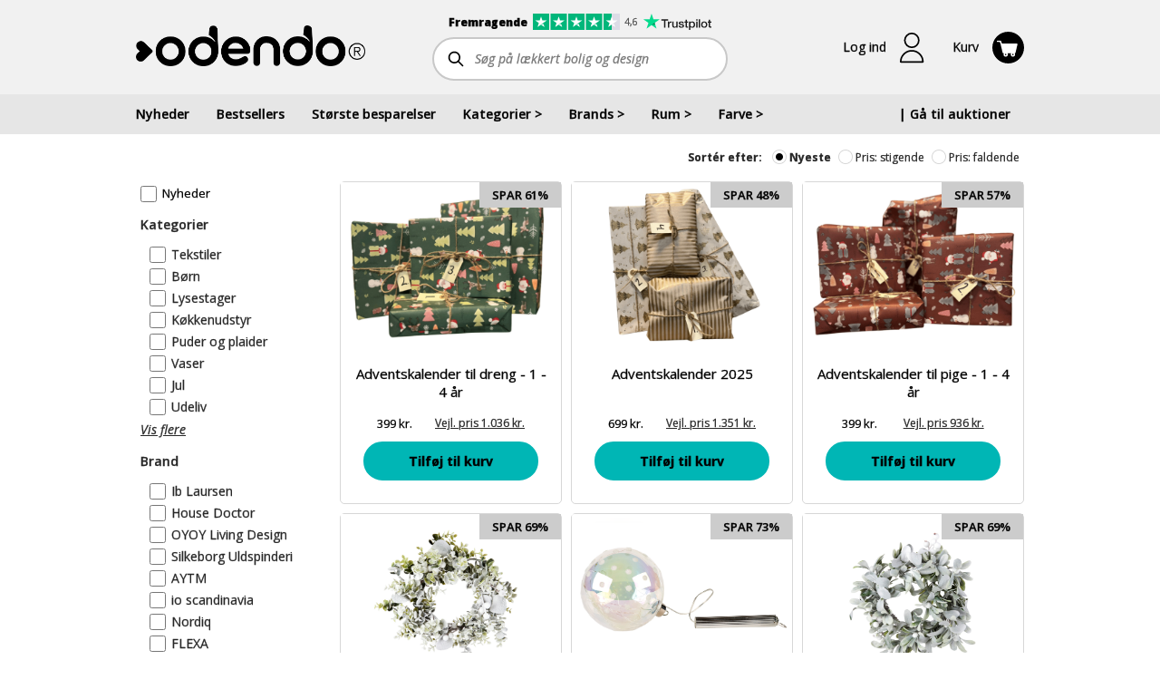

--- FILE ---
content_type: text/html; charset=utf-8
request_url: https://www.odendo.dk/shop/brands/collectionId=82-collectionId=217/farve
body_size: 10609
content:

<!DOCTYPE html>
<html lang="da">
<head><script>(function(w,i,g){w[g]=w[g]||[];if(typeof w[g].push=='function')w[g].push(i)})
(window,'GTM-M8T6N56','google_tags_first_party');</script><script>(function(w,d,s,l){w[l]=w[l]||[];(function(){w[l].push(arguments);})('set', 'developer_id.dY2E1Nz', true);
		var f=d.getElementsByTagName(s)[0],
		j=d.createElement(s);j.async=true;j.src='/54da/';
		f.parentNode.insertBefore(j,f);
		})(window,document,'script','dataLayer');</script>
    <title>K&#248;b interi&#248;r, brugskunst og boligindretning p&#229; Odendo</title>

    <meta http-equiv="Content-Type" content="text/html; charset=utf-8">

    <link rel="preconnect" href="https://cdn.odendo.com" />
    <link rel="preconnect" href="https://fonts.gstatic.com" crossorigin/>
    <link rel="dns-prefetch" href="https://cdn.odendo.com" />

    <link rel="preload" href="https://fonts.googleapis.com/css?family=Open+Sans+Condensed:300,700|Open+Sans:400,400i,600,700,700i,800,800i&display=swap" as="style"/>
    <link rel="preload" href="https://cdn.odendo.com/mobile/mthemes/odendo.dk/theme.css?v=1990" as="style">
    <link rel="preload" href="/dist/topSite.css?v=1990" as="style"/>
    <link rel="preload" href="/dist/vue-vendors.js?v=1990" as="script" fetchpriority="high">
    <link rel="preload" href="/dist/vueInit.js?v=1990" as="script">
    <link rel="preload" href="https://cdnjs.cloudflare.com/polyfill/v3/polyfill.min.js?version=4.8.0&features=default%2Cdom4%2Ces2015%2Ces2016%2Ces2017%2Ces2018%2Ces2019%2Ces2020%2Ces2021%2Ces2022%2Ces2023%2Ces5%2Ces6%2Ces7" as="script">
    <link rel="preload" href="/dist/consentStorage.js?v=1990" as="script">
    <link rel="preload" href="/api/v1/resources/language/labels.js?v=1990" as="script">
    <link rel="preload" href="https://cdn.odendo.com/auction/scripts/jquery.min.js" as="script">
    <link rel="preload" href="/dist/topSite.js?v=1990" as="script">
    <link rel="preload" href="/dist/auctionSocket.js?v=1990" as="script">
    <link rel="preload" href="/dist/main.js?v=1990" as="script">
    <link rel="preload" href="/dist/smoothSizeContainer.js?v=1990" as="script">
    
    
    
    

    
    <meta property="fb:app_id" content="236070949884906" />
    

    <script>
        window.dataLayer = window.dataLayer || [];
        function gtag() { window.dataLayer.push(arguments); }
        
        (function() {
            const fbqQueue = [];
            var fbqInterval = setInterval(function() {
                if (typeof window.fbq === 'function') {
                    clearInterval(fbqInterval);
                    while (fbqQueue.length > 0) {
                        var event = fbqQueue.shift();
                        window.fbq.apply(null, event);
                    }
                    window.queueFbqEvent = function () {
                        window.fbq.apply(null, arguments);
                    }
                }
            }, 1000);
        
            window.queueFbqEvent = function() {
                fbqQueue.push(arguments);
            };
        })();
        
        window.addEventListener('unhandledrejection', event => {
          const error = event.reason;
          if (error != null && typeof(error) === "object" && "isAxiosError" in error && error.isAxiosError && error.config && error.config.url) {
            console.error(`Error in request to: ${error.config.url}`);
          }
        });
    </script>
    
    
                
                <link rel="stylesheet" type="text/css" href="/dist/topSite.css?v=1990" />
            
            
                <link rel="stylesheet" type="text/css" href="/dist/frontendProductListInfo.css?v=1990" />
            
            
                <link rel="stylesheet" type="text/css" href="/dist/frontendProductList_filter.css?v=1990" />
            
            
                <link rel="stylesheet" type="text/css" href="/dist/frontendProductList.css?v=1990" />
            
            
                <link rel="stylesheet" type="text/css" href="/dist/productListItem_multiColumn.css?v=1990" />
            
            
                <link rel="stylesheet" type="text/css" href="/dist/productListItem_onePerRow.css?v=1990" />
            
            
                <link rel="stylesheet" type="text/css" href="/dist/frontendProductList_list.css?v=1990" />
            

    <link rel="stylesheet" type="text/css" href="https://fonts.googleapis.com/css?family=Open+Sans+Condensed:300,700|Open+Sans:400,400i,600,700,700i,800,800i&display=swap" fetchpriority="high"/>
    <link rel="stylesheet" type="text/css" href="/dist/topSite.css?v=1990" fetchpriority="high"/>
    <script src="https://cdnjs.cloudflare.com/polyfill/v3/polyfill.min.js?version=4.8.0&features=default%2Cdom4%2Ces2015%2Ces2016%2Ces2017%2Ces2018%2Ces2019%2Ces2020%2Ces2021%2Ces2022%2Ces2023%2Ces5%2Ces6%2Ces7" fetchpriority="high"></script>
    <script>
        (function () {
            const odendo = {
                staticFileVersion: "1990",
                basePath: "/shop-forside",
                baseListPath: "/shop",
                pageContext: "shop",
                pageTags: []
            };
            Object.defineProperty(window, "odendo", {
                get: function () {
                    return odendo;
                },
            });
        })();

        Object.defineProperty(window, "_odendo_staticFilesVersion", {
            value: "1990",
            writable: false,
        });
            
        gtag("consent", "default", {
            "ad_storage": "denied",
            "ad_user_data": "denied",
            "ad_personalization": "denied",
            "analytics_storage": "denied",
            "functionality_storage": "denied", 
            "personalization_storage": "denied",
            "security_storage": "denied"
        });

    </script>

    <script id="CookieConsent" src="https://policy.app.cookieinformation.com/uc.js" data-culture="DA"
            data-gcm-version="2.0" type="text/javascript"></script>
    
    

        <script type="text/javascript" src="https://appleid.cdn-apple.com/appleauth/static/jsapi/appleid/1/da_DK/appleid.auth.js" defer async fetchpriority="low"></script>

    <script>
        window.odendoTrackingService_init_gtmEnabled = true;
        window.odendoTrackingService_init_currencyCode = "DKK";
    </script>



    <meta property="og:type" content="website" />
    <meta property="og:url" content="https://www.odendo.dk/shop" />
        <meta property="og:image" content="https://cdn.odendo.com/resources/og/fallback-content-image.png" />


        <meta property="og:title" content="K&#248;b interi&#248;r, brugskunst og boligindretning p&#229; Odendo" />

        <meta property="og:description" content="Altid gratis fragt og altid billigste netpris! St&#248;t gode form&#229;l med 5% n&#229;r du k&#248;ber interi&#248;r, brugskunst og boligindretning p&#229; Odendo." />
        <meta name="description" content="Altid gratis fragt og altid billigste netpris! St&#248;t gode form&#229;l med 5% n&#229;r du k&#248;ber interi&#248;r, brugskunst og boligindretning p&#229; Odendo." />



        <link rel="canonical" href="https://www.odendo.dk/shop" />

    <link href="https://cdn.odendo.com/mobile/mthemes/odendo.dk/theme.css?v=1990" rel="stylesheet" type="text/css" />
    <meta name="viewport" content="width=device-width, height=device-height, initial-scale=1.0, maximum-scale=5.0, minimum-scale=1.0">

    

    <link rel="icon" href="https://cdn.odendo.com/mobile/mthemes/odendo.dk/images/favicon.ico" />
    <link rel="apple-touch-icon" href="https://cdn.odendo.com/mobile/mthemes/odendo.dk/images/apple-touch-icon.png" />
    
    

    

    
    
    <script type="text/javascript" src="https://cdn.odendo.com/auction/scripts/jquery.min.js" fetchpriority="high"></script>
        <script defer src="https://cdn.odendo.com/auction/scripts/jquery-migrate-1.2.1.min.js" async fetchpriority="low"></script>
        <script type="text/javascript" src="https://cdn.odendo.com/auction/scripts/select2.min.js" async defer fetchpriority="low"></script>
    
    <script type="text/javascript" src="/api/v1/resources/language/labels.js?v=1990" fetchpriority="high"></script>
    <script>
        (function () {
            const globals = {};
            globals.locale = "da-DK";
            globals.currency = "DKK";
            globals.mobile = false;
            globals.desktop = true;
            globals.responsive = false;
            globals.motds = [{"id":132,"content":"<span class=\"html-span xexx8yu xyri2b x18d9i69 x1c1uobl x1hl2dhg x16tdsg8 x1vvkbs x3nfvp2 x1j61x8r x1fcty0u xdj266r xat24cr xm2jcoa x1mpyi22 xxymvpz xlup9mm x1kky2od\" style=\"overflow-wrap: break-word; display: inline-flex; vertical-align: middle; width: 16px; height: 16px; padding-inline: 0px; margin-inline: 1px; padding-bottom: 0px; margin-bottom: 0px; margin-top: 0px; padding-top: 0px; font-family: system-ui, -apple-system, &quot;system-ui&quot;, &quot;.SFNSText-Regular&quot;, sans-serif; color: rgb(8, 8, 9); font-size: 15px; white-space-collapse: preserve;\"><img height=\"16\" width=\"16\" class=\"xz74otr x15mokao x1ga7v0g x16uus16 xbiv7yw\" alt=\"🎄\" referrerpolicy=\"origin-when-cross-origin\" src=\"https://static.xx.fbcdn.net/images/emoji.php/v9/ta6/2/16/1f384.png\" style=\"border: 0px; border-start-start-radius: 0px; border-end-end-radius: 0px; border-start-end-radius: 0px; border-end-start-radius: 0px; object-fit: fill;\"></span><span class=\"html-span xexx8yu xyri2b x18d9i69 x1c1uobl x1hl2dhg x16tdsg8 x1vvkbs x3nfvp2 x1j61x8r x1fcty0u xdj266r xat24cr xm2jcoa x1mpyi22 xxymvpz xlup9mm x1kky2od\" style=\"overflow-wrap: break-word; display: inline-flex; vertical-align: middle; width: 16px; height: 16px; padding-inline: 0px; margin-inline: 1px; padding-bottom: 0px; margin-bottom: 0px; margin-top: 0px; padding-top: 0px; font-family: system-ui, -apple-system, &quot;system-ui&quot;, &quot;.SFNSText-Regular&quot;, sans-serif; color: rgb(8, 8, 9); font-size: 15px; white-space-collapse: preserve;\"><img height=\"16\" width=\"16\" class=\"xz74otr x15mokao x1ga7v0g x16uus16 xbiv7yw\" alt=\"✨\" referrerpolicy=\"origin-when-cross-origin\" src=\"https://static.xx.fbcdn.net/images/emoji.php/v9/t75/2/16/2728.png\" style=\"border: 0px; border-start-start-radius: 0px; border-end-end-radius: 0px; border-start-end-radius: 0px; border-end-start-radius: 0px; object-fit: fill;\"></span><span style=\"color: rgb(8, 8, 9); font-family: system-ui, -apple-system, &quot;system-ui&quot;, &quot;.SFNSText-Regular&quot;, sans-serif; font-size: 15px; white-space-collapse: preserve;\"></span>Vi bytter julegaver helt frem til 31. januar 2026<span class=\"html-span xexx8yu xyri2b x18d9i69 x1c1uobl x1hl2dhg x16tdsg8 x1vvkbs x3nfvp2 x1j61x8r x1fcty0u xdj266r xat24cr xm2jcoa x1mpyi22 xxymvpz xlup9mm x1kky2od\" style=\"overflow-wrap: break-word; display: inline-flex; vertical-align: middle; width: 16px; height: 16px; padding-inline: 0px; margin-inline: 1px; padding-bottom: 0px; margin-bottom: 0px; margin-top: 0px; padding-top: 0px; font-family: system-ui, -apple-system, &quot;system-ui&quot;, &quot;.SFNSText-Regular&quot;, sans-serif; color: rgb(8, 8, 9); font-size: 15px; white-space-collapse: preserve;\"><br class=\"Apple-interchange-newline\"><img height=\"16\" width=\"16\" class=\"xz74otr x15mokao x1ga7v0g x16uus16 xbiv7yw\" alt=\"✨\" referrerpolicy=\"origin-when-cross-origin\" src=\"https://static.xx.fbcdn.net/images/emoji.php/v9/t75/2/16/2728.png\" style=\"border: 0px; border-start-start-radius: 0px; border-end-end-radius: 0px; border-start-end-radius: 0px; border-end-start-radius: 0px; object-fit: fill;\"></span><span class=\"html-span xexx8yu xyri2b x18d9i69 x1c1uobl x1hl2dhg x16tdsg8 x1vvkbs x3nfvp2 x1j61x8r x1fcty0u xdj266r xat24cr xm2jcoa x1mpyi22 xxymvpz xlup9mm x1kky2od\" style=\"overflow-wrap: break-word; display: inline-flex; vertical-align: middle; width: 16px; height: 16px; padding-inline: 0px; margin-inline: 1px; padding-bottom: 0px; margin-bottom: 0px; margin-top: 0px; padding-top: 0px; font-family: system-ui, -apple-system, &quot;system-ui&quot;, &quot;.SFNSText-Regular&quot;, sans-serif; color: rgb(8, 8, 9); font-size: 15px; white-space-collapse: preserve;\"><img height=\"16\" width=\"16\" class=\"xz74otr x15mokao x1ga7v0g x16uus16 xbiv7yw\" alt=\"🎄\" referrerpolicy=\"origin-when-cross-origin\" src=\"https://static.xx.fbcdn.net/images/emoji.php/v9/ta6/2/16/1f384.png\" style=\"border: 0px; border-start-start-radius: 0px; border-end-end-radius: 0px; border-start-end-radius: 0px; border-end-start-radius: 0px; object-fit: fill;\"></span>","style":"background-color:black;color:white;text-align:center;padding: 10px;","visibleFromUtc":"2025-11-05T00:00:00+01:00","visibleToUtc":null,"isHtml":true,"ruleSets":[[{"ruleType":"PageContext","key":"","tagOperator":"None","pathOperator":"StartsWith","pageContextOperator":"Equals","input":"shop","invert":false}]],"position":"TopOfPage","specialImplementation":null}];
            globals.additionalBanners = []; 
            globals.additionalEffects = [];
            globals.motdPageTags = [];
            Object.freeze(globals);
            Object.defineProperty(window.odendo, "globals", {
                get: function () {
                    return globals;
                },
            });
        })();
    </script>
    
    
    
    
    
    
                
                <script type="text/javascript" 
                        src="/dist/smoothSizeContainer.js?v=1990"
                        fetchpriority="high"
                        ></script>
            
            
                <script type="text/javascript" 
                        src="/dist/vue-vendors.js?v=1990"
                        fetchpriority="high"
                        ></script>
            
            
                <script type="text/javascript" 
                        src="/dist/vueInit.js?v=1990"
                        fetchpriority="high"
                        ></script>
            
            
                <script type="text/javascript" 
                        src="/dist/topSite.js?v=1990"
                        fetchpriority="high"
                        ></script>
            
            
                <script type="text/javascript" 
                        src="/dist/auctionSocket.js?v=1990"
                        fetchpriority="high"
                        ></script>
            
            
                <script type="text/javascript" 
                        src="/dist/main.js?v=1990"
                        fetchpriority="high"
                        ></script>
            
            
                <script type="text/javascript" 
                        src="/dist/frontendProductListUrlParsers.js?v=1990"
                        fetchpriority="high"
                        ></script>
            
            
                <script type="text/javascript" 
                        src="/dist/frontendProductListInfo.js?v=1990"
                        fetchpriority="high"
                        ></script>
            
            
                <script type="text/javascript" 
                        src="/dist/frontendProductList_filter.js?v=1990"
                        fetchpriority="high"
                        ></script>
            
            
                <script type="text/javascript" 
                        src="/dist/productListItem_commons.js?v=1990"
                        fetchpriority="high"
                        ></script>
            
            
                <script type="text/javascript" 
                        src="/dist/productListItem_multiColumn.js?v=1990"
                        fetchpriority="high"
                        ></script>
            
            
                <script type="text/javascript" 
                        src="/dist/productListItem_onePerRow.js?v=1990"
                        fetchpriority="high"
                        ></script>
            
            
                <script type="text/javascript" 
                        src="/dist/frontendProductList_list.js?v=1990"
                        fetchpriority="high"
                        ></script>
            


    
    
    
    
    

    
    


    <script>
        main.default.getTracking().then(function (tracking) {
            tracking.odendoTrackingService.trackPageView();
        });
    </script>


<script>  window.dataLayer = window.dataLayer || [];  dataLayer.push({"pageType":"Other"});</script>    <!-- MODIFIED Google Tag Manager -->
<script>
(function (w, d, s, l, i) {
	w[l] = w[l] || [];
	w[l].push({
		'gtm.start':
		new Date().getTime(),
		event: 'gtm.js'
	});
	var f = d.getElementsByTagName(s)[0],
	j = d.createElement(s),
	dl = l != 'dataLayer' ? '&l=' + l : '';
	j.async = true;
	j.src = 'https://www.googletagmanager.com/gtm.js?id='+i+dl;
	f.parentNode.insertBefore(j, f);
})(window, document, 'script', 'dataLayer', 'GTM-M8T6N56');
</script>
<!-- MODIFIED End Google Tag Manager -->

<!-- Google Tag Manager --
<script>(function(w,d,s,l,i){w[l]=w[l]||[];w[l].push({'gtm.start':
new Date().getTime(),event:'gtm.js'});var f=d.getElementsByTagName(s)[0],
j=d.createElement(s),dl=l!='dataLayer'?'&l='+l:'';j.defer=true;j.src=
'https://www.googletagmanager.com/gtm.js?id='+i+dl;f.parentNode.insertBefore(j,f);
})(window,document,'script','dataLayer','GTM-M8T6N56');</script>
!-- End Google Tag Manager -->
        <!-- Custom html start -->
<meta http-equiv="X-UA-Compatible" content="IE=edge"> 

<meta name="p:domain_verify" content="fe3d684bd9e5b6ba9f012955cbb90fef"/>


<link rel="apple-touch-icon" sizes="57x57" href="https://cdn.odendo.com/mobile/mthemes/odendo.dk/images/favicon/apple-touch-icon-57x57.png?v=M4j2kRoxwp">
<link rel="apple-touch-icon" sizes="60x60" href="https://cdn.odendo.com/mobile/mthemes/odendo.dk/images/favicon/apple-touch-icon-60x60.png?v=M4j2kRoxwp">
<link rel="apple-touch-icon" sizes="72x72" href="https://cdn.odendo.com/mobile/mthemes/odendo.dk/images/favicon/apple-touch-icon-72x72.png?v=M4j2kRoxwp">
<link rel="apple-touch-icon" sizes="76x76" href="https://cdn.odendo.com/mobile/mthemes/odendo.dk/images/favicon/apple-touch-icon-76x76.png?v=M4j2kRoxwp">
<link rel="apple-touch-icon" sizes="114x114" href="https://cdn.odendo.com/mobile/mthemes/odendo.dk/images/favicon/apple-touch-icon-114x114.png?v=M4j2kRoxwp">
<link rel="apple-touch-icon" sizes="120x120" href="https://cdn.odendo.com/mobile/mthemes/odendo.dk/images/favicon/apple-touch-icon-120x120.png?v=M4j2kRoxwp">
<link rel="apple-touch-icon" sizes="144x144" href="https://cdn.odendo.com/mobile/mthemes/odendo.dk/images/favicon/apple-touch-icon-144x144.png?v=M4j2kRoxwp">
<link rel="apple-touch-icon" sizes="152x152" href="https://cdn.odendo.com/mobile/mthemes/odendo.dk/images/favicon/apple-touch-icon-152x152.png?v=M4j2kRoxwp">
<link rel="apple-touch-icon" sizes="180x180" href="https://cdn.odendo.com/mobile/mthemes/odendo.dk/images/favicon/apple-touch-icon-180x180.png?v=M4j2kRoxwp">
<link rel="icon" type="image/png" href="https://cdn.odendo.com/mobile/mthemes/odendo.dk/images/favicon/favicon-32x32.png?v=M4j2kRoxwp" sizes="32x32">
<link rel="icon" type="image/png" href="https://cdn.odendo.com/mobile/mthemes/odendo.dk/images/favicon/android-chrome-192x192.png?v=M4j2kRoxwp" sizes="192x192">
<link rel="icon" type="image/png" href="https://cdn.odendo.com/mobile/mthemes/odendo.dk/images/favicon/favicon-96x96.png?v=M4j2kRoxwp" sizes="96x96">
<link rel="icon" type="image/png" href="https://cdn.odendo.com/mobile/mthemes/odendo.dk/images/favicon/favicon-16x16.png?v=M4j2kRoxwp" sizes="16x16">
<link rel="manifest" href="https://cdn.odendo.com/mobile/mthemes/odendo.dk/images/favicon/manifest.json?v=M4j2kRoxwp">
<meta name="msapplication-TileColor" content="#000000">
<meta name="msapplication-TileImage" content="https://cdn.odendo.com/mobile/mthemes/odendo.dk/images/favicon/mstile-144x144.png?v=M4j2kRoxwp">
<meta name="msapplication-config" content="https://cdn.odendo.com/mobile/mthemes/odendo.dk/images/favicon/browserconfig.xml?v=M4j2kRoxwp">
<meta name="theme-color" content="#ffffff">

<meta name="google-site-verification" content="LJG4k_lgQMmKSItIqD8foXSt_ctlu9oiCu0-rN_w9Vs" />

<!-- Active Campaign start -->
<script type="text/javascript">
    (function(e,t,o,n,p,r,i){e.visitorGlobalObjectAlias=n;e[e.visitorGlobalObjectAlias]=e[e.visitorGlobalObjectAlias]||function(){(e[e.visitorGlobalObjectAlias].q=e[e.visitorGlobalObjectAlias].q||[]).push(arguments)};e[e.visitorGlobalObjectAlias].l=(new Date).getTime();r=t.createElement("script");r.src=o;r.defer=true;i=t.getElementsByTagName("script")[0];i.parentNode.insertBefore(r,i)})(window,document,"https://diffuser-cdn.app-us1.com/diffuser/diffuser.js","vgo");
    vgo('setAccount', '26830270');
    vgo('setTrackByDefault', true);

    vgo('process');
</script>
<!-- Active Campaign end -->

<script
  src="https://js-de.sentry-cdn.com/7d5be9c726f0ab53e101e4e3b33d2f40.min.js"
  crossorigin="anonymous"
></script>
<script>
  Sentry.onLoad(function() {
    Sentry.init({
        // You can add any additional configuration here
      });
  });
</script>

<!--script src="/dist/cookieConsent.js" fetchpriority="high"></script-->        <!-- Custom html end -->

    
    <script>
        

        window.hashRegisterRedirects = window.hashRegisterRedirects || [];
        hashRegisterRedirects.push(["#company", "/auctioncompany/CompanySignup"]);
        hashRegisterRedirects.push(["#cause", "/mteam/GoToTeamSignupArticle"]);
        hashRegisterRedirects.push(["#gotocausecompanysignup", "/AuctionRequest/GoToCauseCompanySignup"]);
        window.IsAuthenticated = "false";
        const isAuthenticated = (function () {
            var isAuthenticated = window.IsAuthenticated === "true" || window.IsAuthenticated;
            window.IsAuthenticated = undefined;
        
            localStorage.setItem("userAuthenticated", isAuthenticated);
        
            return function () {
                if (localStorage == null)
                    return isAuthenticated;
                var item = localStorage.getItem("userAuthenticated");
                if (item !== "true" && item !== "false")
                    return isAuthenticated;
                return item === "true";
            };
        
        })();
        window.isAuthenticated = isAuthenticated;
    </script>

    
    
</head>

<body class="desktop  IsArticle" >
    <div id="teleported"></div>
    <script type="text/javascript" src="https://cdn.odendo.com/auction/scripts/jquery.customweb.js" fetchpriority="low" defer async></script>
    <div class="body-modal-container"></div>
    <div class="left-side-nav-container"></div>
    <div class="right-side-nav-container"></div>
    <div class="site-content">
        <!--Start facebook login-->
<div id="fb-root">
</div>
<script type="text/javascript">
    var SafeFB = (function() {
        var fbVar = null;

        var running = false;

        var methodsQueue = [];

        var runMethod = function(method) {
            if (fbVar == null) {
                methodsQueue.push(method);
                return false;
            } else {
                method(fbVar);
                return true;
            }
        };

        var declare = function(newFbVar) {
            if (fbVar != null) {
                throw new Error("Already declared!");
            }
            fbVar = newFbVar;
            return true;
        }

        var runAllMethods = function() {
            while (methodsQueue.length > 0) {
                var method = methodsQueue.shift();
                method(fbVar);
            }
        };

        return {
            run: function (method) {
                try {
                    while (running) {
                    }
                    running = true;
                    return runMethod(method);
                } finally {
                    running = false;
                }
                return false;
            },
            declare: function (fb) {
                var result = false;
                try {
                    while (running) {
                    }
                    running = true;
                    result = declare(fb);
                } finally {
                    running = false;
                }
                if (result == true)
                    runAllMethods();
            }
        };
    })();

    window.fbAsyncInit = function () {
        FB.init({
            appId: '236070949884906',
            channelUrl: 'http://production.mcb.dk/Facebook/channel.html', // Channel File
            status: true, // check login status
            cookie: true, // enable cookies to allow the server to access the session
            xfbml: true  // parse XFBML
        });
        SafeFB.declare(FB);
    };


    // Load the SDK asynchronously
    (function (d) {
        var js, id = 'facebook-jssdk', ref = d.getElementsByTagName('script')[0];
        if (d.getElementById(id)) { return; }
        js = d.createElement('script'); js.id = id; 
        js.async = true;
        js.defer = true;
        js.setAttribute("fetchpriority","low");
        js.src = "//connect.facebook.com/en_US/all.js";
        ref.parentNode.insertBefore(js, ref);
    } (document));
    
</script>
        <!--End facebook login-->

        

        

        <div id="topPageContent" class="">


<script>window.facebookIssueText = "";</script>

<header id="headerb87fff255e9f4355bab76db25ee97f46"></header>

<script>
    topSite.init("#headerb87fff255e9f4355bab76db25ee97f46");
    topSite.update({"locale":"da-DK","menuItems":[{"name":"Nyheder","link":"/shop"},{"name":"Bestsellers","link":"/shop-bestsellere"},{"name":"Største besparelser","link":"/shop?sort=SavingAmountPercentageDesc"},{"name":"Kategorier","items":[{"name":"Accessories","count":30,"link":"/shop/bolig-og-design/kategorier/accessories"},{"name":"Badeværelsestilbehør","count":34,"link":"/shop/bolig-og-design/kategorier/badevaerelsestilbehoer"},{"name":"Børn","count":241,"link":"/shop/bolig-og-design/kategorier/boern"},{"name":"Elektronik, lyd og gadgets","count":7,"link":"/shop/bolig-og-design/kategorier/elektronik-hoejtalere-gadgets"},{"name":"Figurer","count":53,"link":"/shop/bolig-og-design/kategorier/figurer"},{"name":"Gulvtæpper","count":131,"link":"/shop/bolig-og-design/kategorier/gulvtaepper"},{"name":"Hudpleje og velvære","count":56,"link":"/shop/bolig-og-design/kategorier/hudpleje-velvaere"},{"name":"Jul","count":153,"link":"/shop/bolig-og-design/kategorier/julen"},{"name":"Knager og hylder","count":57,"link":"/shop/bolig-og-design/kategorier/knager-og-hylder"},{"name":"Krus og kopper","count":10,"link":"/shop/bolig-og-design/kategorier/krus-kopper"},{"name":"Kurve","count":19,"link":"/shop/bolig-og-design/kategorier/kurve"},{"name":"Køkkenudstyr","count":190,"link":"/shop/bolig-og-design/kategorier/koekkenudstyr"},{"name":"Lamper og belysning","count":44,"link":"/shop/bolig-og-design/kategorier/lamper-belysning"},{"name":"Lanterner","count":39,"link":"/shop/bolig-og-design/kategorier/lanterner"},{"name":"LED lys","count":43,"link":"/shop/bolig-og-design/kategorier/led-lys"},{"name":"Lysestager","count":192,"link":"/shop/bolig-og-design/kategorier/lysestager"},{"name":"Møbler","count":26,"link":"/shop/bolig-og-design/kategorier/shopmoebler"},{"name":"Opbevaring","count":144,"link":"/shop/bolig-og-design/kategorier/opbevaring"},{"name":"Puder og plaider","count":165,"link":"/shop/bolig-og-design/kategorier/puder-og-plaider"},{"name":"Sengetøj","count":33,"link":"/shop/bolig-og-design/kategorier/sengetoej"},{"name":"Spejle","count":20,"link":"/shop/bolig-og-design/kategorier/spejle"},{"name":"Stearinlys","count":34,"link":"/shop/bolig-og-design/kategorier/stearinlys"},{"name":"Tasker","count":16,"link":"/shop/bolig-og-design/kategorier/tasker"},{"name":"Tekstiler","count":289,"link":"/shop/bolig-og-design/kategorier/tekstiler"},{"name":"Udeliv","count":145,"link":"/shop/bolig-og-design/kategorier/udeliv"},{"name":"Ure og smykker","count":19,"link":"/shop/bolig-og-design/kategorier/ure-og-smykker"},{"name":"Urtepotter og krukker","count":98,"link":"/shop/bolig-og-design/kategorier/urtepotter-og-krukker"},{"name":"Vaser","count":161,"link":"/shop/bolig-og-design/kategorier/vaser"}]},{"name":"Brands","items":[{"name":"Accantus","count":3,"link":"/shop/bolig-og-design/brand/accantus"},{"name":"Altum","count":2,"link":"/shop/bolig-og-design/brand/altum"},{"name":"Andersen Furniture","count":7,"link":"/shop/bolig-og-design/brand/andersen-furniture"},{"name":"Architectmade","count":1,"link":"/shop/bolig-og-design/brand/architectmade"},{"name":"Au Maison","count":1,"link":"/shop/bolig-og-design/brand/au-maison"},{"name":"Axelsen & Søn","count":3,"link":"/shop/bolig-og-design/brand/axelsen-soen"},{"name":"Aykasa","count":18,"link":"/shop/bolig-og-design/brand/aykasa"},{"name":"AYTM","count":78,"link":"/shop/bolig-og-design/brand/aytm"},{"name":"Bahne","count":3,"link":"/shop/bolig-og-design/brand/bahne"},{"name":"Bloomingville","count":26,"link":"/shop/bolig-og-design/brand/bloomingville"},{"name":"by NORD","count":16,"link":"/shop/bolig-og-design/brand/by-nord"},{"name":"Celebrate","count":3,"link":"/shop/bolig-og-design/brand/celebrate"},{"name":"Cést BON","count":2,"link":"/shop/bolig-og-design/brand/cest-bon"},{"name":"Chic Antique","count":56,"link":"/shop/bolig-og-design/brand/chic-antique"},{"name":"Christina Lundsteen","count":20,"link":"/shop/bolig-og-design/brand/christina-lundsteen"},{"name":"Columbine","count":27,"link":"/shop/bolig-og-design/brand/columbine"},{"name":"Compliments","count":22,"link":"/shop/bolig-og-design/brand/compliments"},{"name":"Consilimo","count":18,"link":"/shop/bolig-og-design/brand/consilimo"},{"name":"Design Letters","count":8,"link":"/shop/bolig-og-design/brand/design-letters"},{"name":"Det gamle apotek","count":13,"link":"/shop/bolig-og-design/brand/det-gamle-apotek"},{"name":"EDELWEISS","count":3,"link":"/shop/bolig-og-design/brand/edelweiss"},{"name":"FableWood","count":45,"link":"/shop/bolig-og-design/brand/fablewood"},{"name":"FLEXA","count":67,"link":"/shop/bolig-og-design/brand/flexa"},{"name":"FLSK","count":4,"link":"/shop/bolig-og-design/brand/flsk"},{"name":"Grums","count":11,"link":"/shop/bolig-og-design/brand/grums"},{"name":"Hemverk","count":3,"link":"/shop/bolig-og-design/brand/hemverk"},{"name":"Holm","count":1,"link":"/shop/bolig-og-design/brand/holm"},{"name":"HOLMEN","count":5,"link":"/shop/bolig-og-design/brand/holmen"},{"name":"House Doctor","count":96,"link":"/shop/bolig-og-design/brand/house-doctor"},{"name":"House of Sander","count":10,"link":"/shop/bolig-og-design/brand/house-of-sander"},{"name":"Humdakin","count":1,"link":"/shop/bolig-og-design/brand/humdakin"},{"name":"Hübsch","count":37,"link":"/shop/bolig-og-design/brand/hubsch"},{"name":"Hygsom","count":31,"link":"/shop/bolig-og-design/brand/hygsom"},{"name":"Ib Laursen","count":122,"link":"/shop/bolig-og-design/brand/ib-laursen"},{"name":"io scandinavia","count":72,"link":"/shop/bolig-og-design/brand/io-scandinavia"},{"name":"Kids Concept","count":1,"link":"/shop/bolig-og-design/brand/kids-concept"},{"name":"La Vida","count":8,"link":"/shop/bolig-og-design/brand/la-vida"},{"name":"Lauvring","count":48,"link":"/shop/bolig-og-design/brand/lauvring"},{"name":"Lene Bjerre","count":26,"link":"/shop/bolig-og-design/brand/lene-bjerre"},{"name":"Lilla och stora Björn","count":7,"link":"/shop/bolig-og-design/brand/lilla-och-stora-bjoern"},{"name":"LIND DNA","count":10,"link":"/shop/bolig-og-design/brand/lind-dna"},{"name":"Louise Roe","count":3,"link":"/shop/bolig-og-design/brand/louise-roe"},{"name":"Lucie Kaas","count":29,"link":"/shop/bolig-og-design/brand/lucie-kaas"},{"name":"Madam Stoltz","count":4,"link":"/shop/bolig-og-design/brand/madam-stoltz"},{"name":"Menu","count":5,"link":"/shop/bolig-og-design/brand/menu"},{"name":"Meraki","count":22,"link":"/shop/bolig-og-design/brand/meraki"},{"name":"Mette Ditmer","count":38,"link":"/shop/bolig-og-design/brand/mette-ditmer"},{"name":"Morsø","count":3,"link":"/shop/bolig-og-design/brand/morsoe"},{"name":"Muubs","count":33,"link":"/shop/bolig-og-design/brand/muubs"},{"name":"Nicolas Vahé","count":9,"link":"/shop/bolig-og-design/brand/nicolas-vahe"},{"name":"Nordal","count":62,"link":"/shop/bolig-og-design/brand/nordal"},{"name":"Nordic Flame","count":5,"link":"/shop/bolig-og-design/brand/nordic-flame"},{"name":"Nordic Sense","count":4,"link":"/shop/bolig-og-design/brand/nordic-sense"},{"name":"Nordiq","count":68,"link":"/shop/bolig-og-design/brand/nordiq"},{"name":"Normann Copenhagen","count":17,"link":"/shop/bolig-og-design/brand/normann-copenhagen"},{"name":"Novoform","count":10,"link":"/shop/bolig-og-design/brand/novoform"},{"name":"OYOY Living Design","count":95,"link":"/shop/bolig-og-design/brand/oyoy-living-design"},{"name":"Present Time","count":24,"link":"/shop/bolig-og-design/brand/present-time"},{"name":"Ro Collection","count":11,"link":"/shop/bolig-og-design/brand/ro-collections"},{"name":"Rug Solid","count":12,"link":"/shop/bolig-og-design/brand/rug-solid"},{"name":"Silkeborg Uldspinderi","count":89,"link":"/shop/bolig-og-design/brand/silkeborg-uldspinderi"},{"name":"Speedtsberg","count":6,"link":"/shop/bolig-og-design/brand/speedtsberg"},{"name":"Spring Copenhagen","count":12,"link":"/shop/bolig-og-design/brand/spring-copenhagen"},{"name":"Stelton","count":2,"link":"/shop/bolig-og-design/brand/stelton"},{"name":"Stences","count":7,"link":"/shop/bolig-og-design/brand/stences"},{"name":"Södahl","count":14,"link":"/shop/bolig-og-design/brand/soedahl"},{"name":"Treats","count":3,"link":"/shop/bolig-og-design/brand/treats"},{"name":"Villa Collection","count":3,"link":"/shop/bolig-og-design/brand/villa-collection"},{"name":"Vondels","count":4,"link":"/shop/bolig-og-design/brand/vondels"},{"name":"Zone Denmark","count":13,"link":"/shop/bolig-og-design/brand/zone-denmark"}]},{"name":"Rum","items":[{"name":"Badeværelse","count":195,"link":"/shop/bolig-og-design/rum/badevaerelse"},{"name":"Børneværelse","count":150,"link":"/shop/bolig-og-design/rum/boernevaerelse"},{"name":"Entré","count":15,"link":"/shop/bolig-og-design/rum/entre"},{"name":"Have","count":138,"link":"/shop/bolig-og-design/rum/have"},{"name":"Kontor","count":96,"link":"/shop/bolig-og-design/rum/kontor"},{"name":"Køkken","count":478,"link":"/shop/bolig-og-design/rum/koekken"},{"name":"Soveværelse","count":196,"link":"/shop/bolig-og-design/rum/sovevaerelse"},{"name":"Spisestue","count":183,"link":"/shop/bolig-og-design/rum/spisestue"},{"name":"Stue","count":822,"link":"/shop/bolig-og-design/rum/stue"}]},{"name":"Farve","items":[{"name":"Beige","count":31,"link":"/shop/bolig-og-design/farve/beige"},{"name":"Blå","count":87,"link":"/shop/bolig-og-design/farve/blaa"},{"name":"Brun","count":205,"link":"/shop/bolig-og-design/farve/brun"},{"name":"Grøn","count":114,"link":"/shop/bolig-og-design/farve/groen"},{"name":"Grå","count":245,"link":"/shop/bolig-og-design/farve/graa"},{"name":"Gul","count":39,"link":"/shop/bolig-og-design/farve/gul"},{"name":"Guld","count":38,"link":"/shop/bolig-og-design/farve/guld"},{"name":"Hvid","count":241,"link":"/shop/bolig-og-design/farve/hvid"},{"name":"Messing","count":30,"link":"/shop/bolig-og-design/farve/messing"},{"name":"Mørkegrøn","count":1,"link":"/shop/bolig-og-design/farve/moerkegroen"},{"name":"Mørkegrå","count":7,"link":"/shop/bolig-og-design/farve/moerkegraa"},{"name":"Natur","count":182,"link":"/shop/bolig-og-design/farve/natur"},{"name":"Orange","count":29,"link":"/shop/bolig-og-design/farve/orange"},{"name":"Rosa","count":57,"link":"/shop/bolig-og-design/farve/rosa"},{"name":"Rød","count":47,"link":"/shop/bolig-og-design/farve/roed"},{"name":"Råhvid","count":74,"link":"/shop/bolig-og-design/farve/raahvid"},{"name":"Sand","count":44,"link":"/shop/bolig-og-design/farve/sand"},{"name":"Sort","count":218,"link":"/shop/bolig-og-design/farve/sort"}]},{"name":"| Gå til auktioner","link":"/","customClassName":"pull-right-desktop"}],"totalCauseAmount":null,"totalCauseAmountCurrency":"DKK","totalCauseAmountUpdated":null,"totalUserDonation":null,"totalUserDonationCurrency":null,"isLoggedIn":false,"newsletterManagement":{"manageAuctionNewsletter":true,"auctionNewsletters":[{"newsletterType":3,"label":"Ja tak, jeg vil gerne modtage Odendos nyhedsbrev og SMS med masser af spændende tilbud. Du kan til enhver tid afmelde dig igen. Vi passer godt på dine oplysninger.","checked":true,"mailSystemListGuid":20}],"auctionSource":null},"userDetails":null,"loginModel":{"returnUrl":"https://www.odendo.dk/shop/brands/collectionId=82-collectionId=217/farve","auctionSource":null},"cartCount":0,"additionalProfileItems":[],"managementItems":[],"paymentLinksInfo":null,"parkingAddonIcon":false,"loginSettings":{"urlForTerms":"/handelsbetingelser.html","urlForPrivacyPolicy":"/persondatapolitik.html","urlForFbLogin":"/API/FacebookLogin","urlForAppleLogin":"/API/AppleLogin","urlForEmailLogin":"/maccount/LoginFromPopup","urlForForgottenPassword":"/maccount/ForgotPassword?resp=json","urlForEmailSignup":"/maccount/Register?resp=json","tokenForForgottenPassword":"hF9LI1_jVyNWRdL8HubSVF2UG4kxwL4cTc2txjI59y6thgiTRXlBvv82PXVDPaKOi5nBUPFqF7fHB_2wwnUD5gY5KE9s6HI16bNQkRlpv4g1:90Z0sAvgn4vRSr2KnsIeCFvwFVJIcBm50F7DQjakwkY_lMpvBA0AWgcP4AU_RSUe999-603RmT4P_a6BDG1nvhvoTn_MJlHyl9U-5nTGjlM1","phoneValidationOnSignup":false},"pageInfo":{"isCheckout":false,"auctionCheckoutBidKey":null,"pageContext":"shop"},"trustpilot":{"scoreText":"Fremragende","scoreAltText":"4,6 stjerner på trustpilot","logoAltText":"trustpilot","scoreNumber":4.6,"link":"https://dk.trustpilot.com/review/odendo.dk?sort=recency&stars=5","reviews":600},"blankMode":false});
</script>        </div>


<div class="content-width  page-content ">
        <div class="page-column">



<script>
(window.ProductListFilterIds = window.ProductListFilterIds != null ? window.ProductListFilterIds : []).push("DefaultList");
</script>

<div id="domId9d6f4e5a8730470185d1b45b4841b0ae"></div>

<script>
    frontendProductList_filter.loadFilterComponent(document.getElementById("domId9d6f4e5a8730470185d1b45b4841b0ae"), {"matchedLogicalName":"/shop","matchedLogicalNameModuleGuid":25,"matchedLogicalNameSubModuleGuid":0,"matchedLogicalNameEntityGuid":285609,"viewName":"","viewId":"","collectionFilter":{"enabled":true,"viewMode":1,"collectionIdName":"ProductCollectionFilter.ProductCollectionIds"},"productListGuid":108,"productFilterId":"DefaultList","sorting":{"options":[{"text":"Nyeste","value":"StartDateDesc","selected":false},{"text":"Pris: stigende","value":"BuyNowPriceAsc","selected":false},{"text":"Pris: faldende","value":"BuyNowPriceDesc","selected":false}],"initialValue":"StartDateDesc"}});
</script>        </div>

        <div class="page-column">


<div id="cb08440d087cf4a948d6b5fa64b2d726f"></div>

<script>
    frontendProductListInfo.infoBlocks.loadBreadcrumb("#cb08440d087cf4a948d6b5fa64b2d726f", false)
</script><div class="sorting-placeholder"></div>

<div id="c97749984ca934a88ab8d2ca20ddf7a45"></div>

<script>
    frontendProductListInfo.infoBlocks.loadTopDescription("#c97749984ca934a88ab8d2ca20ddf7a45")
</script>

<div id="domId60432bb79bcd47118600093c8c96d8fd" class="async-product-list loading"></div>

<script>
    frontendProductList_list.loadListComponent(document.getElementById("domId60432bb79bcd47118600093c8c96d8fd"), {"productListId":108,"productFilterId":"DefaultList","pageSize":24,"pagingMode":"Paging","mode":2,"mobileMode":2,"initialSort":"StartDateDesc","initialSegmentState":[{"products":[],"totalProducts":1829,"leadingProductsLoaded":null,"title":null,"identifier":"main","isMain":true,"isGallery":false,"productsLoaded":1829,"fullyLoaded":true}],"totalProducts":1829}, null);
    frontendProductList_list.initializeToTopScroller();
</script>

<div id="cd18bc0bb89c4499c8111818f4d243b95"></div>

<script>
    frontendProductListInfo.infoBlocks.loadLongDescription("#cd18bc0bb89c4499c8111818f4d243b95")
</script>        </div>
</div>

    <footer class="site-footer">
<div class="block-box-list ">
</div>


<site-footer-component></site-footer-component>    </footer>

        
        

                <!--Start insert email popup-->
        <!--End insert email popup-->

        </div>
<script src="//rum-static.pingdom.net/pa-570df400abe53db1111b911f.js" defer></script>

<div id="fb-root"></div>
<script>(function(d, s, id) {
  var js, fjs = d.getElementsByTagName(s)[0];
  if (d.getElementById(id)) return;
  js = d.createElement(s); js.id = id;
  js.src = "//connect.facebook.com/vi_VN/sdk.js#xfbml=1&version=v2.3&appId=229117220569986";
  fjs.parentNode.insertBefore(js, fjs);
}(document, 'script', 'facebook-jssdk'));</script>


<script>
(function () {
	var o = document.createElement('script');
	o.type = 'text/javascript';
	o.defer = true;
	o.src = 'https://pricetag.viabill.com/script/pYXI9eSTH1w%3D';
	var s = document.getElementsByTagName('script')[0];
	s.parentNode.insertBefore(o, s);
})();
</script>

<!-- Google Tag Manager (noscript) -->
<noscript><iframe src="https://www.googletagmanager.com/ns.html?id=GTM-M8T6N56"
height="0" width="0" style="display:none;visibility:hidden"></iframe></noscript>
<!-- End Google Tag Manager (noscript) -->


        <script defer src="https://cdn.odendo.com/auction/scripts/tinybox2.js" type="text/javascript"  async></script>
        <script defer src="https://cdn.odendo.com/auction/scripts/date.format.js?v=1990" type="text/javascript"  async></script>
        <script defer src="https://cdn.odendo.com/auction/scripts/emile.min.js" type="text/javascript" async></script>
        <script defer src="https://cdn.odendo.com/auction/scripts/jquery.easing.1.3.js" type="text/javascript" async></script>
        <script defer src="https://cdnjs.cloudflare.com/ajax/libs/jquery.lazyload/1.9.1/jquery.lazyload.min.js" async></script>
        
        <script defer src="/dist/legacyMainZepto.js?v=1990" type="text/javascript"></script>
        
        
        
    
        <!-- Adform Tracking Code BEGIN -->
        <script type="text/javascript">
            window._adftrack = Array.isArray(window._adftrack) ? window._adftrack : (window._adftrack ? [window._adftrack] : []);
            window._adftrack.push({
                pm: 1272333,
                divider: encodeURIComponent('|'),
                pagename: encodeURIComponent('WebsiteName|SectionName|SubSection|PageName')
            });
            (function() {
                var s = document.createElement('script');
                s.type = 'text/javascript';
                s.async = true;
                s.defer = true;
                s.src = 'https://track.adform.net/serving/scripts/trackpoint/async/';
                var x = document.getElementsByTagName('script')[0];
                x.parentNode.insertBefore(s, x);
            })();
        </script>
        <noscript>
            <p style="margin: 0; padding: 0; border: 0;">
                <img src="https://track.adform.net/Serving/TrackPoint/?divider=%7C&amp;pm=1272333&amp;ADFPageName=WebsiteName%7CSectionName%7CSubSection%7CPageName" width="1" height="1" alt=""/>
            </p>
        </noscript>
        <!-- Adform Tracking Code END -->

    <link href='https://cdn.odendo.com/auction/scripts/select2.min.css' rel="stylesheet" type="text/css" fetchpriority="low" media="screen" />
                
                <script type="text/javascript" 
                        src="/dist/footer.js?v=1990"
                        fetchpriority="low"
                        defer></script>
            

<script defer src="https://static.cloudflareinsights.com/beacon.min.js/vcd15cbe7772f49c399c6a5babf22c1241717689176015" integrity="sha512-ZpsOmlRQV6y907TI0dKBHq9Md29nnaEIPlkf84rnaERnq6zvWvPUqr2ft8M1aS28oN72PdrCzSjY4U6VaAw1EQ==" data-cf-beacon='{"version":"2024.11.0","token":"a2497d7ab40b4310b8a4108743063fb5","r":1,"server_timing":{"name":{"cfCacheStatus":true,"cfEdge":true,"cfExtPri":true,"cfL4":true,"cfOrigin":true,"cfSpeedBrain":true},"location_startswith":null}}' crossorigin="anonymous"></script>
</body>
</html>


--- FILE ---
content_type: text/css
request_url: https://www.odendo.dk/dist/topSite.css?v=1990
body_size: 1837
content:
.basket-winningBids[data-v-2e3e63c1]{background:#fff;border:1px solid #d3d3d3;border-radius:5px;box-shadow:0 0 3px 2px rgba(0,0,0,.15);box-sizing:border-box;height:auto;margin:10px 4%;padding:10px;position:static;z-index:9999}.desktop .basket-winningBids[data-v-2e3e63c1]{border-radius:5px 0 0 5px;margin:0;position:absolute;right:0;width:200px}@media(min-width:1030px){.responsive .basket-winningBids[data-v-2e3e63c1]{border-radius:5px 0 0 5px;margin:0;position:absolute;right:0;width:200px}}.basket-winning-bids-thumbnailTD img[data-v-2e3e63c1]{width:60px}.basket-winning-bids-productName a[data-v-2e3e63c1]{color:#000;display:block;font-family:Open Sans,sans-serif;font-size:12px;font-weight:700;line-height:15px;margin:0}.basket-winning-bids-productName[data-v-2e3e63c1]{padding-right:10px;vertical-align:top}.basket-winning-bids-thumbnailTD[data-v-2e3e63c1]{text-align:right;width:60px}.basket-winningBids h1[data-v-2e3e63c1]{color:#000;font-family:Open Sans Condensed,Open Sans,sans-serif;font-size:14px!important;font-weight:700;line-height:18px!important;margin:0;margin-bottom:7px!important;text-transform:uppercase}.basket-winningBids .close[data-v-2e3e63c1]{background:#000;border-radius:100%;color:#fff;cursor:pointer;display:inline-block;height:2em;margin:10px;position:absolute;right:0;top:0;width:2em}.basket-winningBids .close[data-v-2e3e63c1]:before{color:#fff;content:"x";cursor:inherit;display:inline-block;height:1em;line-height:1em;text-align:center;vertical-align:middle;width:100%}.profile-icon-big[data-v-5fdce089]{height:35px}.trustpilot-banner{align-items:center;display:flex;flex-direction:row;flex-wrap:wrap;font-size:12px;justify-content:left;margin-bottom:8px;margin-top:15px}.trustpilot-banner .trustpilot-score-number{color:#4f4f4f;font-size:12px;margin-left:.5em;margin-top:.5em}.trustpilot-banner .trustpilot-score-text{font-weight:900}.trustpilot-banner .trustpilot-stars{margin-top:.5em}.trustpilot-banner .break{flex-basis:100%}.trustpilot-banner .trustpilot-logo{margin-left:.5em}.trustpilot-banner .trustpilot-review-count{margin-top:.5em}.trustpilot-banner--desktop{flex-wrap:nowrap;justify-content:center;margin-top:0}.trustpilot-banner--desktop .trustpilot-score-number{color:#4f4f4f;font-size:10px}.trustpilot-banner--desktop .trustpilot-score-text{order:1}.trustpilot-banner--desktop .trustpilot-stars{margin-left:.5em;margin-top:0;order:2}.trustpilot-banner--desktop .trustpilot-score-number{margin-top:0;order:3}.trustpilot-banner--desktop .trustpilot-logo{order:4}.trustpilot-banner--inverted .trustpilot-review-count,.trustpilot-banner--inverted .trustpilot-score-number,.trustpilot-banner--inverted .trustpilot-score-text{color:#fff}.box[data-v-035761e1]{display:block}.filler[data-v-035761e1]{background:#ddd;overflow:hidden;position:relative}.with-scroller[data-v-035761e1]:before{animation:scroll-035761e1 2s linear;animation-iteration-count:infinite;background:linear-gradient(90deg,#ddd,#f6f6f6 50%,#ddd);content:" ";height:100%;left:0;position:absolute;top:0;width:100px}@keyframes scroll-035761e1{0%{transform:translateX(-100%)}to{transform:translateX(100%)}}.inline-block[data-v-03d0bc4c]{display:inline-block}.box[data-v-03d0bc4c]{display:block}.filler[data-v-03d0bc4c]{background:#ddd;overflow:hidden;position:relative}.with-scroller[data-v-03d0bc4c]:before{animation:scroll-03d0bc4c 2s linear;animation-iteration-count:infinite;background:linear-gradient(90deg,#ddd,#f6f6f6 50%,#ddd);content:" ";height:100%;left:0;position:absolute;top:0;width:100px}@keyframes scroll-03d0bc4c{0%{transform:translateX(-100%)}to{transform:translateX(100%)}}.list[data-v-25376c3d]{list-style:none;margin:0;padding:11px 0}.header[data-v-25376c3d]{font-size:16px;font-weight:700;padding:0 14px}.tag-list[data-v-25376c3d]{padding:10px 21px}.tag-list>li[data-v-25376c3d]{background-color:#ddeac3;border-radius:4px;display:inline-block;margin-bottom:5px;margin-right:10px;margin-top:5px;padding:2px 7px}.coolButton a,.coolButton button{border:none;border-radius:5px;cursor:pointer;font-weight:700;margin:0;padding:.5em}.coolButton.busy-button{position:relative}.coolButton.busy-button a,.coolButton.busy-button button{opacity:.75}.coolButton.busy-button .overlay-busy{align-items:center;bottom:0;display:flex;flex-direction:column;justify-content:center;left:0;position:absolute;right:0;top:0}.coolButton a,.coolButton.option-inline{display:inline-block}.coolButton.option-fullwidth a,.coolButton.option-fullwidth button{width:100%}.coolButton.option-round a,.coolButton.option-round button{border-radius:200%}.coolButton.size-xx-large a,.coolButton.size-xx-large button,.coolButton.size-xx-large.busy-button .overlay-busy{font-size:20px}.coolButton.size-x-large a,.coolButton.size-x-large button,.coolButton.size-x-large.busy-button .overlay-busy{font-size:18px}.coolButton.size-large a,.coolButton.size-large button,.coolButton.size-large.busy-button .overlay-busy{font-size:16px}.coolButton.size-normal a,.coolButton.size-normal button,.coolButton.size-normal.busy-button .overlay-busy{font-size:14px}.coolButton.size-small a,.coolButton.size-small button,.coolButton.size-small.busy-button .overlay-busy{font-size:12px}.coolButton.size-x-small a,.coolButton.size-x-small button,.coolButton.size-x-small.busy-button .overlay-busy{font-size:10px}.coolButton.size-xx-small a,.coolButton.size-xx-small button,.coolButton.size-xx-small.busy-button .overlay-busy{font-size:8px}.coolButton.size-x-small a,.coolButton.size-x-small button,.coolButton.size-xx-small a,.coolButton.size-xx-small button{padding:.2em .5em}.coolButton.style-bold a,.coolButton.style-bold button{font-weight:700}.coolButton.theme-black a,.coolButton.theme-black button{background-color:#000;color:#fff}.coolButton.theme-turqoise a,.coolButton.theme-turqoise button{background-color:#02b6b5;color:#000}.coolButton.option-uppercase a,.coolButton.option-uppercase button{text-transform:uppercase}.list{list-style:none;margin:0;padding:11px 0}.header{font-size:16px;font-weight:700;padding:0 14px}.tag-list{padding:10px 21px}.tag-list>li{background-color:#ddeac3;border-radius:4px;display:inline-block;margin-bottom:5px;margin-right:10px;margin-top:5px;padding:2px 7px}.resultPanel.desktop .separator[data-v-444d5200]{border-bottom:1px solid #979797;margin:0 21px}.resultPanel.mobile .separator[data-v-444d5200]{border-bottom:1px solid #979797;margin:0 16px}.resultPanel[data-v-444d5200]{align-items:normal;background:#fff;box-sizing:border-box;display:flex;flex-direction:column;min-height:1em;z-index:2}.resultPanel.desktop .closePreviewBtn[data-v-444d5200]{display:none}.closePreviewBtn[data-v-444d5200]{text-align:right}.closePreviewBtn button[data-v-444d5200]{background:#fff;border:0;font-size:20px!important;font-weight:700;height:35px;line-height:1em;margin-bottom:-6px;margin-right:4px;margin-top:4px;outline:none;padding:0;text-align:center;vertical-align:middle;width:35px}.showAllButton[data-v-444d5200]{align-self:start;display:inline-block;margin:12px;text-align:center}.result-panel[data-v-137ee574]{border:2px solid #c8c8c8;position:absolute}.result-panel.desktop[data-v-137ee574]{width:558px!important}.result-panel.mobile[data-v-137ee574]{left:0;margin-top:-1px;width:100%}.search.open .frame[data-v-137ee574]{overflow:visible!important}.frame[data-v-137ee574]{text-align:left}.frame.mobile .textSearchField[data-v-137ee574]{background-color:#fff;background-position:15px;background-repeat:no-repeat;background-size:20px;border:2px solid #c8c8c8;border-radius:25px;box-shadow:none;box-sizing:border-box;display:block;font-family:Open Sans,sans-serif;font-size:12px;font-style:italic;line-height:17px;margin:0;outline:0;padding:11px 10px 10px 53px;width:100%}.frame.mobile .form[data-v-137ee574]{display:flex;flex-direction:row}.frame.desktop .textSearchField[data-v-137ee574]{background-color:#fff;background-position:15px;background-repeat:no-repeat;background-size:20px;border:2px solid #c8c8c8;border-radius:25px;box-shadow:none;box-sizing:border-box;display:block;font-family:Open Sans,sans-serif;font-size:14px;font-style:italic;line-height:19px;margin:0;outline:0;padding:12px 12px 13px 45px;width:100%}fieldset{border-style:none;margin:0;padding:0}.motd-item[data-v-4656bb2a]{font-size:13px}.top-site-component-desktop .logo-image[data-v-0c53b2de]{max-height:45px;width:auto}.top-site-component-mobile .logo-image[data-v-0c53b2de]{max-height:24px;width:auto}
/*# sourceMappingURL=topSite.css.map*/

--- FILE ---
content_type: text/css
request_url: https://www.odendo.dk/dist/frontendProductListInfo.css?v=1990
body_size: -268
content:
.desktop .breadcrumb-component[data-v-723557ac]{display:none}.breadcrumb-component[data-v-723557ac]:not(.empty){margin-bottom:15px}.desktop .breadcrumb-component[data-v-723557ac]:not(.empty){display:inline-block;width:50%}.breadcrumb-list[data-v-723557ac]{color:#3f3f3f;display:flex;flex-direction:row;flex-wrap:wrap;font-family:Open Sans;font-size:12px;letter-spacing:1px;list-style:none;margin:0;padding:0}
/*# sourceMappingURL=frontendProductListInfo.css.map*/

--- FILE ---
content_type: text/css
request_url: https://www.odendo.dk/dist/frontendProductList.css?v=1990
body_size: 12538
content:
.spec{.content-text[data-v-1400d220],.header-text[data-v-1400d220]{font-weight:700}.content-text.price[data-v-1400d220]{font-size:16px}.header-text.time[data-v-1400d220]{display:inline-block}.content-text.time[data-v-1400d220]{display:inline-block;font-size:14px;@include mixins.when-desktop(){font-size:18px}}.content-text.cause[data-v-1400d220]{font-size:12px}&.product-time-row[data-v-1400d220]{padding:10px 0}&.row[data-v-1400d220]{padding:10px;text-align:center}&.flex{&[data-v-1400d220]{display:flex;justify-content:space-around;padding:10px}.buttons{&[data-v-1400d220]{justify-content:space-around;padding-left:0;padding-right:0}.col[data-v-1400d220]{flex:0 1 auto;@include mixins.when-desktop(){flex:1 1 100%;+{.col[data-v-1400d220]{margin-left:4px}}}}}}&.col[data-v-1400d220]{flex:1;text-align:center}@include mixins.when-desktop(){&.rel[data-v-1400d220]{position:relative}&.abs[data-v-1400d220]{bottom:0;position:absolute;top:0;width:100%}}&.flex:not(.no-border-after)+.spec.flex[data-v-1400d220]:not(.no-border-before),&.flex:not(.no-border-after)+.spec.row[data-v-1400d220]:not(.no-border-before),&.row:not(.no-border-after)+.spec.flex[data-v-1400d220]:not(.no-border-before),&.row:not(.no-border-after)+.spec.row[data-v-1400d220]:not(.no-border-before){border-top:1px solid #dddee0}@include mixins.when-desktop(){&:not(.no-border-after){&:not(.col){+{.spec{&:not(.no-border-before){&[data-v-1400d220]:not(.col){border-top:1px solid #dddee0}}}}}}}}.desktop .shop-product-prices[data-v-1400d220]{align-items:center;display:flex;flex:1;flex-direction:row-reverse;justify-content:space-evenly;text-align:center}.mobile .shop-product-prices[data-v-1400d220]{flex:1;text-align:center}img.fill-width[data-v-46d981fe]{aspect-ratio:4/3;height:auto;object-fit:contain;width:100%}.inline-block[data-v-03d0bc4c]{display:inline-block}.box[data-v-03d0bc4c]{display:block}.filler[data-v-03d0bc4c]{background:#ddd;overflow:hidden;position:relative}.with-scroller[data-v-03d0bc4c]:before{animation:scroll-03d0bc4c 2s linear;animation-iteration-count:infinite;background:linear-gradient(90deg,#ddd,#f6f6f6 50%,#ddd);content:" ";height:100%;left:0;position:absolute;top:0;width:100px}@keyframes scroll-03d0bc4c{0%{transform:translateX(-100%)}to{transform:translateX(100%)}}.action-button[data-v-7adb0182]{background-color:#00b6b5;border:2px solid #02b6b5;border-radius:4em;box-sizing:border-box;color:#000;cursor:pointer;display:inline-block;font-size:14px;font-weight:700;padding:10px 5px;position:relative;text-align:center;width:100%}.desktop .action-button[data-v-7adb0182]{padding:10px 5px}@media(min-width:1030px){.responsive .action-button[data-v-7adb0182]{padding:10px 5px}}.action-button.loading[data-v-7adb0182]:before{background-color:#000;background-image:url(b36864041347de4bfd76.gif)!important;background-position:50%;background-repeat:no-repeat;background-size:25px!important;border-radius:inherit;bottom:0;content:"";cursor:inherit;display:block;height:100%;left:0;opacity:.8;pointer-events:none;position:absolute;right:0;top:0;width:100%}.product-image-overlay.experience-city[data-v-35ca73a7]{background-color:#00b6b5;box-sizing:border-box;color:#000;display:block;font-family:Open Sans Condensed,Open Sans,sans-serif;font-size:11pt;font-weight:700;left:8px;line-height:2;margin:0;min-width:37%;padding:0 5px;position:absolute;text-align:center;text-transform:uppercase;top:8px}.product-sponsor-third-party-stamp[data-v-35ca73a7]{background-image:url(41199545dc7f87c42b35.png);background-position:0 0;background-repeat:no-repeat;background-size:contain;padding-bottom:33%;position:absolute;width:33%;z-index:0}.product-sponsor-third-party-bar[data-v-35ca73a7],.product-with-related-auction-bar[data-v-35ca73a7]{background-color:#02b7b5;bottom:0;box-sizing:border-box;color:#000;font-size:13px;font-weight:400;letter-spacing:.5px;padding:2px;position:absolute;text-align:center;width:100%}.box[data-v-035761e1]{display:block}.filler[data-v-035761e1]{background:#ddd;overflow:hidden;position:relative}.with-scroller[data-v-035761e1]:before{animation:scroll-035761e1 2s linear;animation-iteration-count:infinite;background:linear-gradient(90deg,#ddd,#f6f6f6 50%,#ddd);content:" ";height:100%;left:0;position:absolute;top:0;width:100px}@keyframes scroll-035761e1{0%{transform:translateX(-100%)}to{transform:translateX(100%)}}li[data-v-78fb9364]:not(.list-end-item){border:1px solid #d7d7d7;border-radius:5px;padding:15px}.desktop li[data-v-78fb9364]:not(.list-end-item){height:320px;position:relative;width:700px}@media(min-width:1030px){.responsive li[data-v-78fb9364]:not(.list-end-item){height:320px;position:relative;width:700px}}li.list-end-item[data-v-78fb9364]{display:block;flex-basis:100%;flex-grow:1}li[data-v-78fb9364]{box-sizing:content-box}.async-product-list li.load-placeholder[data-v-78fb9364]{height:540px;opacity:1;position:relative}.desktop .async-product-list li.load-placeholder[data-v-78fb9364]{height:unset}@media(min-width:1030px){.responsive .async-product-list li.load-placeholder[data-v-78fb9364]{height:unset}}.async-product-list li.load-placeholder[data-v-78fb9364] :before{background-color:hsla(220,5%,87%,.25);background-image:url(b36864041347de4bfd76.gif);background-position:50%;background-repeat:no-repeat;bottom:0;content:" ";display:block;height:100%;left:0;position:absolute;right:0;top:0;visibility:visible;width:100%}li .success-text[data-v-78fb9364]{font-size:13px;margin-top:10px}.desktop li .success-text[data-v-78fb9364]{margin-top:revert}@media(min-width:1030px){.responsive li .success-text[data-v-78fb9364]{margin-top:revert}}li .product-image[data-v-78fb9364]{border:1px solid #dddee0;box-sizing:border-box;display:block;position:relative;vertical-align:top;width:100%}.desktop li .product-image[data-v-78fb9364]{display:inline-block;width:55%}@media(min-width:1030px){.responsive li .product-image[data-v-78fb9364]{display:inline-block;width:55%}}li .product-image>div[data-v-78fb9364]{background-position:50%;background-size:cover;width:100%}li .product-image>div img[data-v-78fb9364]{height:auto;width:100%}li .product-title[data-v-78fb9364]{display:block;font-size:14px;font-weight:700;margin-bottom:15px}.desktop li .product-title[data-v-78fb9364]{font-size:15px;font-weight:700;overflow:hidden;text-overflow:ellipsis;white-space:nowrap}@media(min-width:1030px){.responsive li .product-title[data-v-78fb9364]{font-size:15px;font-weight:700;overflow:hidden;text-overflow:ellipsis;white-space:nowrap}}li .product-details[data-v-78fb9364]{height:100%;margin:0;padding:0;width:100%}.desktop li .product-details[data-v-78fb9364]{display:flex;flex-direction:row;height:unset}@media(min-width:1030px){.responsive li .product-details[data-v-78fb9364]{display:flex;flex-direction:row;height:unset}}li .product-info[data-v-78fb9364]{display:block;vertical-align:top;width:100%}.desktop li .product-info[data-v-78fb9364]{box-sizing:border-box;display:inline-block;padding-left:15px;position:relative;width:45%}@media(min-width:1030px){.responsive li .product-info[data-v-78fb9364]{box-sizing:border-box;display:inline-block;padding-left:15px;position:relative;width:45%}}li .product-info .spec .content-text[data-v-78fb9364],li .product-info .spec .header-text[data-v-78fb9364]{font-weight:700}li .product-info .spec .content-text.price[data-v-78fb9364]{font-size:16px}li .product-info .spec .header-text.time[data-v-78fb9364]{display:inline-block}li .product-info .spec .content-text.time[data-v-78fb9364]{display:inline-block;font-size:14px}.desktop li .product-info .spec .content-text.time[data-v-78fb9364]{font-size:18px}@media(min-width:1030px){.responsive li .product-info .spec .content-text.time[data-v-78fb9364]{font-size:18px}}li .product-info .spec .content-text.cause[data-v-78fb9364]{font-size:12px}li .product-info .spec.product-time-row[data-v-78fb9364]{padding:10px 0}li .product-info .spec.row[data-v-78fb9364]{padding:10px;text-align:center}li .product-info .spec.flex[data-v-78fb9364]{display:flex;justify-content:space-around;padding:10px}li .product-info .spec.flex .buttons[data-v-78fb9364]{justify-content:space-around;padding-left:0;padding-right:0}li .product-info .spec.flex .buttons .col[data-v-78fb9364]{flex:0 1 auto}.desktop li .product-info .spec.flex .buttons .col[data-v-78fb9364]{flex:1 1 100%}.desktop li .product-info .spec.flex .buttons .col+.col[data-v-78fb9364]{margin-left:4px}@media(min-width:1030px){.responsive li .product-info .spec.flex .buttons .col[data-v-78fb9364]{flex:1 1 100%}.responsive li .product-info .spec.flex .buttons .col+.col[data-v-78fb9364]{margin-left:4px}}li .product-info .spec.col[data-v-78fb9364]{flex:1;text-align:center}.desktop li .product-info .spec.rel[data-v-78fb9364]{position:relative}.desktop li .product-info .spec.abs[data-v-78fb9364]{bottom:0;position:absolute;top:0;width:100%}@media(min-width:1030px){.responsive li .product-info .spec.rel[data-v-78fb9364]{position:relative}.responsive li .product-info .spec.abs[data-v-78fb9364]{bottom:0;position:absolute;top:0;width:100%}}.desktop li .product-info .spec:not(.no-border-after):not(.col)+.spec[data-v-78fb9364]:not(.no-border-before):not(.col),li .product-info .spec.flex:not(.no-border-after)+.spec.flex[data-v-78fb9364]:not(.no-border-before),li .product-info .spec.flex:not(.no-border-after)+.spec.row[data-v-78fb9364]:not(.no-border-before),li .product-info .spec.row:not(.no-border-after)+.spec.flex[data-v-78fb9364]:not(.no-border-before),li .product-info .spec.row:not(.no-border-after)+.spec.row[data-v-78fb9364]:not(.no-border-before){border-top:1px solid #dddee0}@media(min-width:1030px){.responsive li .product-info .spec:not(.no-border-after):not(.col)+.spec[data-v-78fb9364]:not(.no-border-before):not(.col){border-top:1px solid #dddee0}}li+li[data-v-78fb9364]{margin-top:15px}li.advert-item[data-v-78fb9364]{height:auto}.desktop li.advert-item[data-v-78fb9364]{height:auto!important}@media(min-width:1030px){.responsive li.advert-item[data-v-78fb9364]{height:auto!important}}li.advert-item img.full-width[data-v-78fb9364]{height:auto;width:100%}.desktop li .list-action-popup[data-v-78fb9364]{background-color:#fff;border:1px solid #000;opacity:0;position:absolute;top:67px;transition:opacity .4s,visibility 0s;transition-delay:0s,.4s;visibility:hidden;width:300px;z-index:1}.desktop li .list-action-popup[data-sender-action=open-popup-buynow][data-v-78fb9364]{top:186px}.desktop li .list-action-popup.visible[data-v-78fb9364]{opacity:1;transition-delay:0s,0s;visibility:visible}@media(min-width:1030px){.responsive li .list-action-popup[data-v-78fb9364]{background-color:#fff;border:1px solid #000;opacity:0;position:absolute;top:67px;transition:opacity .4s,visibility 0s;transition-delay:0s,.4s;visibility:hidden;width:300px;z-index:1}.responsive li .list-action-popup[data-sender-action=open-popup-buynow][data-v-78fb9364]{top:186px}.responsive li .list-action-popup.visible[data-v-78fb9364]{opacity:1;transition-delay:0s,0s;visibility:visible}}.discount-badge[data-v-78fb9364]{background-color:#ccc;font-weight:600;padding:5px 14px;position:absolute;right:0;text-transform:uppercase;top:0}.list-action-popup .bid-box .buynow-content[data-v-78fb9364]{align-items:center;display:flex;margin-top:8px;width:300px}.desktop .list-action-popup .bid-box .buynow-content[data-v-78fb9364]{width:unset}@media(min-width:1030px){.responsive .list-action-popup .bid-box .buynow-content[data-v-78fb9364]{width:unset}}.list-action-popup .bid-box .buynow-content .action-button[data-v-78fb9364]{background-color:#000;border:none;border-radius:5px;box-sizing:border-box;color:#fff;cursor:pointer;display:inline-block;font-size:inherit;font-weight:700;padding:8px;width:auto}.list-action-popup .bid-box .buynow-content>.col[data-v-78fb9364]:first-child{text-align:left}.list-action-popup .bid-box .buynow-content>.col[data-v-78fb9364]:last-child{text-align:right}.list-action-popup .bid-box .buynow-content>.col[data-v-78fb9364]{flex:1 1 auto;text-align:center}.list-action-popup .bid-box .buynow-content .buynow-amount[data-v-78fb9364]{font-size:20px;text-align:center;width:40px}.list-action-popup .specs-error-message[data-v-78fb9364]{height:0;margin-top:0;opacity:0;overflow:hidden;transition:opacity .4s,margin .4s}.list-action-popup .specs-error-message>div[data-v-78fb9364]{background-color:#f2dede;border-color:#ebccd1;border-radius:5px;color:#a94442;padding:10px;transform:translateY(-100%);transition:transform .4s}.list-action-popup .specs-error-message.visible[data-v-78fb9364]{height:auto;margin-top:8px;opacity:1}.list-action-popup .specs-error-message.visible>div[data-v-78fb9364]{transform:translateY(0)}.product-image .product-image-overlay-container[data-v-78fb9364]{box-sizing:border-box;height:100%;margin:0;padding:0;position:relative;width:100%}.product-image picture+.product-image-overlay-container[data-v-78fb9364]{box-sizing:border-box;height:100%;left:0;margin:0;padding:0;position:absolute;top:0;width:100%}.product-image .product-image-overlay.experience-city[data-v-78fb9364]{background-color:#00b6b5;box-sizing:border-box;color:#000;display:block;font-family:Open Sans Condensed,Open Sans,sans-serif;font-size:11pt;font-weight:700;left:8px;line-height:2;margin:0;min-width:37%;padding:0 5px;position:absolute;text-align:center;text-transform:uppercase;top:8px}.estimated-price-container[data-v-78fb9364]{text-align:center;text-transform:uppercase}.estimated-price-container>span[data-v-78fb9364]{color:#666;font-size:12px;font-weight:600}.estimated-price-container:not(.no-line-through)>span[data-v-78fb9364]{color:#272727;font-family:Open Sans;font-size:12px;font-weight:400;line-height:20px;text-decoration:underline;text-transform:none}li .auction-and-buynow:not(.price-comparison-enabled) .price[data-v-78fb9364]{font-size:17px!important;margin-left:15px;margin-right:15px}li .auction-and-buynow:not(.price-comparison-enabled) .header-text[data-v-78fb9364]:not(.time){font-size:13px!important}.desktop li .auction-and-buynow:not(.price-comparison-enabled) .action-button[data-v-78fb9364]{font-size:15px!important}@media(min-width:1030px){.responsive li .auction-and-buynow:not(.price-comparison-enabled) .action-button[data-v-78fb9364]{font-size:15px!important}}.spec.row.shop-product-stock-status[data-v-78fb9364]{margin-bottom:10px;margin-top:10px;padding:0!important}.product-list-segment-title[data-v-78fb9364]{font-size:22pt;font-weight:700;margin-bottom:1rem;margin-top:calc(1rem - 15px);text-align:center;text-transform:uppercase}.empty-result .product-list-segment-title[data-v-78fb9364]{display:none}.product-list-segment[data-v-78fb9364]{margin-bottom:20px}#productListFilterForm[data-changed=false] .product-list-filter-submit[data-v-78fb9364],#productListFilterForm[data-changed=true] .resetFilterBtn[data-v-78fb9364],[data-has-custom-header=true] .product-list-segment-item-0 .product-list-segment-title[data-v-78fb9364]{display:none}.product-filter-column[data-v-78fb9364]{align-items:stretch;background:#fff;box-shadow:0 0 20px rgba(0,0,0,.6);box-sizing:border-box;display:flex;flex-direction:column;height:100%;justify-content:stretch;left:-75%;opacity:0;pointer-events:none;position:fixed;top:0;transition:left .4s,opacity .4s;width:100%;z-index:999}.product-filter-column.open[data-v-78fb9364]{left:0;opacity:1;pointer-events:auto}.desktop .product-filter-column[data-v-78fb9364]{align-items:normal;box-shadow:none;box-sizing:initial;display:block;flex-direction:row;height:auto;justify-content:normal;left:auto;opacity:1;pointer-events:auto;position:static;top:auto;width:205px;z-index:auto}@media(min-width:1030px){.responsive .product-filter-column[data-v-78fb9364]{align-items:normal;box-shadow:none;box-sizing:initial;display:block;flex-direction:row;height:auto;justify-content:normal;left:auto;opacity:1;pointer-events:auto;position:static;top:auto;width:205px;z-index:auto}}.product-filter-column .sort-selection[data-v-78fb9364]{width:100%}.product-filter-column .close-product-filter-btn[data-v-78fb9364]{background-color:transparent;border:none;border-radius:100%;font-size:17px;height:30px;line-height:0;padding:0;vertical-align:middle;width:30px}.product-filter-column .close-product-filter-btn[data-v-78fb9364]:before{color:#000;content:"×";display:inline;font-size:34px;font-weight:600;height:100%;width:100%}.product-filter-column>div.product-group-filter[data-v-78fb9364]{font-size:17px}.desktop .product-filter-column>div.product-group-filter[data-v-78fb9364]{font-size:16px;overflow:hidden}@media(min-width:1030px){.responsive .product-filter-column>div.product-group-filter[data-v-78fb9364]{font-size:16px;overflow:hidden}}.product-filter-column>div.product-group-filter .product-groups[data-v-78fb9364]{list-style:none;padding:0}.product-filter-column>div.product-group-filter .product-groups .product-groups[data-v-78fb9364]{font-family:Open Sans Condensed,Open Sans,sans-serif;font-weight:300;padding-left:2px}.product-filter-column>div.product-group-filter .product-groups .product-groups .product-groups[data-v-78fb9364]{padding-left:10px}.product-filter-column>div.product-group-filter>.product-groups>li[data-hasfiller-value=true]>label>.name[data-v-78fb9364]:after{background:url(c527c99f6d49abd9761c.png);background-repeat:no-repeat;background-size:contain;content:"";display:inline-block;height:18px;position:absolute;vertical-align:top;width:18px}.product-filter-column>div.product-group-filter>.product-groups>li>label>.name[data-v-78fb9364]{cursor:pointer;font-family:Open Sans Condensed,Open Sans,sans-serif;font-size:inherit;font-weight:700;text-transform:uppercase}.product-filter-column>div.product-group-filter>.product-groups>li>input[type=checkbox][data-expand]:not(:checked)~ul.product-groups[data-v-78fb9364]{max-height:0;opacity:0;pointer-events:none;transition:opacity .4s,max-height .4s,visibility 0ms linear .4s;visibility:hidden}.product-filter-column>div.product-group-filter>.product-groups>li>input[type=checkbox][data-expand]:checked~ul.product-groups[data-v-78fb9364]{max-height:999px;opacity:1;pointer-events:auto;transition:opacity .4s,max-height .4s,visibility 0ms linear 0ms;visibility:visible}.product-filter-column .product-filter-options[data-v-78fb9364]{list-style:none;padding:0}.product-filter-column .product-filter-options>li>label[data-v-78fb9364]{cursor:pointer}.desktop .productlist-geospecs .header-text[data-v-78fb9364],.desktop .productlist-geospecs .tooltip-hint[data-v-78fb9364]:before{font-size:11px}.desktop .productlist-geospecs .tooltip-hint>div[data-v-78fb9364],.desktop .productlist-geospecs .tooltip-hint>span[data-v-78fb9364]{font-size:12px;font-weight:400;text-transform:none}@media(min-width:1030px){.responsive .productlist-geospecs .header-text[data-v-78fb9364],.responsive .productlist-geospecs .tooltip-hint[data-v-78fb9364]:before{font-size:11px}.responsive .productlist-geospecs .tooltip-hint>div[data-v-78fb9364],.responsive .productlist-geospecs .tooltip-hint>span[data-v-78fb9364]{font-size:12px;font-weight:400;text-transform:none}}.async-product-list:not(.empty-result) .noProductContainer[data-v-78fb9364]{display:none}.noProductContainer[data-v-78fb9364]{font-size:14px;font-weight:900;margin-bottom:100px;margin-top:100px;text-align:center;width:100%}.desktop .noProductContainer[data-v-78fb9364]{margin-bottom:0}@media(min-width:1030px){.responsive .noProductContainer[data-v-78fb9364]{margin-bottom:0}}.noProductContainer .col[data-v-78fb9364]{margin-left:auto;margin-right:auto;width:50%}.noProductContainer .col .divider[data-v-78fb9364]{border-top:1px solid #d9dadc;display:block;line-height:1px;margin:15px 0;position:relative;text-align:center}.noProductContainer .col .divider .divider-title[data-v-78fb9364]{background:#fff;font-size:12px;letter-spacing:1px;padding:0 20px;text-transform:uppercase}.noProductContainer h2[data-v-78fb9364]{background:none;border:none;border-radius:0;color:#333;font-family:Open Sans Condensed,Open Sans,sans-serif;font-size:39px!important;font-weight:700;line-height:19px;margin:0 0 5px;padding:0;text-align:center;text-shadow:none;text-transform:none}.desktop .noProductContainer h2[data-v-78fb9364]{font-weight:500}@media(min-width:1030px){.responsive .noProductContainer h2[data-v-78fb9364]{font-weight:500}}.noProductContainer .editFilter[data-v-78fb9364]{font-size:20px;font-weight:700;margin-bottom:30px!important;margin-top:11%!important;text-align:center;text-transform:uppercase}.noProductContainer .resetFilterBtn[data-v-78fb9364]{width:205px}.async-product-list[data-v-78fb9364]{transition:all .4s}.async-product-list.loading[data-v-78fb9364]{background-size:50px;min-height:400px}.desktop .async-product-list.loading[data-v-78fb9364]{min-height:400px;min-width:700px}@media(min-width:1030px){.responsive .async-product-list.loading[data-v-78fb9364]{min-height:400px;min-width:700px}}.async-product-list.reset-loading[data-v-78fb9364]{opacity:.65}.toggle-product-filter-btn[data-v-78fb9364]{background:#707070;background-color:#ececec;border:2px solid #02b6b5;border-radius:10em;box-sizing:border-box;color:#272727;font-size:14px;font-weight:700;margin-bottom:15px;min-height:1em;padding:12px;width:100%}.product-list-filter-logo-container[data-v-78fb9364]{text-align:center}.desktop .geolocation-info-type-3[data-v-78fb9364]{font-style:italic;font-weight:400}@media(min-width:1030px){.responsive .geolocation-info-type-3[data-v-78fb9364]{font-style:italic;font-weight:400}}div.product-list-with-filter[data-v-78fb9364]{align-items:flex-start;display:flex;flex-direction:row;justify-content:space-between}.product-list-with-filter>.product-list-column[data-v-78fb9364]{width:100%}.desktop .block-article.geolocation-introduction h2[data-v-78fb9364]{margin-top:2px}.desktop .block-article.geolocation-introduction .post-holder[data-v-78fb9364]{box-sizing:border-box;padding:0 15px}@media(min-width:1030px){.responsive .block-article.geolocation-introduction h2[data-v-78fb9364]{margin-top:2px}.responsive .block-article.geolocation-introduction .post-holder[data-v-78fb9364]{box-sizing:border-box;padding:0 15px}}.time-block-item[data-v-42cb2ed3]{align-items:center;display:flex;flex:1;flex-direction:column}.time-block-item .time-block-item-value[data-v-42cb2ed3]{font-size:20px;font-weight:700;text-align:center;width:100%}.time-block-item .time-block-item-unit[data-v-42cb2ed3]{font-size:7px}.desktop .time-block-item:not(.forced-mobile) .time-block-item-value[data-v-42cb2ed3]{font-size:25px}.desktop .time-block-item:not(.forced-mobile) .time-block-item-unit[data-v-42cb2ed3]{font-size:10px}@media(min-width:1030px){.responsive .time-block-item:not(.forced-mobile) .time-block-item-value[data-v-42cb2ed3]{font-size:25px}.responsive .time-block-item:not(.forced-mobile) .time-block-item-unit[data-v-42cb2ed3]{font-size:10px}}.follow-btn[data-v-5764f880]{align-items:center;aspect-ratio:1/1;background-color:#f6f2e6;border:2px solid #272727;border-radius:100px;cursor:pointer;display:flex;justify-content:center;padding:5px;transition:background-color 1s cubic-bezier(0,1,.4,1);transition:transform 1s cubic-bezier(0,1,.4,1)}.desktop .follow-btn[data-v-5764f880]{height:20px;padding:8px}@media(min-width:1030px){.responsive .follow-btn[data-v-5764f880]{height:20px;padding:8px}}.follow-btn.following[data-v-5764f880]{background-color:#c0d597;transform:rotate(30deg)}li+li[data-v-1d5bc30a]{margin-top:10px}.success-text[data-v-1d5bc30a]{margin-top:.5em;text-align:center;text-transform:none}.cart-link[data-v-1d5bc30a]{text-decoration:underline}.discount-badge[data-v-1d5bc30a]{background-color:#ccc;font-size:13px;font-weight:600;padding:5px 14px;position:absolute;right:0;text-transform:uppercase;top:0}li.product-item[data-v-1d5bc30a]{align-items:stretch;display:flex;flex-direction:column;overflow:hidden}li.product-item .amounts[data-v-1d5bc30a]{align-items:center;display:flex;flex-direction:column-reverse;justify-content:normal;text-transform:uppercase;transition:min-height .4s ease-out}li.product-item .amounts .bid-amount[data-v-1d5bc30a],li.product-item .amounts .shop-amount[data-v-1d5bc30a]{font-size:16px;font-weight:700}li.product-item .amounts .value-amount[data-v-1d5bc30a]{font-size:11px}li.product-item .amounts .value-amount.line-through[data-v-1d5bc30a]{text-decoration:line-through}li.product-item .product-image-container[data-v-1d5bc30a]{display:flex;flex:0}li.product-item .product-image-container a.product-image[data-v-1d5bc30a],li.product-item .product-image-container span.product-image[data-v-1d5bc30a]{display:inline-block;width:100%}li.product-item .product-image-container .product-image .image-bounds[data-v-1d5bc30a]{font-size:0;position:relative}li.product-item .product-image-container .product-image picture+.product-image-overlay-container[data-v-1d5bc30a]{box-sizing:border-box;height:100%;left:0;margin:0;padding:0;pointer-events:none;position:absolute;top:0;width:100%}li.product-item .product-image-container .product-image.experience-city[data-v-1d5bc30a]{background-color:#00b6b5;box-sizing:border-box;color:#000;display:block;font-family:Open Sans Condensed,Open Sans,sans-serif;font-size:11pt;font-weight:700;left:8px;line-height:2;margin:0;min-width:37%;padding:0 5px;position:absolute;text-align:center;text-transform:uppercase;top:8px}li.product-item .product-details-container[data-v-1d5bc30a]{display:flex;flex:1;flex-direction:column;justify-content:flex-start;margin-bottom:10px;margin-top:10px}li.product-item .product-details-container .time-container[data-v-1d5bc30a]{align-items:center;display:flex;flex-direction:column;justify-content:center}li.product-item .product-details-container .time-container .time-header[data-v-1d5bc30a]{flex:0;font-size:13px;font-weight:800;margin-bottom:10px;text-align:right;text-transform:uppercase;white-space:nowrap}li.product-item .product-details-container .time-container .time-blocks[data-v-1d5bc30a]{align-items:stretch;display:flex;flex:0;flex-direction:row;justify-content:space-evenly;min-height:36px;min-width:150px}li.product-item .product-details-container .time-container .time-blocks .time-block-separator[data-v-1d5bc30a]{background:#979797;display:inline-block;height:auto;width:1px}li.product-item[data-v-1d5bc30a]:not(.list-end-item){border:1px solid #d7d7d7;border-radius:5px}li.product-item.list-end-item[data-v-1d5bc30a]{display:block;flex-basis:100%;flex-grow:1}li.product-item[data-v-1d5bc30a]{box-sizing:content-box}.async-product-list li.product-item.load-placeholder[data-v-1d5bc30a]{height:540px;opacity:1;position:relative}.async-product-list li.product-item.load-placeholder[data-v-1d5bc30a] :before{background-color:hsla(220,5%,87%,.25);background-image:url(b36864041347de4bfd76.gif);background-position:50%;background-repeat:no-repeat;bottom:0;content:" ";display:block;height:100%;left:0;position:absolute;right:0;top:0;visibility:visible;width:100%}li.product-item .product-title[data-v-1d5bc30a]{line-clamp:3;-webkit-line-clamp:3;-webkit-box-orient:vertical;display:block;display:-webkit-box;font-size:12px;height:50px;margin-left:3px;margin-right:3px;overflow:hidden;text-align:center;text-overflow:ellipsis;transition:min-height .4s ease-out}li.product-item .name-bottom-line[data-v-1d5bc30a],li.product-item .name-top-line[data-v-1d5bc30a]{border:none;border-top:1px solid #979797;margin:12px 15px;max-height:1px;width:auto}li.product-item+li[data-v-1d5bc30a]{margin-top:10px}li.product-item.advert-item[data-v-1d5bc30a]{height:auto}li.product-item.advert-item img.full-width[data-v-1d5bc30a]{height:auto;width:100%}li.product-item .estimated-price-container[data-v-1d5bc30a]{text-align:center;text-transform:uppercase}li.product-item .estimated-price-container>span[data-v-1d5bc30a]{color:#666;font-size:12px;font-weight:600}li.product-item .estimated-price-container:not(.no-line-through)>span[data-v-1d5bc30a]{color:#272727;font-family:Open Sans;font-size:12px;font-weight:400;line-height:20px;text-decoration:underline;text-transform:none}li.product-item li .auction-and-buynow:not(.price-comparison-enabled) .price[data-v-1d5bc30a]{font-size:17px!important;margin-left:15px;margin-right:15px}li.product-item li .auction-and-buynow:not(.price-comparison-enabled) .header-text[data-v-1d5bc30a]:not(.time){font-size:13px!important}li.product-item .spec.row.shop-product-stock-status[data-v-1d5bc30a]{margin-bottom:10px;margin-top:10px;padding:0!important}li.product-item .actions-container[data-v-1d5bc30a]{display:flex;flex-direction:row;justify-content:center;margin-top:10px;text-transform:uppercase}li.product-item .actions-container .call-to-action[data-v-1d5bc30a]{text-align:center}li.product-item .follow-action[data-v-1d5bc30a]{margin-left:10px}li.product-item .follow-action-floating[data-v-1d5bc30a]{position:absolute;right:8px;top:8px}li.product-item .action-button[data-v-1d5bc30a]{background-color:#00b6b5;border:2px solid #02b6b5;border-radius:4em;box-sizing:border-box;color:#000;cursor:pointer;display:inline-block;font-size:14px;font-weight:700;min-width:120px;padding:10px 32px;position:relative;text-align:center;width:auto}li.product-item .action-button.loading[data-v-1d5bc30a]:before{background-color:inherit;background-image:url(b36864041347de4bfd76.gif)!important;background-position:50%;background-repeat:no-repeat;background-size:25px!important;border-radius:inherit;bottom:0;content:"";cursor:inherit;display:block;height:100%;left:0;opacity:.8;pointer-events:none;position:absolute;right:0;top:0;width:100%}[data-list-guid="129"] li.product-item .product-title[data-v-1d5bc30a]{font-size:17px;font-weight:700;order:-4}[data-list-guid="129"] li.product-item .name-top-line[data-v-1d5bc30a]{order:-3}[data-list-guid="129"] li.product-item .amounts[data-v-1d5bc30a]{order:-2}[data-list-guid="129"] li.product-item .amounts .bid-amount[data-v-1d5bc30a],[data-list-guid="129"] li.product-item .amounts .shop-amount[data-v-1d5bc30a]{font-size:20px;font-weight:700}[data-list-guid="129"] li.product-item .name-bottom-line[data-v-1d5bc30a]{order:-1}[data-list-guid="129"] li.product-item .product-details-container .time-container .time-header[data-v-1d5bc30a]{font-weight:700;text-transform:none}.desktop li.product-item[data-v-1d5bc30a]:not(.forced-mobile){align-items:stretch;display:flex;flex-direction:column;flex-direction:row;overflow:hidden}.desktop li.product-item:not(.forced-mobile) .amounts[data-v-1d5bc30a]{align-items:center;align-items:baseline;align-items:flex-start;display:flex;flex-direction:column-reverse;flex-direction:column;justify-content:normal;text-transform:uppercase;transition:min-height .4s ease-out}.desktop li.product-item:not(.forced-mobile) .amounts.auction-amounts[data-v-1d5bc30a]{align-self:flex-start;display:inline-flex;height:50px;width:50%}.desktop li.product-item:not(.forced-mobile) .amounts .bid-amount[data-v-1d5bc30a],.desktop li.product-item:not(.forced-mobile) .amounts .shop-amount[data-v-1d5bc30a]{font-size:16px;font-size:20px;font-weight:700}.desktop li.product-item:not(.forced-mobile) .amounts .value-amount[data-v-1d5bc30a]{font-size:11px}.desktop li.product-item:not(.forced-mobile) .amounts .value-amount.line-through[data-v-1d5bc30a]{text-decoration:line-through}.desktop li.product-item:not(.forced-mobile) .amounts .value-amount[data-v-1d5bc30a]{font-size:14px}.desktop li.product-item:not(.forced-mobile) .product-image-container[data-v-1d5bc30a]{display:flex;flex:0;flex:1;max-width:45%}.desktop li.product-item:not(.forced-mobile) .product-image-container a.product-image[data-v-1d5bc30a],.desktop li.product-item:not(.forced-mobile) .product-image-container span.product-image[data-v-1d5bc30a]{display:inline-block;width:100%}.product-image-overlay-container{box-sizing:border-box;height:100%;margin:0;padding:0;pointer-events:none;position:relative;width:100%}.desktop li.product-item:not(.forced-mobile) .product-image-container .product-image .image-bounds[data-v-1d5bc30a]{font-size:0;position:relative}.desktop li.product-item:not(.forced-mobile) .product-image-container .product-image picture+.product-image-overlay-container[data-v-1d5bc30a]{box-sizing:border-box;height:100%;left:0;margin:0;padding:0;pointer-events:none;position:absolute;top:0;width:100%}.desktop li.product-item:not(.forced-mobile) .product-image-container .product-image.experience-city[data-v-1d5bc30a]{background-color:#00b6b5;box-sizing:border-box;color:#000;display:block;font-family:Open Sans Condensed,Open Sans,sans-serif;font-size:11pt;font-weight:700;left:8px;line-height:2;margin:0;min-width:37%;padding:0 5px;position:absolute;text-align:center;text-transform:uppercase;top:8px}.desktop li.product-item:not(.forced-mobile) .product-details-container[data-v-1d5bc30a]{display:flex;flex:1;flex-direction:column;justify-content:flex-start;justify-content:center;margin:15px 25px}.desktop li.product-item:not(.forced-mobile) .product-details-container .time-container[data-v-1d5bc30a]{align-items:center;display:flex;flex-direction:column;flex-direction:row;justify-content:center}.desktop li.product-item:not(.forced-mobile) .product-details-container .time-container .time-header[data-v-1d5bc30a]{flex:0;font-size:13px;font-size:15px;font-weight:800;font-weight:700;margin-bottom:0;text-align:right;text-transform:uppercase;white-space:nowrap}.desktop li.product-item:not(.forced-mobile) .product-details-container .time-container .time-blocks[data-v-1d5bc30a]{align-items:stretch;display:flex;flex:0;flex-direction:row;justify-content:space-evenly;min-height:36px;min-width:150px;min-width:220px}.desktop li.product-item:not(.forced-mobile) .product-details-container .time-container .time-blocks .time-block-separator[data-v-1d5bc30a]{background:#979797;display:inline-block;height:auto;width:1px}.desktop li.product-item[data-v-1d5bc30a]:not(.forced-mobile):not(.list-end-item){border:1px solid #d7d7d7;border-radius:5px;position:relative}.desktop li.product-item:not(.forced-mobile).list-end-item[data-v-1d5bc30a]{display:block;flex-basis:100%;flex-grow:1}.desktop li.product-item[data-v-1d5bc30a]:not(.forced-mobile){box-sizing:content-box}.async-product-list .desktop li.product-item:not(.forced-mobile).load-placeholder[data-v-1d5bc30a]{height:540px;height:unset;opacity:1;position:relative}.async-product-list .desktop li.product-item:not(.forced-mobile).load-placeholder[data-v-1d5bc30a] :before{background-color:hsla(220,5%,87%,.25);background-image:url(b36864041347de4bfd76.gif);background-position:50%;background-repeat:no-repeat;bottom:0;content:" ";display:block;height:100%;left:0;position:absolute;right:0;top:0;visibility:visible;width:100%}.desktop li.product-item:not(.forced-mobile) .product-title[data-v-1d5bc30a]{line-clamp:3;-webkit-line-clamp:3;-webkit-box-orient:vertical;display:block;display:-webkit-box;font-size:12px;font-size:18px;height:50px;margin:0;overflow:hidden;text-align:center;text-overflow:ellipsis;transition:min-height .4s ease-out}.desktop li.product-item:not(.forced-mobile) .name-bottom-line[data-v-1d5bc30a],.desktop li.product-item:not(.forced-mobile) .name-top-line[data-v-1d5bc30a]{border:none;border-top:1px solid #979797;margin:12px 0;max-height:1px;width:auto}.desktop li.product-item:not(.forced-mobile)+li[data-v-1d5bc30a]{margin-top:10px}.desktop li.product-item:not(.forced-mobile).advert-item[data-v-1d5bc30a]{height:auto;height:auto!important}.desktop li.product-item:not(.forced-mobile).advert-item img.full-width[data-v-1d5bc30a]{height:auto;width:100%}.desktop li.product-item:not(.forced-mobile) .list-action-popup[data-v-1d5bc30a]{background-color:#fff;border:1px solid #000;opacity:0;position:absolute;top:67px;transition:opacity .4s,visibility 0s;transition-delay:0s,.4s;visibility:hidden;width:300px;z-index:1}.desktop li.product-item:not(.forced-mobile) .list-action-popup[data-sender-action=open-popup-buynow][data-v-1d5bc30a]{top:186px}.desktop li.product-item:not(.forced-mobile) .list-action-popup.visible[data-v-1d5bc30a]{opacity:1;transition-delay:0s,0s;visibility:visible}.desktop li.product-item:not(.forced-mobile) .estimated-price-container[data-v-1d5bc30a]{text-align:center;text-transform:uppercase}.desktop li.product-item:not(.forced-mobile) .estimated-price-container>span[data-v-1d5bc30a]{color:#666;font-size:12px;font-weight:600}.desktop li.product-item:not(.forced-mobile) .estimated-price-container:not(.no-line-through)>span[data-v-1d5bc30a]{color:#272727;font-family:Open Sans;font-size:12px;font-weight:400;line-height:20px;text-decoration:underline;text-transform:none}.desktop li.product-item:not(.forced-mobile) li .auction-and-buynow:not(.price-comparison-enabled) .price[data-v-1d5bc30a]{font-size:17px!important;margin-left:15px;margin-right:15px}.desktop li.product-item:not(.forced-mobile) li .auction-and-buynow:not(.price-comparison-enabled) .header-text[data-v-1d5bc30a]:not(.time){font-size:13px!important}.desktop li.product-item:not(.forced-mobile) li .auction-and-buynow:not(.price-comparison-enabled) .action-button[data-v-1d5bc30a]{font-size:15px!important}.desktop li.product-item:not(.forced-mobile) .spec.row.shop-product-stock-status[data-v-1d5bc30a]{margin-bottom:10px;margin-top:10px;padding:0!important}.desktop li.product-item:not(.forced-mobile) .actions-container[data-v-1d5bc30a]{display:flex;flex-direction:row;justify-content:center;margin-top:10px;text-transform:uppercase}.desktop li.product-item:not(.forced-mobile) .actions-container .call-to-action[data-v-1d5bc30a]{text-align:center}.desktop li.product-item:not(.forced-mobile) .actions-container.auction-actions-container[data-v-1d5bc30a]{display:inline-flex;margin-top:-45px;place-self:flex-end}.desktop li.product-item:not(.forced-mobile) .follow-action[data-v-1d5bc30a]{margin-left:10px}.desktop li.product-item:not(.forced-mobile) .follow-action-floating[data-v-1d5bc30a]{position:absolute;right:8px;top:8px}.desktop li.product-item:not(.forced-mobile) .action-button[data-v-1d5bc30a]{background-color:#00b6b5;border:2px solid #02b6b5;border-radius:4em;box-sizing:border-box;color:#000;cursor:pointer;display:inline-block;font-size:14px;font-weight:700;min-width:120px;min-width:150px;padding:10px 5px;position:relative;text-align:center;width:auto}.desktop li.product-item:not(.forced-mobile) .action-button.loading[data-v-1d5bc30a]:before{background-color:inherit;background-image:url(b36864041347de4bfd76.gif)!important;background-position:50%;background-repeat:no-repeat;background-size:25px!important;border-radius:inherit;bottom:0;content:"";cursor:inherit;display:block;height:100%;left:0;opacity:.8;pointer-events:none;position:absolute;right:0;top:0;width:100%}[data-list-guid="129"] .desktop li.product-item:not(.forced-mobile) .product-title[data-v-1d5bc30a]{font-size:17px;font-weight:700;order:-4}[data-list-guid="129"] .desktop li.product-item:not(.forced-mobile) .name-top-line[data-v-1d5bc30a]{order:-3}[data-list-guid="129"] .desktop li.product-item:not(.forced-mobile) .amounts[data-v-1d5bc30a]{order:-2}[data-list-guid="129"] .desktop li.product-item:not(.forced-mobile) .amounts .bid-amount[data-v-1d5bc30a],[data-list-guid="129"] .desktop li.product-item:not(.forced-mobile) .amounts .shop-amount[data-v-1d5bc30a]{font-size:20px;font-weight:700}[data-list-guid="129"] .desktop li.product-item:not(.forced-mobile) .name-bottom-line[data-v-1d5bc30a]{order:-1}[data-list-guid="129"] .desktop li.product-item:not(.forced-mobile) .product-details-container .time-container .time-header[data-v-1d5bc30a]{font-weight:700;text-transform:none}@media(min-width:1030px){.responsive li.product-item[data-v-1d5bc30a]:not(.forced-mobile){align-items:stretch;display:flex;flex-direction:column;flex-direction:row;overflow:hidden}.responsive li.product-item:not(.forced-mobile) .amounts[data-v-1d5bc30a]{align-items:center;align-items:baseline;align-items:flex-start;display:flex;flex-direction:column-reverse;flex-direction:column;justify-content:normal;text-transform:uppercase;transition:min-height .4s ease-out}.responsive li.product-item:not(.forced-mobile) .amounts.auction-amounts[data-v-1d5bc30a]{align-self:flex-start;display:inline-flex;height:50px;width:50%}.responsive li.product-item:not(.forced-mobile) .amounts .bid-amount[data-v-1d5bc30a],.responsive li.product-item:not(.forced-mobile) .amounts .shop-amount[data-v-1d5bc30a]{font-size:16px;font-size:20px;font-weight:700}.responsive li.product-item:not(.forced-mobile) .amounts .value-amount[data-v-1d5bc30a]{font-size:11px}.responsive li.product-item:not(.forced-mobile) .amounts .value-amount.line-through[data-v-1d5bc30a]{text-decoration:line-through}.responsive li.product-item:not(.forced-mobile) .amounts .value-amount[data-v-1d5bc30a]{font-size:14px}.responsive li.product-item:not(.forced-mobile) .product-image-container[data-v-1d5bc30a]{display:flex;flex:0;flex:1;max-width:45%}.responsive li.product-item:not(.forced-mobile) .product-image-container a.product-image[data-v-1d5bc30a],.responsive li.product-item:not(.forced-mobile) .product-image-container span.product-image[data-v-1d5bc30a]{display:inline-block;width:100%}.product-image-overlay-container{box-sizing:border-box;height:100%;margin:0;padding:0;pointer-events:none;position:relative;width:100%}.responsive li.product-item:not(.forced-mobile) .product-image-container .product-image .image-bounds[data-v-1d5bc30a]{font-size:0;position:relative}.responsive li.product-item:not(.forced-mobile) .product-image-container .product-image picture+.product-image-overlay-container[data-v-1d5bc30a]{box-sizing:border-box;height:100%;left:0;margin:0;padding:0;pointer-events:none;position:absolute;top:0;width:100%}.responsive li.product-item:not(.forced-mobile) .product-image-container .product-image.experience-city[data-v-1d5bc30a]{background-color:#00b6b5;box-sizing:border-box;color:#000;display:block;font-family:Open Sans Condensed,Open Sans,sans-serif;font-size:11pt;font-weight:700;left:8px;line-height:2;margin:0;min-width:37%;padding:0 5px;position:absolute;text-align:center;text-transform:uppercase;top:8px}.responsive li.product-item:not(.forced-mobile) .product-details-container[data-v-1d5bc30a]{display:flex;flex:1;flex-direction:column;justify-content:flex-start;justify-content:center;margin:15px 25px}.responsive li.product-item:not(.forced-mobile) .product-details-container .time-container[data-v-1d5bc30a]{align-items:center;display:flex;flex-direction:column;flex-direction:row;justify-content:center}.responsive li.product-item:not(.forced-mobile) .product-details-container .time-container .time-header[data-v-1d5bc30a]{flex:0;font-size:13px;font-size:15px;font-weight:800;font-weight:700;margin-bottom:0;text-align:right;text-transform:uppercase;white-space:nowrap}.responsive li.product-item:not(.forced-mobile) .product-details-container .time-container .time-blocks[data-v-1d5bc30a]{align-items:stretch;display:flex;flex:0;flex-direction:row;justify-content:space-evenly;min-height:36px;min-width:150px;min-width:220px}.responsive li.product-item:not(.forced-mobile) .product-details-container .time-container .time-blocks .time-block-separator[data-v-1d5bc30a]{background:#979797;display:inline-block;height:auto;width:1px}.responsive li.product-item[data-v-1d5bc30a]:not(.forced-mobile):not(.list-end-item){border:1px solid #d7d7d7;border-radius:5px;position:relative}.responsive li.product-item:not(.forced-mobile).list-end-item[data-v-1d5bc30a]{display:block;flex-basis:100%;flex-grow:1}.responsive li.product-item[data-v-1d5bc30a]:not(.forced-mobile){box-sizing:content-box}.async-product-list .responsive li.product-item:not(.forced-mobile).load-placeholder[data-v-1d5bc30a]{height:540px;height:unset;opacity:1;position:relative}.async-product-list .responsive li.product-item:not(.forced-mobile).load-placeholder[data-v-1d5bc30a] :before{background-color:hsla(220,5%,87%,.25);background-image:url(b36864041347de4bfd76.gif);background-position:50%;background-repeat:no-repeat;bottom:0;content:" ";display:block;height:100%;left:0;position:absolute;right:0;top:0;visibility:visible;width:100%}.responsive li.product-item:not(.forced-mobile) .product-title[data-v-1d5bc30a]{line-clamp:3;-webkit-line-clamp:3;-webkit-box-orient:vertical;display:block;display:-webkit-box;font-size:12px;font-size:18px;height:50px;margin:0;overflow:hidden;text-align:center;text-overflow:ellipsis;transition:min-height .4s ease-out}.responsive li.product-item:not(.forced-mobile) .name-bottom-line[data-v-1d5bc30a],.responsive li.product-item:not(.forced-mobile) .name-top-line[data-v-1d5bc30a]{border:none;border-top:1px solid #979797;margin:12px 0;max-height:1px;width:auto}.responsive li.product-item:not(.forced-mobile)+li[data-v-1d5bc30a]{margin-top:10px}.responsive li.product-item:not(.forced-mobile).advert-item[data-v-1d5bc30a]{height:auto;height:auto!important}.responsive li.product-item:not(.forced-mobile).advert-item img.full-width[data-v-1d5bc30a]{height:auto;width:100%}.responsive li.product-item:not(.forced-mobile) .list-action-popup[data-v-1d5bc30a]{background-color:#fff;border:1px solid #000;opacity:0;position:absolute;top:67px;transition:opacity .4s,visibility 0s;transition-delay:0s,.4s;visibility:hidden;width:300px;z-index:1}.responsive li.product-item:not(.forced-mobile) .list-action-popup[data-sender-action=open-popup-buynow][data-v-1d5bc30a]{top:186px}.responsive li.product-item:not(.forced-mobile) .list-action-popup.visible[data-v-1d5bc30a]{opacity:1;transition-delay:0s,0s;visibility:visible}.responsive li.product-item:not(.forced-mobile) .estimated-price-container[data-v-1d5bc30a]{text-align:center;text-transform:uppercase}.responsive li.product-item:not(.forced-mobile) .estimated-price-container>span[data-v-1d5bc30a]{color:#666;font-size:12px;font-weight:600}.responsive li.product-item:not(.forced-mobile) .estimated-price-container:not(.no-line-through)>span[data-v-1d5bc30a]{color:#272727;font-family:Open Sans;font-size:12px;font-weight:400;line-height:20px;text-decoration:underline;text-transform:none}.responsive li.product-item:not(.forced-mobile) li .auction-and-buynow:not(.price-comparison-enabled) .price[data-v-1d5bc30a]{font-size:17px!important;margin-left:15px;margin-right:15px}.responsive li.product-item:not(.forced-mobile) li .auction-and-buynow:not(.price-comparison-enabled) .header-text[data-v-1d5bc30a]:not(.time){font-size:13px!important}.responsive li.product-item:not(.forced-mobile) li .auction-and-buynow:not(.price-comparison-enabled) .action-button[data-v-1d5bc30a]{font-size:15px!important}.responsive li.product-item:not(.forced-mobile) .spec.row.shop-product-stock-status[data-v-1d5bc30a]{margin-bottom:10px;margin-top:10px;padding:0!important}.responsive li.product-item:not(.forced-mobile) .actions-container[data-v-1d5bc30a]{display:flex;flex-direction:row;justify-content:center;margin-top:10px;text-transform:uppercase}.responsive li.product-item:not(.forced-mobile) .actions-container .call-to-action[data-v-1d5bc30a]{text-align:center}.responsive li.product-item:not(.forced-mobile) .actions-container.auction-actions-container[data-v-1d5bc30a]{display:inline-flex;margin-top:-45px;place-self:flex-end}.responsive li.product-item:not(.forced-mobile) .follow-action[data-v-1d5bc30a]{margin-left:10px}.responsive li.product-item:not(.forced-mobile) .follow-action-floating[data-v-1d5bc30a]{position:absolute;right:8px;top:8px}.responsive li.product-item:not(.forced-mobile) .action-button[data-v-1d5bc30a]{background-color:#00b6b5;border:2px solid #02b6b5;border-radius:4em;box-sizing:border-box;color:#000;cursor:pointer;display:inline-block;font-size:14px;font-weight:700;min-width:120px;min-width:150px;padding:10px 5px;position:relative;text-align:center;width:auto}.responsive li.product-item:not(.forced-mobile) .action-button.loading[data-v-1d5bc30a]:before{background-color:inherit;background-image:url(b36864041347de4bfd76.gif)!important;background-position:50%;background-repeat:no-repeat;background-size:25px!important;border-radius:inherit;bottom:0;content:"";cursor:inherit;display:block;height:100%;left:0;opacity:.8;pointer-events:none;position:absolute;right:0;top:0;width:100%}[data-list-guid="129"] .responsive li.product-item:not(.forced-mobile) .product-title[data-v-1d5bc30a]{font-size:17px;font-weight:700;order:-4}[data-list-guid="129"] .responsive li.product-item:not(.forced-mobile) .name-top-line[data-v-1d5bc30a]{order:-3}[data-list-guid="129"] .responsive li.product-item:not(.forced-mobile) .amounts[data-v-1d5bc30a]{order:-2}[data-list-guid="129"] .responsive li.product-item:not(.forced-mobile) .amounts .bid-amount[data-v-1d5bc30a],[data-list-guid="129"] .responsive li.product-item:not(.forced-mobile) .amounts .shop-amount[data-v-1d5bc30a]{font-size:20px;font-weight:700}[data-list-guid="129"] .responsive li.product-item:not(.forced-mobile) .name-bottom-line[data-v-1d5bc30a]{order:-1}[data-list-guid="129"] .responsive li.product-item:not(.forced-mobile) .product-details-container .time-container .time-header[data-v-1d5bc30a]{font-weight:700;text-transform:none}}li.product-item .product-image-container .product-image .product-image-overlay.experience-city[data-v-1d5bc30a]{background-color:#00b6b5;box-sizing:border-box;color:#000;display:block;font-family:Open Sans Condensed,Open Sans,sans-serif;font-size:11pt;font-weight:700;left:8px;line-height:2;margin:0;min-width:37%;padding:0 5px;position:absolute;text-align:center;text-transform:uppercase;top:8px}.mobile-image[data-v-0dca570f]{height:auto;width:100%}li+li[data-v-32a6a9da]{margin-top:10px}li.advert-item[data-v-32a6a9da]{display:block;height:auto;overflow:hidden}.desktop li.advert-item[data-v-32a6a9da]{height:auto!important}@media(min-width:1030px){.responsive li.advert-item[data-v-32a6a9da]{height:auto!important}}li.advert-item img.full-width[data-v-32a6a9da]{height:auto;width:100%}.item[data-v-29d16d6a]{border-radius:4px;box-sizing:border-box;display:inline-flex!important;flex-basis:auto;flex-direction:column;flex-grow:1;height:min-content;list-style:inherit;margin:5px;overflow:hidden;position:relative;text-align:center;white-space:normal;width:100%}.item .product-bid[data-v-29d16d6a],.item .product-estimate[data-v-29d16d6a],.item .product-goto-container[data-v-29d16d6a],.item .product-title[data-v-29d16d6a]{box-sizing:border-box;padding:8px}.item .product-image[data-v-29d16d6a]{background-position:50%;background-size:cover;margin-bottom:8px;width:100%}.item .product-image[data-v-29d16d6a] img{height:auto;width:100%}.item .product-title[data-v-29d16d6a]{font-size:12px;font-weight:600;height:62px;line-height:1.2em;overflow:hidden;text-overflow:ellipsis;transition:min-height .4s ease-out}.item .product-bid[data-v-29d16d6a],.item .product-estimate[data-v-29d16d6a]{display:inline-block;text-align:center;width:100%}.item .product-estimate[data-v-29d16d6a]{font-size:14px;padding-bottom:0}.item .product-bid[data-v-29d16d6a]{font-size:20px;font-weight:700;padding-top:0}.item .product-goto-container .product-goto[data-v-29d16d6a]{background:#02b6b5;border:2px solid #02b6b5;border-radius:500px;color:#000;font-family:Open Sans;font-size:14px;font-weight:700;line-height:1em;padding:15px;text-align:center}.item .product-cause[data-v-29d16d6a]{left:0;margin:8px;max-width:100%;overflow:hidden;position:absolute;right:0;text-overflow:ellipsis;white-space:nowrap}.gallery-row[data-v-e90380fc]{position:relative}.top-part[data-v-e90380fc]{align-items:baseline;display:flex;justify-content:space-between}.top-part.centered[data-v-e90380fc]{justify-content:center}.page-arrow-before[data-v-e90380fc]{align-items:center;display:flex;height:100%;position:absolute;top:0;z-index:1}@media(min-width:1110px){.page-arrow-before[data-v-e90380fc]{left:-55px;margin-left:-15px}}.page-arrow-before[data-v-e90380fc]{background-image:linear-gradient(270deg,hsla(0,0%,100%,0),#fff)}@media(min-width:1110px){.page-arrow-before[data-v-e90380fc]{background-image:none}}.page-arrow-before .image-wrapper[data-v-e90380fc]{display:flex;width:80px}.page-arrow-before .image-wrapper img[data-v-e90380fc]{align-self:center;cursor:pointer;height:1.5rem;padding:15px;transform:scaleX(-1)}.page-arrow-before .image-wrapper[data-v-e90380fc]{height:100%;justify-content:start}@media(min-width:1110px){.page-arrow-before .image-wrapper[data-v-e90380fc]{display:inline-block;height:auto;width:auto}}.page-arrow-after[data-v-e90380fc]{align-items:center;display:flex;height:100%;position:absolute;right:0;top:0;z-index:1}@media(min-width:1110px){.page-arrow-after[data-v-e90380fc]{margin-right:-15px;right:-55px}}.page-arrow-after[data-v-e90380fc]{background-image:linear-gradient(90deg,hsla(0,0%,100%,0),#fff)}@media(min-width:1110px){.page-arrow-after[data-v-e90380fc]{background-image:none}}.page-arrow-after .image-wrapper[data-v-e90380fc]{display:flex;width:80px}.page-arrow-after .image-wrapper img[data-v-e90380fc]{align-self:center;cursor:pointer;height:1.5rem;padding:15px}.page-arrow-after .image-wrapper[data-v-e90380fc]{height:100%;justify-content:end}@media(min-width:1110px){.page-arrow-after .image-wrapper[data-v-e90380fc]{display:inline-block;height:auto;width:auto}}.title[data-v-e90380fc]{font-size:20px;margin:5px;text-transform:uppercase}.title .header-2[data-v-e90380fc]{font-weight:900}.product-gallery-slider[data-v-e90380fc]{-ms-overflow-style:none;display:block;overflow:hidden;overflow-x:scroll;overflow-y:hidden;position:relative;scroll-behavior:smooth;scrollbar-width:none;width:100%}.product-gallery-slider>ul[data-v-e90380fc]{display:block;flex-direction:row;list-style:none;margin:0;opacity:1;padding:0;transition:left .4s,opacity .4s;white-space:nowrap}.product-gallery-slider>ul[data-v-e90380fc]::-webkit-scrollbar{display:none}.product-gallery-item-wrapper[data-v-05755c96]{column-span:all;grid-column:1/-1;margin-right:0;max-width:100%}.product-gallery-item-wrapper[data-v-05755c96] .product-gallery-item{width:230px}.desktop .product-gallery-item-wrapper[data-v-05755c96] .product-gallery-item{width:23.5294117647%!important}@media(min-width:1030px){.responsive .product-gallery-item-wrapper[data-v-05755c96] .product-gallery-item{width:23.5294117647%!important}}.desktop .product-gallery-item-wrapper[data-v-05755c96]{max-width:755px}@media(min-width:1030px){.responsive .product-gallery-item-wrapper[data-v-05755c96]{max-width:755px}}.gallery-separator[data-v-05755c96]{border:none;column-span:all;grid-column:1/-1;margin:0;padding:0}.gallery-separator hr[data-v-05755c96]{border:none;border-top:1px solid #464646;margin:0 0 5px;padding:0}.desktop .gallery-separator[data-v-05755c96]{display:none}@media(min-width:1030px){.responsive .gallery-separator[data-v-05755c96]{display:none}}.advert-item[data-v-928c2b70]{overflow:hidden;padding:0!important;width:auto!important}.advert-link[data-v-928c2b70]{display:inline-block}.desktop .opr-product-list[data-v-61bb14c0]{min-width:755px}@media(min-width:1030px){.responsive .opr-product-list[data-v-61bb14c0]{min-width:755px}}ul.opr-product-list[data-v-61bb14c0]{list-style:none;margin:0;padding:0}.async-product-list.loading ul.opr-product-list[data-v-61bb14c0]:not(:empty):after{height:32px}.desktop .async-product-list.loading ul.opr-product-list[data-v-61bb14c0]{width:100%}@media(min-width:1030px){.responsive .async-product-list.loading ul.opr-product-list[data-v-61bb14c0]{width:100%}}ul.opr-product-list>li.list-end-item[data-v-61bb14c0],ul.opr-product-list>li.list-start-item[data-v-61bb14c0]{display:block;flex-basis:100%;flex-grow:1;margin-top:10px}ul.opr-product-list>li[data-v-61bb14c0]{box-sizing:content-box}.async-product-list ul.opr-product-list>li.load-placeholder[data-v-61bb14c0]{height:540px;opacity:1;position:relative}.desktop .async-product-list ul.opr-product-list>li.load-placeholder[data-v-61bb14c0]{height:unset}@media(min-width:1030px){.responsive .async-product-list ul.opr-product-list>li.load-placeholder[data-v-61bb14c0]{height:unset}}.inline-block[data-v-432735c7]{display:inline-block}.box[data-v-432735c7]{display:block}.filler[data-v-432735c7]{background:#ddd;overflow:hidden;position:relative}.with-scroller[data-v-432735c7]:before{animation:scroll-432735c7 2s linear;animation-iteration-count:infinite;background:linear-gradient(90deg,#ddd,#f6f6f6 50%,#ddd);content:" ";height:100%;left:0;position:absolute;top:0;width:100px}@keyframes scroll-432735c7{0%{transform:translateX(-100%)}to{transform:translateX(100%)}}.coolButton a,.coolButton button{border:none;border-radius:5px;cursor:pointer;font-weight:700;margin:0;padding:.5em}.coolButton.busy-button{position:relative}.coolButton.busy-button a,.coolButton.busy-button button{opacity:.75}.coolButton.busy-button .overlay-busy{align-items:center;bottom:0;display:flex;flex-direction:column;justify-content:center;left:0;position:absolute;right:0;top:0}.coolButton a,.coolButton.option-inline{display:inline-block}.coolButton.option-fullwidth a,.coolButton.option-fullwidth button{width:100%}.coolButton.option-round a,.coolButton.option-round button{border-radius:200%}.coolButton.size-xx-large a,.coolButton.size-xx-large button,.coolButton.size-xx-large.busy-button .overlay-busy{font-size:20px}.coolButton.size-x-large a,.coolButton.size-x-large button,.coolButton.size-x-large.busy-button .overlay-busy{font-size:18px}.coolButton.size-large a,.coolButton.size-large button,.coolButton.size-large.busy-button .overlay-busy{font-size:16px}.coolButton.size-normal a,.coolButton.size-normal button,.coolButton.size-normal.busy-button .overlay-busy{font-size:14px}.coolButton.size-small a,.coolButton.size-small button,.coolButton.size-small.busy-button .overlay-busy{font-size:12px}.coolButton.size-x-small a,.coolButton.size-x-small button,.coolButton.size-x-small.busy-button .overlay-busy{font-size:10px}.coolButton.size-xx-small a,.coolButton.size-xx-small button,.coolButton.size-xx-small.busy-button .overlay-busy{font-size:8px}.coolButton.size-x-small a,.coolButton.size-x-small button,.coolButton.size-xx-small a,.coolButton.size-xx-small button{padding:.2em .5em}.coolButton.style-bold a,.coolButton.style-bold button{font-weight:700}.coolButton.theme-black a,.coolButton.theme-black button{background-color:#000;color:#fff}.coolButton.theme-turqoise a,.coolButton.theme-turqoise button{background-color:#02b6b5;color:#000}.coolButton.option-uppercase a,.coolButton.option-uppercase button{text-transform:uppercase}.pagination-numbers[data-v-7d11cd21]{display:flex;justify-content:space-between;list-style:none;margin:10px 0;padding:0;scroll-margin-top:20px}.desktop .pagination-numbers[data-v-7d11cd21]{justify-content:center}@media(min-width:1030px){.responsive .pagination-numbers[data-v-7d11cd21]{justify-content:center}}.pagination-numbers>li[data-v-7d11cd21]{box-sizing:border-box;flex:1;flex-basis:auto;margin:0 2px}.desktop .pagination-numbers>li[data-v-7d11cd21]{flex:0;margin:0 5px}@media(min-width:1030px){.responsive .pagination-numbers>li[data-v-7d11cd21]{flex:0;margin:0 5px}}.pagination-numbers>li[data-v-7d11cd21]{background-color:#000;border-radius:5px;color:#fff;cursor:pointer;transition:background-color .3s;transition:opacity .5s,width .5s}.pagination-numbers>li[data-v-7d11cd21]:hover{background-color:#333}.pagination-numbers>li.active[data-v-7d11cd21]{background-color:#555}.pagination-numbers .pagination-number[data-v-7d11cd21]{box-sizing:border-box;padding:8px 10px;text-align:center}.desktop .pagination-numbers .pagination-number[data-v-7d11cd21]{min-width:40px}@media(min-width:1030px){.responsive .pagination-numbers .pagination-number[data-v-7d11cd21]{min-width:40px}}.pagination-numbers a.pagination-number[data-v-7d11cd21]{display:inline-block;height:100%;padding:8px 10px;width:100%}
/*# sourceMappingURL=frontendProductList.css.map*/

--- FILE ---
content_type: application/javascript
request_url: https://www.odendo.dk/dist/productListItem_onePerRow.js?v=1990
body_size: 29444
content:
try{let e="undefined"!=typeof window?window:"undefined"!=typeof global?global:"undefined"!=typeof globalThis?globalThis:"undefined"!=typeof self?self:{},t=(new e.Error).stack;t&&(e._sentryDebugIds=e._sentryDebugIds||{},e._sentryDebugIds[t]="a361747e-98f1-4959-a220-a6c8682f491d",e._sentryDebugIdIdentifier="sentry-dbid-a361747e-98f1-4959-a220-a6c8682f491d")}catch(e){}var productListItem_onePerRow;("undefined"!=typeof window?window:"undefined"!=typeof global?global:"undefined"!=typeof globalThis?globalThis:"undefined"!=typeof self?self:{}).SENTRY_RELEASE={id:"74e85ea7f7c082527a3d94f0ffb5cb5d0c962d29"},(self.webpackChunkodendoWeb=self.webpackChunkodendoWeb||[]).push([[2061,3839,5219,7313],{3714:(e,t,n)=>{"use strict";function i(e,t){for(var n=[],i={},o=0;o<t.length;o++){var r=t[o],l=r[0],a={id:e+":"+o,css:r[1],media:r[2],sourceMap:r[3]};i[l]?i[l].parts.push(a):n.push(i[l]={id:l,parts:[a]})}return n}n.d(t,{A:()=>m});var o="undefined"!=typeof document;if("undefined"!=typeof DEBUG&&DEBUG&&!o)throw new Error("vue-style-loader cannot be used in a non-browser environment. Use { target: 'node' } in your Webpack config to indicate a server-rendering environment.");var r={},l=o&&(document.head||document.getElementsByTagName("head")[0]),a=null,s=0,d=!1,c=function(){},u=null,p="data-vue-ssr-id",f="undefined"!=typeof navigator&&/msie [6-9]\b/.test(navigator.userAgent.toLowerCase());function m(e,t,n,o){d=n,u=o||{};var l=i(e,t);return h(l),function(t){for(var n=[],o=0;o<l.length;o++){var a=l[o];(s=r[a.id]).refs--,n.push(s)}for(t?h(l=i(e,t)):l=[],o=0;o<n.length;o++){var s;if(0===(s=n[o]).refs){for(var d=0;d<s.parts.length;d++)s.parts[d]();delete r[s.id]}}}}function h(e){for(var t=0;t<e.length;t++){var n=e[t],i=r[n.id];if(i){i.refs++;for(var o=0;o<i.parts.length;o++)i.parts[o](n.parts[o]);for(;o<n.parts.length;o++)i.parts.push(g(n.parts[o]));i.parts.length>n.parts.length&&(i.parts.length=n.parts.length)}else{var l=[];for(o=0;o<n.parts.length;o++)l.push(g(n.parts[o]));r[n.id]={id:n.id,refs:1,parts:l}}}}function v(){var e=document.createElement("style");return e.type="text/css",l.appendChild(e),e}function g(e){var t,n,i=document.querySelector("style["+p+'~="'+e.id+'"]');if(i){if(d)return c;i.parentNode.removeChild(i)}if(f){var o=s++;i=a||(a=v()),t=w.bind(null,i,o,!1),n=w.bind(null,i,o,!0)}else i=v(),t=k.bind(null,i),n=function(){i.parentNode.removeChild(i)};return t(e),function(i){if(i){if(i.css===e.css&&i.media===e.media&&i.sourceMap===e.sourceMap)return;t(e=i)}else n()}}var y,b=(y=[],function(e,t){return y[e]=t,y.filter(Boolean).join("\n")});function w(e,t,n,i){var o=n?"":i.css;if(e.styleSheet)e.styleSheet.cssText=b(t,o);else{var r=document.createTextNode(o),l=e.childNodes;l[t]&&e.removeChild(l[t]),l.length?e.insertBefore(r,l[t]):e.appendChild(r)}}function k(e,t){var n=t.css,i=t.media,o=t.sourceMap;if(i&&e.setAttribute("media",i),u.ssrId&&e.setAttribute(p,t.id),o&&(n+="\n/*# sourceURL="+o.sources[0]+" */",n+="\n/*# sourceMappingURL=data:application/json;base64,"+btoa(unescape(encodeURIComponent(JSON.stringify(o))))+" */"),e.styleSheet)e.styleSheet.cssText=n;else{for(;e.firstChild;)e.removeChild(e.firstChild);e.appendChild(document.createTextNode(n))}}},5213:(e,t,n)=>{var i=n(53494),o=n(83566)(i);o.push([e.id,".fade-n-slide-enter-active_fxdS_,.fade-n-slide-leave-active_giPcP{transition:opacity .5s,height .5s,width .5s,margin .5s,padding .5s;overflow:hidden}.fade-n-slide-enter-active--x2_Fcf21,.fade-n-slide-leave-active--x2_lL6go{transition:opacity .25s,height .25s,width .25s,margin .25s,padding .25s;overflow:hidden}.fade-n-slide-enter-active--x3_mpEvi,.fade-n-slide-leave-active--x3_Np_f_{transition:opacity .1666666667s,height .1666666667s,width .1666666667s,margin .1666666667s,padding .1666666667s;overflow:hidden}.fade-n-slide-enter-active--x4_zgyPm,.fade-n-slide-leave-active--x4_Exe4P{transition:opacity .1666666667s,height .1666666667s,width .1666666667s,margin .1666666667s,padding .1666666667s;overflow:hidden}.fade-n-slide-enter-active--x5_WP1SX,.fade-n-slide-leave-active--x5_Ljbzp{transition:opacity .1666666667s,height .1666666667s,width .1666666667s,margin .1666666667s,padding .1666666667s;overflow:hidden}.height-enabled_RQ076.fade-n-slide-enter_TfpXg,.height-enabled_RQ076.fade-n-slide-leave-to_mIyil{height:0;margin-top:0;margin-bottom:0;padding-top:0;padding-bottom:0}.width-enabled_JYyik.fade-n-slide-enter_TfpXg,.width-enabled_JYyik.fade-n-slide-leave-to_mIyil{width:0;margin-left:0;margin-right:0;padding-left:0;padding-right:0}.fade-n-slide-enter_TfpXg,.fade-n-slide-leave-to_mIyil{opacity:0}","",{version:3,sources:["webpack://./src/new/commons/components/FadeAndSlide.vue"],names:[],mappings:"AAAA,kEAAsD,kEAAkE,CAAC,eAAe,CAAC,0EAA8D,uEAAuE,CAAC,eAAe,CAAC,0EAA8D,+GAA+G,CAAC,eAAe,CAAC,0EAA8D,+GAA+G,CAAC,eAAe,CAAC,0EAA8D,+GAA+G,CAAC,eAAe,CAAC,iGAAyE,QAAQ,CAAC,YAAY,CAAC,eAAe,CAAC,aAAa,CAAC,gBAAgB,CAAC,+FAAuE,OAAO,CAAC,aAAa,CAAC,cAAc,CAAC,cAAc,CAAC,eAAe,CAAC,uDAA2C,SAAS",sourcesContent:[".fade-n-slide-enter-active,.fade-n-slide-leave-active{transition:opacity .5s,height .5s,width .5s,margin .5s,padding .5s;overflow:hidden}.fade-n-slide-enter-active--x2,.fade-n-slide-leave-active--x2{transition:opacity .25s,height .25s,width .25s,margin .25s,padding .25s;overflow:hidden}.fade-n-slide-enter-active--x3,.fade-n-slide-leave-active--x3{transition:opacity .1666666667s,height .1666666667s,width .1666666667s,margin .1666666667s,padding .1666666667s;overflow:hidden}.fade-n-slide-enter-active--x4,.fade-n-slide-leave-active--x4{transition:opacity .1666666667s,height .1666666667s,width .1666666667s,margin .1666666667s,padding .1666666667s;overflow:hidden}.fade-n-slide-enter-active--x5,.fade-n-slide-leave-active--x5{transition:opacity .1666666667s,height .1666666667s,width .1666666667s,margin .1666666667s,padding .1666666667s;overflow:hidden}.height-enabled.fade-n-slide-enter,.height-enabled.fade-n-slide-leave-to{height:0;margin-top:0;margin-bottom:0;padding-top:0;padding-bottom:0}.width-enabled.fade-n-slide-enter,.width-enabled.fade-n-slide-leave-to{width:0;margin-left:0;margin-right:0;padding-left:0;padding-right:0}.fade-n-slide-enter,.fade-n-slide-leave-to{opacity:0}"],sourceRoot:""}]),o.locals={"fade-n-slide-enter-active":"fade-n-slide-enter-active_fxdS_","fade-n-slide-leave-active":"fade-n-slide-leave-active_giPcP","fade-n-slide-enter-active--x2":"fade-n-slide-enter-active--x2_Fcf21","fade-n-slide-leave-active--x2":"fade-n-slide-leave-active--x2_lL6go","fade-n-slide-enter-active--x3":"fade-n-slide-enter-active--x3_mpEvi","fade-n-slide-leave-active--x3":"fade-n-slide-leave-active--x3_Np_f_","fade-n-slide-enter-active--x4":"fade-n-slide-enter-active--x4_zgyPm","fade-n-slide-leave-active--x4":"fade-n-slide-leave-active--x4_Exe4P","fade-n-slide-enter-active--x5":"fade-n-slide-enter-active--x5_WP1SX","fade-n-slide-leave-active--x5":"fade-n-slide-leave-active--x5_Ljbzp","height-enabled":"height-enabled_RQ076","fade-n-slide-enter":"fade-n-slide-enter_TfpXg","fade-n-slide-leave-to":"fade-n-slide-leave-to_mIyil","width-enabled":"width-enabled_JYyik"},e.exports=o},6498:(e,t,n)=>{"use strict";function i(){return{listeners:[],fire(...e){for(const t of this.listeners)t.onFire(...e)},add(e){this.listeners.push(e),e.removed=!1}}}function o(e,t){const n={onFire:t,remove(){if(this.removed)return;const t=e.listeners.indexOf(n);-1!==t&&e.listeners.splice(t,1),this.removed=!0},removed:!1};return e.add(n),n}n.d(t,{a:()=>i,c:()=>o})},8380:(e,t,n)=>{"use strict";n.r(t),n.d(t,{default:()=>a});var i=n(49347);const o={class:"time-block-item-value"},r={class:"time-block-item-unit"},l=(0,i.defineComponent)({__name:"time-part",props:{forcedMobile:Boolean,value:Number,unit:String},setup:e=>(t,n)=>{var l,a,s;return(0,i.openBlock)(),(0,i.createElementBlock)("span",{class:(0,i.normalizeClass)(["time-block-item",e.forcedMobile?"forced-mobile":""])},[(0,i.createElementVNode)("span",o,(0,i.toDisplayString)(null!==(a=null===(l=e.value)||void 0===l?void 0:l.toString())&&void 0!==a?a:" "),1),(0,i.createElementVNode)("span",r,(0,i.toDisplayString)(null!==(s=e.unit)&&void 0!==s?s:" "),1)],2)}}),a=(0,n(66262).A)(l,[["__scopeId","data-v-42cb2ed3"]])},10139:(e,t,n)=>{"use strict";n.d(t,{v:()=>r});var i=n(45620),o=n(63096);function r(e,t,n){(0,i._)().updateCartCount(t),!0===n&&(0,o.getTracking)().then(t=>{t.odendoTrackingService.trackAddToCart(e.toString())})}},10386:(e,t,n)=>{"use strict";n.d(t,{Np:()=>m,kL:()=>u,UI:()=>c});var i=n(79418);class o{constructor({secondsGetter:e,secondsSetter:t,getInitializedDate:n,getInitialSeconds:i,setInitializedDate:o,setInitialSeconds:r}){if(null==e)throw new Error("secondsGetter can't be undefined/null");if(null==t)throw new Error("secondsSetter can't be undefined/null");if(null==r)throw new Error("setInitialSeconds can't be undefined/null");if(null==i)throw new Error("getInitialSeconds can't be undefined/null");if(null==o)throw new Error("setInitializedDate can't be undefined/null");if(null==n)throw new Error("getInitializedDate can't be undefined/null");this.secondsGetter=e,this.secondsSetter=t,this.getInitializedDate=n,this.getInitialSeconds=i,this.setInitializedDate=o,this.setInitialSeconds=r}}class r{constructor({secondsGetter:e,secondsSetter:t,setInitialSeconds:n,getInitialSeconds:i,setInitializedDate:o,getInitializedDate:r}){if(null==e)throw new Error("secondsGetter can't be undefined/null");if(null==t)throw new Error("secondsSetter can't be undefined/null");if(null==n)throw new Error("setInitialSeconds can't be undefined/null");if(null==i)throw new Error("getInitialSeconds can't be undefined/null");if(null==o)throw new Error("setInitializedDate can't be undefined/null");if(null==r)throw new Error("getInitializedDate can't be undefined/null");this.secondsGetter=e,this.secondsSetter=t,this._setInitialSeconds=n,this._getInitialSeconds=i,this._setInitializedDate=o,this._getInitializedDate=r}setInitialSeconds(e){this._setInitialSeconds(e)}getInitialSeconds(){return this._getInitialSeconds()}setInitializedDate(e){this._setInitializedDate(e)}getInitializedDate(){return this._getInitializedDate()}shouldShowTimeout(){return!1}setSecondsLeft(e){this.secondsSetter(e)}getSecondsLeft(){return this.secondsGetter()}}class l{*getItems(){for(const e of l.registrations)yield new r({secondsGetter:e.secondsGetter,secondsSetter:e.secondsSetter,getInitializedDate:e.getInitializedDate,getInitialSeconds:e.getInitialSeconds,setInitializedDate:e.setInitializedDate,setInitialSeconds:e.setInitialSeconds})}}l.registrations=[];class a{constructor({textSetter:e,secondsGetter:t,secondsSetter:n,setInitialSeconds:i,getInitialSeconds:o,setInitializedDate:r,getInitializedDate:l}){if(null==t)throw new Error("secondsGetter can't be undefined/null");if(null==n)throw new Error("secondsSetter can't be undefined/null");if(null==i)throw new Error("setInitialSeconds can't be undefined/null");if(null==o)throw new Error("getInitialSeconds can't be undefined/null");if(null==r)throw new Error("setInitializedDate can't be undefined/null");if(null==l)throw new Error("getInitializedDate can't be undefined/null");this.textSetter=e,this.secondsGetter=t,this.secondsSetter=n,this._setInitialSeconds=i,this._getInitialSeconds=o,this._setInitializedDate=r,this._getInitializedDate=l}setInitialSeconds(e){this._setInitialSeconds(e)}getInitialSeconds(){return this._getInitialSeconds()}setInitializedDate(e){this._setInitializedDate(e)}getInitializedDate(){return this._getInitializedDate()}shouldShowTimeout(){return!1}setSecondsLeft(e){this.secondsSetter(e)}getSecondsLeft(){return this.secondsGetter()}}class s{constructor({itemId:e,textSetter:t,secondsGetter:n,secondsSetter:i,getInitializedDate:o,getInitialSeconds:r,setInitializedDate:l,setInitialSeconds:a}){if(null==n)throw new Error("secondsGetter can't be undefined/null");if(null==i)throw new Error("secondsSetter can't be undefined/null");if(null==a)throw new Error("setInitialSeconds can't be undefined/null");if(null==r)throw new Error("getInitialSeconds can't be undefined/null");if(null==l)throw new Error("setInitializedDate can't be undefined/null");if(null==o)throw new Error("getInitializedDate can't be undefined/null");this.itemId=e,this.textSetter=t,this.secondsGetter=n,this.secondsSetter=i,this.getInitializedDate=o,this.getInitialSeconds=r,this.setInitializedDate=l,this.setInitialSeconds=a}}class d{*getItems(){for(const e of d.registrations)yield new a({itemId:e.itemId,secondsGetter:e.secondsGetter,secondsSetter:e.secondsSetter,textSetter:e.textSetter,getInitializedDate:e.getInitializedDate,getInitialSeconds:e.getInitialSeconds,setInitializedDate:e.setInitializedDate,setInitialSeconds:e.setInitialSeconds})}}function c(e){const t=new s(e);return d.registrations.push(t),(0,i.bM)().initialize(),t}function u(e){const t=new o(e);return l.registrations.push(t),t}function p(e){return e<10?"0"+e:e+""}let f;function m(){return null==f&&(f=new h),f}d.registrations=[],new Date;class h{constructor(){this.intervalTimer=void 0,this.iterators=[new d,new l]}initialize(){return this.intervalTimer=function(e){const t=new Worker(new URL(n.p+n.u(5149),n.b),{name:"timer-worker"});return t.addEventListener("error",e=>{console.error("Timer Worker Error:",e)}),t.addEventListener("messageerror",e=>{console.error("Timer Worker Message Error:",e)}),t.addEventListener("message",n=>{"stop"===n.data?t.terminate():e()}),t.postMessage("start:500"),{kill(){t.terminate()}}}(()=>{this.tick()}),this}*iterateCountdowns(){for(const e of this.iterators)for(const t of e.getItems())yield t}tick(){for(const e of this.iterateCountdowns()){let t=e.getInitializedDate();null==t&&(t=new Date,e.setInitializedDate(t));let n=e.getInitialSeconds();null==n&&(n=e.getSecondsLeft(),e.setInitialSeconds(n));let i=e.getSecondsLeft();if(i>=0){if(i>=0){let o=Math.floor(i/3600);i%=3600;const r=Math.floor(i/60),l=Math.floor(i%60),a=(t.getTime()-(new Date).getTime())/1e3;if(e.setSecondsLeft(n+a),null!=e.textSetter){let t="";if(o>24){const e=~~(o/24);o=~~(o%24),t+=e+" dag(e) "}t+=p(o)+" : "+p(r)+" : "+p(l),e.textSetter(t)}}}else null!=e.textSetter&&(e.shouldShowTimeout()?e.textSetter("Started"):e.textSetter("Solgt"))}}}},11121:(e,t,n)=>{"use strict";n.d(t,{b:()=>o});var i=n(49347);const o=(0,n(10810).nY)("labels",()=>{const e=(0,i.ref)(),t=(0,i.computed)(()=>{if(!e.value)throw new Error("Labels were used before value was set");return e.value});return"window"in globalThis&&"object"==typeof globalThis.window&&null!=globalThis.window&&"odendo"in globalThis.window&&"object"==typeof globalThis.window.odendo&&null!=globalThis.window.odendo&&"labels"in globalThis.window.odendo&&"object"==typeof globalThis.window.odendo.labels&&null!=globalThis.window.odendo.labels&&"get"in globalThis.window.odendo.labels&&"function"==typeof globalThis.window.odendo.labels.get&&(e.value=globalThis.window.odendo.labels.get()),{labels:t,setLabels:t=>{e.value=t}}})},13395:(e,t,n)=>{"use strict";n.d(t,{A:()=>f});var i=n(49347),o=n(52955),r=n.n(o),l=n(56452),a=n.n(l),s=n(56584);function d(e,t,n,i){if(!Array.isArray(e)){if("string"!=typeof e)return e;if(""==e.trim())return e;e=function(e){if(null==e)return e;const t=[];for(const n of e.matchAll(/(?<s>[^ ]+)[ ]+(?<value>[0-9.]+)(?<unit>[wx])\s*(,?)\s*/g)){if(null==n||null==n.groups)continue;const e=n.groups.unit;"w"!=e&&"x"!=e||t.push({url:n.groups.s,size:parseInt(n.groups.value),unit:e})}return t}(e)}return e.filter(e=>null!=e&&!(null!=e&&null!=t&&t<e.size)).map(e=>{return`${(t={url:e.url,size:"w"===e.unit&&n>0?Math.round(e.size*(1/n)):e.size,unit:e.unit}).url} ${t.size}${t.unit}`;var t}).concat(null!=t?[`${i} ${t}w`]:[]).join(", ")}const c=["srcset"],u=["srcset","src","width","height"],p=(0,i.defineComponent)({__name:"advert-image",props:{mobile:Boolean,item:{type:Object,required:!0},fixedWidth:Number,scaleOfScreen:{type:Number,default:1}},setup(e){const t=e,n=(0,i.ref)(-1),o=(0,i.getCurrentInstance)();(0,i.onMounted)(async()=>{const e=r().extend(a());if(null==o)throw new Error("missing instance");n.value=await e.measure(()=>{var e;return(null===(e=null==o?void 0:o.proxy)||void 0===e?void 0:e.$el.getBoundingClientRect()).width})});const l=(0,s.z)(),p=(0,i.computed)(()=>-1===n.value?t.scaleOfScreen:n.value/l.value),f=(0,i.computed)(()=>t.mobile?t.item.mobileImageSrcSetAsWebp:t.item.desktopImageSrcSetAsWebp),m=(0,i.computed)(()=>t.mobile?t.item.mobileImageSrcSet:t.item.desktopImageSrcSet),h=(0,i.computed)(()=>t.mobile?t.item.mobileImage:t.item.desktopImage),v=(0,i.computed)(()=>t.mobile?t.item.mobileImageWidth:t.item.desktopImageWidth),g=(0,i.computed)(()=>t.mobile?t.item.mobileImageHeight:t.item.desktopImageHeight),y=(0,i.computed)(()=>d(f.value,t.fixedWidth,p.value,w.value)),b=(0,i.computed)(()=>d(m.value,t.fixedWidth,p.value,w.value)),w=(0,i.computed)(()=>function(e,t){if(null!=t){const n=new URL(e);n.searchParams.set("width",t.toString()),e=n.toString()}return e}(h.value,t.fixedWidth)),k=(0,i.computed)(()=>null!=t.fixedWidth?t.fixedWidth:v.value),S=(0,i.computed)(()=>{if(null!=t.fixedWidth){const e=v.value/g.value;return t.fixedWidth/e}return g.value});return(t,n)=>{var o;return(0,i.openBlock)(),(0,i.createElementBlock)("picture",null,[null!=y.value?((0,i.openBlock)(),(0,i.createElementBlock)("source",{key:0,srcset:y.value,type:"image/webp"},null,8,c)):(0,i.createCommentVNode)("v-if",!0),(0,i.createElementVNode)("img",{srcset:null!==(o=b.value)&&void 0!==o?o:void 0,alt:"",class:(0,i.normalizeClass)(["full-width",e.mobile?"mobile-image":"desktop-image"]),src:w.value,width:k.value,height:S.value},null,10,u)])}}}),f=(0,n(66262).A)(p,[["__scopeId","data-v-0dca570f"]])},16273:(e,t,n)=>{"use strict";e.exports=n.p+"4b63dd2d2fb4bc60e4ab.jpg?url"},20182:(e,t,n)=>{"use strict";n.d(t,{X:()=>r});var i=n(10810),o=n(49347);const r=(0,i.nY)("base-device",()=>{const e=(0,o.ref)(void 0),t=(0,o.ref)(!1);return{initBrowser:function(){(0,o.watch)(()=>t.value,(e,t)=>{console.log(`Client browser went from ${t} to ${e}`)}),t.value=!0},baseDevice:e,setBaseDevice(t){e.value=t,console.debug("Base device set to",t)},clientBrowser:t}})},21614:(e,t,n)=>{"use strict";n.d(t,{A:()=>u});var i=n(49347),o=n(52955),r=n.n(o);var l=n(56584);const a=["srcset"],s=["srcset"],d=["srcset","alt","src","loading","width","height","sizes"],c=(0,i.defineComponent)({__name:"product-image",props:{item:{type:Object},fixedWidth:{type:Number},fillWidth:Boolean,fallbackWidth:[Number,String],fallbackHeight:[Number,String],scaleOfScreen:{type:Number,default:1},lazy:Boolean,providedImageWidth:Number},emits:["gotImageWidth"],setup(e,{emit:t}){const n=e,o=t,c=(0,i.ref)(-1),u=(0,i.getCurrentInstance)();(0,i.onMounted)(()=>{if(null==u)throw new Error("missing instance");null!=n.providedImageWidth?c.value=n.providedImageWidth:r().measure(()=>{var e;const t=null===(e=u.proxy)||void 0===e?void 0:e.$el.getBoundingClientRect();c.value=t.width,o("gotImageWidth",t.width)})});const p=(0,l.z)(),f=(0,i.computed)(()=>-1===c.value?n.scaleOfScreen:c.value/p.value),m=(0,i.computed)(()=>{var e;if(null!=n.item)return B(null!==(e=n.item.pictureUrlAsWebp)&&void 0!==e?e:"",n.fixedWidth)}),h=(0,i.computed)(()=>{var e;return null===(e=n.item)||void 0===e?void 0:e.pictureSrcSetAsWebp}),v=(0,i.computed)(()=>{var e;return null===(e=n.item)||void 0===e?void 0:e.pictureSrcSet}),g=(0,i.computed)(()=>"string"==typeof n.fallbackWidth?parseInt(n.fallbackWidth):n.fallbackWidth),y=(0,i.computed)(()=>"string"==typeof n.fallbackHeight?parseInt(n.fallbackHeight):n.fallbackHeight),b=(0,i.computed)(()=>null==n.item||null==n.item.pictureUrl?"[data-uri]":B(n.item.pictureUrl,n.fixedWidth)),w=(0,i.computed)(()=>{if(null!=f.value)return 100*f.value+"vw"}),k=(0,i.computed)(()=>{var e;return null!=n.fixedWidth?n.fixedWidth:null==n.item?g.value:null!==(e=n.item.pictureWidth)&&void 0!==e?e:void 0}),S=(0,i.computed)(()=>{var e,t,i;if(null==n.item)return y.value;if(null!=n.fixedWidth){const i=(null!==(e=n.item.pictureWidth)&&void 0!==e?e:1)/(null!==(t=n.item.pictureHeight)&&void 0!==t?t:1);return n.fixedWidth/i}return null!==(i=n.item.pictureHeight)&&void 0!==i?i:void 0});function B(e,t){if(null!=t){const n=new URL(e);n.searchParams.set("width",t.toString()),e=n.toString()}return e}return(t,n)=>{var o,r,l,c;return(0,i.openBlock)(),(0,i.createElementBlock)("picture",null,[null!=h.value&&""!=h.value?((0,i.openBlock)(),(0,i.createElementBlock)("source",{key:0,srcset:h.value,type:"image/webp"},null,8,a)):null!=m.value&&""!=m.value?((0,i.openBlock)(),(0,i.createElementBlock)("source",{key:1,srcset:m.value,type:"image/webp"},null,8,s)):(0,i.createCommentVNode)("v-if",!0),(0,i.createElementVNode)("img",{class:(0,i.normalizeClass)({"fill-width":e.fillWidth}),srcset:null!==(o=v.value)&&void 0!==o?o:void 0,alt:null!=e.item?null!==(c=null!==(l=null!==(r=e.item.pictureAltText)&&void 0!==r?r:e.item.altText)&&void 0!==l?l:e.item.productName)&&void 0!==c?c:e.item.productName:void 0,src:b.value,loading:e.lazy?"lazy":void 0,width:k.value,height:S.value,sizes:w.value},null,10,d)])}}}),u=(0,n(66262).A)(c,[["__scopeId","data-v-46d981fe"]])},25516:(e,t,n)=>{"use strict";n.d(t,{A:()=>s});var i=n(49347),o=n(13395);const r=["data-page"],l=["href"],a=(0,i.defineComponent)({__name:"advert",props:{item:{type:Object,required:!0},mobile:Boolean,scaleOfScreen:{type:Number,default:1}},emits:["mounted","unmount"],setup(e,{emit:t}){const n=t;return(0,i.onMounted)(()=>{n("mounted")}),(0,i.onBeforeUnmount)(()=>{n("unmount")}),(t,n)=>((0,i.openBlock)(),(0,i.createElementBlock)("li",{class:(0,i.normalizeClass)(["advert-item"]),"data-item-type":"advert","data-page":e.item.page},[(0,i.createElementVNode)("div",null,[(0,i.createElementVNode)("a",{href:e.item.link,target:"_blank"},[(0,i.createVNode)(o.A,{mobile:e.mobile,item:e.item,"scale-of-screen":e.scaleOfScreen},null,8,["mobile","item","scale-of-screen"])],8,l)])],8,r))}}),s=(0,n(66262).A)(a,[["__scopeId","data-v-32a6a9da"]])},28122:(e,t,n)=>{"use strict";function i(e,t){const n=t<0;n&&(t*=-1);const i=n?-1:1,o=Math.floor(t/864e5);if("day"===e)return o*i;t-=864e5*o;const r=Math.floor(t/36e5);if("hour"===e)return r*i;t-=36e5*r;const l=Math.floor(t/6e4);if("minute"===e)return l*i;t-=6e4*l;const a=Math.floor(t/1e3);if("second"===e)return a*i;t-=1e3*a;const s=Math.floor(t/1);if("millisecond"===e)return s*i;throw new Error("Unknown unit")}n.d(t,{WM:()=>r}),Symbol.toStringTag;class o{getTime(){throw new Error("Missing implementation")}getTotalMilliseconds(){return this.getTime()}getTotalSeconds(){return this.getTime()/1e3}getTotalMinutes(){return this.getTime()/6e4}getTotalHours(){return this.getTime()/36e5}getTotalDays(){return this.getTime()/864e5}_getDays(e){return i("day",e)}getDays(){return this._getDays(this.getTime())}_getHours(e){return i("hour",e)}getHours(){return this._getHours(this.getTime())}_getMinutes(e){return i("minute",e)}getMinutes(){return this._getMinutes(this.getTime())}_getSeconds(e){return i("second",e)}getSeconds(){return this._getSeconds(this.getTime())}_getMilliseconds(e){return i("millisecond",e)}getMilliseconds(){return this._getMilliseconds(this.getTime())}getAllTime(){const e=this.getTime();return{days:this._getDays(e),hours:this._getHours(e),minutes:this._getMinutes(e),seconds:this._getSeconds(e),milliseconds:this._getMilliseconds(e)}}}class r extends o{constructor(e){super(),this.milliseconds=e}getTime(){return this.milliseconds}setTime(e){return this.milliseconds=e}setTotalMilliseconds(e){this.setTime(e)}setTotalSeconds(e){this.setTime(1e3*e)}setTotalMinutes(e){this.setTime(6e4*e)}setTotalHours(e){this.setTime(36e5*e)}setTotalDays(e){this.setTime(864e5*e)}_setDays(e,t){return t-864e5*this._getDays(t)+864e5*e}setDays(e){this.setTime(this._setDays(e,this.getTime()))}_setHours(e,t){return t-36e5*this._getHours(t)+36e5*e}setHours(e){this.setTime(this._setHours(e,this.getTime()))}_setMinutes(e,t){return t-6e4*this._getMinutes(t)+6e4*e}setMinutes(e){this.setTime(this._setMinutes(e,this.getTime()))}_setSeconds(e,t){return t-1e3*this._getSeconds(t)+1e3*e}setSeconds(e){this.setTime(this._setSeconds(e,this.getTime()))}_setMilliseconds(e,t){return t-this._getMilliseconds(t)+e}setMilliseconds(e){this.setTime(this._setMilliseconds(e,this.getTime()))}setAllTime(e,t){t&&this.setTime(0);let n=this.getTime();return null!=e.days&&(n=this._setDays(e.days,n)),null!=e.hours&&(n=this._setHours(e.hours,n)),null!=e.minutes&&(n=this._setMinutes(e.minutes,n)),null!=e.seconds&&(n=this._setSeconds(e.seconds,n)),null!=e.milliseconds&&(n=this._setMilliseconds(e.milliseconds,n)),this.setTime(n)}}},31679:(e,t,n)=>{"use strict";n.d(t,{A:()=>K});var i=n(49347),o=n(81078),r=n(72489),l=n(59821),a=n(21614),s=n(8380),d=n(28122),c=n(16273);const u=n.p+"7ede2cdd9eae1f555caf.svg";var p=n(11121),f=n(71083),m=n(78148),h=n(55009);const v=(0,m.R)(()=>{if(h.B)return(0,i.ref)([]);const e=new Worker(new URL(n.p+n.u(5305),n.b),{name:"FollowedProductsWorker",type:void 0});e.onmessage=e=>{const n=e.data;t.value.push(...n)},e.postMessage("fetchFollowedProductIds");const t=(0,i.ref)([]);return t}),g=(0,n(10810).nY)("auth",()=>{const e=(0,i.ref)(!1);return{isAuthenticated:()=>e.value,setAuthenticated(t){e.value=t}}});var y=n(38649);const b=["alt"],w=(0,i.defineComponent)({__name:"follow-button",props:{productId:{type:Number,required:!0}},setup(e){const t=e,{labels:n}=(0,p.b)(),o=v.get(),r=g(),l=(0,y.v)();return(a,s)=>{var d;return(0,i.openBlock)(),(0,i.createElementBlock)("img",{src:u,class:(0,i.normalizeClass)({"bell-image":!0,"follow-btn":!0,following:null!=e.productId&&(null===(d=(0,i.unref)(o))||void 0===d?void 0:d.includes(e.productId))}),alt:(0,i.unref)(n).frontendProductpage.subscription.sub,width:"21",height:"20",onClick:s[0]||(s[0]=(0,i.withModifiers)(e=>async function(){var e;if(!0===r.isAuthenticated()){if(null==t.productId)throw new Error("no id");await async function(e){const t=await f.A.post(`/auctionProduct/ToggleSubscribeProduct/${e}`);if(1!==t.data.Success)throw new Error("Failed");return 1==t.data.Subscribed}(t.productId)?null!=o.value&&0==o.value.includes(t.productId)&&o.value.push(t.productId):1==(null===(e=o.value)||void 0===e?void 0:e.includes(t.productId))&&o.value.splice(o.value.indexOf(t.productId),1)}else l.openLoginMode("login")}(),["stop","prevent"]))},null,10,b)}}});var k=n(66262);const S=(0,k.A)(w,[["__scopeId","data-v-5764f880"]]);var B=n(35271),A=n(10139),I=n(77653),x=n(54002),T=n(38194),C=n(41101),L=n(91484),_=n(77546),E=n(75646),N=n(53122);const D=["data-productid","data-page"],V={class:"product-image-container"},z={class:"image-bounds"},M={key:7,class:"discount-badge"},P={class:"product-details-container"},U={key:0,class:"time-container"},W={class:"time-header"},O={class:"time-blocks"},F={key:1,class:"amounts auction-amounts"},$={key:0,class:"bid-amount"},R={class:"value-amount"},G={key:2,class:"amounts"},H={key:0,class:"shop-amount"},j={key:1,class:"value-amount line-through"},Q={class:"call-to-action"},q=["disabled"],Y={key:0,class:(0,i.normalizeClass)(["success-text"])},X=["href"],J={key:0,class:"follow-action"},Z=(0,i.defineComponent)({__name:"product",props:{isGalleryItem:Boolean,productId:Number,productName:String,link:String,overlayText:String,overlayTextType:String,thirdPartyStamp:Boolean,fewLeft:Boolean,itemsLeft:Number,relatedAuctionStamp:Boolean,relatedShopStamp:Boolean,mobile:Boolean,forceLazyLoadImage:Boolean,secondsLeft:Number,indexOfList:Number,timeIsNotStarted:Boolean,imageInfo:Object,page:Number,isAuction:Boolean,isShop:Boolean,isBuynow:Boolean,trackingInfo:Object,productValue:Number,hasBid:Boolean,price:Number,scaleOfScreen:{type:Number,default:1},overwriteActionButtonText:String,overwriteActionButton:Boolean,overwriteSettings:Object,actionButtonLoading:Boolean,expectedContentType:String,visible:{type:Boolean,default:!0},registration:Object},emits:["action-button-click","update:productId","update:productName","update:link","update:overlayText","update:overlayTextType","update:thirdPartyStamp","update:fewLeft","update:relatedAuctionStamp","update:relatedShopStamp","update:secondsLeft","update:timeIsNotStarted","update:isAuction","update:isShop","update:isBuynow","update:productValue","update:hasBid","update:price","mounted","unmount"],setup(e,{emit:t}){const n=t,{labels:u}=(0,p.b)(),m=(0,i.ref)(),h=e,v=(0,i.computed)(()=>h.isShop?h.timeIsNotStarted?u.frontendProductList.productSpecs.headers.timeLeftToStart_shop:u.frontendProductList.productSpecs.headers.timeLeft_shop:h.timeIsNotStarted?u.frontendProductList.productSpecs.headers.timeLeftToStart:u.frontendProductList.productSpecs.headers.timeLeft),g=new d.WM(0),y=(0,i.ref)({days:{unit:" ",value:void 0},hours:{unit:" ",value:void 0},minutes:{unit:" ",value:void 0},seconds:{unit:" ",value:void 0}}),b=(0,i.ref)(!1),w=(0,i.computed)(()=>null==h.imageInfo||null!=h.imageInfo.pictureUrl?h.imageInfo:{altText:"",pictureUrl:c,pictureWidth:470,pictureHeight:353,pictureSrcSet:void 0,pictureSrcSetAsWebp:void 0,pictureUrlAsWebp:void 0,altText:"No image"});function k(e){g.setTotalSeconds(e),y.value=function(e,t){var n,i,o,r;const l=e.getAllTime();return{days:{unit:null!==(n=t.days)&&void 0!==n?n:"",value:l.days},hours:{unit:null!==(i=t.hours)&&void 0!==i?i:"",value:l.hours},minutes:{unit:null!==(o=t.minutes)&&void 0!==o?o:"",value:l.minutes},seconds:{unit:null!==(r=t.seconds)&&void 0!==r?r:"",value:l.seconds}}}(g,u.frontendProductList.productSpecs.time)}(0,i.watch)(()=>h.secondsLeft,(e,t)=>{if(1==h.visible&&null!=h.productId&&null!=e){if(null!=t&&~~e==~~t)return;k(e)}},{immediate:!0}),(0,i.watch)(()=>h.visible,(e,t)=>{if(e&&!t){if(null==h.productId)return;if(null==h.secondsLeft)return;k(h.secondsLeft)}});const Z=(0,i.computed)(()=>!0===h.isShop),K=(0,i.computed)(()=>b.value||h.actionButtonLoading),ee=(0,i.computed)(()=>null==h.productId?" ":Z.value?u.frontendProductpage.specs.addToCart:h.isShop&&!(0,x.u)(u.frontendProductList.productSpecs.actionTexts.makeOffer_shop)?u.frontendProductList.productSpecs.actionTexts.makeOffer_shop:h.isBuynow&&!(0,x.u)(u.frontendProductList.productSpecs.actionTexts.makeOffer_buyNow)?u.frontendProductList.productSpecs.actionTexts.makeOffer_buyNow:u.frontendProductList.productSpecs.actionTexts.makerOffer),te=(0,i.ref)();return(0,i.onMounted)(()=>{if(n("mounted",te.value),(0,I.o)(h,n),null==te.value)throw new Error("missing ref");null!=h.trackingInfo&&(0,_.p)(te.value,h.trackingInfo)}),(0,i.onBeforeUnmount)(()=>{n("unmount",te.value)}),(t,n)=>{var d,c,p,g,k;return(0,i.openBlock)(),(0,i.createElementBlock)("li",{ref_key:"el",ref:te,"data-productid":e.productId,class:(0,i.normalizeClass)(["product-item",e.mobile?"forced-mobile":"",e.isGalleryItem?"gallery-item":""]),"data-item-type":"product","data-page":e.page,key:e.productId},[(0,i.createElementVNode)("div",V,[((0,i.openBlock)(),(0,i.createBlock)((0,i.resolveDynamicComponent)(null!=e.link&&""!=e.link?"a":"span"),{href:e.link,class:"product-image","data-product-link":""},{default:(0,i.withCtx)(()=>{var t;return[(0,i.createElementVNode)("div",z,[null==w.value?((0,i.openBlock)(),(0,i.createBlock)(E.A,{key:0,box:"","aspect-ratio":"4/3"})):((0,i.openBlock)(),(0,i.createBlock)(a.A,{key:1,"scale-of-screen":e.scaleOfScreen,item:w.value,"fixed-width":void e.isGalleryItem,"provided-image-width":e.isGalleryItem?230:void 0,"fill-width":"",lazy:e.forceLazyLoadImage||null==e.indexOfList||e.indexOfList>4,"fallback-width":"700","fallback-height":"525","fallback-aspect-ratio":"4/3"},null,8,["scale-of-screen","item","fixed-width","provided-image-width","lazy"])),null!=e.overlayText?((0,i.openBlock)(),(0,i.createBlock)(l.A,{type:e.overlayTextType,key:e.overlayTextType},{default:(0,i.withCtx)(()=>[(0,i.createTextVNode)((0,i.toDisplayString)(e.overlayText),1)],void 0,!0),_:1},8,["type"])):(0,i.createCommentVNode)("v-if",!0),e.thirdPartyStamp?((0,i.openBlock)(),(0,i.createBlock)(l.A,{type:"third-party-stamp",key:"third-party-stamp"})):(0,i.createCommentVNode)("v-if",!0),e.fewLeft?((0,i.openBlock)(),(0,i.createBlock)(l.A,{type:"few-left",key:"few-left"},{default:(0,i.withCtx)(()=>[(0,i.createTextVNode)((0,i.toDisplayString)(e.itemsLeft),1)],void 0,!0),_:1})):(0,i.createCommentVNode)("v-if",!0),e.relatedAuctionStamp?((0,i.openBlock)(),(0,i.createBlock)(l.A,{type:"related-auction",key:"related-auction"})):(0,i.createCommentVNode)("v-if",!0),e.relatedShopStamp?((0,i.openBlock)(),(0,i.createBlock)(l.A,{type:"related-shop",key:"related-shop"})):(0,i.createCommentVNode)("v-if",!0),e.isShop&&null!=e.productValue&&null!=e.price&&e.productValue>e.price&&Math.round(100*(1-e.price/e.productValue))>=10?((0,i.openBlock)(),(0,i.createElementBlock)("div",M,(0,i.toDisplayString)((0,i.unref)(T.G)(null!==(t=(0,i.unref)(u).frontendProductList.discount)&&void 0!==t?t:"",Math.round(100*(1-e.price/e.productValue))+"%")),1)):(0,i.createCommentVNode)("v-if",!0),e.mobile&&e.isAuction&&null!=e.productId?((0,i.openBlock)(),(0,i.createBlock)(S,{key:8,class:"follow-action-floating","product-id":e.productId},null,8,["product-id"])):(0,i.createCommentVNode)("v-if",!0)])]},void 0,!0),_:1},8,["href"]))]),(0,i.createElementVNode)("div",P,[null==e.productId&&"shop"!=e.expectedContentType||null!=e.secondsLeft&&(0,i.unref)(o.P)(e.secondsLeft)?((0,i.openBlock)(),(0,i.createElementBlock)("div",U,[(0,i.createElementVNode)("span",W,[null==e.productId?((0,i.openBlock)(),(0,i.createElementBlock)(i.Fragment,{key:0},[(0,i.createTextVNode)(" ")],64)):((0,i.openBlock)(),(0,i.createElementBlock)(i.Fragment,{key:1},[(0,i.createTextVNode)((0,i.toDisplayString)(v.value),1)],64))]),(0,i.createElementVNode)("div",O,[null!=e.secondsLeft?((0,i.openBlock)(),(0,i.createElementBlock)(i.Fragment,{key:0},[(0,i.createVNode)(s.default,{"forced-mobile":e.mobile,value:null==e.secondsLeft?void 0:e.secondsLeft>0?y.value.days.value:0,unit:y.value.days.unit},null,8,["forced-mobile","value","unit"]),n[3]||(n[3]=(0,i.createElementVNode)("span",{class:"time-block-separator"},null,-1)),(0,i.createVNode)(s.default,{"forced-mobile":e.mobile,value:null==e.secondsLeft?void 0:e.secondsLeft>0?y.value.hours.value:0,unit:y.value.hours.unit},null,8,["forced-mobile","value","unit"]),n[4]||(n[4]=(0,i.createElementVNode)("span",{class:"time-block-separator"},null,-1)),(0,i.createVNode)(s.default,{"forced-mobile":e.mobile,value:null==e.secondsLeft?void 0:e.secondsLeft>0?y.value.minutes.value:0,unit:y.value.minutes.unit},null,8,["forced-mobile","value","unit"]),n[5]||(n[5]=(0,i.createElementVNode)("span",{class:"time-block-separator"},null,-1)),(0,i.createVNode)(s.default,{"forced-mobile":e.mobile,value:null==e.secondsLeft?void 0:e.secondsLeft>0?y.value.seconds.value:0,unit:y.value.seconds.unit},null,8,["forced-mobile","value","unit"])],64)):(0,i.createCommentVNode)("v-if",!0)])])):(0,i.createCommentVNode)("v-if",!0),n[6]||(n[6]=(0,i.createElementVNode)("hr",{class:"name-top-line"},null,-1)),n[0]||((0,i.setBlockTracking)(-1,!0),(n[0]=((0,i.openBlock)(),(0,i.createBlock)((0,i.resolveDynamicComponent)(null!=e.link&&""!=e.link?"a":"span"),{class:"product-title",href:e.link,"data-product-link":""},{default:(0,i.withCtx)(()=>[null==e.productId?((0,i.openBlock)(),(0,i.createElementBlock)(i.Fragment,{key:0},[null==e.productName?((0,i.openBlock)(),(0,i.createBlock)(N.A,{key:0,r:.55,max:70})):(0,i.createCommentVNode)("v-if",!0)],64)):((0,i.openBlock)(),(0,i.createElementBlock)(i.Fragment,{key:1},[(0,i.createTextVNode)((0,i.toDisplayString)(e.productName),1)],64))],void 0,!0),_:1},8,["href"]))).cacheIndex=0,(0,i.setBlockTracking)(1),n[0]),n[7]||(n[7]=(0,i.createElementVNode)("hr",{class:"name-bottom-line"},null,-1)),e.isAuction||null==e.productId?((0,i.openBlock)(),(0,i.createElementBlock)("div",F,[null!=e.price||null==e.productId?((0,i.openBlock)(),(0,i.createElementBlock)("div",$,[null==e.productId?((0,i.openBlock)(),(0,i.createElementBlock)(i.Fragment,{key:0},[(0,i.createTextVNode)(" ")],64)):e.hasBid?((0,i.openBlock)(),(0,i.createElementBlock)(i.Fragment,{key:2},[(0,i.createTextVNode)((0,i.toDisplayString)((0,i.unref)(u).frontendProductList.productSpecs.headers.currentBid)+": ",1)],64)):((0,i.openBlock)(),(0,i.createElementBlock)(i.Fragment,{key:1},[(0,i.createTextVNode)((0,i.toDisplayString)((0,i.unref)(u).frontendProductList.productSpecs.headers.minimumPrice)+": ",1)],64)),null==e.productId||null==e.price?((0,i.openBlock)(),(0,i.createElementBlock)(i.Fragment,{key:3},[(0,i.createTextVNode)(" ")],64)):((0,i.openBlock)(),(0,i.createElementBlock)(i.Fragment,{key:4},[(0,i.createTextVNode)((0,i.toDisplayString)((0,i.unref)(r.e)(e.price)),1)],64))])):(0,i.createCommentVNode)("v-if",!0),(0,i.createElementVNode)("div",R,[null==e.productValue||null==e.productId?((0,i.openBlock)(),(0,i.createElementBlock)(i.Fragment,{key:0},[(0,i.createTextVNode)(" ")],64)):((0,i.openBlock)(),(0,i.createElementBlock)(i.Fragment,{key:1},[(0,i.createTextVNode)((0,i.toDisplayString)(null!==(c=(0,i.unref)(C.d)(null===(d=e.overwriteSettings)||void 0===d?void 0:d.overwriteEstimateLabel))&&void 0!==c?c:(0,i.unref)(u).frontendProductList.productSpecs.headers.estimatedValue)+": ",1)],64)),null==e.productId||null==e.productValue?((0,i.openBlock)(),(0,i.createElementBlock)(i.Fragment,{key:2},[(0,i.createTextVNode)(" ")],64)):((0,i.openBlock)(),(0,i.createElementBlock)(i.Fragment,{key:3},[(0,i.createTextVNode)((0,i.toDisplayString)((0,i.unref)(r.e)(e.productValue)),1)],64))])])):e.isShop?((0,i.openBlock)(),(0,i.createElementBlock)("div",G,[null!=e.price?((0,i.openBlock)(),(0,i.createElementBlock)("div",H,(0,i.toDisplayString)((0,i.unref)(r.e)(e.price)),1)):(0,i.createCommentVNode)("v-if",!0),null!=e.productValue&&(null==e.price||e.productValue>e.price)?((0,i.openBlock)(),(0,i.createElementBlock)("div",j,[null!=e.productValue&&(null==e.price||e.productValue>e.price)?((0,i.openBlock)(),(0,i.createElementBlock)(i.Fragment,{key:0},[(0,i.createTextVNode)((0,i.toDisplayString)(null!==(g=(0,i.unref)(C.d)(null===(p=e.overwriteSettings)||void 0===p?void 0:p.overwriteEstimateLabel))&&void 0!==g?g:(0,i.unref)(u).frontendProductList.productSpecs.headers.shopEstimatedPrice)+": "+(0,i.toDisplayString)((0,i.unref)(r.e)(e.productValue)),1)],64)):((0,i.openBlock)(),(0,i.createElementBlock)(i.Fragment,{key:1},[(0,i.createTextVNode)(" ")],64))])):(0,i.createCommentVNode)("v-if",!0)])):(0,i.createCommentVNode)("v-if",!0),e.isAuction||e.isShop||e.isBuynow||e.overwriteActionButton||null==e.productId?((0,i.openBlock)(),(0,i.createElementBlock)("div",{key:3,class:(0,i.normalizeClass)(["actions-container",e.isAuction?"auction-actions-container":""])},[(0,i.createElementVNode)("div",Q,[e.overwriteActionButton?((0,i.openBlock)(),(0,i.createElementBlock)("button",{key:0,type:"button",class:(0,i.normalizeClass)(["action-button",K.value?"loading":""]),disabled:!!K.value||void 0,onClick:n[1]||(n[1]=e=>t.$emit("action-button-click",e))},(0,i.toDisplayString)(e.overwriteActionButtonText),11,q)):((0,i.openBlock)(),(0,i.createBlock)((0,i.resolveDynamicComponent)(null!=e.link&&""!=e.link?"a":"span"),{key:1,class:(0,i.normalizeClass)(["action-button",K.value?"loading":""]),href:null!==(k=e.link)&&void 0!==k?k:Z.value?void 0:"#","data-product-link":"",onClick:n[2]||(n[2]=e=>async function(e){if(null!=h.productId){if(Z.value){e.preventDefault(),b.value=!0;try{const e=await f.A.post("/auctionProduct/addToCart",void 0,{params:{productId:h.productId,orderQuantity:1}});if(!0!==e.data.success)throw new Error(e.data.errors.join("\n"));return(0,A.v)(h.productId,e.data.cartItemsCount,e.data.firstAdd),void(m.value=e.data.cartLink)}finally{b.value=!1}}}else e.preventDefault()}(e))},{default:(0,i.withCtx)(()=>[(0,i.createTextVNode)((0,i.toDisplayString)(ee.value),1)],void 0,!0),_:1},8,["class","href"])),(0,i.createVNode)(B.A,null,{default:(0,i.withCtx)(()=>{var e,t;return[(0,i.unref)(L.g)(m.value)||null==m.value?(0,i.createCommentVNode)("v-if",!0):((0,i.openBlock)(),(0,i.createElementBlock)("div",Y,[((0,i.openBlock)(!0),(0,i.createElementBlock)(i.Fragment,null,(0,i.renderList)((t=(null!==(e=(0,i.unref)(u).frontendProductpage.specs.addedToCart)&&void 0!==e?e:"").split("{0}"),t.map((e,t,n)=>({i:t,txt:e,a:n}))),e=>((0,i.openBlock)(),(0,i.createElementBlock)(i.Fragment,{key:e.i},[(0,i.createTextVNode)((0,i.toDisplayString)(e.txt),1),e.i!=e.a.length-1?((0,i.openBlock)(),(0,i.createElementBlock)("a",{key:0,href:m.value,class:(0,i.normalizeClass)(["cart-link"])},(0,i.toDisplayString)((0,i.unref)(u).frontendProductpage.specs.addedToCartName),9,X)):(0,i.createCommentVNode)("v-if",!0)],64))),128))]))]},void 0,!0),_:1})]),!e.mobile&&e.isAuction&&null!=e.productId?((0,i.openBlock)(),(0,i.createElementBlock)("div",J,[(0,i.createVNode)(S,{"product-id":e.productId},null,8,["product-id"])])):(0,i.createCommentVNode)("v-if",!0)],2)):(0,i.createCommentVNode)("v-if",!0)]),(0,i.renderSlot)(t.$slots,"default")],10,D)}}}),K=(0,k.A)(Z,[["__scopeId","data-v-1d5bc30a"]])},35271:(e,t,n)=>{"use strict";n.d(t,{A:()=>c});var i=n(49347);const o={key:0},r={name:"fade-and-slide",props:{speedMultiplier:Number,group:{type:Boolean,default:!1},off:{type:Boolean,default:!1},width:{type:Boolean,default:!1},height:{type:Boolean,default:!0},tag:{type:String,default:"span"},mode:{type:String,default:"in-out"}},computed:{mult(){return null==this.speedMultiplier||1==this.speedMultiplier?"":"--x"+this.speedMultiplier}},methods:{enter(e){if(!(e instanceof HTMLElement))return;e.style.width=getComputedStyle(e).width,e.style.position="absolute",e.style.visibility="hidden",!0===this.height&&(e.style.height="auto"),!0===this.width&&(e.style.width="auto");const t=getComputedStyle(e);let n,i,o,r,l,a,s,d,c,u;!0===this.height&&(n=t.height,l=t.marginTop,a=t.marginBottom,c=t.paddingTop,u=t.paddingBottom),!0===this.width&&(i=t.width,o=t.marginLeft,r=t.marginRight,s=t.paddingLeft,d=t.paddingRight),e.style.position="",e.style.visibility="",!0===this.height&&(e.style.height="0",e.style.marginTop="0",e.style.marginBottom="0",e.style.paddingTop="0",e.style.paddingBottom="0"),!0===this.width&&(e.style.width="0",e.style.marginLeft="0",e.style.marginRight="0",e.style.paddingLeft="0",e.style.paddingRight="0"),!0===this.height&&getComputedStyle(e).height,!0===this.width&&getComputedStyle(e).width,setTimeout(()=>{!0===this.height&&(e.style.height=n,e.style.marginTop=l,e.style.marginBottom=a,e.style.paddingTop=c,e.style.paddingBottom=u),!0===this.width&&(e.style.width=i,e.style.marginLeft=o,e.style.marginRight=r,e.style.paddingLeft=s,e.style.paddingRight=d)})},afterEnter(e){e instanceof HTMLElement&&(!0===this.height&&(e.style.height="auto"),!0===this.width&&(e.style.width="auto"))},leave(e){if(!(e instanceof HTMLElement))return;const t=getComputedStyle(e);!0===this.height&&(e.style.height=t.height,e.style.marginTop=t.marginTop,e.style.marginBottom=t.marginBottom,e.style.paddingTop=t.paddingTop,e.style.paddingBottom=t.paddingBottom),!0===this.width&&(e.style.width=t.width,e.style.marginLeft=t.marginLeft,e.style.marginRight=t.marginRight,e.style.paddingLeft=t.paddingLeft,e.style.paddingRight=t.paddingRight),!0===this.height&&getComputedStyle(e).height,!0===this.width&&getComputedStyle(e).width,setTimeout(()=>{!0===this.height&&(e.style.height="0",e.style.marginTop="0",e.style.marginBottom="0",e.style.paddingTop="0",e.style.paddingBottom="0"),!0===this.width&&(e.style.width="0",e.style.marginLeft="0",e.style.marginRight="0",e.style.paddingLeft="0",e.style.paddingRight="0")})}}};var l=n(60729),a=n.n(l),s=n(66262);const d={};d.$style=a();const c=(0,s.A)(r,[["render",function(e,t,n,r,l,a){return n.off?((0,i.openBlock)(),(0,i.createElementBlock)("div",o,[(0,i.renderSlot)(e.$slots,"default")])):!0===n.group?((0,i.openBlock)(),(0,i.createBlock)(i.TransitionGroup,{key:1,"enter-active-class":e.$style["fade-n-slide-enter-active"+a.mult],"leave-active-class":e.$style["fade-n-slide-leave-active"+a.mult],"enter-class":e.$style["fade-n-slide-enter"],"leave-to-class":e.$style["fade-n-slide-leave-to"],class:(0,i.normalizeClass)({[e.$style["width-enabled"]]:n.width,[e.$style["height-enabled"]]:n.height}),onEnter:a.enter,onAfterEnter:a.afterEnter,onLeave:a.leave,mode:n.mode,tag:n.tag},{default:(0,i.withCtx)(()=>[(0,i.renderSlot)(e.$slots,"default")],void 0,!0),_:3},8,["enter-active-class","leave-active-class","enter-class","leave-to-class","class","onEnter","onAfterEnter","onLeave","mode","tag"])):((0,i.openBlock)(),(0,i.createBlock)(i.Transition,{key:2,"enter-active-class":e.$style["fade-n-slide-enter-active"+a.mult],"leave-active-class":e.$style["fade-n-slide-leave-active"+a.mult],"enter-class":e.$style["fade-n-slide-enter"],"leave-to-class":e.$style["fade-n-slide-leave-to"],class:(0,i.normalizeClass)({[e.$style["width-enabled"]]:n.width,[e.$style["height-enabled"]]:n.height}),onEnter:a.enter,onAfterEnter:a.afterEnter,mode:n.mode,onLeave:a.leave},{default:(0,i.withCtx)(()=>[(0,i.renderSlot)(e.$slots,"default")],void 0,!0),_:3},8,["enter-active-class","leave-active-class","enter-class","leave-to-class","class","onEnter","onAfterEnter","mode","onLeave"]))}],["__cssModules",d]])},38194:(e,t,n)=>{"use strict";n.d(t,{G:()=>o});var i=n(58728);function o(e,...t){let n="";for(const o of(0,i.V)(e))"placeholder"!==o.type?n+=o.value:n+=t[parseInt(o.name)];return n}},38649:(e,t,n)=>{"use strict";n.d(t,{v:()=>r});var i=n(10810),o=n(49347);const r=(0,i.nY)("login",()=>{const e=(0,o.ref)(null),t=(0,o.ref)(!1);return{step:e,open:t,openLoginMode:function(n){e.value=n,t.value=!0}}})},41101:(e,t,n)=>{"use strict";n.d(t,{d:()=>o});var i=n(91484);function o(e){if(!(0,i.g)(e))return e}},43912:(e,t,n)=>{"use strict";function i(e){return null==e}n.d(t,{k:()=>i})},45620:(e,t,n)=>{"use strict";n.d(t,{_:()=>a});var i=n(10810),o=n(49347),r=n(55009);const l="odendo-cart-lines-count",a=(0,i.nY)("cart",()=>{const e=(0,o.ref)(0),t=(0,o.ref)([]);function n(){for(const e of t.value)e()}return r.B||globalThis.addEventListener("storage",t=>{"key"in t&&t.key===l&&"newValue"in t&&"string"==typeof t.newValue&&(e.value=parseInt(t.newValue),n())}),{updateCartCount:function(t){e.value=t,n(),null!=window.localStorage&&window.localStorage.setItem(l,t.toString())},cartCount:e,createObservable:function(){return e},onCartUpdate:function(e){return t.value.push(e),{remove(){const n=t.value.indexOf(e);n<0||t.value.splice(n,1)}}},triggerCartUpdate:n}})},45628:(e,t,n)=>{"use strict";n.d(t,{D:()=>i});class i{*getItems(){for(const e of i.registrations)yield e}}i.registrations=[]},51279:(e,t,n)=>{"use strict";n.d(t,{F:()=>o});let i=0;function o(){return i++}},53122:(e,t,n)=>{"use strict";n.d(t,{A:()=>r});var i=n(49347);const o=(0,i.defineComponent)({__name:"FillerText",props:{r:{type:Number,required:!0},min:{type:Number,default:10},max:{type:Number,default:100},box:{type:Boolean,default:!1},aspectRatio:{type:String,default:""},realLetters:Boolean,width:[Number,String],height:[Number,String],tag:{type:String,default:"div"},txt:Boolean},setup(e){const t=e,n=(0,i.ref)(function(){if(t.box)return"";const e=function(e,n,i=!0){const o=n-e;let r=e+t.r*o;return i&&(r=~~r),r}(t.min,t.max);if(0===e)return"";if(t.realLetters)return"Lorem ipsum dolor sit amet, consectetur adipiscing elit. Sed sagittis mattis quam in porta. Donec a.".substring(0,e);let n="";for(let t=0;t<e;t++)n+=t>0&&t%7==0?" ":" ";return n}()),o=(0,i.computed)(()=>({filler:!0,"with-scroller":!t.txt,box:t.box,"inline-block":!t.box&&!t.txt}));function r(e){return"number"==typeof e?e+"px":e.endsWith("px")||e.endsWith("%")?e:e+"px"}const l=(0,i.computed)(()=>{const e={};return""!=t.aspectRatio&&(e["aspect-ratio"]=t.aspectRatio),null!=t.width&&(e.width=r(t.width)),null!=t.height&&(e.height=r(t.height)),t.realLetters&&(e.color="transparent"),e});return(t,r)=>((0,i.openBlock)(),(0,i.createBlock)((0,i.resolveDynamicComponent)(e.tag),{class:(0,i.normalizeClass)(o.value),style:(0,i.normalizeStyle)(l.value),"data-allow-mismatch":"text"},{default:(0,i.withCtx)(()=>[(0,i.createTextVNode)((0,i.toDisplayString)(n.value),1)],void 0,!0),_:1},8,["class","style"]))}}),r=(0,n(66262).A)(o,[["__scopeId","data-v-03d0bc4c"]])},53494:e=>{"use strict";e.exports=function(e){var t=e[1],n=e[3];if(!n)return t;if("function"==typeof btoa){var i=btoa(unescape(encodeURIComponent(JSON.stringify(n)))),o="sourceMappingURL=data:application/json;charset=utf-8;base64,".concat(i),r="/*# ".concat(o," */");return[t].concat([r]).join("\n")}return[t].join("\n")}},54002:(e,t,n)=>{"use strict";n.d(t,{u:()=>o});var i=n(43912);function o(e){return(0,i.k)(e)||""===e}},55009:(e,t,n)=>{"use strict";var i;n.d(t,{B:()=>o});const o=void 0===globalThis.window&&!("DedicatedWorkerGlobalScope"===(null===(i=globalThis.constructor)||void 0===i?void 0:i.name))},56452:(e,t,n)=>{var i;!function(){var t={initialize:function(){this._tasks=new Map},mutate:function(e,t){return o(this,"mutate",e,t)},measure:function(e,t){return o(this,"measure",e,t)},clear:function(e){var t=this._tasks,n=t.get(e);this.fastdom.clear(n),t.delete(e)}};function o(e,t,n,i){var o,r=e._tasks,l=e.fastdom,a=new Promise(function(e,s){o=l[t](function(){r.delete(a);try{e(i?n.call(i):n())}catch(e){s(e)}},i)});return r.set(a,o),a}"f"=="function"[0]?void 0===(i=function(){return t}.call(t,n,t,e))||(e.exports=i):"o"=="object"[0]?e.exports=t:window.fastdomPromised=t}()},56584:(e,t,n)=>{"use strict";n.d(t,{z:()=>c});var i=n(52955),o=n.n(i),r=n(49347),l=n(55009),a=n(20182);let s,d;function c(){if(null==s||null==d||!d.value){let e;if(null==s&&(s=(0,r.ref)(0)),null==d&&(d=(0,r.ref)(!1)),l.B){const t=(0,a.X)();e="mobile"===t.baseDevice?430:1920,console.debug(`getWindowInnerWidth: ssr - baseDevice=${t.baseDevice}, returning width=${e}`),s.value=e,d.value=!1}else s.value=window.innerWidth,d.value=!0,console.log("Load window inner width global - from client",s),addEventListener("resize",()=>s.value=window.innerWidth)}return s}l.B||"undefined"==typeof window||("loading"!==document.readyState?(console.log("Load window inner width global - already loaded DOM"),o().measure(()=>{c()})):window.addEventListener("DOMContentLoaded",()=>{console.log("Load window inner width global - DOM laoded event"),o().measure(()=>{c()})}))},58728:(e,t,n)=>{"use strict";function*i(e){const t=/\{([0-9]+)\}/g;let n,i=0;for(;null!=(n=t.exec(e));){const t=n[0],o=n[1],r=n.index;r>i&&(yield{type:"content",value:e.substring(i,r)}),yield{type:"placeholder",value:t,name:o},i=r+t.length}e.length>i&&(yield{type:"content",value:e.substring(i)})}function o(e){return Array.from(i(e))}n.d(t,{V:()=>i,c:()=>o})},58749:(e,t,n)=>{"use strict";n.r(t),n.d(t,{default:()=>$});var i=n(49347);const o=n.p+"bc034f74babe56872478.svg";var r=n(71083),l=n(53110);const a=[];function s(e,t){a.push({prio:e,call:t}),c()}let d=!1;async function c(){if(1!=d){d=!0;try{if(0==a.length)return;a.sort((e,t)=>e.prio-t.prio);const e=a.shift();if(null==e)return;const t=e.call();t instanceof Promise&&await t}finally{d=!1,a.length>0&&requestAnimationFrame(()=>{setTimeout(()=>c(),50)})}}}var u=n(74189),p=n(10139),f=n(97131);const m=(0,i.defineComponent)({name:"product-gallery-item",props:{product:Object,width:{type:String,required:!0},forceLazyLoadImage:Boolean,filler:{type:Boolean,default:!1},loaded:Boolean,expectedContentType:String,visible:{type:Boolean,default:!0},registration:Object,indexOfList:Number},emits:["mounted","unmount"],setup(e){const t=(0,i.ref)({filler:!0}),n=e,o=(0,i.ref)(!1);(0,i.watch)(()=>({filler:n.filler,product:n.product}),e=>{if(e.filler||null==e.product)return void(t.value={filler:!0});const n=e.product,i=new f.L(n,!1,n.trackingInfo,0);t.value=i},{immediate:!0});const l=(0,i.computed)(()=>{const e={};return e.width=n.width,e});return(a,s)=>{var d;return(0,i.openBlock)(),(0,i.createBlock)(u.A,{filler:e.filler||!e.visible&&!e.loaded,"force-link":"",class:"item product-gallery-item","force-lazy-load-image":e.forceLazyLoadImage,style:(0,i.normalizeStyle)([l.value,{position:"relative"}]),ref:"itemCompInst","data-visible":e.visible.toString(),"data-filler":e.filler.toString(),"is-gallery-item":"",registration:e.registration,item:t.value,"onUpdate:item":s[0]||(s[0]=e=>t.value=e),mobile:"","expected-content-type":e.expectedContentType,"overwrite-action-button-text":null!=e.product&&"add-to-cart"===e.product.actionMode&&null!==(d=e.product.actionButtonText)&&void 0!==d?d:void 0,"overwrite-action-button":null!=e.product&&"add-to-cart"===e.product.actionMode,onActionButtonClick:s[1]||(s[1]=e=>async function(){if(!o.value){o.value=!0;try{if(null==n.product)throw new Error("no product");if("add-to-cart"===n.product.actionMode){if(null==n.product.actionHref)throw new Error("missing actionHref");const e=await r.A.post(n.product.actionHref,void 0,{params:{productId:n.product.productId,orderQuantity:1}});if(!0!==e.data.success)throw new Error(e.data.errors.join("\n"));return void(0,p.v)(n.product.productId,e.data.cartItemsCount,e.data.firstAdd)}throw new Error("unknown actionMode: "+n.product.actionMode)}finally{o.value=!1}}}()),"action-button-loading":o.value,visible:e.visible,"index-of-list":e.indexOfList,onMounted:s[2]||(s[2]=e=>a.$emit("mounted",e)),onUnmount:s[3]||(s[3]=e=>a.$emit("unmount",e))},{default:(0,i.withCtx)(()=>[(0,i.createCommentVNode)(' <div\r\n            v-if="intersection != null"\r\n            style="\r\n                position: absolute;\r\n                width: 100%;\r\n                height: 100%;\r\n                background: rgb(0 128 0 / 50%);\r\n                color: white;\r\n                text-shadow: 0px 0px 10px black;\r\n                display: flex;\r\n                align-items: center;\r\n                justify-content: center;\r\n                font-size: 75px;\r\n            "\r\n            >{{ Math.round(intersection * 100) }}</div\r\n        > ')],void 0,!0),_:1},8,["filler","force-lazy-load-image","style","data-visible","data-filler","registration","item","expected-content-type","overwrite-action-button-text","overwrite-action-button","action-button-loading","visible","index-of-list"])}}});var h=n(66262);const v=(0,h.A)(m,[["__scopeId","data-v-29d16d6a"]]);var g=n(52955),y=n.n(g),b=n(55009),w=n(20182);let k;function S(e){const t=e.scrollTop,n=e.scrollLeft,o=e.clientWidth,r=e.clientHeight,l={top:t,left:n,width:o,height:r,right:o+n,bottom:r+t};null==k?k=(0,i.ref)(l):Object.assign(k.value,l)}function B(){return null==k&&(b.B?"mobile"===(0,w.X)().baseDevice?S({scrollTop:0,scrollLeft:0,clientWidth:430,clientHeight:932}):S({scrollTop:0,scrollLeft:0,clientWidth:1920,clientHeight:1080}):(S(document.documentElement),addEventListener("resize",()=>S(document.documentElement)),addEventListener("scroll",()=>S(document.documentElement)))),k}B();let A=0;function I(e,t){return e.querySelector("[data-item-type='product'][data-item-key='"+t.key+"']")}function x(e){const t=e.reduce((e,t)=>{var n,i;return e>(null!==(n=t.intersection)&&void 0!==n?n:0)?e:null!==(i=t.intersection)&&void 0!==i?i:0},0);var n;return{firstFullyVisible:e.find(e=>e.intersection===t),lastFullyVisible:(n=e=>e.intersection===t,e.concat().reverse().find(e=>n(e)))}}function T(e,t){e.scrollLeft=t}function C(e,t,n=0){if(null==e.value)throw new Error("missing frame");T(e.value,t.offsetLeft-n)}var L=n(91484),_=n(11121),E=n(77653);const N={key:0,class:(0,i.normalizeClass)(["title"])},D={key:0,class:"header-1"},V={key:2,class:"header-2"},z={class:"gallery-row"},M={class:"page-arrow-before"},P=["alt"],U={style:{position:"relative"}},W={class:"page-arrow-after"},O=["alt"],F=(0,i.defineComponent)({compatConfig:{MODE:3},__name:"ProductGallery",props:{centerHeader:Boolean,header1:{type:String,default:""},header2:{type:String,default:""},tag:{type:String,default:"div"},productsPerRow:{type:Number,default:5},products:{type:Array,default:null},fetchUrl:{type:String},fetch:{type:Promise},prio:Number,expectedContentType:String,itemWidthStyle:String},setup(e){const t=e,n=(0,i.ref)(0),{labels:a}=(0,_.b)(),d=(0,i.ref)(),c=(0,i.ref)(),u=(0,i.ref)([]),p=(0,i.computed)(()=>null==t.products&&(null!=t.fetchUrl||null!=t.fetch)&&0===u.value.length),f=(0,i.ref)(A++);function m(e,t){return{filler:!0,key:"filler"+e,product:void 0,visible:!1,loaded:!1,first:t&&0===e}}function h(e=6,t=!0){return Array.from(Array(e)).map((e,n)=>m(n,t))}const g=(0,i.ref)(h());let b=0;function w(){const e=u.value.map((e,t)=>{if(null==e||"filler"==e)return m(0,!1);let n=!1;return t<5&&(n=!0),{filler:!1,key:"product"+e.productId+"_"+b++,product:e,visible:n,loaded:n}});if(e.length>0){if(!e[0])throw new Error("result[0] is undefined");e[0].first=!0}for(const t of e)t.filler||t.product&&(t.product.registration||(t.product.registration=(0,E.Z)((0,i.reactive)({props:{isShop:t.product.isShop,productId:t.product.productId,secondsLeft:t.product.timeTotalSeconds}}))));g.value=e}const k=(0,i.computed)(()=>null!=t.itemWidthStyle?t.itemWidthStyle:"230px"),S=(0,i.ref)();function F(e){return(0,L.g)(e)}async function $(){let e;if(null!=t.fetch)e=await(await t.fetch).json();else{if(null==t.fetchUrl)throw new Error("No fetchUrl");try{e=(await r.A.get(t.fetchUrl)).data}catch(t){if(t instanceof l.k3)return void(e={products:[],productsPerRow:5});throw t}}u.value=e.products,w()}(0,i.onBeforeMount)(()=>{var e;null!=t.products?(u.value=t.products,w()):(null!=t.fetchUrl&&""!=t.fetchUrl||null!=t.fetch)&&(u.value=[],g.value=h(),s(null!==(e=t.prio)&&void 0!==e?e:0,$))});const R=e=>{e.forEach(e=>{if("product"!==e.target.getAttribute("data-item-type"))return;const t=e.target.getAttribute("data-item-key"),n=g.value.find(e=>e.key===t);null!=n&&(n.intersection=e.intersectionRatio,n.visible=e.intersectionRatio>0,n.visible&&(n.loaded=!0))})},G=function(e,t,n){return{scrollRight:()=>function(e,t,n){if(null==e.value)throw new Error("missing frame");const i=t.value,{lastFullyVisible:o,firstFullyVisible:r}=x(i);if(null==o)throw new Error("no element");let l=o;if(l===r){const e=i[i.indexOf(l)+1];null!=e&&(l=e)}C(e,I(n.value,l))}(e,t,n),scrollLeft:()=>function(e,t,n){if(null==e.value)throw new Error("missing frame");const i=t.value,{lastFullyVisible:o,firstFullyVisible:r}=x(i);if(null==r)throw new Error("no element");if(null==o)throw new Error("no element");let l=r;if(l===o){const e=i[i.indexOf(l)-1];null!=e&&(l=e)}const a=I(n.value,o),s=I(n.value,r),d=a.offsetLeft-s.offsetLeft;C(e,I(n.value,l),d)}(e,t,n),dragStart:t=>function(e,t,n){const i=e;if(1!==i.buttons)return void console.debug("Cancelled dragStart: Left button is not pressed");if(null==t.value)return void console.debug("Cancelled dragStart: Frame ref is missing");if(null==n.value)return void console.debug("Cancelled dragStart: El ref is missing");i.preventDefault();const o=n.value,r=t.value,l=new AbortController,a=i.pageX,s=r.scrollLeft,d=new AbortController;l.signal.addEventListener("abort",()=>{setTimeout(()=>d.abort(),50)}),o.addEventListener("click",e=>{e.preventDefault(),console.debug("prevented link click!")},{once:!0,signal:d.signal});const c=r.style.scrollBehavior;r.style.scrollBehavior="initial",l.signal.addEventListener("abort",()=>{r.style.scrollBehavior=c}),window.addEventListener("mousemove",e=>{if(1!==e.buttons)return console.debug("mousemove UP"),void l.abort();T(r,s+(a-e.pageX))},{signal:l.signal}),window.addEventListener("mouseup",()=>{console.debug("mouseup"),l.abort()},{signal:l.signal})}(t,e,n)}}(d,g,S),H=(0,i.ref)(),j=(0,i.ref)(),Q=(0,i.ref)(),q=[],Y=[],X=B(),J=(0,i.ref)(!0);function Z(){}return(0,i.onMounted)(async()=>{if(S.value){const e=S.value;y().measure(()=>{const t=function(e){const t=function(e){const t={top:e.offsetTop,left:e.offsetLeft};let n=e.offsetParent;for(;null!=n&&"BODY"!=n.tagName;)t.top+=n.offsetTop,t.left+=n.offsetLeft,n=n.offsetParent;return t}(e);return{...t,width:e.offsetWidth,height:e.offsetHeight,bottom:t.top+e.offsetHeight,right:t.left+e.offsetWidth}}(e),n=X.value;t.top<n.bottom&&t.bottom>n.top&&(J.value=!1)})}window.addEventListener("resize",()=>{!function(){let e=n.value;null!=d.value&&(e=d.value.getBoundingClientRect().width,n.value=e)}()});const e={root:d.value,rootMargin:"0px",threshold:Array.from({length:100},(e,t)=>t/100)};H.value=new IntersectionObserver(R,e);for(const e of q){let t=e;"$el"in t&&(t=t.$el),H.value.observe(t)}j.value=new ResizeObserver(e=>{0!==e.length&&e[0]&&(Q.value=e[0].contentRect.width)});for(const e of Y){let t=e;"$el"in t&&(t=t.$el),j.value.observe(t)}}),(0,i.onBeforeUnmount)(()=>{var e;null===(e=H.value)||void 0===e||e.disconnect()}),(t,n)=>((0,i.openBlock)(),(0,i.createBlock)((0,i.resolveDynamicComponent)(e.tag),{ref_key:"el",ref:S,class:"product-gallery","aria-busy":p.value?"true":"false","aria-live":p.value?"polite":void 0,onDragstart:n[3]||(n[3]=e=>(0,i.unref)(G).dragStart(e)),draggable:"true",onClick:Z,"data-gallery-identifier":f.value},{default:(0,i.withCtx)(()=>[F(e.header1)&&F(e.header2)&&!t.$slots["top-part"]?(0,i.createCommentVNode)("v-if",!0):((0,i.openBlock)(),(0,i.createElementBlock)("div",{key:0,class:(0,i.normalizeClass)(["top-part",e.centerHeader?"centered":""])},[(0,i.renderSlot)(t.$slots,"top-part",{},()=>[F(e.header1)&&F(e.header2)?(0,i.createCommentVNode)("v-if",!0):((0,i.openBlock)(),(0,i.createElementBlock)("div",N,[F(e.header1)?(0,i.createCommentVNode)("v-if",!0):((0,i.openBlock)(),(0,i.createElementBlock)("span",D,(0,i.toDisplayString)(e.header1),1)),F(e.header1)||F(e.header2)?(0,i.createCommentVNode)("v-if",!0):((0,i.openBlock)(),(0,i.createElementBlock)(i.Fragment,{key:1},[(0,i.createTextVNode)(" | ")],64)),F(e.header2)?(0,i.createCommentVNode)("v-if",!0):((0,i.openBlock)(),(0,i.createElementBlock)("span",V,(0,i.toDisplayString)(e.header2),1))]))])],2)),(0,i.createElementVNode)("div",z,[(0,i.createElementVNode)("div",M,[(0,i.createElementVNode)("div",{class:"image-wrapper",onClick:n[0]||(n[0]=e=>(0,i.unref)(G).scrollLeft())},[(0,i.createElementVNode)("img",{src:o,width:"14",height:"24",alt:(0,i.unref)(a).frontendProductGallery.previous},null,8,P)])]),(0,i.createElementVNode)("div",{class:"product-gallery-slider",ref_key:"frame",ref:d},[(0,i.createElementVNode)("ul",U,[((0,i.openBlock)(!0),(0,i.createElementBlock)(i.Fragment,null,(0,i.renderList)(g.value.map((e,t)=>({item:e,i:t})),({item:t,i:o})=>{var r;return(0,i.openBlock)(),(0,i.createElementBlock)(i.Fragment,{key:t.key},[(0,i.createCommentVNode)(' <template v-if="!item.first">\r\n                            <li\r\n                                class="spacer"\r\n                                :style="spacerStyle"\r\n                                data-item-type="spacer"\r\n                            ></li>\r\n                        </template> '),(0,i.createVNode)(v,{ref_for:!0,ref_key:"itemsEl",ref:c,filler:t.filler,loaded:t.loaded,"force-lazy-load-image":J.value,"data-item-type":"product","data-item-key":t.key,width:k.value,registration:null===(r=t.product)||void 0===r?void 0:r.registration,product:t.product,"expected-content-type":e.expectedContentType,visible:t.visible,"index-of-list":o,onMounted:e=>function(e,t,n){e.filler||function(e){null!=H.value?void 0!==e?("$el"in e&&(e=e.$el),Element,H.value.observe(e)):console.warn("el is undefined. cannot observe."):q.push(e)}(t),0==n&&function(e){null!=j.value?("$el"in e&&(e=e.$el),j.value.observe(e)):Y.push(e)}(t)}(t,e,o),onUnmount:e=>function(e,t){!function(e){if(null==H.value){const t=q.indexOf(e);return void(t>=0&&q.splice(t,1))}"$el"in e&&(e=e.$el),H.value.unobserve(e)}(t)}(0,e),onDragstart:n[1]||(n[1]=e=>(0,i.unref)(G).dragStart(e))},null,8,["filler","loaded","force-lazy-load-image","data-item-key","width","registration","product","expected-content-type","visible","index-of-list","onMounted","onUnmount"])],64)}),128))])],512),(0,i.createElementVNode)("div",W,[(0,i.createElementVNode)("div",{class:"image-wrapper",onClick:n[2]||(n[2]=e=>(0,i.unref)(G).scrollRight())},[(0,i.createElementVNode)("img",{src:o,width:"14",height:"24",alt:(0,i.unref)(a).frontendProductGallery.next},null,8,O)])])])],void 0,!0),_:3},40,["aria-busy","aria-live","data-gallery-identifier"]))}}),$=(0,h.A)(F,[["__scopeId","data-v-e90380fc"]])},59821:(e,t,n)=>{"use strict";n.d(t,{A:()=>u});var i=n(49347);const o=n.p+"7e3fa4bede0b5d241279.svg",r=n.p+"8b0354298e49894313ef.svg";var l=n(84936),a=n(11121);const s=(0,i.defineComponent)({__name:"image-overlay-item",props:{type:String,link:String},setup(e){const t=e,{labels:n}=(0,a.b)(),s=(0,i.computed)(()=>{if(null!=t.link&&""!=t.link)return t.link}),d=(0,i.computed)(()=>null==s.value?"div":"a"),c=(0,i.computed)(()=>{if(null!=s.value)return{cursor:"pointer","pointer-events":"all"}});return(t,a)=>"third-party-stamp"===e.type?((0,i.openBlock)(),(0,i.createBlock)((0,i.resolveDynamicComponent)(d.value),{key:0,href:s.value,style:(0,i.normalizeStyle)(c.value),class:"product-sponsor-third-party-bar"},{default:(0,i.withCtx)(()=>[(0,i.createTextVNode)((0,i.toDisplayString)((0,i.unref)(n).frontendProductpage.overlay.thirdPartyText),1)],void 0,!0),_:1},8,["href","style"])):"related-auction"===e.type?((0,i.openBlock)(),(0,i.createBlock)((0,i.resolveDynamicComponent)(d.value),{key:1,href:s.value,style:(0,i.normalizeStyle)(c.value),class:"product-with-related-auction-bar"},{default:(0,i.withCtx)(()=>[a[0]||(a[0]=(0,i.createElementVNode)("img",{src:o,"data-no-block":"",width:"19.5",height:"19.5",style:{height:"1em",scale:"1.5","margin-right":"2px"}},null,-1)),(0,i.createTextVNode)(" "+(0,i.toDisplayString)((0,i.unref)(n).frontendProductpage.overlay.relatedAuctionText),1)],void 0,!0),_:1},8,["href","style"])):"few-left"===e.type?((0,i.openBlock)(),(0,i.createBlock)((0,i.resolveDynamicComponent)(d.value),{key:2,href:s.value,style:(0,i.normalizeStyle)(c.value),class:"product-with-few-left"},{default:(0,i.withCtx)(()=>[(0,i.createVNode)(l.A,{value:(0,i.unref)(n).frontendProductpage.overlay.fewLeft},{0:(0,i.withCtx)(()=>[(0,i.renderSlot)(t.$slots,"default")]),_:3},8,["value"])],void 0,!0),_:3},8,["href","style"])):"related-shop"===e.type?((0,i.openBlock)(),(0,i.createBlock)((0,i.resolveDynamicComponent)(d.value),{key:3,href:s.value,style:(0,i.normalizeStyle)(c.value),class:"product-with-related-auction-bar"},{default:(0,i.withCtx)(()=>[a[1]||(a[1]=(0,i.createElementVNode)("img",{src:r,"data-no-block":"",width:"19.5",height:"19.5",style:{height:"1em",scale:"1.5","margin-right":"2px"}},null,-1)),(0,i.createTextVNode)(" "+(0,i.toDisplayString)((0,i.unref)(n).frontendProductpage.overlay.relatedShopText),1)],void 0,!0),_:1},8,["href","style"])):((0,i.openBlock)(),(0,i.createBlock)((0,i.resolveDynamicComponent)(d.value),{key:4,href:s.value,style:(0,i.normalizeStyle)(c.value),class:(0,i.normalizeClass)(["product-image-overlay",e.type])},{default:(0,i.withCtx)(()=>[(0,i.renderSlot)(t.$slots,"default")],void 0,!0),_:3},8,["href","style","class"]))}}),d=(0,n(66262).A)(s,[["__scopeId","data-v-35ca73a7"]]),c={class:"product-image-overlay-container"},u=(0,i.defineComponent)({__name:"image-overlay",props:{type:String,link:String},setup:e=>(t,n)=>((0,i.openBlock)(),(0,i.createElementBlock)("div",c,[(0,i.createVNode)(d,{link:e.link,type:e.type},{default:(0,i.withCtx)(()=>[(0,i.renderSlot)(t.$slots,"default")],void 0,!0),_:3},8,["link","type"])]))})},60729:(e,t,n)=>{var i=n(5213);i.__esModule&&(i=i.default),"string"==typeof i&&(i=[[e.id,i,""]]),i.locals&&(e.exports=i.locals),(0,n(3714).A)("961a8456",i,!1,{injectType:"linkTag"})},61855:(e,t,n)=>{"use strict";n.d(t,{B:()=>o});var i=n(51279);class o{constructor(e,t,n){this.identifier="gallery-"+e.identifier,this.uniqueidentifier="el_"+(0,i.F)(),this.page=t,this.firstOfPage=n,this.type="gallery",this.segment=e}}},63096:(e,t,n)=>{"use strict";n.d(t,{getTracking:()=>o});const i=(0,n(78148).R)(async()=>await n.e(4359,"high").then(n.bind(n,44359)));async function o(){return await i.get()}},66262:(e,t)=>{"use strict";t.A=(e,t)=>{const n=e.__vccOpts||e;for(const[e,i]of t)n[e]=i;return n}},71343:(e,t,n)=>{"use strict";n.d(t,{A:()=>a});var i=n(49347),o=n(61855),r=n(58749);const l=(0,i.defineComponent)({compatConfig:{MODE:3},__name:"product-gallery",props:{item:{type:o.B,required:!0}},setup(e){const t=e,n=(0,i.ref)(t.item.segment.products);return(t,o)=>{var l;return(0,i.openBlock)(),(0,i.createElementBlock)(i.Fragment,null,[(0,i.withDirectives)((0,i.createVNode)(r.default,{tag:"li",class:"product-gallery-item-wrapper full-span-item",header1:null!==(l=e.item.segment.title)&&void 0!==l?l:void 0,products:n.value},null,8,["header1","products"]),[[i.vShow,n.value.length>0]]),o[0]||(o[0]=(0,i.createElementVNode)("li",{class:"gallery-separator"},[(0,i.createElementVNode)("hr")],-1))],64)}}}),a=(0,n(66262).A)(l,[["__scopeId","data-v-05755c96"]])},74189:(e,t,n)=>{"use strict";n.d(t,{A:()=>d});var i=n(49347),o=n(31679),r=n(71343),l=n(25516),a=n(91597);const s={key:4,"data-error":"unknown type"},d=(0,i.defineComponent)({__name:"item",props:{forceLazyLoadImage:Boolean,item:{type:Object,required:!0},isGalleryItem:Boolean,mobile:Boolean,filler:Boolean,forceLink:Boolean,listController:{type:Object},isLast:Boolean,isFirstOfPage:Boolean,scaleOfScreen:{type:Number,default:1},indexOfList:Number,overwriteActionButtonText:String,overwriteActionButton:Boolean,actionButtonLoading:Boolean,expectedContentType:String,overwriteSettings:Object,visible:{type:Boolean,default:!0},registration:Object},emits:["action-button-click","update:item","mounted","unmount"],setup(e){const t=e,n=(0,i.getCurrentInstance)(),d=(0,a.createItemObservator)(n,()=>t.isLast,()=>t.item,()=>t.listController,()=>t.isFirstOfPage);return(0,i.onMounted)(()=>{null==d||d.start(t)}),(0,i.onBeforeUnmount)(()=>{null==d||d.stop()}),(t,n)=>{var a,d,c,u;return e.filler||"filler"in e.item&&!0===e.item.filler?((0,i.openBlock)(),(0,i.createBlock)(o.A,{key:0,link:e.forceLink&&"product"===e.item.type?e.item.link:void 0,"expected-content-type":e.expectedContentType,mobile:e.mobile,visible:e.visible,onMounted:n[0]||(n[0]=e=>t.$emit("mounted",e)),onUnmount:n[1]||(n[1]=e=>t.$emit("unmount",e))},{default:(0,i.withCtx)(()=>[(0,i.renderSlot)(t.$slots,"default")],void 0,!0),_:3},8,["link","expected-content-type","mobile","visible"])):"product"===e.item.type?((0,i.openBlock)(),(0,i.createBlock)(o.A,{"force-lazy-load-image":e.forceLazyLoadImage,key:e.item.productId,item:e.item,"is-gallery-item":e.isGalleryItem,link:e.item.link,"overlay-text":null!==(a=e.item.overlayText)&&void 0!==a?a:void 0,"overlay-text-type":null!==(d=e.item.overlayTextType)&&void 0!==d?d:void 0,"third-party-stamp":e.item.thirdPartyStamp,"few-left":e.item.fewLeft,"items-left":null!==(c=e.item.itemsLeft)&&void 0!==c?c:void 0,"related-auction-stamp":e.item.relatedAuctionStamp,"related-shop-stamp":e.item.relatedShopStamp,"index-of-list":e.indexOfList,"product-id":e.item.productId,"scale-of-screen":e.scaleOfScreen,"product-name":e.item.productName,"onUpdate:productName":n[2]||(n[2]=t=>e.item.productName=t),"seconds-left":e.item.timeTotalSeconds,"onUpdate:secondsLeft":n[3]||(n[3]=t=>e.item.timeTotalSeconds=t),"expected-content-type":e.expectedContentType,"time-is-not-started":e.item.timeIsNotStarted,"onUpdate:timeIsNotStarted":n[4]||(n[4]=t=>e.item.timeIsNotStarted=t),"image-info":e.item,"is-auction":e.item.isAuction,"is-buynow":e.item.isBuyNow,"is-shop":e.item.isShop,"product-value":e.item.value,"onUpdate:productValue":n[5]||(n[5]=t=>e.item.value=t),registration:e.registration,page:e.item.page,price:e.item.price,"onUpdate:price":n[6]||(n[6]=t=>e.item.price=t),"has-bid":e.item.hasBid,"onUpdate:hasBid":n[7]||(n[7]=t=>e.item.hasBid=t),"tracking-info":null!==(u=e.item.trackingInfo)&&void 0!==u?u:void 0,onInput:n[8]||(n[8]=e=>t.$emit("update:item",e)),mobile:e.mobile,"overwrite-action-button":e.overwriteActionButton,"overwrite-action-button-text":e.overwriteActionButtonText,"overwrite-settings":e.overwriteSettings,"action-button-loading":e.actionButtonLoading,onActionButtonClick:n[9]||(n[9]=e=>t.$emit("action-button-click",e)),visible:e.visible,onMounted:n[10]||(n[10]=e=>t.$emit("mounted",e)),onUnmount:n[11]||(n[11]=e=>t.$emit("unmount",e))},{default:(0,i.withCtx)(()=>[(0,i.renderSlot)(t.$slots,"default")],void 0,!0),_:3},8,["force-lazy-load-image","item","is-gallery-item","link","overlay-text","overlay-text-type","third-party-stamp","few-left","items-left","related-auction-stamp","related-shop-stamp","index-of-list","product-id","scale-of-screen","product-name","seconds-left","expected-content-type","time-is-not-started","image-info","is-auction","is-buynow","is-shop","product-value","registration","page","price","has-bid","tracking-info","mobile","overwrite-action-button","overwrite-action-button-text","overwrite-settings","action-button-loading","visible"])):"advert"===e.item.type?((0,i.openBlock)(),(0,i.createBlock)(l.A,{key:2,item:e.item,onInput:n[12]||(n[12]=e=>t.$emit("update:item",e)),"scale-of-screen":e.scaleOfScreen,mobile:e.mobile,visible:e.visible,onMounted:n[13]||(n[13]=e=>t.$emit("mounted",e)),onUnmount:n[14]||(n[14]=e=>t.$emit("unmount",e))},{default:(0,i.withCtx)(()=>[(0,i.renderSlot)(t.$slots,"default")],void 0,!0),_:3},8,["item","scale-of-screen","mobile","visible"])):"gallery"===e.item.type?((0,i.openBlock)(),(0,i.createBlock)(r.A,{key:3,item:e.item,onMounted:n[15]||(n[15]=e=>t.$emit("mounted",e)),onUnmount:n[16]||(n[16]=e=>t.$emit("unmount",e))},null,8,["item"])):((0,i.openBlock)(),(0,i.createElementBlock)("li",s))}}})},75646:(e,t,n)=>{"use strict";n.d(t,{A:()=>r});var i=n(49347);const o=(0,i.defineComponent)({__name:"FillerBox",props:{box:{type:Boolean,default:!1},aspectRatio:{type:String,default:""},realLetters:Boolean,width:[Number,String],height:[Number,String],tag:{type:String,default:"div"},txt:Boolean},setup(e){const t=e,n=(0,i.ref)(""),o=(0,i.computed)(()=>({filler:!0,"with-scroller":!t.txt,box:!0}));function r(e){return"number"==typeof e?e+"px":e.endsWith("px")||e.endsWith("%")?e:e+"px"}const l=(0,i.computed)(()=>{const e={};return""!=t.aspectRatio&&(e["aspect-ratio"]=t.aspectRatio),null!=t.width&&(e.width=r(t.width)),null!=t.height&&(e.height=r(t.height)),t.realLetters&&(e.color="transparent"),e});return(t,r)=>((0,i.openBlock)(),(0,i.createBlock)((0,i.resolveDynamicComponent)(e.tag),{class:(0,i.normalizeClass)(o.value),style:(0,i.normalizeStyle)(l.value),"data-allow-mismatch":"text"},{default:(0,i.withCtx)(()=>[(0,i.createTextVNode)((0,i.toDisplayString)(n.value),1)],void 0,!0),_:1},8,["class","style"]))}}),r=(0,n(66262).A)(o,[["__scopeId","data-v-035761e1"]])},77546:(e,t,n)=>{"use strict";function i(e,t){var n;e.hasAttribute("data-productid")||e.setAttribute("data-productid",t.productId.toString()),e.setAttribute("data-tracking-listName",null!==(n=t.listName)&&void 0!==n?n:""),e.setAttribute("data-tracking-categoryPath",JSON.stringify(t.categoryPath)),null!=t.breadcrumb&&t.breadcrumb.length>0&&e.setAttribute("data-tracking-breadcrumb",JSON.stringify(t.breadcrumb))}n.d(t,{p:()=>i})},77653:(e,t,n)=>{"use strict";n.d(t,{o:()=>f,Z:()=>m});var i=n(71083),o=n(79418);class r{async update(e,t){const n=e,r=(await i.A.post(o.CF,{items:n.map(e=>(0,o.pi)(e))})).data;for(const e of n){const n=r.find(t=>t.productId===e.itemId);null!=n?e.callbackUpdatedItem(n,t):console.warn("Tried to find item with id "+e.itemId+" but returned undefined")}}}class l{constructor({productId:e,secondsLeftGetter:t,callbackUpdatedItem:n}){this.shouldAppendToAuctionSocket=!0,this.forced=!1,this.forcedStamp="",this.refreshTriggered=!1,this.shouldQueue=!0,this.multiUpdaterType=r,this.auctionSocketId=e,this.itemId=e,this.secondsLeftGetter=t,this.callbackUpdatedItem=n,this.boundSetMarkForUpdate=this.setMarkForUpdate.bind(this)}setMarkForUpdate(e,t){this.forced=!0,this.forcedStamp=null!=t?atob(t):""}resetMarkForUpdate(){this.forced=!1,this.forcedStamp="",this.setRefreshTriggered(!1)}getSecondsLeft(){return this.secondsLeftGetter()}getRefreshTriggered(){return this.refreshTriggered}setRefreshTriggered(e){this.refreshTriggered=e}async update(e){const t=(await i.A.post(o.CF,{items:[(0,o.pi)(this)]})).data[0];this.callbackUpdatedItem(t,e)}}var a=n(45628),s=n(49347),d=n(10386),c=n(81078);function u(e,t){e("update:productId",t.productId),e("update:productName",t.productName),e("update:link",t.link),e("update:overlayText",t.overlayText),e("update:overlayTextType",t.overlayTextType),e("update:thirdPartyStamp",t.thirdPartyStamp),e("update:relatedAuctionStamp",t.relatedAuctionStamp),e("update:relatedShopStamp",t.relatedShopStamp),e("update:secondsLeft",t.timeTotalSeconds),e("update:timeIsNotStarted",t.timeIsNotStarted),e("update:isAuction",t.isAuction),e("update:isShop",t.isShop),e("update:isBuynow",t.isBuyNow),e("update:productValue",t.value),e("update:hasBid",t.hasBid),e("update:price",t.price)}function p(e,t,n){let i=e.registration;null==i&&(console.warn("Created registration inside item component"),i=m({props:e})),i.addHandler({emitter:t,timeText:n})}function f(e,t,n=void 0){null!=e.productId&&(null!=e.secondsLeft||null!=e.getSecondsLeft&&null!=e.getSecondsLeft())&&(e.isShop&&!(0,c.P)(e.getSecondsLeft?e.getSecondsLeft():e.secondsLeft)||(!("visible"in e)||e.visible||"complete"===document.readyState?p(e,t,n):window.addEventListener("load",()=>{p(e,t,n)},{once:!0})))}function m({props:e}){const t={handlers:[],addHandler(e){const t=this,n=Object.assign(e,{destroy(){const e=t.handlers.indexOf(this);e<0||t.handlers.splice(e,1)}});return this.handlers.push(n),e}},n=(0,s.reactive)({initializedDate:void 0,initialSeconds:void 0});return null!=e.productId&&(!e.isShop||(null!=e.secondsLeft||null!=e.getSecondsLeft&&null!=e.getSecondsLeft())&&(0,c.P)(null!=e.getSecondsLeft?e.getSecondsLeft():e.secondsLeft))&&function({productId:e,secondsLeftGetter:t,callbackUpdatedItem:n}){const i=new l({productId:e,secondsLeftGetter:t,callbackUpdatedItem:n});a.D.registrations.push(i),(0,o.bM)().initialize()}({productId:e.productId,secondsLeftGetter:null!=e.getSecondsLeft?()=>{var t;return null!==(t=e.getSecondsLeft())&&void 0!==t?t:0}:()=>{var t;return null!==(t=e.secondsLeft)&&void 0!==t?t:0},callbackUpdatedItem:e=>{n.initializedDate=void 0,n.initialSeconds=void 0;for(const n of t.handlers)null!=n.emitter&&u(n.emitter,e)}}),null!=e.productId&&(null!=e.secondsLeft||null!=e.getSecondsLeft&&null!=e.getSecondsLeft())&&(0,c.P)(null!=e.getSecondsLeft?e.getSecondsLeft():e.secondsLeft)&&(0,d.UI)({itemId:e.productId,textSetter:e=>{for(const n of t.handlers)null!=n.timeText&&(n.timeText.value=e)},secondsGetter:null!=e.getSecondsLeft?()=>{var t;return null!==(t=e.getSecondsLeft())&&void 0!==t?t:0}:()=>{var t;return null!==(t=e.secondsLeft)&&void 0!==t?t:0},secondsSetter:e=>{for(const n of t.handlers)null!=n.emitter&&n.emitter("update:secondsLeft",e)},getInitializedDate:()=>n.initializedDate,getInitialSeconds:()=>n.initialSeconds,setInitializedDate:e=>n.initializedDate=e,setInitialSeconds:e=>n.initialSeconds=e}),t}},79022:(e,t,n)=>{"use strict";n.d(t,{appendId:()=>a});var i=n(55009),o=n(6498);const r=i.B?void 0:new Worker(new URL(n.p+n.u(3075),n.b),{name:"auction-socket-worker",type:void 0}),l={};function a(...e){var t;t={type:"appendId",args:[e[0]]},null==r||r.postMessage(t);const n="string"!=typeof e[0]?e[0].toString():e[0];l[n]||(l[n]=(0,o.a)()),(0,o.c)(l[n],e[1])}const s=(0,o.a)();null==r||r.addEventListener("message",e=>{var t;const n=e.data;switch(n.type){case"updateId":l[n.id]&&(null===(t=l[n.id])||void 0===t||t.fire(n.id,n.stampData));break;case"connectionChange":s.fire(n.state)}})},79418:(e,t,n)=>{"use strict";n.d(t,{CF:()=>u,bM:()=>m,pi:()=>p});var i=n(10386),o=n(45628),r=n(53110),l=n(79022),a=n(55009);const s=a.B?e=>e(0):requestAnimationFrame,d=a.B?setTimeout:window.setTimeout;class c{constructor(){this.timeoutId=null,this.initialized=!1,this.iterators=[new o.D],this.countdownController=(0,i.Np)();for(const{}of this.iterateSpecs()){this.initialize();break}}*iterateSpecs(){for(const e of this.iterators)for(const t of e.getItems())yield t}initialize(){a.B||this.initialized||(this.initialized=!0,console.debug("INITIALIZING COUNTDOWN"),this.countdownController.initialize(),this.loopFunction())}loopFunction(){if(a.B)return;const e=()=>{this.timeoutId=d(()=>{this.iterate(),this.loopFunction()},1e3)};s(()=>{e()})}iterate(){if(a.B)return;const e=this,t={Timer50ms:[],Timer15s:[],Timer30s:[],Timer60s:[]};for(const n of this.iterateSpecs()){n.shouldAppendToAuctionSocket&&(0,l.appendId)(n.auctionSocketId,n.boundSetMarkForUpdate);const i=n.getSecondsLeft();(n.forced||i>=0&&i<3600&&!n.getRefreshTriggered())&&(n.setRefreshTriggered(!0),n.forced?n.shouldQueue?t.Timer50ms.push(n):s(()=>{d(()=>{e.updateProduct(n,"Timer50ms_Single")},50)}):i<70?n.shouldQueue?t.Timer15s.push(n):s(()=>{d(()=>{e.updateProduct(n,"Timer15s_Single")},15e3)}):i<600?n.shouldQueue?t.Timer30s.push(n):s(()=>{d(()=>{e.updateProduct(n,"Timer30s_Single")},3e4)}):n.shouldQueue?t.Timer60s.push(n):s(()=>{d(()=>{e.updateProduct(n,"Timer60s_Single")},6e4)}))}t.Timer50ms.length>0&&s(()=>{d(()=>{this.updateProducts(t.Timer50ms,"Timer50ms_Queued")},50)}),t.Timer15s.length>0&&s(()=>{d(()=>{this.updateProducts(t.Timer15s,"Timer15s_Queued")},15e3)}),t.Timer30s.length>0&&s(()=>{d(()=>{this.updateProducts(t.Timer30s,"Timer30s_Queued")},3e4)}),t.Timer60s.length>0&&s(()=>{d(()=>{this.updateProducts(t.Timer60s,"Timer60s_Queued")},6e4)})}async updateProducts(e,t){if(0==e.length)return;if(1==e.length)return void this.updateProduct(e[0],t);const n=[];for(const t of e){let e=n.find(e=>e.type===t.multiUpdaterType);null==e&&(e={type:t.multiUpdaterType,items:[]},n.push(e)),e.items.push(t)}const i=[];for(const e of n){const n=new e.type,o=(async e=>{try{await n.update(e,t)}catch(e){if(e instanceof r.k3)return;throw e}for(const t of e)t.resetMarkForUpdate()})(e.items);i.push(o)}await Promise.all(i)}updateProduct(e,t){try{e.update(t)}catch(e){if(e instanceof r.k3)return;throw e}e.resetMarkForUpdate()}}const u="/ProductList/UpdatedProductSpecs";function p(e){return{itemId:e.itemId,updated:e.forcedStamp}}let f;function m(){if(null!=f)return f;try{return f=new c}finally{console.debug("Initialized timer")}}},81078:(e,t,n)=>{"use strict";function i(e){return e<31536e5}n.d(t,{P:()=>i})},83566:e=>{"use strict";e.exports=function(e){var t=[];return t.toString=function(){return this.map(function(t){var n="",i=void 0!==t[5];return t[4]&&(n+="@supports (".concat(t[4],") {")),t[2]&&(n+="@media ".concat(t[2]," {")),i&&(n+="@layer".concat(t[5].length>0?" ".concat(t[5]):""," {")),n+=e(t),i&&(n+="}"),t[2]&&(n+="}"),t[4]&&(n+="}"),n}).join("")},t.i=function(e,n,i,o,r){"string"==typeof e&&(e=[[null,e,void 0]]);var l={};if(i)for(var a=0;a<this.length;a++){var s=this[a][0];null!=s&&(l[s]=!0)}for(var d=0;d<e.length;d++){var c=[].concat(e[d]);i&&l[c[0]]||(void 0!==r&&(void 0===c[5]||(c[1]="@layer".concat(c[5].length>0?" ".concat(c[5]):""," {").concat(c[1],"}")),c[5]=r),n&&(c[2]?(c[1]="@media ".concat(c[2]," {").concat(c[1],"}"),c[2]=n):c[2]=n),o&&(c[4]?(c[1]="@supports (".concat(c[4],") {").concat(c[1],"}"),c[4]=o):c[4]="".concat(o)),t.push(c))}},t}},84936:(e,t,n)=>{"use strict";n.d(t,{A:()=>l});var i=n(49347),o=n(58728);const r={props:{value:{type:String}},computed:{explodedValue(){var e;return(0,o.c)(null!==(e=this.value)&&void 0!==e?e:"")}}},l=(0,n(66262).A)(r,[["render",function(e,t,n,o,r,l){return(0,i.openBlock)(),(0,i.createElementBlock)("span",null,[((0,i.openBlock)(!0),(0,i.createElementBlock)(i.Fragment,null,(0,i.renderList)(l.explodedValue,t=>((0,i.openBlock)(),(0,i.createElementBlock)(i.Fragment,null,["placeholder"===t.type?(0,i.renderSlot)(e.$slots,t.name,{key:0},()=>[(0,i.createTextVNode)((0,i.toDisplayString)(t.value),1)]):"content"===t.type?((0,i.openBlock)(),(0,i.createElementBlock)(i.Fragment,{key:1},[(0,i.createTextVNode)((0,i.toDisplayString)(t.value),1)],64)):(0,i.createCommentVNode)("v-if",!0)],64))),256))])}]])},91484:(e,t,n)=>{"use strict";n.d(t,{g:()=>o});var i=n(43912);function o(e){return(0,i.k)(e)||"string"==typeof e&&0===e.trim().length}},97131:(e,t,n)=>{"use strict";n.d(t,{L:()=>o});var i=n(51279);class o{constructor(e,t,n,o){var r;this.type="product",this.identifier="product-"+e.productId,this.page=o,this.firstOfPage=t,this.uniqueidentifier="el_"+(0,i.F)(),this.trackingInfo=n,this.productId=e.productId,this.isAuction=e.isAuction,this.isShop=e.isShop,this.isBuyNow=e.isBuyNow,this.timeTotalSeconds=e.timeTotalSeconds,this.timeIsNotStarted=e.timeIsNotStarted,this.link=e.link,this.overlayText=e.overlayText,this.overlayTextType=e.overlayTextType,this.thirdPartyStamp=e.thirdPartyStamp,this.relatedAuctionStamp=e.relatedAuctionStamp,this.relatedShopStamp=e.relatedShopStamp,this.fewLeft=e.fewLeft,this.itemsLeft=e.itemsLeft,this.pictureUrl=e.pictureUrl,this.pictureWidth=e.pictureWidth,this.pictureHeight=e.pictureHeight,this.pictureUrlAsWebp=e.pictureUrlAsWebp,this.pictureSrcSet=e.pictureSrcSet,this.pictureSrcSetAsWebp=e.pictureSrcSetAsWebp,this.altText=e.altText,this.timeTotalSeconds=e.timeTotalSeconds,this.timeIsNotStarted=e.timeIsNotStarted,this.productName=e.productName,this.price=e.price,this.hasBid=e.hasBid,this.value=null!==(r=e.value)&&void 0!==r?r:void 0}}}},e=>{var t=t=>e(e.s=t);e.O(0,[3790],()=>(t(74189),t(25516),t(31679),t(8380)));var n=e.O();productListItem_onePerRow=n}]);
//# sourceMappingURL=productListItem_onePerRow.js.map

--- FILE ---
content_type: application/javascript
request_url: https://www.odendo.dk/dist/productListItem_commons.js?v=1990
body_size: 978
content:
try{let e="undefined"!=typeof window?window:"undefined"!=typeof global?global:"undefined"!=typeof globalThis?globalThis:"undefined"!=typeof self?self:{},n=(new e.Error).stack;n&&(e._sentryDebugIds=e._sentryDebugIds||{},e._sentryDebugIds[n]="6b01f78b-65b4-462b-b480-8377cb1a2f2d",e._sentryDebugIdIdentifier="sentry-dbid-6b01f78b-65b4-462b-b480-8377cb1a2f2d")}catch(e){}var productListItem_commons;("undefined"!=typeof window?window:"undefined"!=typeof global?global:"undefined"!=typeof globalThis?globalThis:"undefined"!=typeof self?self:{}).SENTRY_RELEASE={id:"74e85ea7f7c082527a3d94f0ffb5cb5d0c962d29"},(self.webpackChunkodendoWeb=self.webpackChunkodendoWeb||[]).push([[3790],{32890:(e,n,o)=>{o.d(n,{T:()=>r});var t=o(10810),i=o(49347);const r=(0,t.nY)("siteInfo",()=>{var e;const n=(0,i.ref)(),o=(0,i.computed)(()=>{if(!n.value)throw new Error("SiteInfo was used before value was set");return n.value});return"window"in globalThis&&"odendo"in window&&"object"==typeof window.odendo&&null!=window.odendo&&"globals"in window.odendo&&"basePath"in window.odendo&&"string"==typeof window.odendo.basePath&&"pageContext"in window.odendo&&(n.value={basePath:window.odendo.basePath,globals:window.odendo.globals,pageContext:null!==(e=window.odendo.pageContext)&&void 0!==e?e:"default",facebookIssueText:void 0}),{siteInfo:o,setSiteInfo:e=>{n.value=e}}})},72489:(e,n,o)=>{o.d(n,{e:()=>s});var t=o(82137),i=o(32890);const r=(0,o(78148).R)(()=>{const e=(0,i.T)(),n=e.siteInfo.globals.locale,o=e.siteInfo.globals.currency;return(0,t.A)(n,o)});function s(e){return r.get().format(e)}},82137:(e,n,o)=>{function t(e,n,o=0,t=0){return new Intl.NumberFormat(e,{style:"currency",currency:n,minimumFractionDigits:o,maximumFractionDigits:t})}o.d(n,{A:()=>t})},91597:(e,n,o)=>{o.r(n),o.d(n,{createItemObservator:()=>i});var t=o(49347);function i(e,n,o,i,f){if(null==e)throw new Error("missing instance");if(s(o()))return;const u={instance:e,getItem:o,getIsLast:n,getIsFirstOfPage:f,getListController:i,hasToldToObserve:(0,t.ref)(!1),hasToldToObserveFirstOfPage:(0,t.ref)(!1)};return{start(e){r(u),a(u),(0,t.watch)(()=>e.isLast,()=>{(0,t.nextTick)(function(){r(u)})}),(0,t.watch)(()=>e.isFirstOfPage,()=>{(0,t.nextTick)(function(){a(u)})})},stop(){l(u),d(u)},updateLazyLoadObservation(){r(u)},updateLoadMorePageObservation(){a(u)}}}function r(e){!0===e.getIsLast()?function(e){var n,o;if(null==e.instance)throw new Error("missing instance");s(e.getItem())||!0!==e.hasToldToObserve.value&&(null===(n=e.getListController())||void 0===n||n.reportAsLastItem(null===(o=e.instance.proxy)||void 0===o?void 0:o.$el),e.hasToldToObserve.value=!0)}(e):l(e)}function s(e){return"filler"==e.type||"filler"in e&&e.filler}function l(e){var n,o;if(null==e.instance)throw new Error("missing instance");s(e.getItem())||!0===e.hasToldToObserve.value&&(null===(n=e.getListController())||void 0===n||n.unreportAsLastItem(null===(o=e.instance.proxy)||void 0===o?void 0:o.$el),e.hasToldToObserve.value=!1)}function a(e){!0===e.getIsFirstOfPage()?function(e){var n,o;if(null==e.instance)throw new Error("missing instance");const t=e.getItem();"filler"==t.type||"filler"in t&&t.filler||!0!==e.hasToldToObserveFirstOfPage.value&&(null===(n=e.getListController())||void 0===n||n.reportAsFirstOfPage(null===(o=e.instance.proxy)||void 0===o?void 0:o.$el),e.hasToldToObserveFirstOfPage.value=!0)}(e):d(e)}function d(e){var n,o;if(null==e.instance)throw new Error("missing instance");const t=e.getItem();"filler"==t.type||"filler"in t&&t.filler||!0===e.hasToldToObserveFirstOfPage.value&&(null===(n=e.getListController())||void 0===n||n.unreportAsFirstOfPage(null===(o=e.instance.proxy)||void 0===o?void 0:o.$el),e.hasToldToObserveFirstOfPage.value=!1)}}},e=>{var n=n=>e(e.s=n),o=(n(72489),n(91597));productListItem_commons=o}]);
//# sourceMappingURL=productListItem_commons.js.map

--- FILE ---
content_type: application/javascript
request_url: https://www.odendo.dk/dist/frontendProductList_filter.js?v=1990
body_size: 49718
content:
try{let e="undefined"!=typeof window?window:"undefined"!=typeof global?global:"undefined"!=typeof globalThis?globalThis:"undefined"!=typeof self?self:{},n=(new e.Error).stack;n&&(e._sentryDebugIds=e._sentryDebugIds||{},e._sentryDebugIds[n]="cbc88233-b2a8-4d87-9d2d-97bb0f7f76fc",e._sentryDebugIdIdentifier="sentry-dbid-cbc88233-b2a8-4d87-9d2d-97bb0f7f76fc")}catch(e){}var frontendProductList_filter;("undefined"!=typeof window?window:"undefined"!=typeof global?global:"undefined"!=typeof globalThis?globalThis:"undefined"!=typeof self?self:{}).SENTRY_RELEASE={id:"74e85ea7f7c082527a3d94f0ffb5cb5d0c962d29"},(self.webpackChunkodendoWeb=self.webpackChunkodendoWeb||[]).push([[6625],{5213:(e,n,t)=>{var r=t(53494),o=t(83566)(r);o.push([e.id,".fade-n-slide-enter-active_fxdS_,.fade-n-slide-leave-active_giPcP{transition:opacity .5s,height .5s,width .5s,margin .5s,padding .5s;overflow:hidden}.fade-n-slide-enter-active--x2_Fcf21,.fade-n-slide-leave-active--x2_lL6go{transition:opacity .25s,height .25s,width .25s,margin .25s,padding .25s;overflow:hidden}.fade-n-slide-enter-active--x3_mpEvi,.fade-n-slide-leave-active--x3_Np_f_{transition:opacity .1666666667s,height .1666666667s,width .1666666667s,margin .1666666667s,padding .1666666667s;overflow:hidden}.fade-n-slide-enter-active--x4_zgyPm,.fade-n-slide-leave-active--x4_Exe4P{transition:opacity .1666666667s,height .1666666667s,width .1666666667s,margin .1666666667s,padding .1666666667s;overflow:hidden}.fade-n-slide-enter-active--x5_WP1SX,.fade-n-slide-leave-active--x5_Ljbzp{transition:opacity .1666666667s,height .1666666667s,width .1666666667s,margin .1666666667s,padding .1666666667s;overflow:hidden}.height-enabled_RQ076.fade-n-slide-enter_TfpXg,.height-enabled_RQ076.fade-n-slide-leave-to_mIyil{height:0;margin-top:0;margin-bottom:0;padding-top:0;padding-bottom:0}.width-enabled_JYyik.fade-n-slide-enter_TfpXg,.width-enabled_JYyik.fade-n-slide-leave-to_mIyil{width:0;margin-left:0;margin-right:0;padding-left:0;padding-right:0}.fade-n-slide-enter_TfpXg,.fade-n-slide-leave-to_mIyil{opacity:0}","",{version:3,sources:["webpack://./src/new/commons/components/FadeAndSlide.vue"],names:[],mappings:"AAAA,kEAAsD,kEAAkE,CAAC,eAAe,CAAC,0EAA8D,uEAAuE,CAAC,eAAe,CAAC,0EAA8D,+GAA+G,CAAC,eAAe,CAAC,0EAA8D,+GAA+G,CAAC,eAAe,CAAC,0EAA8D,+GAA+G,CAAC,eAAe,CAAC,iGAAyE,QAAQ,CAAC,YAAY,CAAC,eAAe,CAAC,aAAa,CAAC,gBAAgB,CAAC,+FAAuE,OAAO,CAAC,aAAa,CAAC,cAAc,CAAC,cAAc,CAAC,eAAe,CAAC,uDAA2C,SAAS",sourcesContent:[".fade-n-slide-enter-active,.fade-n-slide-leave-active{transition:opacity .5s,height .5s,width .5s,margin .5s,padding .5s;overflow:hidden}.fade-n-slide-enter-active--x2,.fade-n-slide-leave-active--x2{transition:opacity .25s,height .25s,width .25s,margin .25s,padding .25s;overflow:hidden}.fade-n-slide-enter-active--x3,.fade-n-slide-leave-active--x3{transition:opacity .1666666667s,height .1666666667s,width .1666666667s,margin .1666666667s,padding .1666666667s;overflow:hidden}.fade-n-slide-enter-active--x4,.fade-n-slide-leave-active--x4{transition:opacity .1666666667s,height .1666666667s,width .1666666667s,margin .1666666667s,padding .1666666667s;overflow:hidden}.fade-n-slide-enter-active--x5,.fade-n-slide-leave-active--x5{transition:opacity .1666666667s,height .1666666667s,width .1666666667s,margin .1666666667s,padding .1666666667s;overflow:hidden}.height-enabled.fade-n-slide-enter,.height-enabled.fade-n-slide-leave-to{height:0;margin-top:0;margin-bottom:0;padding-top:0;padding-bottom:0}.width-enabled.fade-n-slide-enter,.width-enabled.fade-n-slide-leave-to{width:0;margin-left:0;margin-right:0;padding-left:0;padding-right:0}.fade-n-slide-enter,.fade-n-slide-leave-to{opacity:0}"],sourceRoot:""}]),o.locals={"fade-n-slide-enter-active":"fade-n-slide-enter-active_fxdS_","fade-n-slide-leave-active":"fade-n-slide-leave-active_giPcP","fade-n-slide-enter-active--x2":"fade-n-slide-enter-active--x2_Fcf21","fade-n-slide-leave-active--x2":"fade-n-slide-leave-active--x2_lL6go","fade-n-slide-enter-active--x3":"fade-n-slide-enter-active--x3_mpEvi","fade-n-slide-leave-active--x3":"fade-n-slide-leave-active--x3_Np_f_","fade-n-slide-enter-active--x4":"fade-n-slide-enter-active--x4_zgyPm","fade-n-slide-leave-active--x4":"fade-n-slide-leave-active--x4_Exe4P","fade-n-slide-enter-active--x5":"fade-n-slide-enter-active--x5_WP1SX","fade-n-slide-leave-active--x5":"fade-n-slide-leave-active--x5_Ljbzp","height-enabled":"height-enabled_RQ076","fade-n-slide-enter":"fade-n-slide-enter_TfpXg","fade-n-slide-leave-to":"fade-n-slide-leave-to_mIyil","width-enabled":"width-enabled_JYyik"},e.exports=o},8611:(e,n,t)=>{"use strict";e.exports=t.p+"021a54fb5b6aee30a0c4.png"},13467:(e,n,t)=>{var r=t(53494),o=t(83566)(r);o.push([e.id,'\n.logo-container_wf0ef {\n    text-align: center;\n}\n.close-container_icbgE,\n.logo-container_wf0ef,\n.empty-container_DR4rd {\n    flex: 1;\n}\n.top-row_hFY6T {\n    background-color: #f9f9f9;\n}\n.first-top-row_BGGoL {\n    display: flex;\n    flex-direction: row;\n}\n.mobile-filter-container_QniPt {\n    flex: 1;\n    display: flex;\n    flex-direction: column;\n    overflow-y: scroll;\n    padding: 15px;\n}\n.tab-selector_BZ6yl {\n    display: flex;\n    flex-direction: row;\n    justify-content: space-around;\n}\n.tab_PFgNR {\n    padding-top: 15px;\n    padding-bottom: 15px;\n    flex: 1;\n    text-align: center;\n    position: relative;\n}\n.tab_PFgNR:after {\n    display: block;\n    content: "";\n    position: absolute;\n    bottom: 0;\n    width: 100%;\n    height: 8px;\n    background-color: rgba(0, 0, 0, 0);\n    transition: all 0.4s;\n}\n.tab_PFgNR.current-tab_yGFyD:after {\n    background-color: #272727;\n}\n.tab-content_h2pzm {\n    flex: 1;\n    overflow-y: scroll;\n    padding-top: 10px;\n}\n.currently-open_Sfwjr {\n    overflow: hidden;\n}\n',"",{version:3,sources:["webpack://./src/components/controls/frontend-productlist/mobile-filter-container/mobile-filter.vue"],names:[],mappings:";AA2DA;IACI,kBAAkB;AACtB;AAEA;;;IAGI,OAAO;AACX;AAEA;IACI,yBAAyB;AAC7B;AAEA;IACI,aAAa;IACb,mBAAmB;AACvB;AAEA;IACI,OAAO;IACP,aAAa;IACb,sBAAsB;IACtB,kBAAkB;IAClB,aAAa;AACjB;AAEA;IACI,aAAa;IACb,mBAAmB;IACnB,6BAA6B;AACjC;AAEA;IACI,iBAAiB;IACjB,oBAAoB;IACpB,OAAO;IACP,kBAAkB;IAClB,kBAAkB;AACtB;AAEA;IACI,cAAc;IACd,WAAW;IACX,kBAAkB;IAClB,SAAS;IACT,WAAW;IACX,WAAW;IACX,kCAAkC;IAClC,oBAAoB;AACxB;AAEA;IACI,yBAAyB;AAC7B;AAEA;IACI,OAAO;IACP,kBAAkB;IAClB,iBAAiB;AACrB;AAEA;IACI,gBAAgB;AACpB",sourcesContent:['<template>\r\n    <div :class="$style[\'mobile-filter-container\']">\r\n        <div ::class="$style[\'top-row\']">\r\n            <div :class="$style[\'first-top-row\']">\r\n                <div :class="$style[\'close-container\']">\r\n                    <button\r\n                        type="button"\r\n                        class="close-product-filter-btn"\r\n                        @click="toggleOpen()"\r\n                        aria-label="Close"\r\n                    ></button>\r\n                </div>\r\n                <div :class="$style[\'logo-container\']">\r\n                    <img\r\n                        :src="logoImage"\r\n                        style="width: 130px"\r\n                        loading="lazy"\r\n                        width="130"\r\n                        height="23"\r\n                        alt="Odendo"\r\n                    />\r\n                </div>\r\n                <div :class="$style[\'empty-container\']"></div>\r\n            </div>\r\n\r\n            <div :class="$style[\'tab-selector\']">\r\n                <div\r\n                    :class="[\r\n                        $style[\'tab\'],\r\n                        tab == \'filter\' ? $style[\'current-tab\'] : \'\',\r\n                    ]"\r\n                    @click="tab = \'filter\'"\r\n                >\r\n                    {{ labels.frontendProductList.filters.tabs.filters }}\r\n                </div>\r\n                <div\r\n                    :class="[\r\n                        $style[\'tab\'],\r\n                        tab == \'sorting\' ? $style[\'current-tab\'] : \'\',\r\n                    ]"\r\n                    @click="tab = \'sorting\'"\r\n                >\r\n                    {{ labels.frontendProductList.filters.tabs.sortings }}\r\n                </div>\r\n            </div>\r\n        </div>\r\n\r\n        <div :class="$style[\'tab-content\']">\r\n            <div v-show="tab == \'filter\'">\r\n                <div ref="filterContainer"></div>\r\n            </div>\r\n            <div v-show="tab == \'sorting\'">\r\n                <div ref="sortingContainer"></div>\r\n            </div>\r\n        </div>\r\n    </div>\r\n</template>\r\n\r\n<style module>\r\n.logo-container {\r\n    text-align: center;\r\n}\r\n\r\n.close-container,\r\n.logo-container,\r\n.empty-container {\r\n    flex: 1;\r\n}\r\n\r\n.top-row {\r\n    background-color: #f9f9f9;\r\n}\r\n\r\n.first-top-row {\r\n    display: flex;\r\n    flex-direction: row;\r\n}\r\n\r\n.mobile-filter-container {\r\n    flex: 1;\r\n    display: flex;\r\n    flex-direction: column;\r\n    overflow-y: scroll;\r\n    padding: 15px;\r\n}\r\n\r\n.tab-selector {\r\n    display: flex;\r\n    flex-direction: row;\r\n    justify-content: space-around;\r\n}\r\n\r\n.tab {\r\n    padding-top: 15px;\r\n    padding-bottom: 15px;\r\n    flex: 1;\r\n    text-align: center;\r\n    position: relative;\r\n}\r\n\r\n.tab:after {\r\n    display: block;\r\n    content: "";\r\n    position: absolute;\r\n    bottom: 0;\r\n    width: 100%;\r\n    height: 8px;\r\n    background-color: rgba(0, 0, 0, 0);\r\n    transition: all 0.4s;\r\n}\r\n\r\n.tab.current-tab:after {\r\n    background-color: #272727;\r\n}\r\n\r\n.tab-content {\r\n    flex: 1;\r\n    overflow-y: scroll;\r\n    padding-top: 10px;\r\n}\r\n\r\n.currently-open {\r\n    overflow: hidden;\r\n}\r\n</style>\r\n\r\n<script lang="ts">\r\nimport { default as logoUrl } from "../../header/top-site/logo.png";\r\nimport labels from "../../shared/labels";\r\n\r\nexport default {\r\n    data() {\r\n        return {\r\n            logoImage: logoUrl,\r\n            hasSortingComponent: false,\r\n            tab: "filter",\r\n            mutationObserver: new MutationObserver((mutationList, observer) =>\r\n                (this as any).parentMutation(mutationList, observer)\r\n            ),\r\n            labels,\r\n        };\r\n    },\r\n    methods: {\r\n        toggleOpen() {\r\n            this.setOpen(!this.isOpen());\r\n        },\r\n        setOpen(value: boolean) {\r\n            const filterElement = window.$(this.getFilterElement());\r\n            const $body = window.$(document.body);\r\n            if (value == true) {\r\n                // open\r\n                filterElement.addClass("open");\r\n                $body.addClass((this as any).$style["currently-open"]);\r\n            } else {\r\n                // close\r\n                filterElement.removeClass("open");\r\n                $body.removeClass((this as any).$style["currently-open"]);\r\n            }\r\n        },\r\n        isOpen() {\r\n            const filterElement = window.$(this.getFilterElement());\r\n            return filterElement.hasClass("open");\r\n        },\r\n        getFilterElement() {\r\n            if (this.$el.parentElement == null)\r\n                throw new Error("missing parent el");\r\n            return this.$el.parentElement;\r\n        },\r\n        moveAllElements() {\r\n            const filterEl = this.getFilterElement();\r\n            for (const childElement of Array.from(filterEl.children)) {\r\n                if (childElement === this.$el) continue;\r\n                if (childElement.hasAttribute("data-keep-in-form")) continue;\r\n\r\n                if (childElement.hasAttribute("data-sorting-component")) {\r\n                    (this.$refs.sortingContainer as HTMLElement)?.appendChild(\r\n                        childElement\r\n                    );\r\n                    this.hasSortingComponent = true;\r\n                } else {\r\n                    (this.$refs.filterContainer as HTMLElement)?.appendChild(\r\n                        childElement\r\n                    );\r\n                }\r\n            }\r\n        },\r\n        parentMutation(mutationList: MutationRecord[]) {\r\n            const addedNodes = mutationList.reduce((prev, curr) => {\r\n                for (const addedNode of Array.from(curr.addedNodes)) {\r\n                    prev.push(addedNode);\r\n                }\r\n                return prev;\r\n            }, [] as Node[]);\r\n\r\n            if (addedNodes.length > 0) this.moveAllElements();\r\n        },\r\n    },\r\n    mounted() {\r\n        this.moveAllElements();\r\n        this.mutationObserver.observe(this.getFilterElement(), {\r\n            attributes: false,\r\n            childList: true,\r\n            subtree: false,\r\n        });\r\n        window\r\n            .$(this.getFilterElement())\r\n            .data("toggleOpen", () => this.toggleOpen());\r\n        window\r\n            .$(this.getFilterElement())\r\n            .data("setOpen", (v: boolean) => this.setOpen(v));\r\n    },\r\n};\r\n<\/script>\r\n'],sourceRoot:""}]),o.locals={"logo-container":"logo-container_wf0ef","close-container":"close-container_icbgE","empty-container":"empty-container_DR4rd","top-row":"top-row_hFY6T","first-top-row":"first-top-row_BGGoL","mobile-filter-container":"mobile-filter-container_QniPt","tab-selector":"tab-selector_BZ6yl",tab:"tab_PFgNR","current-tab":"current-tab_yGFyD","tab-content":"tab-content_h2pzm","currently-open":"currently-open_Sfwjr"},e.exports=o},26924:(e,n,t)=>{"use strict";e.exports=t.p+"5a8fc6991594eb4c9022.png"},29228:(e,n,t)=>{"use strict";t.d(n,{L:()=>i});var r=t(49347);const o={};let l;function i(e){if(!(e in o)||null==o[e]){const n=(0,r.ref)({query:{collectionIds:[],sorting:"EndDateAsc"},segmentState:{},loading:!1});null!=l&&l(e,n),o[e]=n}return o[e]}window.addEventListener("message",e=>{if(null!=e.data&&"string"==typeof e.data&&"sub:listState"===e.data){const n=e.source,t=e.origin,i=(e,o)=>{console.log("now watching "+e),(0,r.watch)(()=>o.value,r=>{const o=JSON.parse(JSON.stringify(r));console.log("MSG: POST MESSAGE BACK TO SOURCE",o),null==n||n.postMessage({type:"upd:listState",key:e,value:o},{targetOrigin:t})},{immediate:!0,deep:!0})};for(const e of Object.keys(o))i(e,o[e]);l=i,console.log("MSG: CONFIRM SUB"),null==n||n.postMessage({type:"accept",value:"sub:listState"},{targetOrigin:t})}},!1)},32302:(e,n,t)=>{"use strict";e.exports=t.p+"5fc7a9e15f9796251c26.png"},33464:(e,n,t)=>{var r=t(68127);r.__esModule&&(r=r.default),"string"==typeof r&&(r=[[e.id,r,""]]),r.locals&&(e.exports=r.locals),(0,t(3714).A)("5ec4f404",r,!1,{injectType:"singletonStyleTag"})},35271:(e,n,t)=>{"use strict";t.d(n,{A:()=>d});var r=t(49347);const o={key:0},l={name:"fade-and-slide",props:{speedMultiplier:Number,group:{type:Boolean,default:!1},off:{type:Boolean,default:!1},width:{type:Boolean,default:!1},height:{type:Boolean,default:!0},tag:{type:String,default:"span"},mode:{type:String,default:"in-out"}},computed:{mult(){return null==this.speedMultiplier||1==this.speedMultiplier?"":"--x"+this.speedMultiplier}},methods:{enter(e){if(!(e instanceof HTMLElement))return;e.style.width=getComputedStyle(e).width,e.style.position="absolute",e.style.visibility="hidden",!0===this.height&&(e.style.height="auto"),!0===this.width&&(e.style.width="auto");const n=getComputedStyle(e);let t,r,o,l,i,a,c,s,d,u;!0===this.height&&(t=n.height,i=n.marginTop,a=n.marginBottom,d=n.paddingTop,u=n.paddingBottom),!0===this.width&&(r=n.width,o=n.marginLeft,l=n.marginRight,c=n.paddingLeft,s=n.paddingRight),e.style.position="",e.style.visibility="",!0===this.height&&(e.style.height="0",e.style.marginTop="0",e.style.marginBottom="0",e.style.paddingTop="0",e.style.paddingBottom="0"),!0===this.width&&(e.style.width="0",e.style.marginLeft="0",e.style.marginRight="0",e.style.paddingLeft="0",e.style.paddingRight="0"),!0===this.height&&getComputedStyle(e).height,!0===this.width&&getComputedStyle(e).width,setTimeout(()=>{!0===this.height&&(e.style.height=t,e.style.marginTop=i,e.style.marginBottom=a,e.style.paddingTop=d,e.style.paddingBottom=u),!0===this.width&&(e.style.width=r,e.style.marginLeft=o,e.style.marginRight=l,e.style.paddingLeft=c,e.style.paddingRight=s)})},afterEnter(e){e instanceof HTMLElement&&(!0===this.height&&(e.style.height="auto"),!0===this.width&&(e.style.width="auto"))},leave(e){if(!(e instanceof HTMLElement))return;const n=getComputedStyle(e);!0===this.height&&(e.style.height=n.height,e.style.marginTop=n.marginTop,e.style.marginBottom=n.marginBottom,e.style.paddingTop=n.paddingTop,e.style.paddingBottom=n.paddingBottom),!0===this.width&&(e.style.width=n.width,e.style.marginLeft=n.marginLeft,e.style.marginRight=n.marginRight,e.style.paddingLeft=n.paddingLeft,e.style.paddingRight=n.paddingRight),!0===this.height&&getComputedStyle(e).height,!0===this.width&&getComputedStyle(e).width,setTimeout(()=>{!0===this.height&&(e.style.height="0",e.style.marginTop="0",e.style.marginBottom="0",e.style.paddingTop="0",e.style.paddingBottom="0"),!0===this.width&&(e.style.width="0",e.style.marginLeft="0",e.style.marginRight="0",e.style.paddingLeft="0",e.style.paddingRight="0")})}}};var i=t(60729),a=t.n(i),c=t(66262);const s={};s.$style=a();const d=(0,c.A)(l,[["render",function(e,n,t,l,i,a){return t.off?((0,r.openBlock)(),(0,r.createElementBlock)("div",o,[(0,r.renderSlot)(e.$slots,"default")])):!0===t.group?((0,r.openBlock)(),(0,r.createBlock)(r.TransitionGroup,{key:1,"enter-active-class":e.$style["fade-n-slide-enter-active"+a.mult],"leave-active-class":e.$style["fade-n-slide-leave-active"+a.mult],"enter-class":e.$style["fade-n-slide-enter"],"leave-to-class":e.$style["fade-n-slide-leave-to"],class:(0,r.normalizeClass)({[e.$style["width-enabled"]]:t.width,[e.$style["height-enabled"]]:t.height}),onEnter:a.enter,onAfterEnter:a.afterEnter,onLeave:a.leave,mode:t.mode,tag:t.tag},{default:(0,r.withCtx)(()=>[(0,r.renderSlot)(e.$slots,"default")],void 0,!0),_:3},8,["enter-active-class","leave-active-class","enter-class","leave-to-class","class","onEnter","onAfterEnter","onLeave","mode","tag"])):((0,r.openBlock)(),(0,r.createBlock)(r.Transition,{key:2,"enter-active-class":e.$style["fade-n-slide-enter-active"+a.mult],"leave-active-class":e.$style["fade-n-slide-leave-active"+a.mult],"enter-class":e.$style["fade-n-slide-enter"],"leave-to-class":e.$style["fade-n-slide-leave-to"],class:(0,r.normalizeClass)({[e.$style["width-enabled"]]:t.width,[e.$style["height-enabled"]]:t.height}),onEnter:a.enter,onAfterEnter:a.afterEnter,mode:t.mode,onLeave:a.leave},{default:(0,r.withCtx)(()=>[(0,r.renderSlot)(e.$slots,"default")],void 0,!0),_:3},8,["enter-active-class","leave-active-class","enter-class","leave-to-class","class","onEnter","onAfterEnter","mode","onLeave"]))}],["__cssModules",s]])},39421:(e,n,t)=>{"use strict";t.r(n),t.d(n,{loadFilterComponent:()=>p});var r=t(49347),o=t(50902),l=t(29228),i=t(82464),a=t(96671),c=t(80825),s=t(84352);const d=(0,r.defineComponent)({__name:"FilterRoot",props:{urlResolver:{type:Object,required:!0},productListGuid:Number,productFilterId:{type:String,required:!0},viewName:String,viewId:String,matchedLogicalName:String,matchedLogicalNameModuleGuid:Number,matchedLogicalNameSubModuleGuid:Number,matchedLogicalNameEntityGuid:Number,productGroup:Object,regionSetFilter:Object,singleGeolocationFilter:Object,collectionFilter:Object,sorting:Object},setup(e){const n=(0,r.ref)((0,c.Fr)()),t=(0,r.ref)(!1),d=(0,r.ref)(),u=(0,r.computed)(()=>{if(null!=d.value)return d.value+"px"}),m=(0,r.ref)(),p=e,g=(0,l.L)(p.productFilterId);async function f(){g.value.loading=!0,null!=g.value.list?g.value.list.submit(!0):(console.warn("Tried to call listState list submit but value is still not set! Setting submitListWhenReady"),g.value.whenListReady=function(e){e.submit(!0)})}null!=p.sorting&&(g.value.query.sorting=p.sorting.initialValue),g.value.mln={matchedLogicalName:p.matchedLogicalName,matchedLogicalNameModuleGuid:p.matchedLogicalNameModuleGuid,matchedLogicalNameSubModuleGuid:p.matchedLogicalNameSubModuleGuid};const A=(0,r.getCurrentInstance)();function h(e){return e.getBoundingClientRect().top}let v,b,C;(0,r.onBeforeUnmount)(()=>{});const y={check:e=>"product-list-top-description"==e.getAttribute("data-role"),find:()=>document.querySelector("[data-role='product-list-top-description']")},w={check:e=>null!=e.classList&&e.classList.contains("async-product-list"),find:()=>document.querySelector(".async-product-list")},k=new MutationObserver(e=>{const n=e.filter(e=>"childList"==e.type&&e.addedNodes.length>0||"attributes"==e.type).flatMap(e=>"childList"==e.type?Array.from(e.addedNodes):[e.target]);let t=!1;for(const e of n)null==v&&e instanceof HTMLDivElement&&y.check(e)?(t=!0,v=e):null==C&&e instanceof HTMLFormElement&&w.check(e)&&(t=!0,C=e);t?B():n.length,null!=v&&null!=C&&k.disconnect()});function B(){var e,n,t;if(null!=v&&null!=v.ownerDocument||(v=null!==(e=y.find())&&void 0!==e?e:void 0),null!=C&&null!=C.ownerDocument||(C=null!==(n=w.find())&&void 0!==n?n:void 0),null!=b&&null!=b.ownerDocument||(b=null==A?void 0:A.proxy.$el),null==b)return;const r=[v,C].find(e=>{return null!=(n=e)&&null!=n.ownerDocument&&"none"!=getComputedStyle(n).display;var n});if(null==r)return void console.warn("bail: all null");const o=h(r),l=h(b),i=o-l;if(Math.abs(i)<2)return;if(Math.abs(i)>200)return;const a=(null!==(t=d.value)&&void 0!==t?t:0)+i;d.value,d.value=a}const I=new AbortController;return n.value||(window.addEventListener("DOMContentLoaded",()=>B(),{once:!0,signal:I.signal}),window.addEventListener("load",()=>B(),{once:!0,signal:I.signal})),(0,r.onMounted)(()=>{I.abort(),n.value||(B(),k.observe(document.body,{childList:!0,subtree:!0,attributeFilter:["class","data-role"],attributes:!0}))}),(l,c)=>((0,r.openBlock)(),(0,r.createElementBlock)("form",{id:"productListFilterForm",class:"product-list-filter-form",style:(0,r.normalizeStyle)({"margin-top":u.value}),onSubmit:(0,r.withModifiers)(f,["prevent"])},[n.value?((0,r.openBlock)(),(0,r.createElementBlock)("button",{key:0,type:"button",class:"toggle-product-filter-btn",onClick:c[0]||(c[0]=e=>t.value=!t.value)},(0,r.toDisplayString)((0,r.unref)(s.A).frontendProductList.filters.openFilter),1)):(0,r.createCommentVNode)("v-if",!0),(0,r.createElementVNode)("div",{class:(0,r.normalizeClass)({"product-filter-column noTextSelect":!0,open:t.value})},[n.value?((0,r.openBlock)(),(0,r.createBlock)(a.A,{key:0,ref_key:"mobileFilterCompInstance",ref:m},null,512)):(0,r.createCommentVNode)("v-if",!0),null!=e.sorting&&null!=e.sorting.options&&e.sorting.options.length>0?((0,r.openBlock)(),(0,r.createBlock)(i.A,{key:1,modelValue:(0,r.unref)(g).query.sorting,"onUpdate:modelValue":c[1]||(c[1]=e=>(0,r.unref)(g).query.sorting=e),options:e.sorting.options,onSubmitForm:c[2]||(c[2]=e=>f())},null,8,["modelValue","options"])):(0,r.createCommentVNode)("v-if",!0),(0,r.createVNode)(o.A,{"product-list-guid":e.productListGuid,"view-name":e.viewName,"view-id":e.viewId,"matched-logical-name":e.matchedLogicalName,"matched-logical-name-module-guid":e.matchedLogicalNameModuleGuid,"matched-logical-name-sub-module-guid":e.matchedLogicalNameSubModuleGuid,"matched-logical-name-entity-guid":e.matchedLogicalNameEntityGuid,"product-group":e.productGroup,"region-set-filter":e.regionSetFilter,"single-geolocation-filter":e.singleGeolocationFilter,"collection-filter":e.collectionFilter,modelValue:(0,r.unref)(g).query,"onUpdate:modelValue":c[3]||(c[3]=e=>(0,r.unref)(g).query=e),onChangeFilter:c[4]||(c[4]=e=>f()),"url-resolver":e.urlResolver,"list-state":(0,r.unref)(g)},null,8,["product-list-guid","view-name","view-id","matched-logical-name","matched-logical-name-module-guid","matched-logical-name-sub-module-guid","matched-logical-name-entity-guid","product-group","region-set-filter","single-geolocation-filter","collection-filter","modelValue","url-resolver","list-state"]),n.value?((0,r.openBlock)(),(0,r.createElementBlock)("button",{key:2,type:"button","data-keep-in-form":"",class:"product-list-filter-show-products-btn",onClick:c[5]||(c[5]=e=>{null!=m.value&&m.value.setOpen(!1)})}," Vis produkter ")):(0,r.createCommentVNode)("v-if",!0)],2)],36))}});var u=t(44357),m=t(68710);async function p(e,n){const t=new u.k7;n=Object.assign({},n,{urlResolver:t}),(0,m.i)((0,r.createApp)(d,n),e)}},43424:(e,n,t)=>{"use strict";e.exports=t.p+"a04e765d2d61d3e6f1da.svg"},45008:(e,n,t)=>{var r=t(13467);r.__esModule&&(r=r.default),"string"==typeof r&&(r=[[e.id,r,""]]),r.locals&&(e.exports=r.locals),(0,t(3714).A)("2262ff8a",r,!1,{injectType:"singletonStyleTag"})},47612:(e,n,t)=>{var r=t(53494),o=t(83566),l=t(53445),i=t(26924),a=o(r),c=l(i);a.push([e.id,`\nlabel.cool-radio_CmNfc {\n    display: inline-block !important;\n    vertical-align: middle;\n    outline: 0;\n}\nlabel.cool-radio_CmNfc > input[type="radio"] {\n    position: absolute;\n    width: 16px;\n    height: 16px;\n    display: inline-block;\n    padding: 0;\n    margin: 0;\n    opacity: 0;\n    z-index: -1;\n}\nlabel.cool-radio_CmNfc > input[type="radio"] + div {\n    width: 16px;\n    height: 16px;\n    cursor: pointer;\n    background-image: url(${c});\n    display: inline-block;\n    visibility: visible;\n    -webkit-touch-callout: none; /* iOS Safari */\n    -webkit-user-select: none; /* Chrome/Safari/Opera */\n    -khtml-user-select: none; /* Konqueror */\n    -moz-user-select: none; /* Firefox */\n    -ms-user-select: none; /* Internet Explorer/Edge */\n    user-select: none; /* Non-prefixed version, currently\n                                  not supported by any browser */\n}\nlabel.cool-radio_CmNfc > input[type="radio"][disabled] + div,\nlabel.cool-radio_CmNfc > input[type="radio"].disabled_jnUtk + div,\nlabel.cool-radio_CmNfc > input[type="radio"]:disabled + div {\n    opacity: 0.65;\n    cursor: initial;\n}\nlabel.cool-radio_CmNfc > input[type="radio"].cool-hide_fhibi + div,\nlabel.cool-radio_CmNfc > input[type="radio"].cool-hide + div {\n    display: none;\n}\nlabel.cool-radio_CmNfc > input[type="radio"]:checked + div {\n    background-position: 0px -16px;\n}\n`,"",{version:3,sources:["webpack://./src/components/controls/shared/CoolRadio.vue"],names:[],mappings:";AAQA;IACI,gCAAgC;IAChC,sBAAsB;IACtB,UAAU;AACd;AAEA;IACI,kBAAkB;IAClB,WAAW;IACX,YAAY;IACZ,qBAAqB;IACrB,UAAU;IACV,SAAS;IACT,UAAU;IACV,WAAW;AACf;AAEA;IACI,WAAW;IACX,YAAY;IACZ,eAAe;IACf,yDAAoC;IACpC,qBAAqB;IACrB,mBAAmB;IACnB,2BAA2B,EAAE,eAAe;IAC5C,yBAAyB,EAAE,wBAAwB;IACnD,wBAAwB,EAAE,cAAc;IACxC,sBAAsB,EAAE,YAAY;IACpC,qBAAqB,EAAE,2BAA2B;IAClD,iBAAiB,EAAE;gEACyC;AAChE;AAEA;;;IAGI,aAAa;IACb,eAAe;AACnB;AAEA;;IAEI,aAAa;AACjB;AAEA;IACI,8BAA8B;AAClC",sourcesContent:['<template>\r\n    <label :class="[$style[\'cool-radio\'], \'cool-radio\']" tabindex="0">\r\n        <slot></slot>\r\n        <div></div>\r\n    </label>\r\n</template>\r\n\r\n<style module>\r\nlabel.cool-radio {\r\n    display: inline-block !important;\r\n    vertical-align: middle;\r\n    outline: 0;\r\n}\r\n\r\nlabel.cool-radio > input[type="radio"] {\r\n    position: absolute;\r\n    width: 16px;\r\n    height: 16px;\r\n    display: inline-block;\r\n    padding: 0;\r\n    margin: 0;\r\n    opacity: 0;\r\n    z-index: -1;\r\n}\r\n\r\nlabel.cool-radio > input[type="radio"] + div {\r\n    width: 16px;\r\n    height: 16px;\r\n    cursor: pointer;\r\n    background-image: url("./radio.png");\r\n    display: inline-block;\r\n    visibility: visible;\r\n    -webkit-touch-callout: none; /* iOS Safari */\r\n    -webkit-user-select: none; /* Chrome/Safari/Opera */\r\n    -khtml-user-select: none; /* Konqueror */\r\n    -moz-user-select: none; /* Firefox */\r\n    -ms-user-select: none; /* Internet Explorer/Edge */\r\n    user-select: none; /* Non-prefixed version, currently\r\n                                  not supported by any browser */\r\n}\r\n\r\nlabel.cool-radio > input[type="radio"][disabled] + div,\r\nlabel.cool-radio > input[type="radio"].disabled + div,\r\nlabel.cool-radio > input[type="radio"]:disabled + div {\r\n    opacity: 0.65;\r\n    cursor: initial;\r\n}\r\n\r\nlabel.cool-radio > input[type="radio"].cool-hide + div,\r\nlabel.cool-radio > input[type="radio"]:global(.cool-hide) + div {\r\n    display: none;\r\n}\r\n\r\nlabel.cool-radio > input[type="radio"]:checked + div {\r\n    background-position: 0px -16px;\r\n}\r\n</style>\r\n\r\n<script>\r\nexport default {\r\n    name: "cool-radio",\r\n};\r\n<\/script>\r\n'],sourceRoot:""}]),a.locals={"cool-radio":"cool-radio_CmNfc",disabled:"disabled_jnUtk","cool-hide":"cool-hide_fhibi"},e.exports=a},48206:(e,n,t)=>{var r=t(53494),o=t(83566),l=t(53445),i=t(8611),a=o(r),c=l(i);a.push([e.id,`\n.back-arrow_s9nhQ {\n    background-image: url(${c});\n    display: inline-block;\n    width: 0.9em !important;\n    height: 0.9em !important;\n    background-size: contain;\n    background-repeat: no-repeat;\n    margin-left: 2px;\n    margin-right: 2px;\n    vertical-align: baseline;\n    background-position: center;\n}\n.selected-items_lh7HE {\n    font-size: 12px;\n    margin-bottom: 20px;\n}\n.selected-items-header_tJz44 {\n    font-weight: bold;\n}\n.selected-items-list_eyF6p {\n    display: flex;\n    flex-direction: row;\n    flex-wrap: wrap;\n    margin-left: -5px;\n    margin-right: -5px;\n}\n.remove-selected__B96k {\n    font-weight: bold;\n    vertical-align: baseline;\n    font-size: 12px;\n}\n.selected-item_Zf4sk {\n    margin-left: 5px;\n    margin-right: 5px;\n    border-radius: 4px;\n    background-color: #ddeac3;\n    padding: 2px 7px;\n    font-size: 12px;\n}\n.product-count_LUQ2X {\n    color: #565656;\n    font-size: 12px;\n    text-align: right;\n}\n.link_mOzjt {\n    white-space: nowrap;\n    text-overflow: ellipsis;\n    overflow-x: hidden;\n    max-width: 100%;\n    display: block;\n}\n.main-item_pCdP8,\n.item__E74P {\n    font-size: 14px;\n    color: #272727;\n    margin-bottom: 8px;\n}\n.parent-item_hc0_C {\n    font-weight: 600;\n}\n.items_VK1Ii {\n    transition: margin 0.4s ease-in-out;\n    margin-left: 0px;\n}\n.items_VK1Ii.indented_B30K6 {\n    margin-left: 5px;\n}\n.main-item_pCdP8 .link_mOzjt {\n    font-weight: 600;\n    margin-top: 15px;\n    margin-bottom: 15px;\n}\n.item__E74P {\n    font-weight: normal;\n}\n.item__E74P:not(.disabled_LRJnD) {\n    cursor: pointer;\n}\n.item__E74P.disabled_LRJnD {\n    cursor: default;\n}\n.item__E74P.active_wjj0s {\n    font-weight: 700;\n    cursor: default;\n}\n.transition-enter_XJdpL,\n.transition-leave-to_g5HXH {\n    opacity: 0;\n    transform: translateX(30px);\n}\n.transition-move_fCX9b {\n    transition: transform 0.3s;\n}\n@keyframes bounce-in_mITNx {\n0% {\n        opacity: 0;\n        filter: grayscale(1);\n}\n100% {\n        opacity: 1;\n        filter: grayscale(0);\n}\n}\n`,"",{version:3,sources:["webpack://./src/components/controls/frontend-productlist/collection-filter/view-modes/multiple-checkboxes/list.vue"],names:[],mappings:";AA8MA;IACI,yDAAqF;IACrF,qBAAqB;IACrB,uBAAuB;IACvB,wBAAwB;IACxB,wBAAwB;IACxB,4BAA4B;IAC5B,gBAAgB;IAChB,iBAAiB;IACjB,wBAAwB;IACxB,2BAA2B;AAC/B;AAEA;IACI,eAAe;IACf,mBAAmB;AACvB;AAEA;IACI,iBAAiB;AACrB;AAEA;IACI,aAAa;IACb,mBAAmB;IACnB,eAAe;IACf,iBAAiB;IACjB,kBAAkB;AACtB;AACA;IACI,iBAAiB;IACjB,wBAAwB;IACxB,eAAe;AACnB;AACA;IACI,gBAAgB;IAChB,iBAAiB;IACjB,kBAAkB;IAClB,yBAAyB;IACzB,gBAAgB;IAChB,eAAe;AACnB;AAEA;IACI,cAAc;IACd,eAAe;IACf,iBAAiB;AACrB;AACA;IACI,mBAAmB;IACnB,uBAAuB;IACvB,kBAAkB;IAClB,eAAe;IACf,cAAc;AAClB;AAEA;;IAEI,eAAe;IACf,cAAc;IACd,kBAAkB;AACtB;AAEA;IACI,gBAAgB;AACpB;AAEA;IACI,mCAAmC;IACnC,gBAAgB;AACpB;AAEA;IACI,gBAAgB;AACpB;AAEA;IACI,gBAAgB;IAChB,gBAAgB;IAChB,mBAAmB;AACvB;AAEA;IACI,mBAAmB;AACvB;AAEA;IACI,eAAe;AACnB;AAEA;IACI,eAAe;AACnB;AAEA;IACI,gBAAgB;IAChB,eAAe;AACnB;AAEA;;IAEI,UAAU;IACV,2BAA2B;AAC/B;AAEA;IACI,0BAA0B;AAC9B;AAEA;AACI;QACI,UAAU;QACV,oBAAoB;AACxB;AAEA;QACI,UAAU;QACV,oBAAoB;AACxB;AACJ",sourcesContent:['<template>\r\n    <div class="folder-navigator-component">\r\n        <fade-and-slide>\r\n            <div\r\n                v-if="forceBackArrow && scopedRoot != null"\r\n                :class="[$style[\'main-item\'], $style[\'parent-item\']]"\r\n            >\r\n                <a\r\n                    @click.prevent="\r\n                        $emit(\'navigate-to-collection\', scopedRoot.parent)\r\n                    "\r\n                    :href="\r\n                        scopedRoot.parent != null\r\n                            ? getCollectionUrl(\r\n                                  scopedRoot.parent,\r\n                                  viewMode,\r\n                                  baseUrl,\r\n                                  value,\r\n                                  root ?? [],\r\n                                  matchedLogicalName,\r\n                                  matchedLogicalNameEntityGuid,\r\n                                  matchedLogicalNameModuleGuid,\r\n                                  matchedLogicalNameSubModuleGuid\r\n                              ) ?? \'#\'\r\n                            : \'#\'\r\n                    "\r\n                >\r\n                    <span :class="$style[\'back-arrow\']"></span>\r\n                </a>\r\n                {{ scopedRoot.Name }}\r\n            </div>\r\n        </fade-and-slide>\r\n        <div\r\n            :class="[$style[\'selected-items\']]"\r\n            v-if="collections != null && selectedItems.length > 0"\r\n        >\r\n            <div :class="[$style[\'selected-items-header\']]">\r\n                {{\r\n                    labels.get(\r\n                        "frontendProductList.filters.productCollection.resetFilters"\r\n                    )\r\n                }}\r\n            </div>\r\n            <div :class="[$style[\'selected-items-list\']]">\r\n                <template\r\n                    v-for="{ collection, subCollection } in selectedItems"\r\n                    :key="subCollection.Id"\r\n                >\r\n                    <div\r\n                        :class="$style[\'selected-item\']"\r\n                        :data-key="subCollection.Id"\r\n                    >\r\n                        <a\r\n                            @click.prevent="\r\n                                setChecked(\r\n                                    collections.indexOf(collection),\r\n                                    subCollection.Id\r\n                                )\r\n                            "\r\n                            :href="\r\n                                subCollection.Filler === true\r\n                                    ? \'#\'\r\n                                    : getCollectionUrl(\r\n                                          subCollection,\r\n                                          viewMode,\r\n                                          baseUrl,\r\n                                          value,\r\n                                          root ?? [],\r\n                                          matchedLogicalName,\r\n                                          matchedLogicalNameEntityGuid,\r\n                                          matchedLogicalNameModuleGuid,\r\n                                          matchedLogicalNameSubModuleGuid\r\n                                      ) ?? \'#\'\r\n                            "\r\n                            ><filler\r\n                                v-if="subCollection.Filler === true"\r\n                                :max="14"\r\n                            ></filler\r\n                            ><template v-else>{{ subCollection.Name }}</template\r\n                            >&nbsp;<span :class="$style[\'remove-selected\']"\r\n                                >&#10005;</span\r\n                            ></a\r\n                        >\r\n                    </div>\r\n                </template>\r\n            </div>\r\n        </div>\r\n        <div :class="[$style[\'items\']]" v-if="collections != null">\r\n            <template v-for="collection in collections">\r\n                <template v-if="getVisible(collection)">\r\n                    <div\r\n                        v-if="\r\n                            collection.Settings?.combineFilteringWithParent ==\r\n                            true\r\n                        "\r\n                        v-show="collection.Settings.invisibleOnFilters == false"\r\n                    >\r\n                        <CheckboxItem\r\n                            :id="\'collectionCheckBox_\' + collection.Id"\r\n                            :href="\r\n                                collection.Filler === true\r\n                                    ? \'#\'\r\n                                    : getCollectionUrl(\r\n                                          collection,\r\n                                          viewMode,\r\n                                          baseUrl,\r\n                                          value,\r\n                                          root ?? [],\r\n                                          matchedLogicalName,\r\n                                          matchedLogicalNameEntityGuid,\r\n                                          matchedLogicalNameModuleGuid,\r\n                                          matchedLogicalNameSubModuleGuid\r\n                                      ) ?? \'#\'\r\n                            "\r\n                            :checked="\r\n                                isChecked(\r\n                                    value,\r\n                                    collections.indexOf(collection),\r\n                                    collection.Id\r\n                                )\r\n                            "\r\n                            :name="getName(collection)"\r\n                            @select="\r\n                                setChecked(\r\n                                    collections.indexOf(collection),\r\n                                    collection.Id,\r\n                                    $event,\r\n                                    undefined\r\n                                )\r\n                            "\r\n                        ></CheckboxItem>\r\n                    </div>\r\n                    <div\r\n                        :class="[$style[\'main-item\']]"\r\n                        v-else\r\n                        v-show="\r\n                            collection.Settings == null ||\r\n                            collection.Settings.invisibleOnFilters == false\r\n                        "\r\n                    >\r\n                        <a\r\n                            @click.prevent="\r\n                                $emit(\'navigate-to-collection\', collection)\r\n                            "\r\n                            :href="\r\n                                collection.Filler === true\r\n                                    ? \'#\'\r\n                                    : getCollectionUrl(\r\n                                          collection,\r\n                                          viewMode,\r\n                                          baseUrl,\r\n                                          value,\r\n                                          root ?? [],\r\n                                          matchedLogicalName,\r\n                                          matchedLogicalNameEntityGuid,\r\n                                          matchedLogicalNameModuleGuid,\r\n                                          matchedLogicalNameSubModuleGuid\r\n                                      ) ?? \'#\'\r\n                            "\r\n                            :class="$style[\'link\']"\r\n                            ><filler\r\n                                v-if="collection.Filler === true"\r\n                                :max="15"\r\n                            ></filler\r\n                            ><template v-else\r\n                                >{{ collection.Name }}\r\n                                <template v-if="debugProductCounts">{{\r\n                                    collection.ProductCount\r\n                                }}</template></template\r\n                            ></a\r\n                        >\r\n                        <SubItems\r\n                            :collection="collection"\r\n                            :collections="collections"\r\n                            :items="\r\n                                getFlattenedCollectionsArrayWithCount(\r\n                                    collection.SubCollections\r\n                                )\r\n                            "\r\n                            :parent-depth="getDepth(collection)"\r\n                            :set-checked="setChecked"\r\n                            :is-checked="isChecked"\r\n                            :debug-product-counts="debugProductCounts"\r\n                            :view-mode="viewMode"\r\n                            :base-url="baseUrl"\r\n                            :value="value"\r\n                            :root="root"\r\n                            :matched-logical-name="matchedLogicalName"\r\n                            :matched-logical-name-entity-guid="\r\n                                matchedLogicalNameEntityGuid\r\n                            "\r\n                            :matched-logical-name-module-guid="\r\n                                matchedLogicalNameModuleGuid\r\n                            "\r\n                            :matched-logical-name-sub-module-guid="\r\n                                matchedLogicalNameSubModuleGuid\r\n                            "\r\n                        ></SubItems>\r\n                    </div>\r\n                </template>\r\n            </template>\r\n        </div>\r\n    </div>\r\n</template>\r\n\r\n<style module>\r\n.back-arrow {\r\n    background-image: url("../../../../../../../mthemes/odendo.dk/images/back-arrow.png");\r\n    display: inline-block;\r\n    width: 0.9em !important;\r\n    height: 0.9em !important;\r\n    background-size: contain;\r\n    background-repeat: no-repeat;\r\n    margin-left: 2px;\r\n    margin-right: 2px;\r\n    vertical-align: baseline;\r\n    background-position: center;\r\n}\r\n\r\n.selected-items {\r\n    font-size: 12px;\r\n    margin-bottom: 20px;\r\n}\r\n\r\n.selected-items-header {\r\n    font-weight: bold;\r\n}\r\n\r\n.selected-items-list {\r\n    display: flex;\r\n    flex-direction: row;\r\n    flex-wrap: wrap;\r\n    margin-left: -5px;\r\n    margin-right: -5px;\r\n}\r\n.remove-selected {\r\n    font-weight: bold;\r\n    vertical-align: baseline;\r\n    font-size: 12px;\r\n}\r\n.selected-item {\r\n    margin-left: 5px;\r\n    margin-right: 5px;\r\n    border-radius: 4px;\r\n    background-color: #ddeac3;\r\n    padding: 2px 7px;\r\n    font-size: 12px;\r\n}\r\n\r\n.product-count {\r\n    color: #565656;\r\n    font-size: 12px;\r\n    text-align: right;\r\n}\r\n.link {\r\n    white-space: nowrap;\r\n    text-overflow: ellipsis;\r\n    overflow-x: hidden;\r\n    max-width: 100%;\r\n    display: block;\r\n}\r\n\r\n.main-item,\r\n.item {\r\n    font-size: 14px;\r\n    color: #272727;\r\n    margin-bottom: 8px;\r\n}\r\n\r\n.parent-item {\r\n    font-weight: 600;\r\n}\r\n\r\n.items {\r\n    transition: margin 0.4s ease-in-out;\r\n    margin-left: 0px;\r\n}\r\n\r\n.items.indented {\r\n    margin-left: 5px;\r\n}\r\n\r\n.main-item .link {\r\n    font-weight: 600;\r\n    margin-top: 15px;\r\n    margin-bottom: 15px;\r\n}\r\n\r\n.item {\r\n    font-weight: normal;\r\n}\r\n\r\n.item:not(.disabled) {\r\n    cursor: pointer;\r\n}\r\n\r\n.item.disabled {\r\n    cursor: default;\r\n}\r\n\r\n.item.active {\r\n    font-weight: 700;\r\n    cursor: default;\r\n}\r\n\r\n.transition-enter,\r\n.transition-leave-to {\r\n    opacity: 0;\r\n    transform: translateX(30px);\r\n}\r\n\r\n.transition-move {\r\n    transition: transform 0.3s;\r\n}\r\n\r\n@keyframes bounce-in {\r\n    0% {\r\n        opacity: 0;\r\n        filter: grayscale(1);\r\n    }\r\n\r\n    100% {\r\n        opacity: 1;\r\n        filter: grayscale(0);\r\n    }\r\n}\r\n</style>\r\n\r\n<script setup lang="ts">\r\nimport labels from "../../../../shared/labels";\r\nimport Filler from "../../../../shared/Filler.vue";\r\nimport { type PropType, type Ref, computed, ref } from "vue";\r\nimport { type MappedProductCollectionModel } from "../../models";\r\nimport FadeAndSlide from "@new/commons/components/FadeAndSlide.vue";\r\nimport {\r\n    flattenAllCollectionsWithDepth,\r\n    flattenAllCollectionsWithParents,\r\n} from "../../collection-methods";\r\nimport { getCollectionUrl } from "../../collection-url";\r\nimport SubItems from "./sub-items.vue";\r\nimport CheckboxItem from "../common/checkbox-item.vue";\r\n\r\nconst debugProductCounts = ((window as any).debugProductCounts ??\r\n    (((window as any).debugProductCounts = ref(false)) as Ref<boolean>)) as\r\n    | boolean\r\n    | Ref<boolean>;\r\n\r\nconst props = defineProps({\r\n    siteGuid: Number,\r\n    productListGuid: Number,\r\n    value: Array as PropType<number[][]>,\r\n    root: Array as PropType<MappedProductCollectionModel[]>,\r\n    scopedRoot: Object as PropType<MappedProductCollectionModel>,\r\n    forceBackArrow: Boolean,\r\n    baseUrl: String,\r\n    getVisible: {\r\n        type: Function,\r\n        required: true,\r\n    },\r\n    viewMode: {\r\n        type: Number,\r\n        required: true,\r\n    },\r\n    // findCollectionById: {\r\n    //     type: Function as PropType<\r\n    //         (\r\n    //             collectionId: number,\r\n    //             mappedRoot: ProductCollectionModel[] | MappedProductCollectionModel[] | undefined\r\n    //         ) => ProductCollectionModel\r\n    //     >,\r\n    //     required: true,\r\n    // },\r\n    // getFlattenedCollections: {\r\n    //     type: Function as PropType<\r\n    //         (\r\n    //             collections: ProductCollectionModel[]\r\n    //         ) => Generator<ProductCollectionModel>\r\n    //     >,\r\n    //     required: true,\r\n    // },\r\n    matchedLogicalName: String,\r\n    matchedLogicalNameEntityGuid: Number,\r\n    matchedLogicalNameModuleGuid: Number,\r\n    matchedLogicalNameSubModuleGuid: Number,\r\n});\r\n\r\n// const collectionsOwner = computed(() => {\r\n//     if (props.root == null) return null;\r\n//     if (props.scopedRoot == null) return null;\r\n//     const selectedCol = props.scopedRoot;\r\n\r\n//     let collection: MappedProductCollectionModel | null | undefined = null;\r\n//     if (selectedCol != null) {\r\n//         collection = selectedCol;\r\n//         if (\r\n//             !Array.isArray(collection.SubCollections) ||\r\n//             collection.SubCollections.length <= 0\r\n//         )\r\n//             collection = collection.parent;\r\n//     }\r\n\r\n//     if (collection === props.scopedRoot) collection = null;\r\n\r\n//     return collection;\r\n// });\r\nconst mappedRoot = computed(() => {\r\n    if (props.root == null) return props.root;\r\n    if (props.scopedRoot != null) {\r\n        return props.scopedRoot.SubCollections;\r\n    }\r\n    return props.root;\r\n});\r\nconst collections = computed(() => {\r\n    if (props.root == null)\r\n        return typeof props.root === "undefined" ? undefined : null;\r\n    return mappedRoot.value;\r\n});\r\nconst selectedItems = computed(() => {\r\n    const result = [];\r\n    if (collections.value != null) {\r\n        for (const collection of collections.value) {\r\n            if (props.getVisible(collection)) {\r\n                for (const {\r\n                    subCollection,\r\n                } of getFlattenedCollectionsArrayWithCount(\r\n                    collection.SubCollections\r\n                )) {\r\n                    if (\r\n                        isChecked(\r\n                            props.value,\r\n                            collections.value.indexOf(collection),\r\n                            subCollection.Id\r\n                        )\r\n                    ) {\r\n                        result.push({ collection, subCollection });\r\n                    }\r\n                }\r\n            }\r\n        }\r\n    }\r\n    return result;\r\n});\r\n\r\n// onMounted(() => {\r\n//     console.debug(mappedRoot.value);\r\n// });\r\n\r\nconst emit = defineEmits([\r\n    "emit-value",\r\n    "navigate-to-collection",\r\n    "update-product-count",\r\n]);\r\n\r\nfunction getName(col: MappedProductCollectionModel) {\r\n    if (col.Filler) return undefined;\r\n    let name = col.Name;\r\n\r\n    if (\r\n        debugProductCounts == true ||\r\n        (typeof debugProductCounts !== "boolean" && debugProductCounts.value)\r\n    ) {\r\n        name += ` ${col.ProductCount}`;\r\n    }\r\n    return name;\r\n}\r\n\r\nfunction isChecked(\r\n    value: number[][] | undefined | null,\r\n    index: number,\r\n    collectionId: number\r\n) {\r\n    if (value == null) return false;\r\n    const group = value[index];\r\n    if (group == null) return false;\r\n    if (group.length == 0) return false;\r\n    return group.includes(collectionId);\r\n}\r\nfunction setChecked(\r\n    index: number,\r\n    collectionId: number,\r\n    checked: boolean | undefined | null = null,\r\n    depth?: number | undefined\r\n) {\r\n    //console.debug("setChecked",index,collectionId,checked,depth);\r\n    if (index < 0) throw new Error(`trying to set checked on index ${index}`);\r\n    if (checked == null) checked = !isChecked(props.value, index, collectionId);\r\n    // console.debug("SET CHECKED", index, collectionId, checked);\r\n    const checkedValues = props.value == null ? [] : props.value.concat();\r\n    while (checkedValues.length < index + 1) {\r\n        checkedValues.push([]);\r\n    }\r\n    const group = checkedValues[index];\r\n\r\n    if (checked) {\r\n        group.push(collectionId);\r\n    } else {\r\n        while (group.includes(collectionId)) {\r\n            const index = group.indexOf(collectionId);\r\n            group.splice(index, 1);\r\n        }\r\n    }\r\n\r\n    if (checked && depth != null && depth > 0) {\r\n        const flatCol = Array.from(\r\n            flattenAllCollectionsWithParents(\r\n                props.scopedRoot?.SubCollections ??\r\n                    ([] as MappedProductCollectionModel[])\r\n            )\r\n        );\r\n        const col = flatCol.find((x) => x.collection.Id == collectionId);\r\n        if (col != null) {\r\n            const parent = col.parents[col.parents.length - 1];\r\n\r\n            if (parent != null) {\r\n                while (group.includes(parent.Id)) {\r\n                    const index = group.indexOf(parent.Id);\r\n                    group.splice(index, 1);\r\n                }\r\n            }\r\n        }\r\n    }\r\n\r\n    emit("emit-value", checkedValues);\r\n    emit("update-product-count");\r\n}\r\n\r\nfunction getFlattenedCollectionsArrayWithCount(\r\n    collections: MappedProductCollectionModel[]\r\n): { subCollection: MappedProductCollectionModel; i: number; depth: number }[] {\r\n    if (collections == null || collections.length == 0) return [];\r\n    let items = Array.from(flattenAllCollectionsWithDepth(collections));\r\n    if (items.some((x) => x.collection.hasOwnProperty("ProductCount"))) {\r\n        items = items.sort((a, b) => {\r\n            // if (a.collection.parent != null && b.collection.parent != null) {\r\n            //     if (a.collection.parent.Id != b.collection.parent.Id) {\r\n            //         return (\r\n            //             (b.collection.parent.ProductCount ?? 0) -\r\n            //             (a.collection.parent.ProductCount ?? 0)\r\n            //         );\r\n            //     }\r\n            // }\r\n            return (\r\n                (b.collection.ProductCount ?? 0) -\r\n                (a.collection.ProductCount ?? 0)\r\n            );\r\n        });\r\n        const lowestDepth = items\r\n            .concat()\r\n            .sort((a, b) => a.depth - b.depth)[0].depth;\r\n\r\n        let somethingChanged = true;\r\n        while (somethingChanged) {\r\n            somethingChanged = false;\r\n            const itemsCopy = items.concat();\r\n            for (const item of itemsCopy) {\r\n                if (item.collection.parent == null) continue;\r\n                if (item.depth == lowestDepth) continue;\r\n                const parent = item.collection.parent;\r\n                const itemMatchParent = items.find(\r\n                    (x) => x.collection.Id == parent.Id\r\n                );\r\n                if (itemMatchParent == null) continue;\r\n\r\n                const reversedItems = items.concat().reverse();\r\n                const reversedIndex = reversedItems.indexOf(item);\r\n                const parentAbove = reversedItems.find(\r\n                    (x, i) => i > reversedIndex && x.depth < item.depth\r\n                );\r\n\r\n                if (parentAbove?.collection.Id == item.collection.parent.Id)\r\n                    continue;\r\n\r\n                somethingChanged = true;\r\n                const index = items.indexOf(itemMatchParent);\r\n                items.splice(items.indexOf(item), 1);\r\n                items.splice(index + 1, 0, item);\r\n            }\r\n        }\r\n        items = items\r\n            .reduce(\r\n                (prev, curr) => {\r\n                    const key = curr.depth;\r\n                    if (prev.length === 0 || prev[prev.length - 1].key != key) {\r\n                        prev.push({ items: [], key: key });\r\n                    }\r\n                    prev[prev.length - 1].items.push(curr);\r\n                    return prev;\r\n                },\r\n                [] as {\r\n                    items: {\r\n                        collection: MappedProductCollectionModel;\r\n                        depth: number;\r\n                    }[];\r\n                    key: number;\r\n                }[]\r\n            )\r\n            .map((x) =>\r\n                x.items.sort(\r\n                    (a, b) =>\r\n                        (b.collection.ProductCount ?? 0) -\r\n                        (a.collection.ProductCount ?? 0)\r\n                )\r\n            )\r\n            .flatMap((x) => x);\r\n    }\r\n    return items.map((item, i) => ({\r\n        subCollection: item.collection,\r\n        i,\r\n        depth: item.depth,\r\n    }));\r\n}\r\n\r\nfunction getDepth(col: MappedProductCollectionModel) {\r\n    let depth = 0;\r\n    while (col.parent != null) {\r\n        depth++;\r\n        col = col.parent;\r\n    }\r\n    return depth;\r\n}\r\n\r\n(window as any).testShowAllCollections = function () {\r\n    getFlattenedCollectionsArrayWithCount(mappedRoot.value ?? []).forEach(\r\n        (x) => {\r\n            x.subCollection.Visible = true;\r\n            x.subCollection.ProductCount = 100 * Math.random();\r\n        }\r\n    );\r\n};\r\n<\/script>\r\n'],sourceRoot:""}]),a.locals={"back-arrow":"back-arrow_s9nhQ","selected-items":"selected-items_lh7HE","selected-items-header":"selected-items-header_tJz44","selected-items-list":"selected-items-list_eyF6p","remove-selected":"remove-selected__B96k","selected-item":"selected-item_Zf4sk","product-count":"product-count_LUQ2X",link:"link_mOzjt","main-item":"main-item_pCdP8",item:"item__E74P","parent-item":"parent-item_hc0_C",items:"items_VK1Ii",indented:"indented_B30K6",disabled:"disabled_LRJnD",active:"active_wjj0s","transition-enter":"transition-enter_XJdpL","transition-leave-to":"transition-leave-to_g5HXH","transition-move":"transition-move_fCX9b","bounce-in":"bounce-in_mITNx"},e.exports=a},50902:(e,n,t)=>{"use strict";t.d(n,{A:()=>ue});var r=t(49347),o=t(35329),l=t(2579),i=t(2839),a=t(43627);function c(e,n=void 0){return e.reduce((e,t)=>{e.push({collection:t,path:null!=n?n:[]});for(const r of c(t.SubCollections,(null!=n?n:[]).concat([t])))e.push(r);return e},[])}function s(...e){}function d(e,n,t,r,d,m,p,g,f){if(null==e)return t;if(1==e.Filler)return t;if(null==e.LogicalName||(0,o.isNullOrWhitespace)(e.LogicalName))return console.error("A collection item is missing a logicalName",e),null;if(1==n&&null!=r&&r.length>0&&!d.some(n=>n.Id==e.Id)){const n=d.map(e=>(0,a.k)(e,void 0)),o=r.map(e=>e.filter(e=>function(e,n){let t=n.find(n=>n.Id==e);for(;null!=t;){if(1==t.FilterViewMode)return!0;t=t.parent}return!1}(e,n))).concat();let s=e;for(;null!=s.parent;)s=s.parent;const m=d.find(e=>e.Id==s.Id);if(null==m)throw new Error("Could not find root item");const p=d.indexOf(m);for(;o.length<p+1;)o.push([]);o[p].push(e.Id);let g=t;for(const e of o)if(0!=e.length){if(1===e.length){const n=e[0],t=Array.from((0,l.Mk)(d)).find(e=>e.collection.Id==n);if(null==t)throw new Error("did not find collectionId "+n+" anywhere");const r=t.parents[0];g+=r.LogicalName;try{g+=u(c(r.SubCollections),n);continue}catch(e){if("not_found"==e.code)throw new Error("did not find collectionId "+n+" under collection "+JSON.stringify(r.Name));throw e}}else{const n=e[0],t=Array.from((0,l.Mk)(d)).find(e=>e.collection.Id==n);if(null==t)throw new Error("did not find collectionId "+n+" anywhere");const r=t.parents[0];null!=r&&(g+=r.LogicalName)}g+="/"+e.map(e=>i.nO+i.ZF+e).join(i.Tg)}return g}let A=e.LogicalName,h=e.parent;for(;null!=h;)A=h.LogicalName+A,h=h.parent,s();return t==m&&392===g&&0===f||(A=t+A),A}function u(e,n){const t=e.find(e=>e.collection.Id==n);if(null==t){console.error("collection with id "+n+" does not exist in collection",e);const t=new Error("Could not find match for single item with id "+n);throw t.code="not_found",t}let r=t.collection.LogicalName;if(t.path.length>0){const e=t.path.reverse();for(const n of e)r=n.LogicalName+r}return r}var m=t(35271),p=t(76704);const g=["id","checked"],f=["href"],A=(0,r.defineComponent)({__name:"checkbox-item",props:{checked:Boolean,href:String,name:String,id:String},emits:["select"],setup:e=>(n,t)=>{var o;return(0,r.openBlock)(),(0,r.createElementBlock)("label",{class:(0,r.normalizeClass)(n.$style["checkbox-item"])},[(0,r.createElementVNode)("input",{id:e.id,type:"checkbox",class:(0,r.normalizeClass)(n.$style.checkbox),checked:e.checked,onInput:t[0]||(t[0]=t=>n.$emit("select",!e.checked))},null,42,g),(0,r.createElementVNode)("a",{onClick:t[1]||(t[1]=(0,r.withModifiers)(t=>n.$emit("select",!e.checked),["prevent"])),href:null!==(o=e.href)&&void 0!==o?o:"#",class:(0,r.normalizeClass)(n.$style.link)},[null==e.name?((0,r.openBlock)(),(0,r.createBlock)(p.A,{key:0,max:20})):((0,r.openBlock)(),(0,r.createElementBlock)(r.Fragment,{key:1},[(0,r.createTextVNode)((0,r.toDisplayString)(e.name),1)],64))],10,f)],2)}});var h=t(33464),v=t.n(h),b=t(66262);const C={};C.$style=v();const y=(0,b.A)(A,[["__cssModules",C]]),w={class:"folder-navigator-component"},k=["href"],B=["href"],I=["onClick","href"],x={key:0},N=(0,r.defineComponent)({__name:"list",props:{siteGuid:Number,productListGuid:Number,value:Array,root:Array,scopedRoot:Object,baseUrl:String,getVisible:{type:Function,required:!0},viewMode:{type:Number,required:!0},matchedLogicalName:String,matchedLogicalNameEntityGuid:Number,matchedLogicalNameModuleGuid:Number,matchedLogicalNameSubModuleGuid:Number},emits:["navigate-to-collection"],setup(e){function n(e){var n;const t=[],r=null===(n=e.Settings)||void 0===n?void 0:n.previewSubitems;if(null==r)return t;const o=(0,l.Mk)([e]);for(const e of o){if(t.length===r)break;if(0==e.parents.length)continue;const n=e.parents.concat().reverse(),o=n.findIndex(e=>1==e.FilterViewMode);-1!=o&&(o<1||o>3||t.push({col:e.collection,depth:e.parents.length-1,colScopedRoot:n.find(e=>1==e.FilterViewMode)}))}return t}const t=e,o=(0,r.computed)(()=>null==t.root?t.root:null!=t.scopedRoot?t.scopedRoot.SubCollections:t.root),i=(0,r.computed)(()=>{if(null==t.root)return t.root;const e=c.value;let n=null;return null!=e&&(n=e,(!Array.isArray(n.SubCollections)||n.SubCollections.length<=0)&&(n=n.parent)),n===t.scopedRoot&&(n=null),n}),a=(0,r.computed)(()=>null==t.root?t.root:null==i.value?o.value:i.value.SubCollections),c=(0,r.computed)(()=>{if(null==t.value)return t.value;if(0===t.value.length)return;if(0==t.value[0].length)return;const e=t.value[0][0];return(0,l.A4)(e,o.value)});return(t,o)=>((0,r.openBlock)(),(0,r.createElementBlock)("div",w,[(0,r.createVNode)(m.A,null,{default:(0,r.withCtx)(()=>{var n,l,a,s;return[null!=i.value?((0,r.openBlock)(),(0,r.createElementBlock)("div",{key:0,class:(0,r.normalizeClass)(t.$style["main-item"])},[i.value!==c.value?((0,r.openBlock)(),(0,r.createElementBlock)("a",{key:0,onClick:o[0]||(o[0]=(0,r.withModifiers)(e=>t.$emit("navigate-to-collection",i.value),["prevent"])),href:null!==(l=(0,r.unref)(d)(i.value,e.viewMode,e.baseUrl,e.value,null!==(n=e.root)&&void 0!==n?n:[],e.matchedLogicalName,e.matchedLogicalNameEntityGuid,e.matchedLogicalNameModuleGuid,e.matchedLogicalNameSubModuleGuid))&&void 0!==l?l:"#",class:(0,r.normalizeClass)(t.$style.link)},(0,r.toDisplayString)(i.value.Name),11,k)):((0,r.openBlock)(),(0,r.createElementBlock)(r.Fragment,{key:1},[(0,r.createElementVNode)("a",{onClick:o[1]||(o[1]=(0,r.withModifiers)(e=>t.$emit("navigate-to-collection",i.value.parent),["prevent"])),href:null!=i.value.parent&&null!==(s=(0,r.unref)(d)(i.value.parent,e.viewMode,e.baseUrl,e.value,null!==(a=e.root)&&void 0!==a?a:[],e.matchedLogicalName,e.matchedLogicalNameEntityGuid,e.matchedLogicalNameModuleGuid,e.matchedLogicalNameSubModuleGuid))&&void 0!==s?s:"#"},[(0,r.createElementVNode)("span",{class:(0,r.normalizeClass)(t.$style["back-arrow"])},null,2)],8,B),(0,r.createTextVNode)(" "+(0,r.toDisplayString)(i.value.Name),1)],64))],2)):(0,r.createCommentVNode)("v-if",!0)]},void 0,!0),_:1}),(0,r.createElementVNode)("div",{class:(0,r.normalizeClass)([t.$style.items,null!=i.value?t.$style.indented:""])},[((0,r.openBlock)(!0),(0,r.createElementBlock)(r.Fragment,null,(0,r.renderList)(a.value,o=>{var l,i,a;return(0,r.openBlock)(),(0,r.createElementBlock)(r.Fragment,null,[e.getVisible(o)?((0,r.openBlock)(),(0,r.createElementBlock)("div",{key:0,class:(0,r.normalizeClass)([t.$style.item,o===c.value?t.$style.active:""])},[(0,r.createElementVNode)("a",{onClick:(0,r.withModifiers)(e=>t.$emit("navigate-to-collection",o),["prevent"]),href:null!==(i=(0,r.unref)(d)(o,e.viewMode,e.baseUrl,e.value,null!==(l=e.root)&&void 0!==l?l:[],e.matchedLogicalName,e.matchedLogicalNameEntityGuid,e.matchedLogicalNameModuleGuid,e.matchedLogicalNameSubModuleGuid))&&void 0!==i?i:"#",class:(0,r.normalizeClass)(t.$style.link)},[(0,r.createElementVNode)("span",{class:(0,r.normalizeClass)(t.$style["forward-arrow"])},null,2),(0,r.createTextVNode)(" "+(0,r.toDisplayString)(o.Name),1)],10,I),null!=(null===(a=o.Settings)||void 0===a?void 0:a.previewSubitems)?((0,r.openBlock)(),(0,r.createElementBlock)("div",x,[((0,r.openBlock)(!0),(0,r.createElementBlock)(r.Fragment,null,(0,r.renderList)(n(o),({col:n,depth:o,colScopedRoot:l})=>{var i,a;return(0,r.openBlock)(),(0,r.createElementBlock)("div",{class:(0,r.normalizeClass)([t.$style["sub-item"],"sub-item-depth-"+o])},[(0,r.createVNode)(y,{id:"collectionCheckBox_"+n.Id,checked:!1,name:n.Name,href:null!==(a=(0,r.unref)(d)(n,e.viewMode,e.baseUrl,e.value,null!==(i=e.root)&&void 0!==i?i:[],e.matchedLogicalName,e.matchedLogicalNameEntityGuid,e.matchedLogicalNameModuleGuid,e.matchedLogicalNameSubModuleGuid))&&void 0!==a?a:void 0,onSelect:e=>t.$emit("navigate-to-collection",{collection:n,scopedRoot:l})},null,8,["id","name","href","onSelect"])],2)}),256))])):(0,r.createCommentVNode)("v-if",!0)],2)):(0,r.createCommentVNode)("v-if",!0)],64)}),256))],2)]))}});var E=t(67628),M=t.n(E);const S={};S.$style=M();const _=(0,b.A)(N,[["__cssModules",S]]);var L=t(84352);const G=["data-key"],P=(0,r.defineComponent)({__name:"sub-items",props:{collection:{type:Object,required:!0},debugProductCounts:Boolean,collections:{type:Array,required:!0},items:{type:Array,required:!0},parentDepth:{type:Number,required:!0},setChecked:{type:Function,required:!0},isChecked:{type:Function,required:!0},viewMode:{type:Number,required:!0},baseUrl:String,value:Array,root:{type:Array,required:!0},matchedLogicalName:String,matchedLogicalNameEntityGuid:Number,matchedLogicalNameModuleGuid:Number,matchedLogicalNameSubModuleGuid:Number},setup(e){const n=e;function t(e){if(e.Filler)return;let t=e.Name;return n.debugProductCounts&&(t+=` ${e.ProductCount}`),t}const o=(0,r.ref)(8),l=(0,r.ref)([]);function i(e,t,r,l,i){const c=function(e){return a(e)?0:o.value}(t),s=c<=0||r<c,d=n.isChecked(i,l.indexOf(t),e.Id);return!(0===e.ProductCount&&!d)&&(s||d)}function a(e){var n;return 1==(null===(n=e.Settings)||void 0===n?void 0:n.alwaysExpanded)||l.value.includes(e.Id)}return(n,c)=>((0,r.openBlock)(),(0,r.createBlock)(r.TransitionGroup,{tag:"div",class:(0,r.normalizeClass)(n.$style["sub-items"]),"enter-class":n.$style["sub-item-transition-enter"],"leave-to-class":n.$style["sub-item-transition-leave-to"],"leave-active-class":n.$style["sub-item-transition-leave-active"]},{default:(0,r.withCtx)(()=>{var s;return[((0,r.openBlock)(!0),(0,r.createElementBlock)(r.Fragment,null,(0,r.renderList)(e.items,({subCollection:n,i:o,depth:l})=>{var a,c;return(0,r.openBlock)(),(0,r.createElementBlock)(r.Fragment,null,[i(n,e.collection,o,e.collections,e.value)?(0,r.withDirectives)(((0,r.openBlock)(),(0,r.createElementBlock)("div",{class:(0,r.normalizeClass)(["sub-item-depth-"+(l-(e.parentDepth-1))]),key:n.Id,"data-key":n.Id},[(0,r.createCommentVNode)(" TODO: common/checkbox-item.vue "),(0,r.createVNode)(y,{id:"collectionCheckBox_"+n.Id,href:!0===n.Filler?"#":null!==(c=(0,r.unref)(d)(n,e.viewMode,e.baseUrl,e.value,null!==(a=e.root)&&void 0!==a?a:[],e.matchedLogicalName,e.matchedLogicalNameEntityGuid,e.matchedLogicalNameModuleGuid,e.matchedLogicalNameSubModuleGuid))&&void 0!==c?c:"#",checked:e.isChecked(e.value,e.collections.indexOf(e.collection),n.Id),name:t(n),onSelect:t=>e.setChecked(e.collections.indexOf(e.collection),n.Id,t,l-(e.parentDepth-1))},null,8,["id","href","checked","name","onSelect"]),(0,r.createCommentVNode)("<span :class=\"$style['product-count']\" v-if=\"subCollection.hasOwnProperty('ProductCount')\">({{subCollection.ProductCount}})</span>")],10,G)),[[r.vShow,null==n.Settings||0==n.Settings.invisibleOnFilters]]):(0,r.createCommentVNode)("v-if",!0)],64)}),256)),e.items.filter(e=>0!==e.subCollection.ProductCount).length>o.value?((0,r.openBlock)(),(0,r.createElementBlock)(r.Fragment,{key:0},[a(e.collection)?(0,r.createCommentVNode)("v-if",!0):(0,r.withDirectives)(((0,r.openBlock)(),(0,r.createElementBlock)("div",{class:(0,r.normalizeClass)(n.$style["show-more"]),key:"show-all",onClick:c[0]||(c[0]=n=>{var t;a(t=e.collection)||l.value.push(t.Id)})},(0,r.toDisplayString)((0,r.unref)(L.A).get("frontendProductList.filters.productCollection.showMore")),3)),[[r.vShow,null==e.collection.Settings||0==e.collection.Settings.invisibleOnFilters]]),1!=(null===(s=e.collection.Settings)||void 0===s?void 0:s.alwaysExpanded)&&a(e.collection)?((0,r.openBlock)(),(0,r.createElementBlock)("div",{class:(0,r.normalizeClass)(n.$style["show-more"]),key:"hide-all",onClick:c[1]||(c[1]=n=>function(e){for(;a(e);){const n=l.value.indexOf(e.Id);l.value.splice(n,1)}}(e.collection))},(0,r.toDisplayString)((0,r.unref)(L.A).get("frontendProductList.filters.productCollection.showMore_close")),3)):(0,r.createCommentVNode)("v-if",!0)],64)):(0,r.createCommentVNode)("v-if",!0)]},void 0,!0),_:1},8,["class","enter-class","leave-to-class","leave-active-class"]))}});var F=t(87862),V=t.n(F);const $={};$.$style=V();const O=(0,b.A)(P,[["__cssModules",$]]),R={class:"folder-navigator-component"},T=["href"],z=["data-key"],U=["onClick","href"],D={key:0},q=["onClick","href"],W=(0,r.defineComponent)({__name:"list",props:{siteGuid:Number,productListGuid:Number,value:Array,root:Array,scopedRoot:Object,forceBackArrow:Boolean,baseUrl:String,getVisible:{type:Function,required:!0},viewMode:{type:Number,required:!0},matchedLogicalName:String,matchedLogicalNameEntityGuid:Number,matchedLogicalNameModuleGuid:Number,matchedLogicalNameSubModuleGuid:Number},emits:["emit-value","navigate-to-collection","update-product-count"],setup(e,{emit:n}){var t;const o=null!==(t=window.debugProductCounts)&&void 0!==t?t:window.debugProductCounts=(0,r.ref)(!1),i=e,a=(0,r.computed)(()=>null==i.root?i.root:null!=i.scopedRoot?i.scopedRoot.SubCollections:i.root),c=(0,r.computed)(()=>null==i.root?void 0===i.root?void 0:null:a.value),s=(0,r.computed)(()=>{const e=[];if(null!=c.value)for(const n of c.value)if(i.getVisible(n))for(const{subCollection:t}of h(n.SubCollections))f(i.value,c.value.indexOf(n),t.Id)&&e.push({collection:n,subCollection:t});return e}),u=n;function g(e){if(e.Filler)return;let n=e.Name;return(1==o||"boolean"!=typeof o&&o.value)&&(n+=` ${e.ProductCount}`),n}function f(e,n,t){if(null==e)return!1;const r=e[n];return null!=r&&0!=r.length&&r.includes(t)}function A(e,n,t=null,r){var o,a;if(e<0)throw new Error(`trying to set checked on index ${e}`);null==t&&(t=!f(i.value,e,n));const c=null==i.value?[]:i.value.concat();for(;c.length<e+1;)c.push([]);const s=c[e];if(t)s.push(n);else for(;s.includes(n);){const e=s.indexOf(n);s.splice(e,1)}if(t&&null!=r&&r>0){const e=Array.from((0,l.Mk)(null!==(a=null===(o=i.scopedRoot)||void 0===o?void 0:o.SubCollections)&&void 0!==a?a:[])).find(e=>e.collection.Id==n);if(null!=e){const n=e.parents[e.parents.length-1];if(null!=n)for(;s.includes(n.Id);){const e=s.indexOf(n.Id);s.splice(e,1)}}}u("emit-value",c),u("update-product-count")}function h(e){if(null==e||0==e.length)return[];let n=Array.from((0,l.Kv)(e));if(n.some(e=>e.collection.hasOwnProperty("ProductCount"))){n=n.sort((e,n)=>{var t,r;return(null!==(t=n.collection.ProductCount)&&void 0!==t?t:0)-(null!==(r=e.collection.ProductCount)&&void 0!==r?r:0)});const e=n.concat().sort((e,n)=>e.depth-n.depth)[0].depth;let t=!0;for(;t;){t=!1;const r=n.concat();for(const o of r){if(null==o.collection.parent)continue;if(o.depth==e)continue;const r=o.collection.parent,l=n.find(e=>e.collection.Id==r.Id);if(null==l)continue;const i=n.concat().reverse(),a=i.indexOf(o),c=i.find((e,n)=>n>a&&e.depth<o.depth);if((null==c?void 0:c.collection.Id)==o.collection.parent.Id)continue;t=!0;const s=n.indexOf(l);n.splice(n.indexOf(o),1),n.splice(s+1,0,o)}}n=n.reduce((e,n)=>{const t=n.depth;return 0!==e.length&&e[e.length-1].key==t||e.push({items:[],key:t}),e[e.length-1].items.push(n),e},[]).map(e=>e.items.sort((e,n)=>{var t,r;return(null!==(t=n.collection.ProductCount)&&void 0!==t?t:0)-(null!==(r=e.collection.ProductCount)&&void 0!==r?r:0)})).flatMap(e=>e)}return n.map((e,n)=>({subCollection:e.collection,i:n,depth:e.depth}))}function v(e){let n=0;for(;null!=e.parent;)n++,e=e.parent;return n}return window.testShowAllCollections=function(){var e;h(null!==(e=a.value)&&void 0!==e?e:[]).forEach(e=>{e.subCollection.Visible=!0,e.subCollection.ProductCount=100*Math.random()})},(n,t)=>((0,r.openBlock)(),(0,r.createElementBlock)("div",R,[(0,r.createVNode)(m.A,null,{default:(0,r.withCtx)(()=>{var o,l;return[e.forceBackArrow&&null!=e.scopedRoot?((0,r.openBlock)(),(0,r.createElementBlock)("div",{key:0,class:(0,r.normalizeClass)([n.$style["main-item"],n.$style["parent-item"]])},[(0,r.createElementVNode)("a",{onClick:t[0]||(t[0]=(0,r.withModifiers)(t=>n.$emit("navigate-to-collection",e.scopedRoot.parent),["prevent"])),href:null!=e.scopedRoot.parent&&null!==(l=(0,r.unref)(d)(e.scopedRoot.parent,e.viewMode,e.baseUrl,e.value,null!==(o=e.root)&&void 0!==o?o:[],e.matchedLogicalName,e.matchedLogicalNameEntityGuid,e.matchedLogicalNameModuleGuid,e.matchedLogicalNameSubModuleGuid))&&void 0!==l?l:"#"},[(0,r.createElementVNode)("span",{class:(0,r.normalizeClass)(n.$style["back-arrow"])},null,2)],8,T),(0,r.createTextVNode)(" "+(0,r.toDisplayString)(e.scopedRoot.Name),1)],2)):(0,r.createCommentVNode)("v-if",!0)]},void 0,!0),_:1}),null!=c.value&&s.value.length>0?((0,r.openBlock)(),(0,r.createElementBlock)("div",{key:0,class:(0,r.normalizeClass)([n.$style["selected-items"]])},[(0,r.createElementVNode)("div",{class:(0,r.normalizeClass)([n.$style["selected-items-header"]])},(0,r.toDisplayString)((0,r.unref)(L.A).get("frontendProductList.filters.productCollection.resetFilters")),3),(0,r.createElementVNode)("div",{class:(0,r.normalizeClass)([n.$style["selected-items-list"]])},[((0,r.openBlock)(!0),(0,r.createElementBlock)(r.Fragment,null,(0,r.renderList)(s.value,({collection:o,subCollection:l})=>{var i,a;return(0,r.openBlock)(),(0,r.createElementBlock)("div",{key:l.Id,class:(0,r.normalizeClass)(n.$style["selected-item"]),"data-key":l.Id},[(0,r.createElementVNode)("a",{onClick:(0,r.withModifiers)(e=>A(c.value.indexOf(o),l.Id),["prevent"]),href:!0===l.Filler?"#":null!==(a=(0,r.unref)(d)(l,e.viewMode,e.baseUrl,e.value,null!==(i=e.root)&&void 0!==i?i:[],e.matchedLogicalName,e.matchedLogicalNameEntityGuid,e.matchedLogicalNameModuleGuid,e.matchedLogicalNameSubModuleGuid))&&void 0!==a?a:"#"},[!0===l.Filler?((0,r.openBlock)(),(0,r.createBlock)(p.A,{key:0,max:14})):((0,r.openBlock)(),(0,r.createElementBlock)(r.Fragment,{key:1},[(0,r.createTextVNode)((0,r.toDisplayString)(l.Name),1)],64)),t[1]||(t[1]=(0,r.createTextVNode)(" ")),(0,r.createElementVNode)("span",{class:(0,r.normalizeClass)(n.$style["remove-selected"])},"✕",2)],8,U)],10,z)}),128))],2)],2)):(0,r.createCommentVNode)("v-if",!0),null!=c.value?((0,r.openBlock)(),(0,r.createElementBlock)("div",{key:1,class:(0,r.normalizeClass)([n.$style.items])},[((0,r.openBlock)(!0),(0,r.createElementBlock)(r.Fragment,null,(0,r.renderList)(c.value,t=>{var l,i,a,s,u;return(0,r.openBlock)(),(0,r.createElementBlock)(r.Fragment,null,[e.getVisible(t)?((0,r.openBlock)(),(0,r.createElementBlock)(r.Fragment,{key:0},[1==(null===(l=t.Settings)||void 0===l?void 0:l.combineFilteringWithParent)?(0,r.withDirectives)(((0,r.openBlock)(),(0,r.createElementBlock)("div",D,[(0,r.createVNode)(y,{id:"collectionCheckBox_"+t.Id,href:!0===t.Filler?"#":null!==(a=(0,r.unref)(d)(t,e.viewMode,e.baseUrl,e.value,null!==(i=e.root)&&void 0!==i?i:[],e.matchedLogicalName,e.matchedLogicalNameEntityGuid,e.matchedLogicalNameModuleGuid,e.matchedLogicalNameSubModuleGuid))&&void 0!==a?a:"#",checked:f(e.value,c.value.indexOf(t),t.Id),name:g(t),onSelect:e=>A(c.value.indexOf(t),t.Id,e,void 0)},null,8,["id","href","checked","name","onSelect"])],512)),[[r.vShow,0==t.Settings.invisibleOnFilters]]):(0,r.withDirectives)(((0,r.openBlock)(),(0,r.createElementBlock)("div",{key:1,class:(0,r.normalizeClass)([n.$style["main-item"]])},[(0,r.createElementVNode)("a",{onClick:(0,r.withModifiers)(e=>n.$emit("navigate-to-collection",t),["prevent"]),href:!0===t.Filler?"#":null!==(u=(0,r.unref)(d)(t,e.viewMode,e.baseUrl,e.value,null!==(s=e.root)&&void 0!==s?s:[],e.matchedLogicalName,e.matchedLogicalNameEntityGuid,e.matchedLogicalNameModuleGuid,e.matchedLogicalNameSubModuleGuid))&&void 0!==u?u:"#",class:(0,r.normalizeClass)(n.$style.link)},[!0===t.Filler?((0,r.openBlock)(),(0,r.createBlock)(p.A,{key:0,max:15})):((0,r.openBlock)(),(0,r.createElementBlock)(r.Fragment,{key:1},[(0,r.createTextVNode)((0,r.toDisplayString)(t.Name)+" ",1),(0,r.unref)(o)?((0,r.openBlock)(),(0,r.createElementBlock)(r.Fragment,{key:0},[(0,r.createTextVNode)((0,r.toDisplayString)(t.ProductCount),1)],64)):(0,r.createCommentVNode)("v-if",!0)],64))],10,q),(0,r.createVNode)(O,{collection:t,collections:c.value,items:h(t.SubCollections),"parent-depth":v(t),"set-checked":A,"is-checked":f,"debug-product-counts":(0,r.unref)(o),"view-mode":e.viewMode,"base-url":e.baseUrl,value:e.value,root:e.root,"matched-logical-name":e.matchedLogicalName,"matched-logical-name-entity-guid":e.matchedLogicalNameEntityGuid,"matched-logical-name-module-guid":e.matchedLogicalNameModuleGuid,"matched-logical-name-sub-module-guid":e.matchedLogicalNameSubModuleGuid},null,8,["collection","collections","items","parent-depth","debug-product-counts","view-mode","base-url","value","root","matched-logical-name","matched-logical-name-entity-guid","matched-logical-name-module-guid","matched-logical-name-sub-module-guid"])],2)),[[r.vShow,null==t.Settings||0==t.Settings.invisibleOnFilters]])],64)):(0,r.createCommentVNode)("v-if",!0)],64)}),256))],2)):(0,r.createCommentVNode)("v-if",!0)]))}});var j=t(59105),K=t.n(j);const H={};H.$style=K();const Q=(0,b.A)(W,[["__cssModules",H]]);var J,X=t(24979);!function(e){e[e.Default=0]="Default",e[e.MultipleCheckboxes=1]="MultipleCheckboxes"}(J||(J={}));const Y={key:2,"data-error":"unknown-view-mode"},Z=(0,r.defineComponent)({__name:"list",props:{filler:{type:Boolean,default:!1},viewMode:{type:Number,required:!0},siteGuid:Number,productListGuid:Number,value:Array,root:{type:Array,required:!0},scopedRoot:Object,baseUrl:{type:String},getVisible:{type:Function,required:!0},matchedLogicalName:String,matchedLogicalNameEntityGuid:Number,matchedLogicalNameModuleGuid:Number,matchedLogicalNameSubModuleGuid:Number,forceBackArrow:Boolean},emits:["input","update-product-count"],setup(e,{emit:n}){const t=e,o=(0,r.computed)(()=>({viewMode:t.viewMode,siteGuid:t.siteGuid,productListGuid:t.productListGuid,value:t.value,root:t.root,scopedRoot:t.scopedRoot,baseUrl:t.baseUrl,getVisible:t.getVisible,getCollectionUrl:l,forceBackArrow:t.forceBackArrow,matchedLogicalName:t.matchedLogicalName,matchedLogicalNameEntityGuid:t.matchedLogicalNameEntityGuid,matchedLogicalNameModuleGuid:t.matchedLogicalNameModuleGuid,matchedLogicalNameSubModuleGuid:t.matchedLogicalNameSubModuleGuid}));function l(e){return d(e,t.viewMode,t.baseUrl,t.value,t.root,t.matchedLogicalName,t.matchedLogicalNameEntityGuid,t.matchedLogicalNameModuleGuid,t.matchedLogicalNameSubModuleGuid)}function i(e){if(null==e)c(null);else{const n="collection"in e?e.collection:e;c((0,X.a)(n.Id,void 0,t.viewMode,t.root).value,"scopedRoot"in e?e.scopedRoot:void 0)}}const a=n;function c(e,n){a("input",{value:e,scopedRoot:n})}return(n,t)=>e.viewMode===(0,r.unref)(J).Default?((0,r.openBlock)(),(0,r.createBlock)(_,(0,r.mergeProps)({key:0},o.value,{onNavigateToCollection:t[0]||(t[0]=e=>i(e))}),null,16)):e.viewMode===(0,r.unref)(J).MultipleCheckboxes?((0,r.openBlock)(),(0,r.createBlock)(Q,(0,r.mergeProps)({key:1},o.value,{onUpdateProductCount:t[1]||(t[1]=e=>a("update-product-count")),onNavigateToCollection:t[2]||(t[2]=e=>i(e)),onEmitValue:t[3]||(t[3]=e=>c(e))}),null,16)):((0,r.openBlock)(),(0,r.createElementBlock)("div",Y))}}),ee=Z;var ne=t(46573),te=t(26560);const re=["name"],oe=["name","value"],le=(0,r.defineComponent)({__name:"collection-filter",props:{productListGuid:Number,matchedLogicalName:{type:String},matchedLogicalNameEntityGuid:Number,matchedLogicalNameModuleGuid:Number,matchedLogicalNameSubModuleGuid:Number,model:Object,urlResolver:Object,submit:Function,initializeAwaiters:Array,formIsLoading:Boolean,value:Array,getProductCollectionTree:{type:Function}},emits:["input","update:viewMode"],setup(e,{expose:n,emit:t}){var o;const i=e,c=(0,r.ref)(!1),s=(0,r.ref)(!1),d=(0,r.ref)(),u=(0,te.createUrlParsers)().collections,m=u.state.root,p=(0,r.ref)(function e(n,t=0,r=null){const o=[];null==r&&(r={counter:0});for(let l=0;l<n;l++)o.push({Id:r.counter++,SubCollections:t>0?[]:e(17,t+1,r),Visible:!0,Filler:!0});return o}(4)),g=u.state.manualScopedRoot,f=(0,r.ref)(),A=(0,r.ref)(),h=(0,r.ref)(!1),v=(0,r.ref)(void 0),b=(0,r.ref)(),C=(0,r.ref)([]),y=(0,r.computed)(()=>{var e;return null!==(e=g.value)&&void 0!==e?e:f.value}),w=(0,r.computed)(()=>null!=d.value&&d.value.length>0&&d.value.some(e=>e.length>0)?d.value:null!=f.value?[[f.value.Id]]:void 0),k=t;(0,r.watch)(()=>w.value,e=>{k("input",e)});const B=(0,r.useCssModule)(),I=(0,r.ref)();async function x(e,n){var t;const r=[i.productListGuid,N(e),n,h.value],o=await(null!==(t=i.getProductCollectionTree)&&void 0!==t?t:ne.m)(...r);return I.value=r,o}function N(e){if(null==e)return[];const n=[],t=Array.from((0,l.Mk)(m.value));for(const r of e){const e={ParentCollectionGroupId:0,ProductCollectionGroups:[]};for(const n of r){if(null==e.ParentCollectionGroupId){const r=t.find(e=>e.collection.Id==n);null!=r&&(e.ParentCollectionGroupId=r.parents[0].Id)}e.ProductCollectionGroups.push(n)}null!=e.ParentCollectionGroupId&&e.ProductCollectionGroups.length>0&&n.push(e)}return n}async function E(){s.value=!0;const{collections:e}=await x(d.value,b.value),n=Array.from((0,l.Ve)(e));for(const e of(0,l.Ve)(m.value)){const t=n.find(n=>n.Id==e.Id);e.ProductCount=null!=t?t.ProductCount:void 0}s.value=!1}function M(e,n){var t;return`${null===(t=i.model)||void 0===t?void 0:t.collectionIdName}[${e.indexOf(n)}]`}function S(e,n){return`${M(e,n)}`}function _(e,n,t){return`${M(e,n)}[${n.indexOf(t)}]`}function L(e){return 1==e.Visible||-1!==C.value.indexOf(e.Id)}const G=(0,r.ref)();function P(){if(null==G.value)return null;let e=G.value.parentElement;for(;null!=e;){if("form"===e.tagName.toLowerCase())return e;if(null==e.parentElement)break;e=e.parentElement}return null}const F=(0,r.computed)(()=>Array.from((0,l.Ve)(m.value)));async function V(e,n,t){if(null!=t)f.value=t,d.value=null!=e?e:void 0;else{const n=function(e){var n,t,r;if(null==e)return;if(0==e.length)return;if(1!=e.length&&(e=e.filter(e=>0!=e.length)),1!==e.length)return;if(1!=e[0].length)return;if(0!=T.value)return;let o=function(e){for(const n of(0,l.Ve)(m.value))if(n.Id==e)return n}(e[0][0]);if(null!=o){if(1===o.FilterViewMode)return f.value=o,{scopedRoot:o,newGroupValue:[]};for(;null!=o;){const e=o,l=F.value.find(n=>n.Id==e.Id);if(1===(null===(n=null==l?void 0:l.parent)||void 0===n?void 0:n.FilterViewMode))return{scopedRoot:l.parent,newGroupValue:[[o.Id]]};if(1===(null===(r=null===(t=null==l?void 0:l.parent)||void 0===t?void 0:t.parent)||void 0===r?void 0:r.FilterViewMode))return void(f.value=l.parent.parent);if(null==(null==l?void 0:l.parent))break;o=l.parent}}}(e);null!=n?(d.value=n.newGroupValue,f.value=n.scopedRoot):function(e){if(null==f.value)return!1;const n=f.value;if(null!=e)return!1;const t=F.value.find(e=>e.Id==n.Id);if(null==t)return!1;if(null!=t.parent)throw new Error("This case is not implemented");return f.value=void 0,!1}(e)||d.value!=e&&(d.value=null!=e?e:void 0)}return!0!==n?new Promise(e=>{(0,r.nextTick)(function(){null!=i.submit&&i.submit(),e(void 0)})}):(E(),new Promise(e=>{(0,r.nextTick)(function(){e(void 0)})}))}(0,r.onMounted)(async()=>{const e=P();if(null!=e){const n=window.$(e);let t=n.data("resetEvents");Array.isArray(t)||(t=[],n.data("resetEvents",t)),t.push({handler:()=>{},item:this})}else console.warn("no form found");await A.value}),(0,r.onBeforeUnmount)(()=>{const e=P();if(null!=e){const n=window.$(e).data("resetEvents");if(Array.isArray(n)){const e=n.filter(e=>e.item===this);for(const t of e)n.splice(n.indexOf(t),1)}}else console.warn("no form found")});const $=A.value=(async()=>{"true"===new(0,window.URLSearchParams)(location.search).get("showTestProducts")&&(h.value=!0),await async function(){c.value=!0;const{collections:e,currentStructure:n}=await x(void 0,b.value);m.value=e.map(e=>(0,a.k)(e,void 0)),b.value=n,c.value=!1}()})();null===(o=i.initializeAwaiters)||void 0===o||o.push($),u.postFormChangeHandlers.push(async e=>{await V(e,!0)});const O=u.parser;(0,r.watch)(()=>i.urlResolver,(e,n)=>{null==n&&null!=e&&e.addParser(O)},{immediate:!0}),n({postFormChange:V});const R=(0,r.computed)(()=>c.value||s.value),T=(0,r.computed)(()=>{var e,n;return null!=y.value&&null!=y.value.FilterViewMode?y.value.FilterViewMode:null!=v.value?v.value:null!==(n=null===(e=i.model)||void 0===e?void 0:e.viewMode)&&void 0!==n?n:0});return(0,r.watch)(()=>T.value,e=>{u.state.actualViewMode.value=e},{immediate:!0}),(0,r.watch)(()=>T.value,e=>{k("update:viewMode",e)},{immediate:!0}),(n,t)=>((0,r.openBlock)(),(0,r.createElementBlock)("div",{class:(0,r.normalizeClass)(["product-collection-filter-component",!e.formIsLoading&&R.value?(0,r.unref)(B).loading:""]),ref_key:"element",ref:G},[null!=w.value?((0,r.openBlock)(!0),(0,r.createElementBlock)(r.Fragment,{key:0},(0,r.renderList)(w.value,e=>((0,r.openBlock)(),(0,r.createElementBlock)(r.Fragment,null,[0==e.length?((0,r.openBlock)(),(0,r.createElementBlock)("input",{key:0,type:"hidden",name:S(w.value,e),value:0},null,8,re)):((0,r.openBlock)(!0),(0,r.createElementBlock)(r.Fragment,{key:1},(0,r.renderList)(e,n=>((0,r.openBlock)(),(0,r.createElementBlock)("input",{type:"hidden",name:_(w.value,e,n),value:n},null,8,oe))),256))],64))),256)):(0,r.createCommentVNode)("v-if",!0),(0,r.createCommentVNode)(' <fade-and-slide>\r\n            <cool-loader\r\n                v-if="root == null && !mobile"\r\n                :absolute="true"\r\n                :size="40"\r\n                :line-length="10"\r\n                :thickness="3"\r\n                vertical-center\r\n            >\r\n                <cool-loader></cool-loader>\r\n            </cool-loader>\r\n        </fade-and-slide> '),null==(0,r.unref)(m)?((0,r.openBlock)(),(0,r.createBlock)(ee,{key:"fakeList",filler:!0,"get-visible":L,"view-mode":T.value,root:p.value,"base-url":e.matchedLogicalName},null,8,["view-mode","root","base-url"])):((0,r.openBlock)(),(0,r.createBlock)(ee,{ref:"folderNavigator",key:"collectionList","force-back-arrow":y.value===f.value,"get-visible":L,"view-mode":T.value,value:d.value,onInput:t[0]||(t[0]=e=>V(e.value,void 0,e.scopedRoot)),root:(0,r.unref)(m),"scoped-root":y.value,"base-url":e.matchedLogicalName,"matched-logical-name":e.matchedLogicalName,"matched-logical-name-module-guid":e.matchedLogicalNameModuleGuid,"matched-logical-name-sub-module-guid":e.matchedLogicalNameSubModuleGuid,"matched-logical-name-entity-guid":e.matchedLogicalNameEntityGuid,"product-list-guid":e.productListGuid,onUpdateProductCount:t[1]||(t[1]=e=>E())},null,8,["force-back-arrow","view-mode","value","root","scoped-root","base-url","matched-logical-name","matched-logical-name-module-guid","matched-logical-name-sub-module-guid","matched-logical-name-entity-guid","product-list-guid"]))],2))}});var ie=t(60788),ae=t.n(ie);const ce={};ce.$style=ae();const se=(0,b.A)(le,[["__cssModules",ce]]);var de=t(63957);const ue=(0,r.defineComponent)({name:"product-list-filter",props:{urlResolver:{type:Object,required:!0},disableFormFeature:Boolean,productListGuid:Number,viewName:String,viewId:String,matchedLogicalName:String,matchedLogicalNameModuleGuid:Number,matchedLogicalNameSubModuleGuid:Number,matchedLogicalNameEntityGuid:Number,productGroup:Object,regionSetFilter:Object,singleGeolocationFilter:Object,collectionFilter:Object,value:Object,listState:Object,getProductCollectionTree:{type:Function}},emits:["change-filter","input"],setup(e,{expose:n,emit:o}){const l=(0,r.defineAsyncComponent)(()=>t.e(2459,"high").then(t.bind(t,12459))),i=(0,r.defineAsyncComponent)(()=>t.e(6627,"high").then(t.bind(t,76627))),a=(0,r.defineAsyncComponent)(()=>t.e(5911,"high").then(t.bind(t,45911))),c=o,s=(0,r.ref)(),d=e,u=(0,r.computed)(()=>C(d.regionSetFilter,h.value)),m=(0,r.computed)(()=>null!=v.value&&v.value.value),p=(0,r.ref)(),g=(0,r.ref)(),f=(0,r.ref)([]),A=(0,r.ref)(),h=(0,r.ref)(),v=(0,r.ref)();function b(e){var n;const t=h.value,r=C(d.regionSetFilter,t),o=C(d.regionSetFilter,e);1==r&&0==o&&(null===(n=g.value)||void 0===n||n.reset(!1)),h.value=e}function C(e,n){if(null==e)return!1;if(e.hiddenByDefault){if(null==n)return!1;if(!y(n))return!1}return!0}function y(e){return!0!==e.hideRegionSetFilter||null!=e.parent&&y(e.parent)}function w(){(0,r.nextTick)(function(){c("change-filter")})}async function k(e){for(;null==A.value;)console.warn("Did call resolve url before init task was started"),await new Promise(e=>{requestAnimationFrame(()=>{setTimeout(()=>e(void 0),100)})});await A.value,await async function(){null!=d.matchedLogicalName&&null!=d.matchedLogicalNameModuleGuid&&null!=d.matchedLogicalNameSubModuleGuid&&null!=d.matchedLogicalNameEntityGuid?(d.urlResolver.setMatchedLogicalData(d.matchedLogicalName,d.matchedLogicalNameModuleGuid,d.matchedLogicalNameSubModuleGuid,d.matchedLogicalNameEntityGuid),await d.urlResolver.parseCurrentPathName()):console.warn("cancelled resolving: no props data")}(),e()}(0,r.watch)(()=>m.value,e=>{}),n({resolveUrlAndCall:k});const B=(0,r.getCurrentInstance)();return(0,r.onMounted)(async()=>{if(null!=d.listState&&(d.listState.filter=(0,r.reactive)({resolveUrlAndCall(e){k(e)},submit(){w()},collectionViewMode:s.value})),null==p.value)throw new Error("missing el");p.value.setAttribute("data-vue-filter-component","true"),"$"in window&&"function"==typeof window.$&&"fn"in window.$&&window.$(p.value).data("vueComponent",null==B?void 0:B.proxy),!0!==d.disableFormFeature&&(v.value=(0,de.IN)(p.value,r.default)),A.value=Promise.all(f.value),await A.value,k(function(){w()})}),(n,t)=>((0,r.openBlock)(),(0,r.createElementBlock)("div",{"data-role":"product-list-filter-component",ref_key:"div",ref:p},[null!=e.singleGeolocationFilter?((0,r.openBlock)(),(0,r.createBlock)((0,r.unref)(l),{key:0,model:e.singleGeolocationFilter,submit:w},null,8,["model"])):(0,r.createCommentVNode)("v-if",!0),null!=e.productGroup?((0,r.openBlock)(),(0,r.createBlock)((0,r.unref)(i),{key:1,"matched-logical-name":e.matchedLogicalName,"matched-logical-name-module-guid":e.matchedLogicalNameModuleGuid,"matched-logical-name-sub-module-guid":e.matchedLogicalNameSubModuleGuid,"matched-logical-name-entity-guid":e.matchedLogicalNameEntityGuid,model:e.productGroup,"set-current-group":b,"url-resolver":e.urlResolver,submit:w},null,8,["matched-logical-name","matched-logical-name-module-guid","matched-logical-name-sub-module-guid","matched-logical-name-entity-guid","model","url-resolver"])):(0,r.createCommentVNode)("v-if",!0),null!=e.collectionFilter&&!0===e.collectionFilter.enabled?((0,r.openBlock)(),(0,r.createBlock)(se,{key:2,ref:"collectionFilterRef","initialize-awaiters":f.value,"matched-logical-name":e.matchedLogicalName,"matched-logical-name-module-guid":e.matchedLogicalNameModuleGuid,"matched-logical-name-sub-module-guid":e.matchedLogicalNameSubModuleGuid,"matched-logical-name-entity-guid":e.matchedLogicalNameEntityGuid,"get-product-collection-tree":e.getProductCollectionTree,"url-resolver":e.urlResolver,"product-list-guid":e.productListGuid,model:e.collectionFilter,"form-is-loading":m.value,submit:w,onInput:t[0]||(t[0]=e=>function(e){if(null==d.value)return;const n=JSON.parse(JSON.stringify(d.value));n.collectionIds=null!=e?e:[],c("input",n)}(e)),"onUpdate:viewMode":t[1]||(t[1]=e=>{return n=e,void(null!=d.listState&&null!=d.listState.filter?(d.listState.filter.collectionViewMode=n,s.value=n):(console.warn("SETVIEWMODE:"+n+" didnt get set"),s.value=n));var n})},null,8,["initialize-awaiters","matched-logical-name","matched-logical-name-module-guid","matched-logical-name-sub-module-guid","matched-logical-name-entity-guid","get-product-collection-tree","url-resolver","product-list-guid","model","form-is-loading"])):(0,r.createCommentVNode)("v-if",!0),null!=e.regionSetFilter?(0,r.withDirectives)(((0,r.openBlock)(),(0,r.createBlock)((0,r.unref)(a),{key:3,ref_key:"regionSetFilterComponent",ref:g,"matched-logical-name":e.matchedLogicalName,"matched-logical-name-module-guid":e.matchedLogicalNameModuleGuid,"matched-logical-name-sub-module-guid":e.matchedLogicalNameSubModuleGuid,"matched-logical-name-entity-guid":e.matchedLogicalNameEntityGuid,model:e.regionSetFilter,"url-resolver":e.urlResolver,submit:w},null,8,["matched-logical-name","matched-logical-name-module-guid","matched-logical-name-sub-module-guid","matched-logical-name-entity-guid","model","url-resolver"])),[[r.vShow,u.value]]):(0,r.createCommentVNode)("v-if",!0)],512))}})},53445:e=>{"use strict";e.exports=function(e,n){return n||(n={}),e?(e=String(e.__esModule?e.default:e),/^['"].*['"]$/.test(e)&&(e=e.slice(1,-1)),n.hash&&(e+=n.hash),/["'() \t\n]|(%20)/.test(e)||n.needQuotes?'"'.concat(e.replace(/"/g,'\\"').replace(/\n/g,"\\n"),'"'):e):e}},53871:(e,n,t)=>{var r=t(47612);r.__esModule&&(r=r.default),"string"==typeof r&&(r=[[e.id,r,""]]),r.locals&&(e.exports=r.locals),(0,t(3714).A)("4392062d",r,!1,{injectType:"singletonStyleTag"})},59105:(e,n,t)=>{var r=t(48206);r.__esModule&&(r=r.default),"string"==typeof r&&(r=[[e.id,r,""]]),r.locals&&(e.exports=r.locals),(0,t(3714).A)("73d2867c",r,!1,{injectType:"singletonStyleTag"})},59319:(e,n,t)=>{var r=t(53494),o=t(83566)(r);o.push([e.id,'\n.product-collection-filter-component_FKsxK {\n    position: relative;\n}\n.loading_HExPH {\n    opacity: 0.75;\n}\n.unordered-list_VlxUL {\n    margin: 0;\n    padding: 0;\n    list-style: none;\n}\n.unordered-list_VlxUL.sub-tree_cWqYw {\n    padding-left: 30px;\n}\n.current-group-name_MlIJI,\n.group-name_TZ61c {\n    font-family: "Open Sans Condensed", "Open Sans", sans-serif;\n    cursor: pointer;\n    text-transform: uppercase;\n    font-size: 16px;\n}\n.current-group-name_MlIJI {\n    font-weight: 700;\n}\n.current-group-name_MlIJI.has-children_tCLuM {\n    font-weight: 700;\n}\n.current-group-name_MlIJI.has-children_tCLuM,\n.group-name_TZ61c.underlined_iI2DK,\n.current-group-name_MlIJI.underlined_iI2DK {\n    border-bottom: 1px solid black;\n}\n.group-name_TZ61c {\n    font-weight: 500;\n}\n',"",{version:3,sources:["webpack://./src/components/controls/frontend-productlist/collection-filter/collection-filter.vue"],names:[],mappings:";AA8vBA;IACI,kBAAkB;AACtB;AACA;IACI,aAAa;AACjB;AAEA;IACI,SAAS;IACT,UAAU;IACV,gBAAgB;AACpB;AAEA;IACI,kBAAkB;AACtB;AAEA;;IAEI,2DAA2D;IAC3D,eAAe;IACf,yBAAyB;IACzB,eAAe;AACnB;AAEA;IACI,gBAAgB;AACpB;AAEA;IACI,gBAAgB;AACpB;AAEA;;;IAGI,8BAA8B;AAClC;AAEA;IACI,gBAAgB;AACpB",sourcesContent:['<template>\r\n    <div\r\n        :class="[\r\n            \'product-collection-filter-component\',\r\n            !formIsLoading && isLoading ? $style[\'loading\'] : \'\',\r\n        ]"\r\n        ref="element"\r\n    >\r\n        <template v-if="collectionIdGroups != null">\r\n            <template v-for="collectionIdGroup of collectionIdGroups">\r\n                <template v-if="collectionIdGroup.length == 0">\r\n                    <input\r\n                        type="hidden"\r\n                        :name="\r\n                            emptyIndexerName(\r\n                                collectionIdGroups,\r\n                                collectionIdGroup\r\n                            )\r\n                        "\r\n                        :value="0"\r\n                    />\r\n                </template>\r\n                <template v-else>\r\n                    <template v-for="collectionId of collectionIdGroup">\r\n                        <input\r\n                            type="hidden"\r\n                            :name="\r\n                                indexerName(\r\n                                    collectionIdGroups,\r\n                                    collectionIdGroup,\r\n                                    collectionId\r\n                                )\r\n                            "\r\n                            :value="collectionId"\r\n                        />\r\n                    </template>\r\n                </template>\r\n            </template>\r\n        </template>\r\n\r\n        \x3c!-- <fade-and-slide>\r\n            <cool-loader\r\n                v-if="root == null && !mobile"\r\n                :absolute="true"\r\n                :size="40"\r\n                :line-length="10"\r\n                :thickness="3"\r\n                vertical-center\r\n            >\r\n                <cool-loader></cool-loader>\r\n            </cool-loader>\r\n        </fade-and-slide> --\x3e\r\n\r\n        <list\r\n            v-if="root == null"\r\n            key="fakeList"\r\n            :filler="true"\r\n            :get-visible="isVisible"\r\n            :view-mode="actualViewMode"\r\n            :root="fillerRoot"\r\n            :base-url="matchedLogicalName"\r\n        ></list>\r\n        <list\r\n            v-else\r\n            ref="folderNavigator"\r\n            key="collectionList"\r\n            :force-back-arrow="scopedRoot === selectedScopedRoot"\r\n            :get-visible="isVisible"\r\n            :view-mode="actualViewMode"\r\n            :value="manualCollectionIdGroups"\r\n            @input="(v) => postFormChange(v.value, undefined, v.scopedRoot)"\r\n            :root="root"\r\n            :scoped-root="scopedRoot"\r\n            :base-url="matchedLogicalName"\r\n            :matched-logical-name="matchedLogicalName"\r\n            :matched-logical-name-module-guid="matchedLogicalNameModuleGuid"\r\n            :matched-logical-name-sub-module-guid="\r\n                matchedLogicalNameSubModuleGuid\r\n            "\r\n            :matched-logical-name-entity-guid="matchedLogicalNameEntityGuid"\r\n            :product-list-guid="productListGuid"\r\n            @update-product-count="updateCounts()"\r\n        ></list>\r\n    </div>\r\n</template>\r\n\r\n<script setup lang="ts">\r\nimport list from "./list.vue";\r\nimport { getProductCollectionTree as webApiGetProductCollectionTree } from "./web-api";\r\nimport {\r\n    flattenAllCollectionsWithParents,\r\n    flattenAllCollections,\r\n} from "./collection-methods";\r\n// import CoolLoader from "../../shared/CoolLoader.vue";\r\n// import FadeAndSlide from "../../shared/FadeAndSlide.vue";\r\nimport {\r\n    type PropType,\r\n    onMounted,\r\n    ref,\r\n    useCssModule,\r\n    onBeforeUnmount,\r\n    computed,\r\n    nextTick,\r\n    watch,\r\n} from "vue";\r\nimport {\r\n    type CollectionFilter,\r\n    type PreselectedProductCollectionGroup,\r\n    type ProductCollectionLeveledStructure,\r\n} from "../types";\r\nimport { type MappedProductCollectionModel } from "./models";\r\nimport { constructMappedItem } from "./view-modes/mapped-items";\r\nimport type { UrlResolver } from "../seo-url-parser";\r\nimport { createUrlParsers } from "../url-parsers";\r\n\r\nfunction createFillerRoot(\r\n    cnt: number,\r\n    depth = 0,\r\n    ctx: { counter: number } | null = null\r\n): MappedProductCollectionModel[] {\r\n    const result: Partial<MappedProductCollectionModel>[] = [];\r\n\r\n    if (ctx == null) ctx = { counter: 0 };\r\n\r\n    for (let i = 0; i < cnt; i++) {\r\n        result.push({\r\n            Id: ctx.counter++,\r\n            SubCollections:\r\n                depth > 0\r\n                    ? []\r\n                    : (createFillerRoot(\r\n                          17,\r\n                          depth + 1,\r\n                          ctx\r\n                      ) as MappedProductCollectionModel[]),\r\n            Visible: true,\r\n            Filler: true,\r\n        });\r\n    }\r\n\r\n    return result as unknown as MappedProductCollectionModel[];\r\n}\r\n\r\nconst props = defineProps({\r\n    productListGuid: Number,\r\n    matchedLogicalName: {\r\n        type: String,\r\n    },\r\n    matchedLogicalNameEntityGuid: Number,\r\n    matchedLogicalNameModuleGuid: Number,\r\n    matchedLogicalNameSubModuleGuid: Number,\r\n    model: Object as PropType<CollectionFilter>,\r\n    urlResolver: Object as PropType<UrlResolver>,\r\n    submit: Function,\r\n    initializeAwaiters: Array as PropType<Promise<void>[]>,\r\n    formIsLoading: Boolean,\r\n    value: Array as PropType<number[][] | undefined>,\r\n    getProductCollectionTree: {\r\n        type: Function as PropType<typeof webApiGetProductCollectionTree>,\r\n    },\r\n});\r\n\r\nconst updateGroupsList_loading = ref(false);\r\nconst updateCounts_loading = ref(false);\r\nconst manualCollectionIdGroups = ref<number[][]>();\r\n\r\nconst urlParserWrapper = createUrlParsers().collections;\r\n\r\nconst root = urlParserWrapper.state.root;\r\n\r\nconst fillerRoot = ref(createFillerRoot(4));\r\n\r\nconst manualScopedRoot = urlParserWrapper.state.manualScopedRoot;\r\nconst selectedScopedRoot = ref<MappedProductCollectionModel>();\r\n\r\nconst rootTask = ref<Promise<void>>();\r\nconst includeTest = ref(false);\r\nconst localViewMode = ref(undefined);\r\nconst currentStructure = ref<ProductCollectionLeveledStructure>();\r\nconst overwrittenVisibilities = ref<number[]>([]);\r\n\r\nconst scopedRoot = computed(() => {\r\n    return manualScopedRoot.value ?? selectedScopedRoot.value;\r\n});\r\n\r\nconst collectionIdGroups = computed<number[][] | undefined>(() => {\r\n    if (\r\n        manualCollectionIdGroups.value != null &&\r\n        manualCollectionIdGroups.value.length > 0 &&\r\n        manualCollectionIdGroups.value.some((x) => x.length > 0)\r\n    ) {\r\n        return manualCollectionIdGroups.value;\r\n    }\r\n    if (selectedScopedRoot.value != null) {\r\n        return [[selectedScopedRoot.value.Id]];\r\n    }\r\n    return undefined;\r\n});\r\n\r\nconst emit = defineEmits(["input", "update:viewMode"]);\r\n\r\nwatch(\r\n    () => collectionIdGroups.value,\r\n    (newValue) => {\r\n        emit("input", newValue);\r\n    }\r\n);\r\n\r\nconst $style = useCssModule();\r\n\r\n// const classNames = ref({\r\n//     groupName: $style["group-name"],\r\n//     currentGroupName: $style["current-group-name"],\r\n//     unorderedList: $style["unordered-list"],\r\n//     hasChildren: $style["has-children"],\r\n//     subTree: $style["sub-tree"],\r\n//     underlined: $style["underlined"],\r\n// });\r\n\r\nasync function updateGroupsList(\r\n    preselectedCollectionIds: number[][] | undefined\r\n) {\r\n    updateGroupsList_loading.value = true;\r\n    const { collections, currentStructure: currentStruct } = await getGroupList(\r\n        preselectedCollectionIds,\r\n        currentStructure.value\r\n    );\r\n    root.value = collections.map((x) => constructMappedItem(x, undefined));\r\n    currentStructure.value = currentStruct;\r\n    updateGroupsList_loading.value = false;\r\n}\r\n\r\nconst lastRequestedData =\r\n    ref<Parameters<typeof webApiGetProductCollectionTree>>();\r\n\r\nasync function getGroupList(\r\n    preselectedCollectionIds: number[][] | undefined,\r\n    structure: ProductCollectionLeveledStructure | null | undefined\r\n) {\r\n    const args: Parameters<typeof webApiGetProductCollectionTree> = [\r\n        props.productListGuid,\r\n        constructCollectionIdGroupModelItems(preselectedCollectionIds),\r\n        structure,\r\n        includeTest.value,\r\n    ];\r\n    const result = await (\r\n        props.getProductCollectionTree ?? webApiGetProductCollectionTree\r\n    )(...args);\r\n    lastRequestedData.value = args;\r\n    return result;\r\n}\r\nfunction constructCollectionIdGroupModelItems(\r\n    collIdGroups: number[][] | undefined | null\r\n): PreselectedProductCollectionGroup[] {\r\n    if (collIdGroups == null) return [];\r\n    const result: PreselectedProductCollectionGroup[] = [];\r\n\r\n    const mappedWithParents = Array.from(\r\n        flattenAllCollectionsWithParents(root.value)\r\n    );\r\n\r\n    for (const collectionIdGroup of collIdGroups) {\r\n        const group: PreselectedProductCollectionGroup = {\r\n            ParentCollectionGroupId: 0,\r\n            ProductCollectionGroups: [],\r\n        };\r\n        for (const collectionId of collectionIdGroup) {\r\n            if (group.ParentCollectionGroupId == null) {\r\n                const match = mappedWithParents.find(\r\n                    (set) => set.collection.Id == collectionId\r\n                );\r\n                if (match != null) {\r\n                    group.ParentCollectionGroupId = match.parents[0].Id;\r\n                }\r\n            }\r\n            group.ProductCollectionGroups.push(collectionId);\r\n        }\r\n        if (\r\n            group.ParentCollectionGroupId != null &&\r\n            group.ProductCollectionGroups.length > 0\r\n        ) {\r\n            result.push(group);\r\n        }\r\n    }\r\n    return result;\r\n}\r\n\r\n// const currentCollectionModel = computed(() => {\r\n//     return undefined as ProductCollectionModel | undefined;\r\n//     // if (currentStructure.value == null || currentStructure.value.Ids.length !== 1)\r\n//     //     return undefined;\r\n//     // const id = currentStructure.value.Ids[0];\r\n//     // return getCollectionModelById(id);\r\n// });\r\n\r\nfunction getCollectionModelById(id: number) {\r\n    for (const col of flattenAllCollections(root.value)) {\r\n        if (col.Id == id) {\r\n            return col;\r\n        }\r\n    }\r\n    return undefined;\r\n}\r\n\r\nasync function updateCounts() {\r\n    updateCounts_loading.value = true;\r\n    // console.debug("UPDATING PRODUCT COUNTS");\r\n    const { collections } = await getGroupList(\r\n        manualCollectionIdGroups.value,\r\n        currentStructure.value\r\n    );\r\n    const newCounts = Array.from(flattenAllCollections(collections));\r\n    for (const collection of flattenAllCollections(root.value)) {\r\n        const match = newCounts.find((col) => col.Id == collection.Id);\r\n        if (match != null) collection.ProductCount = match.ProductCount;\r\n        else collection.ProductCount = undefined;\r\n    }\r\n    updateCounts_loading.value = false;\r\n}\r\nfunction collectionGroupIndexer(\r\n    collIdGroups: number[][],\r\n    collectionIdGroup: number[]\r\n) {\r\n    return `${props.model?.collectionIdName}[${collIdGroups.indexOf(\r\n        collectionIdGroup\r\n    )}]`;\r\n}\r\nfunction emptyIndexerName(\r\n    collIdGroups: number[][],\r\n    collectionIdGroup: number[]\r\n) {\r\n    return `${collectionGroupIndexer(collIdGroups, collectionIdGroup)}`;\r\n}\r\nfunction indexerName(\r\n    collIdGroups: number[][],\r\n    collectionIdGroup: number[],\r\n    collectionId: number\r\n) {\r\n    return `${collectionGroupIndexer(\r\n        collIdGroups,\r\n        collectionIdGroup\r\n    )}[${collectionIdGroup.indexOf(collectionId)}]`;\r\n}\r\nfunction isVisible(item: { Visible: boolean; Id: number }) {\r\n    if (item.Visible == true) return true;\r\n    if (overwrittenVisibilities.value.indexOf(item.Id) !== -1) return true;\r\n    return false;\r\n}\r\n\r\nconst element = ref<HTMLDivElement>();\r\n\r\nfunction findForm() {\r\n    if (element.value == null) return null;\r\n    let el = element.value.parentElement;\r\n    while (true) {\r\n        if (el == null) break;\r\n        if (el.tagName.toLowerCase() === "form") return el;\r\n        if (el.parentElement == null) break;\r\n        el = el.parentElement;\r\n    }\r\n    return null;\r\n}\r\nfunction resetFilterCall() {\r\n    // postFormChange(null, true);\r\n}\r\n\r\nfunction tryScopeToCollection(collIdGroups: number[][] | null | undefined) {\r\n    // console.debug("trying to scope");\r\n    //debugger;\r\n    if (collIdGroups == null) return undefined;\r\n    if (collIdGroups.length == 0) return undefined;\r\n    if (collIdGroups.length != 1) {\r\n        collIdGroups = collIdGroups.filter((x) => x.length != 0);\r\n    }\r\n    if (collIdGroups.length !== 1) return undefined;\r\n    if (collIdGroups[0].length != 1) return undefined;\r\n    if (actualViewMode.value != 0) return undefined;\r\n    let model = getCollectionModelById(collIdGroups[0][0]);\r\n    if (model == null) return undefined;\r\n    if (model.FilterViewMode !== 1) {\r\n\r\n        while (model != null) {\r\n            const mod : MappedProductCollectionModel = model;\r\n            const mappedModel = mappedFlatRoot.value.find(\r\n                (x) => x.Id == mod.Id\r\n            );\r\n\r\n            if (mappedModel?.parent?.FilterViewMode === 1) {\r\n                return {\r\n                    scopedRoot: mappedModel.parent,\r\n                    newGroupValue: [[model.Id]],\r\n                };\r\n            }\r\n\r\n            if (mappedModel?.parent?.parent?.FilterViewMode === 1) {\r\n                selectedScopedRoot.value = mappedModel.parent.parent;\r\n                return undefined;\r\n            }\r\n\r\n            if (mappedModel?.parent != null) {\r\n                model = mappedModel.parent;\r\n                continue;\r\n            }\r\n            break;\r\n        }\r\n        return undefined;\r\n    }\r\n\r\n    selectedScopedRoot.value = model;\r\n    return {\r\n        scopedRoot: model,\r\n        newGroupValue: [],\r\n    };\r\n}\r\n\r\nconst mappedFlatRoot = computed(() => {\r\n    return Array.from(flattenAllCollections(root.value));\r\n});\r\n\r\nfunction tryUnscopeToCollection(collIdGroups: number[][] | null | undefined) {\r\n    // console.debug("unscope");\r\n    if (selectedScopedRoot.value == null) return false;\r\n\r\n    const selScopeRoot = selectedScopedRoot.value;\r\n\r\n    if (collIdGroups != null) return false;\r\n\r\n    const mappedSelectedScopeRoot = mappedFlatRoot.value.find(\r\n        (x) => x.Id == selScopeRoot.Id\r\n    );\r\n\r\n    if (mappedSelectedScopeRoot == null) return false;\r\n\r\n    if (mappedSelectedScopeRoot.parent == null) {\r\n        selectedScopedRoot.value = undefined;\r\n    } else {\r\n        throw new Error("This case is not implemented");\r\n    }\r\n    // else if (\r\n    //     mappedSelectedScopeRoot.parent != null &&\r\n    //     mappedSelectedScopeRoot.parent.Id == collIdGroups[0][0]\r\n    // ) {\r\n    //     selectedScopedRoot.value = mappedSelectedScopeRoot.parent;\r\n    //     return true;\r\n    // }\r\n\r\n    // if (model == null) return false;\r\n    // if (model.FilterViewMode !== 1) return false;\r\n\r\n    return false;\r\n}\r\n\r\nasync function postFormChange(\r\n    collIdGroups: number[][] | undefined | null,\r\n    doNotTrigger?: boolean,\r\n    scopedRoot?: MappedProductCollectionModel\r\n) {\r\n    // console.debug(\r\n    //     "postFormChange",\r\n    //     collIdGroups,\r\n    //     "submit:" + (doNotTrigger !== true).toString()\r\n    // );\r\n\r\n    if (scopedRoot != null) {\r\n        selectedScopedRoot.value = scopedRoot;\r\n        manualCollectionIdGroups.value = collIdGroups ?? undefined;\r\n    } else {\r\n        const scopeResult = tryScopeToCollection(collIdGroups);\r\n        if (scopeResult != null) {\r\n            manualCollectionIdGroups.value = scopeResult.newGroupValue;\r\n            selectedScopedRoot.value = scopeResult.scopedRoot;\r\n        } else if (tryUnscopeToCollection(collIdGroups)) {\r\n        } else if (manualCollectionIdGroups.value != collIdGroups) {\r\n            manualCollectionIdGroups.value = collIdGroups ?? undefined;\r\n        }\r\n    }\r\n    // selectedGroupChange(group, doNotTrigger);\r\n\r\n    if (doNotTrigger !== true) {\r\n        return new Promise((res) => {\r\n            nextTick(function () {\r\n                if (props.submit != null) props.submit();\r\n                res(void 0);\r\n            });\r\n        });\r\n    } else {\r\n        // console.debug("update counts from postFormChange without triggering");\r\n        updateCounts();\r\n        return new Promise((res) => {\r\n            nextTick(function () {\r\n                res(void 0);\r\n            });\r\n        });\r\n    }\r\n}\r\n// function setParents(group: { parent: any; children: any }, parent: null) {\r\n//     group.parent = parent;\r\n//     for (const child of group.children) {\r\n//         setParents(child, group);\r\n//     }\r\n// }\r\n// function makeKey(group: { guid: string; parent: null }) {\r\n//     let key = "" + group.guid;\r\n//     if (group.parent != null) {\r\n//         key = makeKey(group.parent) + "_" + key;\r\n//     }\r\n//     return key;\r\n// }\r\n// function match(a, b) {\r\n//     return a != null && b != null && a === b;\r\n// }\r\n// function owns(a, b, limit = -1) {\r\n//     if (b == null) return false;\r\n\r\n//     if (match(a, b)) return true;\r\n\r\n//     if (limit === 0) return false;\r\n\r\n//     if (limit > 0) limit = limit - 1;\r\n\r\n//     return owns(a, b.parent, limit);\r\n// }\r\n// function findGroupById(groupId: number) {\r\n//     return findGroupByMethod((g: { guid: any }) => g.guid === groupId);\r\n// }\r\n// function findGroupByMethod(method: (g: any) => boolean) {\r\n//     return findGroupsByMethod(method, 1)[0];\r\n// }\r\n\r\n// const groups = ref<never[]>();\r\n\r\n// function findGroupsByMethod(\r\n//     method: (arg0: any) => boolean,\r\n//     maxCount = 0,\r\n//     result = [],\r\n//     groups = null,\r\n//     alreadyChecked = []\r\n// ) {\r\n//     console.warn("findGroupsByMethod");\r\n//     return result;\r\n//     // if (groups === null) {\r\n//     //     groups = groups.value;\r\n//     // }\r\n//     // if (maxCount > 0 && result.length >= maxCount) return result;\r\n//     // for (const group of groups) {\r\n//     //     if (maxCount > 0 && result.length >= maxCount) break;\r\n\r\n//     //     if (alreadyChecked.indexOf(group) !== -1) continue;\r\n//     //     alreadyChecked.push(group);\r\n\r\n//     //     if (method(group) === true) {\r\n//     //         result.push(group);\r\n//     //     }\r\n\r\n//     //     if (Array.isArray(group.children) && group.children.length > 0) {\r\n//     //         findGroupsByMethod(\r\n//     //             method,\r\n//     //             maxCount,\r\n//     //             result,\r\n//     //             group.children,\r\n//     //             alreadyChecked\r\n//     //         );\r\n//     //     }\r\n//     // }\r\n//     // return result;\r\n// }\r\n// function resolveUrl() {\r\n//     console.warn("RESOLVEURL");\r\n//     return;\r\n//     // const currentUrl = location.pathname.toLowerCase();\r\n//     // if (currentUrl.indexOf(props.matchedLogicalName.toLowerCase()) !== 0)\r\n//     //     throw new Error("Could not resolve group path of url: " + currentUrl);\r\n//     // let subPath = currentUrl.substring(props.matchedLogicalName.length);\r\n\r\n//     // let group = null;\r\n//     // let groups = groups.value;\r\n\r\n//     // if (subPath.length > 0) {\r\n//     //     while (subPath.length > 0) {\r\n//     //         if (subPath.indexOf("/") !== 0)\r\n//     //             throw new Error("could not parse url. missing /");\r\n//     //         let part = subPath;\r\n//     //         if (part.indexOf("/", 1) !== -1) {\r\n//     //             part = part.substring(0, part.indexOf("/", 1));\r\n//     //         }\r\n\r\n//     //         const matches = groups.filter(\r\n//     //             (x: { subLogicalName: string }) =>\r\n//     //                 x.subLogicalName.toLowerCase() === part\r\n//     //         );\r\n//     //         if (matches.length === 0) throw new Error("could not find match");\r\n\r\n//     //         group = matches[0];\r\n//     //         groups = group.children;\r\n\r\n//     //         subPath = subPath.substring(part.length);\r\n//     //     }\r\n//     // } else if (location.search != null && location.search.length > 1) {\r\n//     //     const URLSearchParams = window.URLSearchParams;\r\n//     //     const searchParams = new URLSearchParams(location.search);\r\n//     //     let groupIds = searchParams.getAll("groups");\r\n\r\n//     //     if (groupIds.length === 0) {\r\n//     //         groupIds = searchParams.getAll("gcgroups");\r\n//     //     }\r\n\r\n//     //     if (groupIds.length > 0) {\r\n//     //         const groupId = parseInt(groupIds[0]);\r\n//     //         group = findGroupById(groupId);\r\n//     //     }\r\n//     // }\r\n\r\n//     // postFormChange(group, true);\r\n// }\r\n\r\n// function hasVisibleChildren(group) {\r\n//     return (\r\n//         Array.isArray(group.children) &&\r\n//         group.children.filter((m) => m.invisible !== true).length > 0\r\n//     );\r\n// }\r\n// function hasNoVisibleChildren(group) {\r\n//     return (\r\n//         !Array.isArray(group.children) ||\r\n//         group.children.filter((m) => m.invisible !== true).length === 0\r\n//     );\r\n// }\r\n\r\n//import { makeGroupedValue as makeGroupedValueF } from "./value";\r\n\r\n// function makeGroupedValue(\r\n//     id: number,\r\n//     existingValue: number[][] | undefined = undefined,\r\n//     viewMode?: number\r\n// ): { value: number[][]; scopedRootId?: number } {\r\n//     if (viewMode == null) viewMode = actualViewMode.value;\r\n//     return makeGroupedValueF(id, existingValue, viewMode, root.value);\r\n// }\r\n\r\n// watch(\r\n//     () => groups.value,\r\n//     (newValue: any) => {\r\n//         if (!Array.isArray(newValue)) return;\r\n//         for (const group of newValue) {\r\n//             setParents(group, null);\r\n//         }\r\n//     },\r\n//     { immediate: true }\r\n// );\r\n\r\nonMounted(async () => {\r\n    const form = findForm();\r\n    if (form != null) {\r\n        const $form = window.$(form);\r\n        let events = $form.data("resetEvents");\r\n        if (!Array.isArray(events)) {\r\n            events = [];\r\n            $form.data("resetEvents", events);\r\n        }\r\n        events.push({\r\n            handler: () => {\r\n                resetFilterCall();\r\n            },\r\n            item: this,\r\n        });\r\n    } else {\r\n        console.warn("no form found");\r\n    }\r\n\r\n    await rootTask.value;\r\n\r\n    // console.debug("MOUNTED", manualCollectionIdGroups.value);\r\n    //resolveUrl();\r\n});\r\n\r\nonBeforeUnmount(() => {\r\n    const form = findForm();\r\n    if (form != null) {\r\n        const $form = window.$(form);\r\n        const events = $form.data("resetEvents");\r\n        if (Array.isArray(events)) {\r\n            const removal = events.filter((e) => e.item === this);\r\n\r\n            for (const item of removal) {\r\n                events.splice(events.indexOf(item), 1);\r\n            }\r\n        }\r\n    } else {\r\n        console.warn("no form found");\r\n    }\r\n});\r\n\r\nconst initTask = (rootTask.value = (async () => {\r\n    const URLSearchParams = window.URLSearchParams;\r\n    const urlParams = new URLSearchParams(location.search);\r\n    if (urlParams.get("showTestProducts") === "true") {\r\n        includeTest.value = true;\r\n    }\r\n    await updateGroupsList(undefined);\r\n})());\r\n\r\nprops.initializeAwaiters?.push(initTask);\r\n\r\nurlParserWrapper.postFormChangeHandlers.push(async (colId) => {\r\n    await postFormChange(colId, true);\r\n});\r\n\r\nconst urlParser = urlParserWrapper.parser;\r\n\r\nwatch(\r\n    () => props.urlResolver,\r\n    (newValue, oldValue) => {\r\n        if (oldValue == null && newValue != null) {\r\n            newValue.addParser(urlParser);\r\n        }\r\n    },\r\n    {\r\n        immediate: true,\r\n    }\r\n);\r\n\r\ndefineExpose({\r\n    postFormChange,\r\n});\r\n\r\n// const currentSelectedIsEmptyAndAtRoot = computed(() => {\r\n//     return (\r\n//         this.selectedGroup != null &&\r\n//         this.selectedGroup.parent == null &&\r\n//         hasNoVisibleChildren(this.selectedGroup)\r\n//     );\r\n// });\r\nconst isLoading = computed(() => {\r\n    return updateGroupsList_loading.value || updateCounts_loading.value;\r\n});\r\nconst actualViewMode = computed(() => {\r\n    if (scopedRoot.value != null && scopedRoot.value.FilterViewMode != null) {\r\n        return scopedRoot.value.FilterViewMode;\r\n    }\r\n    if (localViewMode.value != null) return localViewMode.value;\r\n\r\n    return props.model?.viewMode ?? 0;\r\n});\r\n\r\nwatch(\r\n    () => actualViewMode.value,\r\n    (newValue) => {\r\n        urlParserWrapper.state.actualViewMode.value = newValue;\r\n    },\r\n    {\r\n        immediate: true,\r\n    }\r\n);\r\n\r\nwatch(\r\n    () => actualViewMode.value,\r\n    (newValue) => {\r\n        emit("update:viewMode", newValue);\r\n    },\r\n    {\r\n        immediate: true,\r\n    }\r\n);\r\n<\/script>\r\n\r\n<style module>\r\n.product-collection-filter-component {\r\n    position: relative;\r\n}\r\n.loading {\r\n    opacity: 0.75;\r\n}\r\n\r\n.unordered-list {\r\n    margin: 0;\r\n    padding: 0;\r\n    list-style: none;\r\n}\r\n\r\n.unordered-list.sub-tree {\r\n    padding-left: 30px;\r\n}\r\n\r\n.current-group-name,\r\n.group-name {\r\n    font-family: "Open Sans Condensed", "Open Sans", sans-serif;\r\n    cursor: pointer;\r\n    text-transform: uppercase;\r\n    font-size: 16px;\r\n}\r\n\r\n.current-group-name {\r\n    font-weight: 700;\r\n}\r\n\r\n.current-group-name.has-children {\r\n    font-weight: 700;\r\n}\r\n\r\n.current-group-name.has-children,\r\n.group-name.underlined,\r\n.current-group-name.underlined {\r\n    border-bottom: 1px solid black;\r\n}\r\n\r\n.group-name {\r\n    font-weight: 500;\r\n}\r\n</style>\r\n'],sourceRoot:""}]),o.locals={"product-collection-filter-component":"product-collection-filter-component_FKsxK",loading:"loading_HExPH","unordered-list":"unordered-list_VlxUL","sub-tree":"sub-tree_cWqYw","current-group-name":"current-group-name_MlIJI","group-name":"group-name_TZ61c","has-children":"has-children_tCLuM",underlined:"underlined_iI2DK"},e.exports=o},60729:(e,n,t)=>{var r=t(5213);r.__esModule&&(r=r.default),"string"==typeof r&&(r=[[e.id,r,""]]),r.locals&&(e.exports=r.locals),(0,t(3714).A)("961a8456",r,!1,{injectType:"linkTag"})},60788:(e,n,t)=>{var r=t(59319);r.__esModule&&(r=r.default),"string"==typeof r&&(r=[[e.id,r,""]]),r.locals&&(e.exports=r.locals),(0,t(3714).A)("51f77666",r,!1,{injectType:"singletonStyleTag"})},63397:(e,n,t)=>{"use strict";t.d(n,{A:()=>s});var r=t(49347);const o={name:"cool-radio"};var l=t(53871),i=t.n(l),a=t(66262);const c={};c.$style=i();const s=(0,a.A)(o,[["render",function(e,n,t,o,l,i){return(0,r.openBlock)(),(0,r.createElementBlock)("label",{class:(0,r.normalizeClass)([e.$style["cool-radio"],"cool-radio"]),tabindex:"0"},[(0,r.renderSlot)(e.$slots,"default"),n[0]||(n[0]=(0,r.createElementVNode)("div",null,null,-1))],2)}],["__cssModules",c]])},63957:(e,n,t)=>{"use strict";t.d(n,{H$:()=>i,IN:()=>c});var r=t(49347);class o{constructor(){this.data=(0,r.reactive)({value:!1})}fire(e){this.data.value=e}}const l=[];function i(e){var n;return null===(n=a(e))||void 0===n?void 0:n.observer}function a(e){var n;let t=e;for(;null!=t.classList&&!0!==t.classList.contains("product-list-filter-form");)if(t=t.parentElement,null==t)throw new Error("did not find form");return null!==(n=l.find(e=>e.el===t))&&void 0!==n?n:{el:t,observer:void 0}}function c(e){return function(e){const n=a(e);return null==n.observer&&(n.observer=new o,l.push(n)),n.observer}(e).data}},67628:(e,n,t)=>{var r=t(88088);r.__esModule&&(r=r.default),"string"==typeof r&&(r=[[e.id,r,""]]),r.locals&&(e.exports=r.locals),(0,t(3714).A)("4725655c",r,!1,{injectType:"linkTag"})},68127:(e,n,t)=>{var r=t(53494),o=t(83566)(r);o.push([e.id,"\n.checkbox_Wvo8C {\n    vertical-align: sub;\n    width: 18px;\n    height: 18px;\n    cursor: pointer;\n    margin: 0;\n    flex: 0 0 18px;\n    margin-right: 4px;\n}\n.checkbox-item_zKR3z {\n    display: flex;\n    align-items: stretch;\n    justify-content: flex-start;\n    margin-bottom: 6px;\n}\n.link__UmM1 {\n    margin-left: 2px;\n    margin-top: -1px;\n}\n","",{version:3,sources:["webpack://./src/components/controls/frontend-productlist/collection-filter/view-modes/common/checkbox-item.vue"],names:[],mappings:";AAoBA;IACI,mBAAmB;IACnB,WAAW;IACX,YAAY;IACZ,eAAe;IACf,SAAS;IACT,cAAc;IACd,iBAAiB;AACrB;AACA;IACI,aAAa;IACb,oBAAoB;IACpB,2BAA2B;IAC3B,kBAAkB;AACtB;AACA;IACI,gBAAgB;IAChB,gBAAgB;AACpB",sourcesContent:['<template>\r\n    <label :class="$style[\'checkbox-item\']">\r\n        <input\r\n            :id="id"\r\n            type="checkbox"\r\n            :class="$style[\'checkbox\']"\r\n            :checked="checked"\r\n            @input="$emit(\'select\', !checked)"\r\n        />\r\n        <a\r\n            @click.prevent="$emit(\'select\', !checked)"\r\n            :href="href ?? \'#\'"\r\n            :class="$style[\'link\']"\r\n            ><Filler v-if="name == null" :max="20"></Filler\r\n            ><template v-else>{{ name }}</template></a\r\n        >\r\n    </label>\r\n</template>\r\n\r\n<style module>\r\n.checkbox {\r\n    vertical-align: sub;\r\n    width: 18px;\r\n    height: 18px;\r\n    cursor: pointer;\r\n    margin: 0;\r\n    flex: 0 0 18px;\r\n    margin-right: 4px;\r\n}\r\n.checkbox-item {\r\n    display: flex;\r\n    align-items: stretch;\r\n    justify-content: flex-start;\r\n    margin-bottom: 6px;\r\n}\r\n.link {\r\n    margin-left: 2px;\r\n    margin-top: -1px;\r\n}\r\n</style>\r\n\r\n<script setup lang="ts">\r\nimport Filler from "../../../../shared/Filler.vue";\r\n\r\ndefineProps({\r\n    checked: Boolean,\r\n    href: String,\r\n    name: String,\r\n    id: String,\r\n});\r\n\r\ndefineEmits(["select"]);\r\n<\/script>\r\n'],sourceRoot:""}]),o.locals={checkbox:"checkbox_Wvo8C","checkbox-item":"checkbox-item_zKR3z",link:"link__UmM1"},e.exports=o},70996:(e,n,t)=>{"use strict";e.exports=t.p+"cdb36328f84218762252.svg"},74579:(e,n,t)=>{var r=t(53494),o=t(83566)(r);o.push([e.id,"\n.sub-item-depth-0 {\n    margin-left: 0;\n}\n.sub-item-depth-1 {\n    margin-left: 10px;\n}\n.sub-item-depth-2 {\n    margin-left: 20px;\n}\n.checkbox_vXQGq {\n    vertical-align: text-top;\n}\n.sub-item-transition-enter_dyXiW,\n.sub-item-transition-leave-to_hLzAO {\n    opacity: 0;\n    height: 0;\n}\n.sub-item-transition-leave-active_v6Fus {\n    /*position: absolute;*/\n}\n.sub-items_xNNB1 {\n    display: block;\n}\n.sub-item_nM16W,\n.show-more_y8K8A {\n    transition: all 0.4s;\n}\n.show-more_y8K8A {\n    color: #272727;\n    font-size: 14px;\n    font-style: italic;\n    text-decoration: underline;\n    cursor: pointer;\n    height: 20px;\n}\n","",{version:3,sources:["webpack://./src/components/controls/frontend-productlist/collection-filter/view-modes/multiple-checkboxes/sub-items.vue"],names:[],mappings:";AA2GA;IACI,cAAc;AAClB;AACA;IACI,iBAAiB;AACrB;AACA;IACI,iBAAiB;AACrB;AAEA;IACI,wBAAwB;AAC5B;AAEA;;IAEI,UAAU;IACV,SAAS;AACb;AAEA;IACI,sBAAsB;AAC1B;AAEA;IACI,cAAc;AAClB;AAEA;;IAEI,oBAAoB;AACxB;AAEA;IACI,cAAc;IACd,eAAe;IACf,kBAAkB;IAClB,0BAA0B;IAC1B,eAAe;IACf,YAAY;AAChB",sourcesContent:['<template>\r\n    <transition-group\r\n        tag="div"\r\n        :class="$style[\'sub-items\']"\r\n        :enter-class="$style[\'sub-item-transition-enter\']"\r\n        :leave-to-class="$style[\'sub-item-transition-leave-to\']"\r\n        :leave-active-class="$style[\'sub-item-transition-leave-active\']"\r\n    >\r\n        <template v-for="{ subCollection, i, depth } in items">\r\n            <div\r\n                v-show="\r\n                    subCollection.Settings == null ||\r\n                    subCollection.Settings.invisibleOnFilters == false\r\n                "\r\n                :class="[\'sub-item-depth-\' + (depth - (parentDepth - 1))]"\r\n                v-if="\r\n                    shouldShowItem(\r\n                        subCollection,\r\n                        collection,\r\n                        i,\r\n                        collections,\r\n                        value\r\n                    )\r\n                "\r\n                :key="subCollection.Id"\r\n                :data-key="subCollection.Id"\r\n            >\r\n                \x3c!-- TODO: common/checkbox-item.vue --\x3e\r\n                <CheckboxItem\r\n                    :id="\'collectionCheckBox_\' + subCollection.Id"\r\n                    :href="\r\n                        subCollection.Filler === true\r\n                            ? \'#\'\r\n                            : getCollectionUrl(\r\n                                  subCollection,\r\n                                  viewMode,\r\n                                  baseUrl,\r\n                                  value,\r\n                                  root ?? [],\r\n                                  matchedLogicalName,\r\n                                  matchedLogicalNameEntityGuid,\r\n                                  matchedLogicalNameModuleGuid,\r\n                                  matchedLogicalNameSubModuleGuid\r\n                              ) ?? \'#\'\r\n                    "\r\n                    :checked="\r\n                        isChecked(\r\n                            value,\r\n                            collections.indexOf(collection),\r\n                            subCollection.Id\r\n                        )\r\n                    "\r\n                    :name="getName(subCollection)"\r\n                    @select="\r\n                        setChecked(\r\n                            collections.indexOf(collection),\r\n                            subCollection.Id,\r\n                            $event,\r\n                            depth - (parentDepth - 1)\r\n                        )\r\n                    "\r\n                ></CheckboxItem>\r\n                \x3c!--<span :class="$style[\'product-count\']" v-if="subCollection.hasOwnProperty(\'ProductCount\')">({{subCollection.ProductCount}})</span>--\x3e\r\n            </div>\r\n        </template>\r\n        <template\r\n            v-if="\r\n                items.filter((x) => x.subCollection.ProductCount !== 0).length >\r\n                limitSubItems\r\n            "\r\n        >\r\n            <div\r\n                :class="$style[\'show-more\']"\r\n                key="show-all"\r\n                v-if="!isUnlimited(collection)"\r\n                v-show="\r\n                    collection.Settings == null ||\r\n                    collection.Settings.invisibleOnFilters == false\r\n                "\r\n                @click="applyShowAll(collection)"\r\n            >\r\n                {{\r\n                    labels.get(\r\n                        "frontendProductList.filters.productCollection.showMore"\r\n                    )\r\n                }}\r\n            </div>\r\n            <div\r\n                :class="$style[\'show-more\']"\r\n                key="hide-all"\r\n                v-if="\r\n                    collection.Settings?.alwaysExpanded != true &&\r\n                    isUnlimited(collection)\r\n                "\r\n                @click="stopShowAll(collection)"\r\n            >\r\n                {{\r\n                    labels.get(\r\n                        "frontendProductList.filters.productCollection.showMore_close"\r\n                    )\r\n                }}\r\n            </div>\r\n        </template>\r\n    </transition-group>\r\n</template>\r\n\r\n<style module>\r\n:global(.sub-item-depth-0) {\r\n    margin-left: 0;\r\n}\r\n:global(.sub-item-depth-1) {\r\n    margin-left: 10px;\r\n}\r\n:global(.sub-item-depth-2) {\r\n    margin-left: 20px;\r\n}\r\n\r\n.checkbox {\r\n    vertical-align: text-top;\r\n}\r\n\r\n.sub-item-transition-enter,\r\n.sub-item-transition-leave-to {\r\n    opacity: 0;\r\n    height: 0;\r\n}\r\n\r\n.sub-item-transition-leave-active {\r\n    /*position: absolute;*/\r\n}\r\n\r\n.sub-items {\r\n    display: block;\r\n}\r\n\r\n.sub-item,\r\n.show-more {\r\n    transition: all 0.4s;\r\n}\r\n\r\n.show-more {\r\n    color: #272727;\r\n    font-size: 14px;\r\n    font-style: italic;\r\n    text-decoration: underline;\r\n    cursor: pointer;\r\n    height: 20px;\r\n}\r\n</style>\r\n\r\n<script setup lang="ts">\r\nimport { type PropType, ref } from "vue";\r\nimport {\r\n    type MappedProductCollectionModel,\r\n    type ProductCollectionModel,\r\n} from "../../models";\r\nimport { type IsCheckedMethod, type SetCheckedMethod } from "./types";\r\nimport { getCollectionUrl } from "../../collection-url";\r\nimport labels from "../../../../shared/labels";\r\nimport CheckboxItem from "../common/checkbox-item.vue";\r\n\r\nconst props = defineProps({\r\n    collection: {\r\n        type: Object as PropType<MappedProductCollectionModel>,\r\n        required: true,\r\n    },\r\n    debugProductCounts: Boolean,\r\n    collections: {\r\n        type: Array as PropType<MappedProductCollectionModel[]>,\r\n        required: true,\r\n    },\r\n    items: {\r\n        type: Array as PropType<\r\n            {\r\n                subCollection: MappedProductCollectionModel;\r\n                i: number;\r\n                depth: number;\r\n            }[]\r\n        >,\r\n        required: true,\r\n    },\r\n    parentDepth: {\r\n        type: Number,\r\n        required: true,\r\n    },\r\n    setChecked: {\r\n        type: Function as PropType<SetCheckedMethod>,\r\n        required: true,\r\n    },\r\n\r\n    isChecked: {\r\n        type: Function as PropType<IsCheckedMethod>,\r\n        required: true,\r\n    },\r\n    viewMode: {\r\n        type: Number,\r\n        required: true,\r\n    },\r\n    baseUrl: String,\r\n    value: Array as PropType<number[][]>,\r\n    root: {\r\n        type: Array as PropType<MappedProductCollectionModel[]>,\r\n        required: true,\r\n    },\r\n    matchedLogicalName: String,\r\n    matchedLogicalNameEntityGuid: Number,\r\n    matchedLogicalNameModuleGuid: Number,\r\n    matchedLogicalNameSubModuleGuid: Number,\r\n});\r\n\r\nfunction getName(col: MappedProductCollectionModel) {\r\n    if (col.Filler) return undefined;\r\n    let name = col.Name;\r\n\r\n    if (props.debugProductCounts) {\r\n        name += ` ${col.ProductCount}`;\r\n    }\r\n    return name;\r\n}\r\n\r\nconst limitSubItems = ref(8);\r\nconst unlimitSubItemsForCollectionId = ref<number[]>([]);\r\n\r\nfunction shouldShowItem(\r\n    subCollection: ProductCollectionModel,\r\n    collection: ProductCollectionModel,\r\n    i: number,\r\n    collections: ProductCollectionModel[],\r\n    value: number[][] | null | undefined\r\n) {\r\n    const limit = getLimitForCollection(collection);\r\n    const isBetweenLimit = limit <= 0 || i < limit;\r\n    const checked = props.isChecked(\r\n        value,\r\n        collections.indexOf(collection),\r\n        subCollection.Id\r\n    );\r\n\r\n    if (subCollection.ProductCount === 0 && !checked) return false;\r\n\r\n    return isBetweenLimit || checked;\r\n}\r\n\r\nfunction getLimitForCollection(collection: ProductCollectionModel) {\r\n    if (isUnlimited(collection)) {\r\n        return 0;\r\n    }\r\n    return limitSubItems.value;\r\n}\r\n\r\nfunction applyShowAll(collection: ProductCollectionModel) {\r\n    if (!isUnlimited(collection)) {\r\n        unlimitSubItemsForCollectionId.value.push(collection.Id);\r\n    }\r\n}\r\nfunction stopShowAll(collection: ProductCollectionModel) {\r\n    while (isUnlimited(collection)) {\r\n        const index = unlimitSubItemsForCollectionId.value.indexOf(\r\n            collection.Id\r\n        );\r\n        unlimitSubItemsForCollectionId.value.splice(index, 1);\r\n    }\r\n}\r\nfunction isUnlimited(collection: ProductCollectionModel) {\r\n    if (collection.Settings?.alwaysExpanded == true) return true;\r\n    return unlimitSubItemsForCollectionId.value.includes(collection.Id);\r\n}\r\n<\/script>\r\n'],sourceRoot:""}]),o.locals={checkbox:"checkbox_vXQGq","sub-item-transition-enter":"sub-item-transition-enter_dyXiW","sub-item-transition-leave-to":"sub-item-transition-leave-to_hLzAO","sub-item-transition-leave-active":"sub-item-transition-leave-active_v6Fus","sub-items":"sub-items_xNNB1","sub-item":"sub-item_nM16W","show-more":"show-more_y8K8A"},e.exports=o},76704:(e,n,t)=>{"use strict";t.d(n,{A:()=>i});var r=t(49347);const o=["src","width","height"],l=(0,r.defineComponent)({__name:"Filler",props:{min:{type:Number,default:10},max:{type:Number,default:100},box:{type:Boolean,default:!1},img:{type:Boolean,default:!1},aspectRatio:{type:String,default:""},realLetters:Boolean,width:[Number,String],height:[Number,String],tag:{type:String,default:"div"},txt:Boolean},setup(e){const n=e,t=(0,r.ref)(function(){if(n.box||n.img)return"";const e=function(e,n,t=!0){const r=n-e;let o=e+Math.random()*r;return t&&(o=~~o),o}(n.min,n.max);if(0===e)return"";if(n.realLetters)return"Lorem ipsum dolor sit amet, consectetur adipiscing elit. Sed sagittis mattis quam in porta. Donec a.".substring(0,e);let t="";for(let n=0;n<e;n++)t+=n>0&&n%7==0?" ":" ";return t}()),l=(0,r.computed)(()=>({filler:!0,"with-scroller":!n.txt,box:n.box,"inline-block":!n.box&&!n.txt}));function i(e){return"number"==typeof e?e+"px":e.endsWith("px")||e.endsWith("%")?e:e+"px"}const a=(0,r.computed)(()=>{const e={};return""!=n.aspectRatio&&(e["aspect-ratio"]=n.aspectRatio),null!=n.width&&(e.width=i(n.width)),null!=n.height&&(e.height=i(n.height)),n.realLetters&&(e.color="transparent"),e});return(n,i)=>e.img?((0,r.openBlock)(),(0,r.createElementBlock)("img",{key:0,src:(0,r.unref)("[data-uri]"),width:e.width,height:e.height},null,8,o)):((0,r.openBlock)(),(0,r.createBlock)((0,r.resolveDynamicComponent)(e.tag),{key:1,class:(0,r.normalizeClass)(l.value),style:(0,r.normalizeStyle)(a.value)},{default:(0,r.withCtx)(()=>[(0,r.createTextVNode)((0,r.toDisplayString)(t.value),1)],void 0,!0),_:1},8,["class","style"]))}}),i=(0,t(66262).A)(l,[["__scopeId","data-v-432735c7"]])},82464:(e,n,t)=>{"use strict";t.d(n,{A:()=>A});var r=t(49347),o=t(63397),l=t(84352);const i=["name","value"],a={key:0},c=["checked","onChange"],s={key:1},d=["onClick"],u=(0,r.defineComponent)({__name:"sorting",props:{options:{type:Array,required:!0},sortingOptionName:String,value:String},emits:["input","submitForm"],setup(e,{emit:n}){const t=e,u=(0,r.ref)(!document.body.classList.contains("desktop")),m=(0,r.ref)(!1),p=(0,r.computed)(()=>t.options.find(e=>e.value===t.value));(0,r.watch)(()=>t.value,()=>{(0,r.nextTick)(function(){g("submitForm")})});const g=n;function f(e){g("input",e)}function A(e){f(e.value),m.value=!1}const h=(0,r.ref)(),v=t.options.find(e=>e.selected);null!=v&&f(v.value);const b=(0,r.getCurrentInstance)(),C=(0,r.ref)(void 0),y=(0,r.computed)(()=>{if(void 0!==C.value)return null!=C.value}),w=(0,r.ref)(!1);function k(e){u.value?console.debug("sorting-placeholder: cancel: mobile. no placeholder needed"):null==C.value?(C.value=document.querySelector(".sorting-placeholder"),console.debug("sorting-placeholder: "+(C.value?"got placeholder":"no placeholder")+" from "+e)):console.debug("sorting-placeholder: cancel: already have placeholder")}function B(e){return console.debug("try move placeholder"),null!=(null==b?void 0:b.proxy)&&(!!w.value||null!=e&&(e.appendChild(b.proxy.$el),w.value=!0,!0))}return null==C.value&&document.addEventListener("DOMContentLoaded",()=>{k("DOMContentLoaded")}),(0,r.onMounted)(()=>{u.value||(k("onMounted"),null!=C.value&&B(C.value)||document.addEventListener("DOMContentLoaded",()=>{C.value&&B(C.value)}))}),(n,t)=>(0,r.withDirectives)(((0,r.openBlock)(),(0,r.createElementBlock)("div",{class:(0,r.normalizeClass)(n.$style["sorting-component"]),"data-sorting-component":""},[(0,r.createElementVNode)("input",{type:"hidden",name:e.sortingOptionName,value:e.value,form:"productListFilterForm",ref_key:"hiddenValue",ref:h},null,8,i),u.value?((0,r.openBlock)(),(0,r.createElementBlock)("div",s,[(0,r.createElementVNode)("div",{class:(0,r.normalizeClass)(n.$style["sorting-items"])},[((0,r.openBlock)(!0),(0,r.createElementBlock)(r.Fragment,null,(0,r.renderList)(e.options,e=>((0,r.openBlock)(),(0,r.createElementBlock)(r.Fragment,null,[(0,r.createElementVNode)("div",null,[(0,r.createElementVNode)("span",{class:(0,r.normalizeClass)([n.$style["sorting-item"],p.value===e?n.$style.selected:""]),onClick:n=>A(e)},(0,r.toDisplayString)(e.text),11,d)]),(0,r.createElementVNode)("div",{class:(0,r.normalizeClass)(n.$style["sorting-item-spacer"])},null,2)],64))),256))],2)])):((0,r.openBlock)(),(0,r.createElementBlock)("div",a,[(0,r.createElementVNode)("span",{class:(0,r.normalizeClass)(n.$style["sort-header"])},(0,r.toDisplayString)((0,r.unref)(l.A).frontendProductList.filters.sorting.sortHeader),3),(0,r.createCommentVNode)('<span :class="$style[\'current-sorting\']" @click="openMenu = true">{{currentOptionText}}</span>'),(0,r.createElementVNode)("div",{class:(0,r.normalizeClass)(n.$style["sorting-checkbox-list"])},[((0,r.openBlock)(!0),(0,r.createElementBlock)(r.Fragment,null,(0,r.renderList)(e.options,e=>((0,r.openBlock)(),(0,r.createElementBlock)("div",{class:(0,r.normalizeClass)([n.$style["sorting-checkbox-list-item"],p.value===e?n.$style.active:""])},[(0,r.createCommentVNode)('<div :class="$style[\'sorting-item-spacer\']" v-if="options.indexOf(option) > 0"></div>'),(0,r.createElementVNode)("label",null,[(0,r.createVNode)(o.A,null,{default:(0,r.withCtx)(()=>[(0,r.createElementVNode)("input",{type:"radio",checked:p.value===e,onChange:n=>A(e)},null,40,c)],void 0,!0),_:2},1024),(0,r.createTextVNode)(" "+(0,r.toDisplayString)(e.text),1)])],2))),256))],2),(0,r.createCommentVNode)('<div v-if="openMenu" :class="$style[\'sorting-menu\']">\r\n                <div :class="$style[\'blur-overlay\']" @click="openMenu = false"></div>\r\n                <template v-for="option in options">\r\n                    <div :class="$style[\'sorting-item-spacer\']" v-if="options.indexOf(option) > 0"></div>\r\n                    <div>\r\n                        <span :class="[$style[\'sorting-item\'], currentOption === option ? $style[\'selected\'] : \'\']" @click="selectOption(option)">{{option.text}}</span>\r\n                    </div>\r\n                </template>\r\n            </div>')]))],2)),[[r.vShow,u.value||w.value||null!=y.value]])}});var m=t(88379),p=t.n(m),g=t(66262);const f={};f.$style=p();const A=(0,g.A)(u,[["__cssModules",f]])},87862:(e,n,t)=>{var r=t(74579);r.__esModule&&(r=r.default),"string"==typeof r&&(r=[[e.id,r,""]]),r.locals&&(e.exports=r.locals),(0,t(3714).A)("aa0c10a4",r,!1,{injectType:"singletonStyleTag"})},88088:(e,n,t)=>{var r=t(53494),o=t(83566),l=t(53445),i=t(70996),a=t(43424),c=o(r),s=l(i),d=l(a);c.push([e.id,`.sub-item-depth-0{margin-left:0}.sub-item-depth-1{margin-left:10px}.sub-item-depth-2{margin-left:20px}.back-arrow_lZV8P,.forward-arrow_zccR1{background-image:url(${s});display:inline-block;width:.9em !important;height:.9em !important;background-size:contain;background-repeat:no-repeat;margin-left:2px;margin-right:2px;vertical-align:baseline;background-position:center}.forward-arrow_zccR1{background-image:url(${d})}.link_q3kAE{white-space:nowrap;text-overflow:ellipsis;overflow-x:hidden;max-width:100%;display:block}.main-item_wWq27,.item_JIdiK{font-size:14px;color:#272727;margin-bottom:8px}.sub-item_mmySw{font-weight:500}.items_ZZvu0{transition:margin .4s ease-in-out;margin-left:0px}.items_ZZvu0.indented_KcTsJ{margin-left:5px}.main-item_wWq27{font-weight:700}.items_ZZvu0:first-child .item_JIdiK:first-child{margin-top:0}.item_JIdiK{font-weight:600;margin-top:15px;margin-bottom:15px}.item_JIdiK:not(.disabled_VKj30){cursor:pointer}.item_JIdiK.disabled_VKj30{cursor:default}.item_JIdiK.active_rkg0v{font-weight:700;cursor:default}.transition-enter_xBBSW,.transition-leave-to_d_OgT{opacity:0;transform:translateX(30px)}.transition-move_gjHkD{transition:transform .3s}@keyframes bounce-in_w7zhY{0%{opacity:0;filter:grayscale(1)}100%{opacity:1;filter:grayscale(0)}}`,"",{version:3,sources:["webpack://./src/components/controls/frontend-productlist/collection-filter/view-modes/default/list.vue"],names:[],mappings:"AAAA,kBAA2B,aAAa,CAAC,kBAA2B,gBAAgB,CAAC,kBAA2B,gBAAgB,CAAC,uCAA2B,wDAAoF,CAAC,oBAAoB,CAAC,qBAAqB,CAAC,sBAAsB,CAAC,uBAAuB,CAAC,2BAA2B,CAAC,eAAe,CAAC,gBAAgB,CAAC,uBAAuB,CAAC,0BAA0B,CAAC,qBAAe,wDAAuF,CAAC,YAAM,kBAAkB,CAAC,sBAAsB,CAAC,iBAAiB,CAAC,cAAc,CAAC,aAAa,CAAC,6BAAiB,cAAc,CAAC,aAAa,CAAC,iBAAiB,CAAC,gBAAU,eAAe,CAAC,aAAO,iCAAiC,CAAC,eAAe,CAAC,4BAAgB,eAAe,CAAC,iBAAW,eAAe,CAAC,iDAAqC,YAAY,CAAC,YAAM,eAAe,CAAC,eAAe,CAAC,kBAAkB,CAAC,iCAAqB,cAAc,CAAC,2BAAe,cAAc,CAAC,yBAAa,eAAe,CAAC,cAAc,CAAC,mDAAuC,SAAS,CAAC,0BAA0B,CAAC,uBAAiB,wBAAwB,CAAC,2BAAqB,GAAG,SAAS,CAAC,mBAAmB,CAAC,KAAK,SAAS,CAAC,mBAAmB,CAAC",sourcesContent:[':global(.sub-item-depth-0){margin-left:0}:global(.sub-item-depth-1){margin-left:10px}:global(.sub-item-depth-2){margin-left:20px}.back-arrow,.forward-arrow{background-image:url("../../../../../../../mthemes/odendo.dk/images/back-arrow.svg");display:inline-block;width:.9em !important;height:.9em !important;background-size:contain;background-repeat:no-repeat;margin-left:2px;margin-right:2px;vertical-align:baseline;background-position:center}.forward-arrow{background-image:url("../../../../../../../mthemes/odendo.dk/images/forward-arrow.svg")}.link{white-space:nowrap;text-overflow:ellipsis;overflow-x:hidden;max-width:100%;display:block}.main-item,.item{font-size:14px;color:#272727;margin-bottom:8px}.sub-item{font-weight:500}.items{transition:margin .4s ease-in-out;margin-left:0px}.items.indented{margin-left:5px}.main-item{font-weight:700}.items:first-child .item:first-child{margin-top:0}.item{font-weight:600;margin-top:15px;margin-bottom:15px}.item:not(.disabled){cursor:pointer}.item.disabled{cursor:default}.item.active{font-weight:700;cursor:default}.transition-enter,.transition-leave-to{opacity:0;transform:translateX(30px)}.transition-move{transition:transform .3s}@keyframes bounce-in{0%{opacity:0;filter:grayscale(1)}100%{opacity:1;filter:grayscale(0)}}'],sourceRoot:""}]),c.locals={"back-arrow":"back-arrow_lZV8P","forward-arrow":"forward-arrow_zccR1",link:"link_q3kAE","main-item":"main-item_wWq27",item:"item_JIdiK","sub-item":"sub-item_mmySw",items:"items_ZZvu0",indented:"indented_KcTsJ",disabled:"disabled_VKj30",active:"active_rkg0v","transition-enter":"transition-enter_xBBSW","transition-leave-to":"transition-leave-to_d_OgT","transition-move":"transition-move_gjHkD","bounce-in":"bounce-in_w7zhY"},e.exports=c},88379:(e,n,t)=>{var r=t(89452);r.__esModule&&(r=r.default),"string"==typeof r&&(r=[[e.id,r,""]]),r.locals&&(e.exports=r.locals),(0,t(3714).A)("6a7b5efc",r,!1,{injectType:"singletonStyleTag"})},89452:(e,n,t)=>{var r=t(53494),o=t(83566)(r);o.push([e.id,'\n.mobile .sorting-items_SghRm {\n    display: block;\n}\n.desktop .sorting-component_RsY1V {\n    white-space: nowrap;\n}\n.desktop .sort-header_gKWdH {\n    color: #272727;\n    font-family: "Open Sans";\n    font-size: 12px;\n    font-weight: bold;\n}\n.sort-header_gKWdH {\n    font-weight: 600;\n}\n.sorting-component_RsY1V {\n    position: relative;\n    font-size: 14px;\n}\n.current-sorting_dEVVZ {\n    text-decoration: underline;\n    cursor: pointer;\n}\n.sorting-item_kEUqn {\n    cursor: pointer;\n}\n.sorting-checkbox-list_tef73 {\n    display: inline-block;\n}\n.sorting-checkbox-list-item_AvTIC {\n    display: inline-block;\n    margin-left: 8px;\n    color: #272727;\n    font-family: "Open Sans";\n    font-size: 12px;\n}\n.sorting-checkbox-list-item_AvTIC.active_YIQmW {\n    font-weight: bold;\n}\n.mobile .sorting-item_kEUqn.selected_QrHt8 {\n    font-weight: 600;\n}\n.mobile .sorting-item-spacer_PMyFO {\n    background-color: #979797;\n    margin-top: 15px;\n    margin-bottom: 15px;\n}\n.sorting-item-spacer_PMyFO {\n    margin-top: 0.25em;\n    margin-bottom: 0.25em;\n    height: 1px;\n    width: 100%;\n}\n.sorting-menu_fsquT {\n    position: absolute;\n    padding: 15px;\n    border: 2px solid #272727;\n    border-radius: 2px;\n    background-color: #ececec;\n    z-index: 1;\n    right: 0;\n    top: 0;\n}\n.blur-overlay_DGMeN {\n    position: fixed;\n    top: 0px;\n    left: 0px;\n    right: 0px;\n    bottom: 0px;\n    z-index: -1;\n}\n',"",{version:3,sources:["webpack://./src/components/controls/frontend-productlist/sorting/sorting.vue"],names:[],mappings:";AAwEA;IACI,cAAc;AAClB;AAEA;IACI,mBAAmB;AACvB;AAEA;IACI,cAAc;IACd,wBAAwB;IACxB,eAAe;IACf,iBAAiB;AACrB;AAEA;IACI,gBAAgB;AACpB;AAEA;IACI,kBAAkB;IAClB,eAAe;AACnB;AACA;IACI,0BAA0B;IAC1B,eAAe;AACnB;AAEA;IACI,eAAe;AACnB;AAEA;IACI,qBAAqB;AACzB;AACA;IACI,qBAAqB;IACrB,gBAAgB;IAChB,cAAc;IACd,wBAAwB;IACxB,eAAe;AACnB;AAEA;IACI,iBAAiB;AACrB;AAEA;IACI,gBAAgB;AACpB;AAEA;IACI,yBAAyB;IACzB,gBAAgB;IAChB,mBAAmB;AACvB;AAEA;IACI,kBAAkB;IAClB,qBAAqB;IACrB,WAAW;IACX,WAAW;AACf;AAEA;IACI,kBAAkB;IAClB,aAAa;IACb,yBAAyB;IACzB,kBAAkB;IAClB,yBAAyB;IACzB,UAAU;IACV,QAAQ;IACR,MAAM;AACV;AAEA;IACI,eAAe;IACf,QAAQ;IACR,SAAS;IACT,UAAU;IACV,WAAW;IACX,WAAW;AACf",sourcesContent:['<template>\r\n    <div\r\n        :class="$style[\'sorting-component\']"\r\n        v-show="mobile || moved || placeholderExists != null"\r\n        data-sorting-component\r\n    >\r\n        <input\r\n            type="hidden"\r\n            :name="sortingOptionName"\r\n            :value="value"\r\n            form="productListFilterForm"\r\n            ref="hiddenValue"\r\n        />\r\n        <div v-if="!mobile">\r\n            <span :class="$style[\'sort-header\']">{{\r\n                labels.frontendProductList.filters.sorting.sortHeader\r\n            }}</span>\r\n            \x3c!--<span :class="$style[\'current-sorting\']" @click="openMenu = true">{{currentOptionText}}</span>--\x3e\r\n            <div :class="$style[\'sorting-checkbox-list\']">\r\n                <div\r\n                    v-for="option in options"\r\n                    :class="[\r\n                        $style[\'sorting-checkbox-list-item\'],\r\n                        currentOption === option ? $style[\'active\'] : \'\',\r\n                    ]"\r\n                >\r\n                    \x3c!--<div :class="$style[\'sorting-item-spacer\']" v-if="options.indexOf(option) > 0"></div>--\x3e\r\n                    <label>\r\n                        <cool-radio>\r\n                            <input\r\n                                type="radio"\r\n                                :checked="currentOption === option"\r\n                                @change="selectOption(option)"\r\n                            />\r\n                        </cool-radio>\r\n                        {{ option.text }}\r\n                    </label>\r\n                </div>\r\n            </div>\r\n            \x3c!--<div v-if="openMenu" :class="$style[\'sorting-menu\']">\r\n                <div :class="$style[\'blur-overlay\']" @click="openMenu = false"></div>\r\n                <template v-for="option in options">\r\n                    <div :class="$style[\'sorting-item-spacer\']" v-if="options.indexOf(option) > 0"></div>\r\n                    <div>\r\n                        <span :class="[$style[\'sorting-item\'], currentOption === option ? $style[\'selected\'] : \'\']" @click="selectOption(option)">{{option.text}}</span>\r\n                    </div>\r\n                </template>\r\n            </div>--\x3e\r\n        </div>\r\n        <div v-else>\r\n            <div :class="$style[\'sorting-items\']">\r\n                <template v-for="option in options">\r\n                    <div>\r\n                        <span\r\n                            :class="[\r\n                                $style[\'sorting-item\'],\r\n                                currentOption === option\r\n                                    ? $style[\'selected\']\r\n                                    : \'\',\r\n                            ]"\r\n                            @click="selectOption(option)"\r\n                            >{{ option.text }}</span\r\n                        >\r\n                    </div>\r\n                    <div :class="$style[\'sorting-item-spacer\']"></div>\r\n                </template>\r\n            </div>\r\n        </div>\r\n    </div>\r\n</template>\r\n\r\n<style module>\r\n:global(.mobile) .sorting-items {\r\n    display: block;\r\n}\r\n\r\n:global(.desktop) .sorting-component {\r\n    white-space: nowrap;\r\n}\r\n\r\n:global(.desktop) .sort-header {\r\n    color: #272727;\r\n    font-family: "Open Sans";\r\n    font-size: 12px;\r\n    font-weight: bold;\r\n}\r\n\r\n.sort-header {\r\n    font-weight: 600;\r\n}\r\n\r\n.sorting-component {\r\n    position: relative;\r\n    font-size: 14px;\r\n}\r\n.current-sorting {\r\n    text-decoration: underline;\r\n    cursor: pointer;\r\n}\r\n\r\n.sorting-item {\r\n    cursor: pointer;\r\n}\r\n\r\n.sorting-checkbox-list {\r\n    display: inline-block;\r\n}\r\n.sorting-checkbox-list-item {\r\n    display: inline-block;\r\n    margin-left: 8px;\r\n    color: #272727;\r\n    font-family: "Open Sans";\r\n    font-size: 12px;\r\n}\r\n\r\n.sorting-checkbox-list-item.active {\r\n    font-weight: bold;\r\n}\r\n\r\n:global(.mobile) .sorting-item.selected {\r\n    font-weight: 600;\r\n}\r\n\r\n:global(.mobile) .sorting-item-spacer {\r\n    background-color: #979797;\r\n    margin-top: 15px;\r\n    margin-bottom: 15px;\r\n}\r\n\r\n.sorting-item-spacer {\r\n    margin-top: 0.25em;\r\n    margin-bottom: 0.25em;\r\n    height: 1px;\r\n    width: 100%;\r\n}\r\n\r\n.sorting-menu {\r\n    position: absolute;\r\n    padding: 15px;\r\n    border: 2px solid #272727;\r\n    border-radius: 2px;\r\n    background-color: #ececec;\r\n    z-index: 1;\r\n    right: 0;\r\n    top: 0;\r\n}\r\n\r\n.blur-overlay {\r\n    position: fixed;\r\n    top: 0px;\r\n    left: 0px;\r\n    right: 0px;\r\n    bottom: 0px;\r\n    z-index: -1;\r\n}\r\n</style>\r\n\r\n<script setup lang="ts">\r\nimport {\r\n    type PropType,\r\n    computed,\r\n    getCurrentInstance,\r\n    nextTick,\r\n    onMounted,\r\n    ref,\r\n    watch,\r\n} from "vue";\r\nimport CoolRadio from "../../shared/CoolRadio.vue";\r\nimport labels from "../../shared/labels";\r\nimport { type SortingOptionItem } from "./types";\r\n\r\nconst props = defineProps({\r\n    options: {\r\n        type: Array as PropType<SortingOptionItem[]>,\r\n        required: true,\r\n    },\r\n    sortingOptionName: String,\r\n    value: String,\r\n});\r\n\r\nconst mobile = ref(!document.body.classList.contains("desktop"));\r\nconst openMenu = ref(false);\r\n\r\nconst currentOption = computed(() => {\r\n    return props.options.find((opt) => opt.value === props.value);\r\n});\r\n// const currentOptionText = computed(() => {\r\n//     const currOption = currentOption.value;\r\n//     if (currOption != null) return currOption.text;\r\n//     return labels.frontendProductList.filters.sorting.sortValueEmpty;\r\n// });\r\n\r\nwatch(\r\n    () => props.value,\r\n    () => {\r\n        nextTick(function () {\r\n            submitForm();\r\n        });\r\n    }\r\n);\r\nconst emit = defineEmits(["input", "submitForm"]);\r\nfunction emitValue(v: string) {\r\n    //console.log("EMIT SORTING: "+value);\r\n    emit("input", v);\r\n}\r\nfunction selectOption(option: SortingOptionItem) {\r\n    emitValue(option.value);\r\n    openMenu.value = false;\r\n}\r\n\r\nconst hiddenValue = ref<HTMLInputElement>();\r\n\r\nfunction submitForm() {\r\n    emit("submitForm");\r\n}\r\n\r\nconst option = props.options.find((x) => x.selected);\r\nif (option != null) emitValue(option.value);\r\n\r\nconst instance = getCurrentInstance();\r\n\r\nconst placeholderElement = ref<HTMLElement | undefined | null>(undefined);\r\nconst placeholderExists = computed(() => {\r\n    if (placeholderElement.value === undefined) return undefined;\r\n    return placeholderElement.value != null;\r\n});\r\nconst moved = ref(false);\r\n\r\nfunction getPlaceholderElement() {\r\n    return document.querySelector<HTMLElement>(".sorting-placeholder");\r\n}\r\n\r\nfunction checkForPlaceholderElement(source: string) {\r\n    if (mobile.value) {\r\n        console.debug(\r\n            "sorting-placeholder: cancel: mobile. no placeholder needed"\r\n        );\r\n        return;\r\n    }\r\n    if (placeholderElement.value != null) {\r\n        console.debug("sorting-placeholder: cancel: already have placeholder");\r\n        return;\r\n    }\r\n    placeholderElement.value = getPlaceholderElement();\r\n    console.debug(\r\n        "sorting-placeholder: " +\r\n            (placeholderElement.value ? "got placeholder" : "no placeholder") +\r\n            " from " +\r\n            source\r\n    );\r\n}\r\n\r\n//checkForPlaceholderElement();\r\n\r\nif (placeholderElement.value == null) {\r\n    document.addEventListener("DOMContentLoaded", () => {\r\n        checkForPlaceholderElement("DOMContentLoaded");\r\n    });\r\n}\r\n\r\nfunction tryMoveToPlaceholder(container: HTMLElement) {\r\n    console.debug("try move placeholder");\r\n    if (instance?.proxy == null) return false;\r\n    if (moved.value) return true;\r\n    // const container = document.querySelector(".sorting-placeholder");\r\n    if (container == null) return false;\r\n    container.appendChild(instance.proxy.$el);\r\n    moved.value = true;\r\n    return true;\r\n}\r\n\r\n// watch(\r\n//     () => mobile.value || placeholderExists.value == false || moved.value,\r\n//     (newValue) => {\r\n//         console.log("v-show", newValue, {\r\n//             mobile: mobile.value,\r\n//             placeholderExists: placeholderExists.value,\r\n//             moved: moved.value,\r\n//         });\r\n//     },\r\n//     {\r\n//         immediate: true,\r\n//     }\r\n// );\r\n\r\nonMounted(() => {\r\n    if (!mobile.value) {\r\n        checkForPlaceholderElement("onMounted");\r\n        if (\r\n            placeholderElement.value == null ||\r\n            !tryMoveToPlaceholder(placeholderElement.value)\r\n        ) {\r\n            //console.warn("doc",document.readyState);\r\n            // document.addEventListener("readystatechange", function (ev) {\r\n            //     console.debug("doc", document.readyState);\r\n            // });\r\n            document.addEventListener("DOMContentLoaded", () => {\r\n                if (placeholderElement.value)\r\n                    tryMoveToPlaceholder(placeholderElement.value);\r\n            });\r\n        }\r\n    }\r\n});\r\n<\/script>\r\n'],sourceRoot:""}]),o.locals={"sorting-items":"sorting-items_SghRm","sorting-component":"sorting-component_RsY1V","sort-header":"sort-header_gKWdH","current-sorting":"current-sorting_dEVVZ","sorting-item":"sorting-item_kEUqn","sorting-checkbox-list":"sorting-checkbox-list_tef73","sorting-checkbox-list-item":"sorting-checkbox-list-item_AvTIC",active:"active_YIQmW",selected:"selected_QrHt8","sorting-item-spacer":"sorting-item-spacer_PMyFO","sorting-menu":"sorting-menu_fsquT","blur-overlay":"blur-overlay_DGMeN"},e.exports=o},96671:(e,n,t)=>{"use strict";t.d(n,{A:()=>f});var r=t(49347);const o=[":class"],l=["src"],i={ref:"filterContainer"},a={ref:"sortingContainer"};var c=t(32302),s=t(84352);const d={data(){return{logoImage:c,hasSortingComponent:!1,tab:"filter",mutationObserver:new MutationObserver((e,n)=>this.parentMutation(e,n)),labels:s.A}},methods:{toggleOpen(){this.setOpen(!this.isOpen())},setOpen(e){const n=window.$(this.getFilterElement()),t=window.$(document.body);1==e?(n.addClass("open"),t.addClass(this.$style["currently-open"])):(n.removeClass("open"),t.removeClass(this.$style["currently-open"]))},isOpen(){return window.$(this.getFilterElement()).hasClass("open")},getFilterElement(){if(null==this.$el.parentElement)throw new Error("missing parent el");return this.$el.parentElement},moveAllElements(){var e,n;const t=this.getFilterElement();for(const r of Array.from(t.children))r!==this.$el&&(r.hasAttribute("data-keep-in-form")||(r.hasAttribute("data-sorting-component")?(null===(e=this.$refs.sortingContainer)||void 0===e||e.appendChild(r),this.hasSortingComponent=!0):null===(n=this.$refs.filterContainer)||void 0===n||n.appendChild(r)))},parentMutation(e){e.reduce((e,n)=>{for(const t of Array.from(n.addedNodes))e.push(t);return e},[]).length>0&&this.moveAllElements()}},mounted(){this.moveAllElements(),this.mutationObserver.observe(this.getFilterElement(),{attributes:!1,childList:!0,subtree:!1}),window.$(this.getFilterElement()).data("toggleOpen",()=>this.toggleOpen()),window.$(this.getFilterElement()).data("setOpen",e=>this.setOpen(e))}};var u=t(45008),m=t.n(u),p=t(66262);const g={};g.$style=m();const f=(0,p.A)(d,[["render",function(e,n,t,c,s,d){return(0,r.openBlock)(),(0,r.createElementBlock)("div",{class:(0,r.normalizeClass)(e.$style["mobile-filter-container"])},[(0,r.createElementVNode)("div",{":class":e.$style["top-row"]},[(0,r.createElementVNode)("div",{class:(0,r.normalizeClass)(e.$style["first-top-row"])},[(0,r.createElementVNode)("div",{class:(0,r.normalizeClass)(e.$style["close-container"])},[(0,r.createElementVNode)("button",{type:"button",class:"close-product-filter-btn",onClick:n[0]||(n[0]=e=>d.toggleOpen()),"aria-label":"Close"})],2),(0,r.createElementVNode)("div",{class:(0,r.normalizeClass)(e.$style["logo-container"])},[(0,r.createElementVNode)("img",{src:s.logoImage,style:{width:"130px"},loading:"lazy",width:"130",height:"23",alt:"Odendo"},null,8,l)],2),(0,r.createElementVNode)("div",{class:(0,r.normalizeClass)(e.$style["empty-container"])},null,2)],2),(0,r.createElementVNode)("div",{class:(0,r.normalizeClass)(e.$style["tab-selector"])},[(0,r.createElementVNode)("div",{class:(0,r.normalizeClass)([e.$style.tab,"filter"==s.tab?e.$style["current-tab"]:""]),onClick:n[1]||(n[1]=e=>s.tab="filter")},(0,r.toDisplayString)(s.labels.frontendProductList.filters.tabs.filters),3),(0,r.createElementVNode)("div",{class:(0,r.normalizeClass)([e.$style.tab,"sorting"==s.tab?e.$style["current-tab"]:""]),onClick:n[2]||(n[2]=e=>s.tab="sorting")},(0,r.toDisplayString)(s.labels.frontendProductList.filters.tabs.sortings),3)],2)],8,o),(0,r.createElementVNode)("div",{class:(0,r.normalizeClass)(e.$style["tab-content"])},[(0,r.withDirectives)((0,r.createElementVNode)("div",null,[(0,r.createElementVNode)("div",i,null,512)],512),[[r.vShow,"filter"==s.tab]]),(0,r.withDirectives)((0,r.createElementVNode)("div",null,[(0,r.createElementVNode)("div",a,null,512)],512),[[r.vShow,"sorting"==s.tab]])],2)],2)}],["__cssModules",g]])}},e=>{e.O(0,[7728,4273],()=>e(e.s=39421));var n=e.O();frontendProductList_filter=n}]);
//# sourceMappingURL=frontendProductList_filter.js.map

--- FILE ---
content_type: application/javascript
request_url: https://www.odendo.dk/dist/auctionSocket.js?v=1990
body_size: 1213
content:
try{let e="undefined"!=typeof window?window:"undefined"!=typeof global?global:"undefined"!=typeof globalThis?globalThis:"undefined"!=typeof self?self:{},t=(new e.Error).stack;t&&(e._sentryDebugIds=e._sentryDebugIds||{},e._sentryDebugIds[t]="b8c466a6-897e-49d3-83c8-029012f8749f",e._sentryDebugIdIdentifier="sentry-dbid-b8c466a6-897e-49d3-83c8-029012f8749f")}catch(e){}var auctionSocket;("undefined"!=typeof window?window:"undefined"!=typeof global?global:"undefined"!=typeof globalThis?globalThis:"undefined"!=typeof self?self:{}).SENTRY_RELEASE={id:"74e85ea7f7c082527a3d94f0ffb5cb5d0c962d29"},(()=>{"use strict";var e={6498:(e,t,o)=>{function n(){return{listeners:[],fire(...e){for(const t of this.listeners)t.onFire(...e)},add(e){this.listeners.push(e),e.removed=!1}}}function r(e,t){const o={onFire:t,remove(){if(this.removed)return;const t=e.listeners.indexOf(o);-1!==t&&e.listeners.splice(t,1),this.removed=!0},removed:!1};return e.add(o),o}o.d(t,{a:()=>n,c:()=>r})},55009:(e,t,o)=>{var n;o.d(t,{B:()=>r});const r=void 0===globalThis.window&&!("DedicatedWorkerGlobalScope"===(null===(n=globalThis.constructor)||void 0===n?void 0:n.name))}},t={};function o(n){var r=t[n];if(void 0!==r)return r.exports;var i=t[n]={exports:{}};return e[n](i,i.exports,o),i.exports}o.m=e,o.d=(e,t)=>{for(var n in t)o.o(t,n)&&!o.o(e,n)&&Object.defineProperty(e,n,{enumerable:!0,get:t[n]})},o.u=e=>{if(3075===e)return"auction-socket-worker_d7c169ec1ad1cd1c0ac7.js"},o.g=function(){if("object"==typeof globalThis)return globalThis;try{return this||new Function("return this")()}catch(e){if("object"==typeof window)return window}}(),o.o=(e,t)=>Object.prototype.hasOwnProperty.call(e,t),o.r=e=>{"undefined"!=typeof Symbol&&Symbol.toStringTag&&Object.defineProperty(e,Symbol.toStringTag,{value:"Module"}),Object.defineProperty(e,"__esModule",{value:!0})},(()=>{var e;o.g.importScripts&&(e=o.g.location+"");var t=o.g.document;if(!e&&t&&(t.currentScript&&"SCRIPT"===t.currentScript.tagName.toUpperCase()&&(e=t.currentScript.src),!e)){var n=t.getElementsByTagName("script");if(n.length)for(var r=n.length-1;r>-1&&(!e||!/^http(s?):/.test(e));)e=n[r--].src}if(!e)throw new Error("Automatic publicPath is not supported in this browser");e=e.replace(/^blob:/,"").replace(/#.*$/,"").replace(/\?.*$/,"").replace(/\/[^\/]+$/,"/"),o.p=e})(),o.b="undefined"!=typeof document&&document.baseURI||self.location.href;var n={};o.r(n),o.d(n,{appendId:()=>s,onConnectionChange:()=>l});var r=o(55009),i=o(6498);const a=r.B?void 0:new Worker(new URL(o.p+o.u(3075),o.b),{name:"auction-socket-worker",type:void 0}),d={};function s(...e){var t;t={type:"appendId",args:[e[0]]},null==a||a.postMessage(t);const o="string"!=typeof e[0]?e[0].toString():e[0];d[o]||(d[o]=(0,i.a)()),(0,i.c)(d[o],e[1])}const c=(0,i.a)();function l(e){(0,i.c)(c,e)}null==a||a.addEventListener("message",e=>{var t;const o=e.data;switch(o.type){case"updateId":d[o.id]&&(null===(t=d[o.id])||void 0===t||t.fire(o.id,o.stampData));break;case"connectionChange":c.fire(o.state)}}),auctionSocket=n})();
//# sourceMappingURL=auctionSocket.js.map

--- FILE ---
content_type: application/javascript
request_url: https://www.odendo.dk/dist/smoothSizeContainer.js?v=1990
body_size: 2462
content:
try{let e="undefined"!=typeof window?window:"undefined"!=typeof global?global:"undefined"!=typeof globalThis?globalThis:"undefined"!=typeof self?self:{},t=(new e.Error).stack;t&&(e._sentryDebugIds=e._sentryDebugIds||{},e._sentryDebugIds[t]="fed7f9ba-1721-42c3-b5ce-2676413af324",e._sentryDebugIdIdentifier="sentry-dbid-fed7f9ba-1721-42c3-b5ce-2676413af324")}catch(e){}var smoothSizeContainer;("undefined"!=typeof window?window:"undefined"!=typeof global?global:"undefined"!=typeof globalThis?globalThis:"undefined"!=typeof self?self:{}).SENTRY_RELEASE={id:"74e85ea7f7c082527a3d94f0ffb5cb5d0c962d29"},(()=>{var e={9662:e=>{e.exports=function(e){return null!=e&&"object"==typeof e}},23572:(e,t,n)=>{var o=n(26020),r=/^\s+/;e.exports=function(e){return e?e.slice(0,o(e)+1).replace(r,""):e}},26020:e=>{var t=/\s/;e.exports=function(e){for(var n=e.length;n--&&t.test(e.charAt(n)););return n}},37868:(e,t,n)=>{var o="object"==typeof n.g&&n.g&&n.g.Object===Object&&n.g;e.exports=o},40402:e=>{var t=Object.prototype.toString;e.exports=function(e){return t.call(e)}},40449:(e,t,n)=>{var o=n(37868),r="object"==typeof self&&self&&self.Object===Object&&self,i=o||r||Function("return this")();e.exports=i},42792:(e,t,n)=>{var o=n(40449);e.exports=function(){return o.Date.now()}},44692:(e,t,n)=>{var o=n(93845),r=n(84295),i=n(40402),f=o?o.toStringTag:void 0;e.exports=function(e){return null==e?void 0===e?"[object Undefined]":"[object Null]":f&&f in Object(e)?r(e):i(e)}},51438:(e,t,n)=>{var o=n(44692),r=n(9662);e.exports=function(e){return"symbol"==typeof e||r(e)&&"[object Symbol]"==o(e)}},60682:(e,t,n)=>{var o=n(23572),r=n(72033),i=n(51438),f=/^[-+]0x[0-9a-f]+$/i,s=/^0b[01]+$/i,u=/^0o[0-7]+$/i,a=parseInt;e.exports=function(e){if("number"==typeof e)return e;if(i(e))return NaN;if(r(e)){var t="function"==typeof e.valueOf?e.valueOf():e;e=r(t)?t+"":t}if("string"!=typeof e)return 0===e?e:+e;e=o(e);var n=s.test(e);return n||u.test(e)?a(e.slice(2),n?2:8):f.test(e)?NaN:+e}},72033:e=>{e.exports=function(e){var t=typeof e;return null!=e&&("object"==t||"function"==t)}},73193:(e,t,n)=>{var o=n(72033),r=n(42792),i=n(60682),f=Math.max,s=Math.min;e.exports=function(e,t,n){var u,a,l,c,d,p,v=0,b=!1,h=!1,g=!0;if("function"!=typeof e)throw new TypeError("Expected a function");function y(t){var n=u,o=a;return u=a=void 0,v=t,c=e.apply(o,n)}function m(e){var n=e-p;return void 0===p||n>=t||n<0||h&&e-v>=l}function w(){var e=r();if(m(e))return x(e);d=setTimeout(w,function(e){var n=t-(e-p);return h?s(n,l-(e-v)):n}(e))}function x(e){return d=void 0,g&&u?y(e):(u=a=void 0,c)}function O(){var e=r(),n=m(e);if(u=arguments,a=this,p=e,n){if(void 0===d)return function(e){return v=e,d=setTimeout(w,t),b?y(e):c}(p);if(h)return clearTimeout(d),d=setTimeout(w,t),y(p)}return void 0===d&&(d=setTimeout(w,t)),c}return t=i(t)||0,o(n)&&(b=!!n.leading,l=(h="maxWait"in n)?f(i(n.maxWait)||0,t):l,g="trailing"in n?!!n.trailing:g),O.cancel=function(){void 0!==d&&clearTimeout(d),v=0,u=p=a=d=void 0},O.flush=function(){return void 0===d?c:x(r())},O}},84295:(e,t,n)=>{var o=n(93845),r=Object.prototype,i=r.hasOwnProperty,f=r.toString,s=o?o.toStringTag:void 0;e.exports=function(e){var t=i.call(e,s),n=e[s];try{e[s]=void 0;var o=!0}catch(e){}var r=f.call(e);return o&&(t?e[s]=n:delete e[s]),r}},93845:(e,t,n)=>{var o=n(40449).Symbol;e.exports=o}},t={};function n(o){var r=t[o];if(void 0!==r)return r.exports;var i=t[o]={exports:{}};return e[o](i,i.exports,n),i.exports}n.n=e=>{var t=e&&e.__esModule?()=>e.default:()=>e;return n.d(t,{a:t}),t},n.d=(e,t)=>{for(var o in t)n.o(t,o)&&!n.o(e,o)&&Object.defineProperty(e,o,{enumerable:!0,get:t[o]})},n.g=function(){if("object"==typeof globalThis)return globalThis;try{return this||new Function("return this")()}catch(e){if("object"==typeof window)return window}}(),n.o=(e,t)=>Object.prototype.hasOwnProperty.call(e,t),(()=>{"use strict";var e=n(73193),t=n.n(e);function o(e){const t={top:e.offsetTop,left:e.offsetLeft};let n=e.offsetParent;for(;null!=n&&"BODY"!=n.tagName;)t.top+=n.offsetTop,t.left+=n.offsetLeft,n=n.offsetParent;return t}const r=[],i="data-activated";function f(){document.body.querySelectorAll(`div.smooth-size-container:not([${i}=true])`).forEach(d)}const s=new MutationObserver(()=>{f()});function*u(e){for(let t=0;t<e.length;t++)yield e.item(t)}function a(e){return t()(()=>{"suspendResize"in window&&1==window.suspendResize||function(e){var t,n;const r=l(e),i=function(e){const t={height:0,width:0},n=o(e);let r=0,i=0;const f=e.children.length;for(let t=0;t<f;t++){const f=e.children[t];if(!(f instanceof HTMLElement))continue;const s=o(f),u=s.left-n.left+f.offsetWidth;u>i&&(i=u);const a=s.top-n.top+f.offsetHeight;a>r&&(r=a)}return t.width=Math.max(0,e.offsetWidth-i),t.height=Math.max(0,e.offsetHeight-r),t}(e),f=getComputedStyle(e),s=e.scrollWidth+r.left-i.width-(null!==(t=c(f.getPropertyValue("padding-left")))&&void 0!==t?t:0),u=e.scrollHeight+r.top-i.height-(null!==(n=c(f.getPropertyValue("padding-top")))&&void 0!==n?n:0);e.style.width=s+"px",e.style.height=u+"px"}(e.element)},500)}function l(e){const t={top:Math.min(0,e.offsetTop),left:Math.min(0,e.offsetLeft)},n=e.children.length;for(let o=0;o<n;o++){const n=e.children[o];if(!(n instanceof HTMLElement))continue;const r=l(n);t.top+=r.top,t.left+=r.left}return t}function c(e){if(null!=e)return function(e){if(e.endsWith("px"))return parseFloat(e.substring(0,e.length-2))}(e)}function d(e){if(function(e){return"true"==e.getAttribute(i)}(e))return;e.setAttribute(i,"true");const t={element:e,mutationObserver:null,resizeObserver:null,resizeContainer:null};r.push(t),t.resizeContainer=a(t),e.resizeContainer=()=>t.resizeContainer(),t.resizeObserver=new ResizeObserver(function(e){return()=>{e.resizeContainer()}}(t)),t.mutationObserver=new MutationObserver(function(e){return t=>{for(const n of t)if("childList"===n.type){for(const t of u(n.addedNodes))null!=t&&t instanceof Element&&e.resizeObserver.observe(t);for(const t of u(n.removedNodes))null!=t&&t instanceof Element&&e.resizeObserver.unobserve(t)}}}(t)),t.mutationObserver.observe(e,{childList:!0,subtree:!1}),e.style.transition="width 400ms ease-out, height 400ms ease-out";for(const n of u(e.childNodes))null!=n&&n instanceof Element&&t.resizeObserver.observe(n)}window.addEventListener("DOMContentLoaded",f),window.addEventListener("load",()=>{f(),s.observe(document.body,{childList:!0,subtree:!0,attributes:!0,attributeFilter:["class"]})})})(),smoothSizeContainer={}})();
//# sourceMappingURL=smoothSizeContainer.js.map

--- FILE ---
content_type: application/javascript
request_url: https://www.odendo.dk/dist/8820_bda3e48b4e839203d287.js
body_size: 3048
content:
try{let e="undefined"!=typeof window?window:"undefined"!=typeof global?global:"undefined"!=typeof globalThis?globalThis:"undefined"!=typeof self?self:{},t=(new e.Error).stack;t&&(e._sentryDebugIds=e._sentryDebugIds||{},e._sentryDebugIds[t]="92a229ef-5566-47e2-ac80-6025da195d8d",e._sentryDebugIdIdentifier="sentry-dbid-92a229ef-5566-47e2-ac80-6025da195d8d")}catch(e){}("undefined"!=typeof window?window:"undefined"!=typeof global?global:"undefined"!=typeof globalThis?globalThis:"undefined"!=typeof self?self:{}).SENTRY_RELEASE={id:"74e85ea7f7c082527a3d94f0ffb5cb5d0c962d29"},(self.webpackChunkodendoWeb=self.webpackChunkodendoWeb||[]).push([[8820],{38820:(e,t,n)=>{n.r(t),n.d(t,{fireStoredEvents:()=>o,odendoTrackingService:()=>i,sessionTrackOnLoad:()=>r});class a{constructor(){this.promise=void 0}async execute(e){return await(async()=>(await this.promise,e()))()}postpone(e){if(console.log("postponing"),null==this.promise)this.promise=e;else{const t=this.promise;this.promise=async function(){return await t,await e,null}()}}}const{sessionTrackOnLoad:r,fireStoredEvents:o}=function(e){const t="auc_load_Tracker_",n=t+"lock",a=t+"dataarray",r=sessionStorage,o=function(e){let t=100,o="true";for(;"true"===o&&t-- >0;)o=r.getItem(n);if("true"===o)throw new Error("Could not access content, because lock was true");try{r.setItem(n,"true");const t=null==(i=r.getItem(a))?[]:JSON.parse(i);e(t),r.setItem(a,JSON.stringify(t))}finally{r.setItem(n,"false")}var i},i=function(){o(function(t){for(;t.length>0;){const n=t.shift();if(null==n)continue;const a=e[n.identifier]=e[n.identifier]||[];"push"===n.method?a.push(n.parameters):console.warn("Not implemented method"+n.method)}})};return e.document.addEventListener("DOMContentLoaded",i),{sessionTrackOnLoad:function(e){var t;t=e,o(function(e){e.push(t)})},fireStoredEvents:i}}(window),i=function(){const e=!0===window.odendoTrackingService_init_gtmEnabled,t=!e,n=!e,o=e,i=function(e){if(window.hasOwnProperty(e)){const t=window[e];if(null!=t)return Array.isArray(t)||"function"==typeof t.push?t:"_fbq"!==e||"push"in t||"function"!=typeof t?(console.warn("window."+e+" is defined but not as array"),t):(t.push=t,t)}return console.warn("Declaring "+e),window[e]=[]},s=function(){const e="snl_";return{dequeue:function(t){console.debug("DEQUEUE ITEM: "+t);const n=e+t,a=localStorage.getItem(n);return null==a?a:(localStorage.removeItem(n),JSON.parse(a))},queue:function(t,n){console.debug("QUEUE ITEM: "+t);const a=e+t,r=JSON.stringify(n);localStorage.setItem(a,r)}}}(),d=new a;if("initialOdendoPostpone"in window&&Array.isArray(window.initialOdendoPostpone)&&window.initialOdendoPostpone.length>0){const e=window.initialOdendoPostpone;d.postpone(Promise.all(e))}const u={trackUserCreated:function(){t&&i("_gaq").push(["_trackEvent","New user created","New user created"]),o&&i("dataLayer").push({event:"New user created",eventAction:"New user created"})},trackUserRegistration:function(){n&&i("_fbq").push(["track","CompleteRegistration"])},trackOrder:function(e){var n;let a;if(t){a=e.transaction;const t=i("_gaq");t.push(["_addTrans",e.orderNumber,a.storeName,a.amount.toString(),a.tax.toString(),a.shipping.toString()]);for(let n=0;n<e.items.length;n++){const a=e.items[n];t.push(["_addItem",e.orderNumber,a.sku,a.name,a.category,a.amount.toString(),a.quantity.toString()])}t.push(["_trackTrans"])}if(o){a=e.transaction;const t=e.items.map(function(e){return{id:e.sku,name:e.name,category:e.category,quantity:e.quantity.toString(),price:e.amount.toString()}});let r=e.orderNumber.toString();const o=e.orderNumberPrefix;"string"==typeof o&&o.length>0&&(r=o+"-"+r),console.log("TRACK "+r),i("dataLayer").push({event:"purchase",ecommerce:{currencyCode:null!==(n=window.odendoTrackingService_init_currencyCode)&&void 0!==n?n:"",purchase:{actionField:{storeName:a.storeName,id:r,revenue:a.amount.toString(),revenue2:a.amount,revenueExVat:a.amountExVat.toString(),revenueExVat2:a.amountExVat,tax:a.tax.toString(),shipping:a.shipping.toString(),couponCode:e.couponCode,emailAddress:e.emailAddress,currencyIsoCode:a.currencyCode,billingAddress:e.billingAddress},products:t}}}),console.debug("trackOrder - gtm",i("dataLayer"))}},trackLandingPageFormula:function(){t&&i("_gaq").push(["_trackEvent","Submitted landingpage form","Submitted landingpage form"]),o&&i("dataLayer").push({event:"Submitted landingpage form",eventAction:"Submitted landingpage form"})},trackCompanyRegistration:function(){t&&i("_gaq").push(["_trackEvent","Company registration","Company registration"]),o&&i("dataLayer").push({event:"Company registration",eventAction:"Company registration"})},trackCompanyRegistrationRedirect:function(){t&&r({identifier:"_gaq",method:"push",parameters:["_trackEvent","Company registration","Company registration"]}),o&&r({identifier:"dataLayer",method:"push",parameters:{event:"Company registration",eventAction:"Company registration"}})},trackDonationMade:function(){t&&i("_gaq").push(["_trackEvent","Donation made","Donation made"]),o&&i("dataLayer").push({event:"Donation made",eventAction:"Donation made"})},trackAffiliateRegistration:function(){t&&i("_gaq").push(["_trackEvent","Affiliate registration","Affiliate registration"]),o&&i("dataLayer").push({event:"Affiliate registration",eventAction:"Affiliate registration"})},trackCauseRegistration:function(){t&&i("_gaq").push(["_trackEvent","Cause registration","Cause registration"]),o&&i("dataLayer").push({event:"Cause registration",eventAction:"Cause registration"})},trackAffiliateRegistrationRedirect:function(){t&&r({identifier:"_gaq",method:"push",parameters:["_trackEvent","Affiliate registration","Affiliate registration"]}),o&&r({identifier:"dataLayer",method:"push",parameters:{event:"Affiliate registration",eventAction:"Affiliate registration"}})},trackCauseRegistrationRedirect:function(){t&&r({identifier:"_gaq",method:"push",parameters:["_trackEvent","Cause registration","Cause registration"]}),o&&r({identifier:"dataLayer",method:"push",parameters:{event:"Cause registration",eventAction:"Cause registration"}})},trackBid:function(){t&&i("_gaq").push(["_trackEvent","Bid made","Bid made"]),n&&i("_fbq").push(["track","Lead"]),o&&i("dataLayer").push({event:"Bid made",eventAction:"Bid made"})},trackBidRedirect:function(){t&&r({identifier:"_gaq",method:"push",parameters:["_trackEvent","Bid made","Bid made"]}),n&&r({identifier:"_fbq",method:"push",parameters:["track","Lead"]}),o&&r({identifier:"dataLayer",method:"push",parameters:{event:"Bid made",eventAction:"Bid made"}})},trackBuyNow:function(){t&&r({identifier:"_gaq",method:"push",parameters:["_trackEvent","Buynow made","Buynow made"]}),n&&r({identifier:"_fbq",method:"push",parameters:["track","Purchase"]}),o&&r({identifier:"dataLayer",method:"push",parameters:{event:"Buynow made",eventAction:"Buynow made"}})},trackPageView:function(){console.debug("PAGEVIEW"),t&&i("_gaq").push(["_trackPageview"])},trackProductView:function(e){let t="",n=null;const a=c(e.productId);if(null!=a&&(a.hasOwnProperty("list")&&(t=a.list),a.hasOwnProperty("categoryPath")&&(n=a.categoryPath),null!=window.history&&"function"==typeof window.history.replaceState&&(null!=window.history.state&&0!=window.history.state.hasOwnProperty("storedValues")||window.history.replaceState(Object.assign({},window.history.state,{storedValues:a}),""))),null!=n&&Array.isArray(n)&&0!==n.length||(n=e.categoryPath),o){const a=l(n);i("dataLayer").push({event:"detailView",ecommerce:{detail:{actionField:{list:t},products:[{id:e.productId.toString(),name:e.productName,shop:e.shop,category:a}]}}})}},trackProductList:function(e,t,n){if(o){const a=l(n),r=e.map(e=>{let n=e.index;"number"!=typeof n||isNaN(n)||(n+=1);let r=a;return""===r&&(r=l(e.categoryPath)),{id:e.productId.toString(),name:e.productName,category:r,list:t,position:n}});i("dataLayer").push({event:"impressionView",ecommerce:{impressions:r}})}},trackCustomGoogleAnalyticsEvent(e,n,a,r){t&&i("_gaq").push(["_trackEvent",e,n,a,r]),o&&i("dataLayer").push({event:e,eventAction:n,eventLabel:a})},trackAddToCart(e){o&&(console.log("TRACK ADD "+e),i("dataLayer").push({event:"addToCart",ecommerce:{detail:{actionField:{sku:e}}}}))},trackRemoveFromCart(e){o&&(console.log("TRACK REMOVE "+e),i("dataLayer").push({event:"removeFromCart",ecommerce:{detail:{actionField:{sku:e}}}}))}};for(const e in u){const t=u[e];u[e]=function(...e){return d.execute(function(){t.apply(u,e)})}}const c=function(e){if(null!=window.history&&null!=window.history.state&&window.history.state.hasOwnProperty("storedValues"))return window.history.state.storedValues;const t=s.dequeue("productView_"+e);return history.replaceState({...history.state,storedValues:t},""),t},l=function(e){return null==e?"":Array.isArray(e)?0===e.length?"":e.join("/"):""},p={...u,postpone(e){d.postpone(e)},setUserLoggedIn:function(){t&&i("_gaq").push(["_setCustomVar",1,"UserType","Logged in",2])},storeValuesForProductView:function(e,t,n,a){s.queue("productView_"+e,{list:t,categoryPath:n,breadcrumb:a})},getStoredValuesForProductLoad:function(e){return c(e)},joinCategoryPath:e=>l(e),setCustomGoogleAnalyticsVars(e,n,a,r){if(t&&i("_gaq").push(["_setCustomVar",e,n,a,r]),o){const t="dimension"+e,o={event:t,varName:n,varScope:r};o[t]=a,i("dataLayer").push(o)}}},f={ensureArray:function(e){return i(e)}},g=function(e){return function(...t){return e.apply(this,t)}},m=Object.keys(p);for(let e=0;e<m.length;e++){const t=m[e];f.hasOwnProperty(t)?console.warn("Skipped a tracking function that already existed in resultObj: "+t):Object.defineProperty(f,t,{value:g(p[t])})}return f}()}}]);
//# sourceMappingURL=8820_bda3e48b4e839203d287.js.map

--- FILE ---
content_type: application/javascript
request_url: https://www.odendo.dk/dist/2783_34381bc69d59e494a350.js
body_size: -17
content:
try{let e="undefined"!=typeof window?window:"undefined"!=typeof global?global:"undefined"!=typeof globalThis?globalThis:"undefined"!=typeof self?self:{},d=(new e.Error).stack;d&&(e._sentryDebugIds=e._sentryDebugIds||{},e._sentryDebugIds[d]="95accd3b-dab5-41b2-959f-c972105504fe",e._sentryDebugIdIdentifier="sentry-dbid-95accd3b-dab5-41b2-959f-c972105504fe")}catch(e){}("undefined"!=typeof window?window:"undefined"!=typeof global?global:"undefined"!=typeof globalThis?globalThis:"undefined"!=typeof self?self:{}).SENTRY_RELEASE={id:"db0f8687c45dfc042b283b4036bb8e4951a35c12"},(self.webpackChunkodendoWeb=self.webpackChunkodendoWeb||[]).push([[2783],{2783:(e,d,n)=>{n.d(d,{getTracking:()=>b});const f=(0,n(78148).R)(async()=>await n.e(8820,"high").then(n.bind(n,38820)));async function b(){return await f.get()}}}]);
//# sourceMappingURL=2783_34381bc69d59e494a350.js.map

--- FILE ---
content_type: application/javascript
request_url: https://www.odendo.dk/dist/timer-worker_9c726efcdd80d5c698e6.js
body_size: -25
content:
try{let e="undefined"!=typeof window?window:"undefined"!=typeof global?global:"undefined"!=typeof globalThis?globalThis:"undefined"!=typeof self?self:{},d=(new e.Error).stack;d&&(e._sentryDebugIds=e._sentryDebugIds||{},e._sentryDebugIds[d]="7df00a3e-2c66-4418-86e2-89a8f53db1ac",e._sentryDebugIdIdentifier="sentry-dbid-7df00a3e-2c66-4418-86e2-89a8f53db1ac")}catch(e){}("undefined"!=typeof window?window:"undefined"!=typeof global?global:"undefined"!=typeof globalThis?globalThis:"undefined"!=typeof self?self:{}).SENTRY_RELEASE={id:"68ddc9374e357b94b7ec9434c6df0172e6b00e08"},(()=>{"use strict";addEventListener("message",e=>{if(0===e.data.indexOf("start:")){const d=parseInt(e.data.substring(6));if(!(d>0))return void postMessage("stop");setInterval(()=>postMessage("tick"),d)}})})();
//# sourceMappingURL=timer-worker_9c726efcdd80d5c698e6.js.map

--- FILE ---
content_type: application/javascript
request_url: https://www.odendo.dk/dist/4359_6436a24693ec9558703e.js
body_size: 3456
content:
try{let e="undefined"!=typeof window?window:"undefined"!=typeof global?global:"undefined"!=typeof globalThis?globalThis:"undefined"!=typeof self?self:{},t=(new e.Error).stack;t&&(e._sentryDebugIds=e._sentryDebugIds||{},e._sentryDebugIds[t]="ae189abf-6a04-48a8-9449-460b30330d1a",e._sentryDebugIdIdentifier="sentry-dbid-ae189abf-6a04-48a8-9449-460b30330d1a")}catch(e){}("undefined"!=typeof window?window:"undefined"!=typeof global?global:"undefined"!=typeof globalThis?globalThis:"undefined"!=typeof self?self:{}).SENTRY_RELEASE={id:"74e85ea7f7c082527a3d94f0ffb5cb5d0c962d29"},(self.webpackChunkodendoWeb=self.webpackChunkodendoWeb||[]).push([[4359],{44359:(e,t,n)=>{n.r(t),n.d(t,{fireStoredEvents:()=>i,odendoTrackingService:()=>s,sessionTrackOnLoad:()=>o});var a=n(55009);class r{constructor(){this.promise=void 0}async execute(e){return await(async()=>(await this.promise,e()))()}postpone(e){if(console.log("postponing"),null==this.promise)this.promise=e;else{const t=this.promise;this.promise=async function(){await t,await e}()}}}const{sessionTrackOnLoad:o,fireStoredEvents:i}=function(e,t){if(a.B)return{sessionTrackOnLoad(){},fireStoredEvents(){}};const n="auc_load_Tracker_",r=n+"lock",o=n+"dataarray",i=t,s=function(e){let t=100,n="true";for(;"true"===n&&t-- >0;)n=i.getItem(r);if("true"===n)throw new Error("Could not access content, because lock was true");try{i.setItem(r,"true");const t=null==(a=i.getItem(o))?[]:JSON.parse(a);e(t),i.setItem(o,JSON.stringify(t))}finally{i.setItem(r,"false")}var a},c=function(){s(function(t){for(;t.length>0;){const n=t.shift();if(null==n)continue;let a=e[n.identifier];a||(a=e[n.identifier]=[]),"push"===n.method?a.push(n.parameters):console.warn("Not implemented method"+n.method)}})};return e.document.addEventListener("DOMContentLoaded",c),{sessionTrackOnLoad:function(e){var t;console.debug("Called sessionTrackOnLoad",e),t=e,s(function(e){e.push(t)})},fireStoredEvents:c}}(a.B?{}:window,a.B?{}:window.sessionStorage),s=function(e){if(a.B)return{trackUserCreated:()=>{},trackUserRegistration:()=>{},trackOrder:()=>{},trackLandingPageFormula:()=>{},trackCompanyRegistration:()=>{},trackCompanyRegistrationRedirect:()=>{},trackDonationMade:()=>{},trackAffiliateRegistration:()=>{},trackCauseRegistration:()=>{},trackAffiliateRegistrationRedirect:()=>{},trackCauseRegistrationRedirect:()=>{},trackBid:()=>{},getStoredValuesForProductLoad:()=>{},trackBidRedirect:()=>{},trackBuyNow:()=>{},trackPageView:()=>{},trackProductView:()=>{},trackProductList:()=>{},trackCustomGoogleAnalyticsEvent:()=>{},trackAddToCart:()=>{},trackRemoveFromCart:()=>{},setUserLoggedIn:()=>{},storeValuesForProductView:()=>{},joinCategoryPath:()=>"",setCustomGoogleAnalyticsVars:()=>{},postpone:()=>{},ensureArray:()=>[]};const t=!0===e.odendoTrackingService_init_gtmEnabled,n=!t,i=!t,s=t,c=function(t){if(t in e){const n=e[t];if(null!=n)return Array.isArray(n)||"function"==typeof n.push?n:"_fbq"!==t||"push"in n||"function"!=typeof n?(console.warn("window."+t+" is defined but not as array"),n):(n.push=n,n)}return console.warn("Declaring "+t),e[t]=[]},d=function(){const e="snl_";return{dequeue:function(t){console.debug("DEQUEUE ITEM: "+t);const n=e+t,a=localStorage.getItem(n);return null==a?a:(localStorage.removeItem(n),JSON.parse(a))},queue:function(t,n){console.debug("QUEUE ITEM: "+t);const a=e+t,r=JSON.stringify(n);localStorage.setItem(a,r)}}}(),u=new r;if("initialOdendoPostpone"in e&&Array.isArray(e.initialOdendoPostpone)&&e.initialOdendoPostpone.length>0){const t=e.initialOdendoPostpone;u.postpone(Promise.all(t))}const l={trackUserCreated:function(){n&&c("_gaq").push(["_trackEvent","New user created","New user created"]),s&&c("dataLayer").push({event:"New user created",eventAction:"New user created"})},trackUserRegistration:function(){i&&c("_fbq").push(["track","CompleteRegistration"])},trackOrder:function(t){var a;let r;if(n){r=t.transaction;const e=c("_gaq");e.push(["_addTrans",t.orderNumber,r.storeName,r.amount.toString(),r.tax.toString(),r.shipping.toString()]);for(let n=0;n<t.items.length;n++){const a=t.items[n];a&&e.push(["_addItem",t.orderNumber,a.sku,a.name,a.category,a.amount.toString(),a.quantity.toString()])}e.push(["_trackTrans"])}if(s){r=t.transaction;const n=t.items.map(function(e){return{id:e.sku,name:e.name,category:e.category,quantity:e.quantity.toString(),price:e.amount.toString()}});let o=t.orderNumber.toString();const i=t.orderNumberPrefix;"string"==typeof i&&i.length>0&&(o=i+"-"+o),console.log("TRACK "+o),c("dataLayer").push({event:"purchase",ecommerce:{currencyCode:null!==(a=e.odendoTrackingService_init_currencyCode)&&void 0!==a?a:"",purchase:{actionField:{storeName:r.storeName,id:o,revenue:r.amount.toString(),revenue2:r.amount,revenueExVat:r.amountExVat.toString(),revenueExVat2:r.amountExVat,tax:r.tax.toString(),shipping:r.shipping.toString(),couponCode:t.couponCode,emailAddress:t.emailAddress,currencyIsoCode:r.currencyCode,billingAddress:t.billingAddress},products:n}}}),console.debug("trackOrder - gtm",c("dataLayer"))}},trackLandingPageFormula:function(){n&&c("_gaq").push(["_trackEvent","Submitted landingpage form","Submitted landingpage form"]),s&&c("dataLayer").push({event:"Submitted landingpage form",eventAction:"Submitted landingpage form"})},trackCompanyRegistration:function(){n&&c("_gaq").push(["_trackEvent","Company registration","Company registration"]),s&&c("dataLayer").push({event:"Company registration",eventAction:"Company registration"})},trackCompanyRegistrationRedirect:function(){n&&o({identifier:"_gaq",method:"push",parameters:["_trackEvent","Company registration","Company registration"]}),s&&o({identifier:"dataLayer",method:"push",parameters:{event:"Company registration",eventAction:"Company registration"}})},trackDonationMade:function(){n&&c("_gaq").push(["_trackEvent","Donation made","Donation made"]),s&&c("dataLayer").push({event:"Donation made",eventAction:"Donation made"})},trackAffiliateRegistration:function(){n&&c("_gaq").push(["_trackEvent","Affiliate registration","Affiliate registration"]),s&&c("dataLayer").push({event:"Affiliate registration",eventAction:"Affiliate registration"})},trackCauseRegistration:function(){n&&c("_gaq").push(["_trackEvent","Cause registration","Cause registration"]),s&&c("dataLayer").push({event:"Cause registration",eventAction:"Cause registration"})},trackAffiliateRegistrationRedirect:function(){n&&o({identifier:"_gaq",method:"push",parameters:["_trackEvent","Affiliate registration","Affiliate registration"]}),s&&o({identifier:"dataLayer",method:"push",parameters:{event:"Affiliate registration",eventAction:"Affiliate registration"}})},trackCauseRegistrationRedirect:function(){n&&o({identifier:"_gaq",method:"push",parameters:["_trackEvent","Cause registration","Cause registration"]}),s&&o({identifier:"dataLayer",method:"push",parameters:{event:"Cause registration",eventAction:"Cause registration"}})},trackBid:function(){n&&c("_gaq").push(["_trackEvent","Bid made","Bid made"]),i&&c("_fbq").push(["track","Lead"]),s&&c("dataLayer").push({event:"Bid made",eventAction:"Bid made"})},trackBidRedirect:function(){n&&o({identifier:"_gaq",method:"push",parameters:["_trackEvent","Bid made","Bid made"]}),i&&o({identifier:"_fbq",method:"push",parameters:["track","Lead"]}),s&&o({identifier:"dataLayer",method:"push",parameters:{event:"Bid made",eventAction:"Bid made"}})},trackBuyNow:function(){n&&o({identifier:"_gaq",method:"push",parameters:["_trackEvent","Buynow made","Buynow made"]}),i&&o({identifier:"_fbq",method:"push",parameters:["track","Purchase"]}),s&&o({identifier:"dataLayer",method:"push",parameters:{event:"Buynow made",eventAction:"Buynow made"}})},trackPageView:function(){console.debug("PAGEVIEW"),n&&c("_gaq").push(["_trackPageview"])},trackProductView:function(t){let n="",a=null;const r=p(t.productId);if(null!=r&&(r.hasOwnProperty("list")&&(n=r.list),r.hasOwnProperty("categoryPath")&&(a=r.categoryPath),null!=e.history&&"function"==typeof e.history.replaceState&&(null!=e.history.state&&0!=e.history.state.hasOwnProperty("storedValues")||e.history.replaceState(Object.assign({},e.history.state,{storedValues:r}),""))),null!=a&&Array.isArray(a)&&0!==a.length||(a=t.categoryPath),s){const e=f(a);c("dataLayer").push({event:"detailView",ecommerce:{detail:{actionField:{list:n},products:[{id:t.productId.toString(),name:t.productName,shop:t.shop,category:e}]}}})}},trackProductList:function(e,t,n){if(s){const a=f(n),r=e.map(e=>{let n=e.index;"number"!=typeof n||isNaN(n)||(n+=1);let r=a;return""===r&&(r=f(e.categoryPath)),{id:e.productId.toString(),name:e.productName,category:r,list:t,position:n}});c("dataLayer").push({event:"impressionView",ecommerce:{impressions:r}})}},trackCustomGoogleAnalyticsEvent(e,t,a,r){n&&c("_gaq").push(["_trackEvent",e,t,a,r]),s&&c("dataLayer").push({event:e,eventAction:t,eventLabel:a})},trackAddToCart(e){s&&(console.log("TRACK ADD "+e),c("dataLayer").push({event:"addToCart",ecommerce:{detail:{actionField:{sku:e}}}}))},trackRemoveFromCart(e){s&&(console.log("TRACK REMOVE "+e),c("dataLayer").push({event:"removeFromCart",ecommerce:{detail:{actionField:{sku:e}}}}))}};function g(e){return function(...t){return u.execute(()=>{e(...t)})}}for(const e in l){const t=e,n=l[t];l[t]=g(n)}const p=function(t){if(null!=e.history&&null!=e.history.state&&e.history.state.hasOwnProperty("storedValues"))return e.history.state.storedValues;const n=d.dequeue("productView_"+t);return history.replaceState({...history.state,storedValues:n},""),n},f=function(e){return null==e?"":Array.isArray(e)?0===e.length?"":e.join("/"):""},m={...l,postpone(e){u.postpone(e)},setUserLoggedIn:function(){n&&c("_gaq").push(["_setCustomVar",1,"UserType","Logged in",2])},storeValuesForProductView:function(e,t,n,a){d.queue("productView_"+e,{list:t,categoryPath:n,breadcrumb:a})},getStoredValuesForProductLoad:function(e){return p(e)},joinCategoryPath:e=>f(e),setCustomGoogleAnalyticsVars(e,t,a,r){if(n&&c("_gaq").push(["_setCustomVar",e,t,a,r]),s){const n={event:"dimension"+e,varName:t,varScope:r,["dimension"+e]:a};c("dataLayer").push(n)}}},y={ensureArray:function(e){return c(e)}},h=function(e){return function(...t){return e.apply(this,t)}},k=Object.keys(m);for(let e=0;e<k.length;e++){const t=k[e];if(!t)continue;if(y.hasOwnProperty(t)){console.warn("Skipped a tracking function that already existed in resultObj: "+t);continue}const n=m[t];Object.defineProperty(y,t,{value:h(n)})}return y}(a.B?{}:window)}}]);
//# sourceMappingURL=4359_6436a24693ec9558703e.js.map

--- FILE ---
content_type: application/javascript
request_url: https://www.odendo.dk/dist/topSite.js?v=1990
body_size: 100637
content:
try{let e="undefined"!=typeof window?window:"undefined"!=typeof global?global:"undefined"!=typeof globalThis?globalThis:"undefined"!=typeof self?self:{},n=(new e.Error).stack;n&&(e._sentryDebugIds=e._sentryDebugIds||{},e._sentryDebugIds[n]="0369666e-7bba-4c5a-9d44-863cbe4877c3",e._sentryDebugIdIdentifier="sentry-dbid-0369666e-7bba-4c5a-9d44-863cbe4877c3")}catch(e){}var topSite;("undefined"!=typeof window?window:"undefined"!=typeof global?global:"undefined"!=typeof globalThis?globalThis:"undefined"!=typeof self?self:{}).SENTRY_RELEASE={id:"74e85ea7f7c082527a3d94f0ffb5cb5d0c962d29"},(self.webpackChunkodendoWeb=self.webpackChunkodendoWeb||[]).push([[2061,7313,8389],{417:(e,n,t)=>{var r=t(53494),o=t(83566)(r);o.push([e.id,".menu-list_KeWYS{margin:0;padding:0;list-style:none;display:flex;flex-direction:row;justify-content:flex-end;align-items:center;height:100%}.menu-item-first_bHM76{margin-left:0}.free-freight-addon-icon--mobile_Ibd0d{left:-55px;top:-8px}.free-freight-addon-icon--mobile_Ibd0d img{width:65px}.free-freight-addon-icon--desktop_qHmQs{left:-85px;top:-10px}.profile-menu-item_BifPN{position:relative}.menu-item-last_DyM7f{margin-right:0}","",{version:3,sources:["webpack://./src/new/blocks/header/menus/right-menu/RightMenuItems.vue"],names:[],mappings:"AAAA,iBAAW,QAAQ,CAAC,SAAS,CAAC,eAAe,CAAC,YAAY,CAAC,kBAAkB,CAAC,wBAAwB,CAAC,kBAAkB,CAAC,WAAW,CAAC,uBAAiB,aAAa,CAAC,uCAAiC,UAAU,CAAC,QAAQ,CAAC,2CAAqC,UAAU,CAAC,wCAAkC,UAAU,CAAC,SAAS,CAAC,yBAAmB,iBAAiB,CAAC,sBAAgB,cAAc",sourcesContent:[".menu-list{margin:0;padding:0;list-style:none;display:flex;flex-direction:row;justify-content:flex-end;align-items:center;height:100%}.menu-item-first{margin-left:0}.free-freight-addon-icon--mobile{left:-55px;top:-8px}.free-freight-addon-icon--mobile img{width:65px}.free-freight-addon-icon--desktop{left:-85px;top:-10px}.profile-menu-item{position:relative}.menu-item-last{margin-right:0}"],sourceRoot:""}]),o.locals={"menu-list":"menu-list_KeWYS","menu-item-first":"menu-item-first_bHM76","free-freight-addon-icon--mobile":"free-freight-addon-icon--mobile_Ibd0d","free-freight-addon-icon--desktop":"free-freight-addon-icon--desktop_qHmQs","profile-menu-item":"profile-menu-item_BifPN","menu-item-last":"menu-item-last_DyM7f"},e.exports=o},1563:(e,n,t)=>{var r=t(93255);r.__esModule&&(r=r.default),"string"==typeof r&&(r=[[e.id,r,""]]),r.locals&&(e.exports=r.locals),(0,t(3714).A)("874e6dfc",r,!1,{injectType:"linkTag"})},3566:(e,n,t)=>{var r=t(21058);r.__esModule&&(r=r.default),"string"==typeof r&&(r=[[e.id,r,""]]),r.locals&&(e.exports=r.locals),(0,t(3714).A)("c73028ca",r,!1,{injectType:"linkTag"})},3714:(e,n,t)=>{"use strict";function r(e,n){for(var t=[],r={},o=0;o<n.length;o++){var i=n[o],l=i[0],a={id:e+":"+o,css:i[1],media:i[2],sourceMap:i[3]};r[l]?r[l].parts.push(a):t.push(r[l]={id:l,parts:[a]})}return t}t.d(n,{A:()=>g});var o="undefined"!=typeof document;if("undefined"!=typeof DEBUG&&DEBUG&&!o)throw new Error("vue-style-loader cannot be used in a non-browser environment. Use { target: 'node' } in your Webpack config to indicate a server-rendering environment.");var i={},l=o&&(document.head||document.getElementsByTagName("head")[0]),a=null,s=0,d=!1,c=function(){},u=null,p="data-vue-ssr-id",m="undefined"!=typeof navigator&&/msie [6-9]\b/.test(navigator.userAgent.toLowerCase());function g(e,n,t,o){d=t,u=o||{};var l=r(e,n);return f(l),function(n){for(var t=[],o=0;o<l.length;o++){var a=l[o];(s=i[a.id]).refs--,t.push(s)}for(n?f(l=r(e,n)):l=[],o=0;o<t.length;o++){var s;if(0===(s=t[o]).refs){for(var d=0;d<s.parts.length;d++)s.parts[d]();delete i[s.id]}}}}function f(e){for(var n=0;n<e.length;n++){var t=e[n],r=i[t.id];if(r){r.refs++;for(var o=0;o<r.parts.length;o++)r.parts[o](t.parts[o]);for(;o<t.parts.length;o++)r.parts.push(v(t.parts[o]));r.parts.length>t.parts.length&&(r.parts.length=t.parts.length)}else{var l=[];for(o=0;o<t.parts.length;o++)l.push(v(t.parts[o]));i[t.id]={id:t.id,refs:1,parts:l}}}}function A(){var e=document.createElement("style");return e.type="text/css",l.appendChild(e),e}function v(e){var n,t,r=document.querySelector("style["+p+'~="'+e.id+'"]');if(r){if(d)return c;r.parentNode.removeChild(r)}if(m){var o=s++;r=a||(a=A()),n=b.bind(null,r,o,!1),t=b.bind(null,r,o,!0)}else r=A(),n=C.bind(null,r),t=function(){r.parentNode.removeChild(r)};return n(e),function(r){if(r){if(r.css===e.css&&r.media===e.media&&r.sourceMap===e.sourceMap)return;n(e=r)}else t()}}var h,y=(h=[],function(e,n){return h[e]=n,h.filter(Boolean).join("\n")});function b(e,n,t,r){var o=t?"":r.css;if(e.styleSheet)e.styleSheet.cssText=y(n,o);else{var i=document.createTextNode(o),l=e.childNodes;l[n]&&e.removeChild(l[n]),l.length?e.insertBefore(i,l[n]):e.appendChild(i)}}function C(e,n){var t=n.css,r=n.media,o=n.sourceMap;if(r&&e.setAttribute("media",r),u.ssrId&&e.setAttribute(p,n.id),o&&(t+="\n/*# sourceURL="+o.sources[0]+" */",t+="\n/*# sourceMappingURL=data:application/json;base64,"+btoa(unescape(encodeURIComponent(JSON.stringify(o))))+" */"),e.styleSheet)e.styleSheet.cssText=t;else{for(;e.firstChild;)e.removeChild(e.firstChild);e.appendChild(document.createTextNode(t))}}},5213:(e,n,t)=>{var r=t(53494),o=t(83566)(r);o.push([e.id,".fade-n-slide-enter-active_fxdS_,.fade-n-slide-leave-active_giPcP{transition:opacity .5s,height .5s,width .5s,margin .5s,padding .5s;overflow:hidden}.fade-n-slide-enter-active--x2_Fcf21,.fade-n-slide-leave-active--x2_lL6go{transition:opacity .25s,height .25s,width .25s,margin .25s,padding .25s;overflow:hidden}.fade-n-slide-enter-active--x3_mpEvi,.fade-n-slide-leave-active--x3_Np_f_{transition:opacity .1666666667s,height .1666666667s,width .1666666667s,margin .1666666667s,padding .1666666667s;overflow:hidden}.fade-n-slide-enter-active--x4_zgyPm,.fade-n-slide-leave-active--x4_Exe4P{transition:opacity .1666666667s,height .1666666667s,width .1666666667s,margin .1666666667s,padding .1666666667s;overflow:hidden}.fade-n-slide-enter-active--x5_WP1SX,.fade-n-slide-leave-active--x5_Ljbzp{transition:opacity .1666666667s,height .1666666667s,width .1666666667s,margin .1666666667s,padding .1666666667s;overflow:hidden}.height-enabled_RQ076.fade-n-slide-enter_TfpXg,.height-enabled_RQ076.fade-n-slide-leave-to_mIyil{height:0;margin-top:0;margin-bottom:0;padding-top:0;padding-bottom:0}.width-enabled_JYyik.fade-n-slide-enter_TfpXg,.width-enabled_JYyik.fade-n-slide-leave-to_mIyil{width:0;margin-left:0;margin-right:0;padding-left:0;padding-right:0}.fade-n-slide-enter_TfpXg,.fade-n-slide-leave-to_mIyil{opacity:0}","",{version:3,sources:["webpack://./src/new/commons/components/FadeAndSlide.vue"],names:[],mappings:"AAAA,kEAAsD,kEAAkE,CAAC,eAAe,CAAC,0EAA8D,uEAAuE,CAAC,eAAe,CAAC,0EAA8D,+GAA+G,CAAC,eAAe,CAAC,0EAA8D,+GAA+G,CAAC,eAAe,CAAC,0EAA8D,+GAA+G,CAAC,eAAe,CAAC,iGAAyE,QAAQ,CAAC,YAAY,CAAC,eAAe,CAAC,aAAa,CAAC,gBAAgB,CAAC,+FAAuE,OAAO,CAAC,aAAa,CAAC,cAAc,CAAC,cAAc,CAAC,eAAe,CAAC,uDAA2C,SAAS",sourcesContent:[".fade-n-slide-enter-active,.fade-n-slide-leave-active{transition:opacity .5s,height .5s,width .5s,margin .5s,padding .5s;overflow:hidden}.fade-n-slide-enter-active--x2,.fade-n-slide-leave-active--x2{transition:opacity .25s,height .25s,width .25s,margin .25s,padding .25s;overflow:hidden}.fade-n-slide-enter-active--x3,.fade-n-slide-leave-active--x3{transition:opacity .1666666667s,height .1666666667s,width .1666666667s,margin .1666666667s,padding .1666666667s;overflow:hidden}.fade-n-slide-enter-active--x4,.fade-n-slide-leave-active--x4{transition:opacity .1666666667s,height .1666666667s,width .1666666667s,margin .1666666667s,padding .1666666667s;overflow:hidden}.fade-n-slide-enter-active--x5,.fade-n-slide-leave-active--x5{transition:opacity .1666666667s,height .1666666667s,width .1666666667s,margin .1666666667s,padding .1666666667s;overflow:hidden}.height-enabled.fade-n-slide-enter,.height-enabled.fade-n-slide-leave-to{height:0;margin-top:0;margin-bottom:0;padding-top:0;padding-bottom:0}.width-enabled.fade-n-slide-enter,.width-enabled.fade-n-slide-leave-to{width:0;margin-left:0;margin-right:0;padding-left:0;padding-right:0}.fade-n-slide-enter,.fade-n-slide-leave-to{opacity:0}"],sourceRoot:""}]),o.locals={"fade-n-slide-enter-active":"fade-n-slide-enter-active_fxdS_","fade-n-slide-leave-active":"fade-n-slide-leave-active_giPcP","fade-n-slide-enter-active--x2":"fade-n-slide-enter-active--x2_Fcf21","fade-n-slide-leave-active--x2":"fade-n-slide-leave-active--x2_lL6go","fade-n-slide-enter-active--x3":"fade-n-slide-enter-active--x3_mpEvi","fade-n-slide-leave-active--x3":"fade-n-slide-leave-active--x3_Np_f_","fade-n-slide-enter-active--x4":"fade-n-slide-enter-active--x4_zgyPm","fade-n-slide-leave-active--x4":"fade-n-slide-leave-active--x4_Exe4P","fade-n-slide-enter-active--x5":"fade-n-slide-enter-active--x5_WP1SX","fade-n-slide-leave-active--x5":"fade-n-slide-leave-active--x5_Ljbzp","height-enabled":"height-enabled_RQ076","fade-n-slide-enter":"fade-n-slide-enter_TfpXg","fade-n-slide-leave-to":"fade-n-slide-leave-to_mIyil","width-enabled":"width-enabled_JYyik"},e.exports=o},6498:(e,n,t)=>{"use strict";function r(){return{listeners:[],fire(...e){for(const n of this.listeners)n.onFire(...e)},add(e){this.listeners.push(e),e.removed=!1}}}function o(e,n){const t={onFire:n,remove(){if(this.removed)return;const n=e.listeners.indexOf(t);-1!==n&&e.listeners.splice(n,1),this.removed=!0},removed:!1};return e.add(t),t}t.d(n,{a:()=>r,c:()=>o})},6583:(e,n,t)=>{var r=t(53494),o=t(83566)(r);o.push([e.id,".item-content_G9ZJb{cursor:pointer;display:flex;flex-direction:column;align-items:center;justify-content:center}.desktop-item-content_oGGZu{flex-direction:row-reverse;font-size:14px}.desktop-item-content_oGGZu .label_qBfzS{margin-right:15px}","",{version:3,sources:["webpack://./src/new/blocks/header/menus/right-menu/item-content.vue"],names:[],mappings:"AAAA,oBAAc,cAAc,CAAC,YAAY,CAAC,qBAAqB,CAAC,kBAAkB,CAAC,sBAAsB,CAAC,4BAAsB,0BAA0B,CAAC,cAAc,CAAC,yCAA6B,iBAAiB",sourcesContent:[".item-content{cursor:pointer;display:flex;flex-direction:column;align-items:center;justify-content:center}.desktop-item-content{flex-direction:row-reverse;font-size:14px}.desktop-item-content .label{margin-right:15px}"],sourceRoot:""}]),o.locals={"item-content":"item-content_G9ZJb","desktop-item-content":"desktop-item-content_oGGZu",label:"label_qBfzS"},e.exports=o},7920:(e,n,t)=>{var r=t(96283);r.__esModule&&(r=r.default),"string"==typeof r&&(r=[[e.id,r,""]]),r.locals&&(e.exports=r.locals),(0,t(3714).A)("0b5a4615",r,!1,{injectType:"singletonStyleTag"})},9210:(e,n,t)=>{var r=t(53494),o=t(83566)(r);o.push([e.id,"\n.email-container_KKmiN {\n    margin-bottom: 10px;\n}\n.pw-container_aXYKH {\n    margin-bottom: 10px;\n}\n.login-btn-container_tykeW {\n    margin-bottom: 10px;\n}\n.remember-me-container_igOcH {\n}\n.chk-container_NSx4h {\n    display: flex;\n    flex-direction: row;\n    font-size: 14px;\n    align-items: baseline;\n    justify-content: flex-start;\n}\n.chk-label-container_J8JTP {\n    margin-left: 6px;\n}\n.error-container_oDAqV {\n    background-color: #f36666;\n    padding: 5px;\n    margin-bottom: 10px;\n    border-radius: 5px;\n}\n","",{version:3,sources:["webpack://./src/new/blocks/header/login/login/email-login.vue"],names:[],mappings:";AA6EA;IACI,mBAAmB;AACvB;AAEA;IACI,mBAAmB;AACvB;AAEA;IACI,mBAAmB;AACvB;AAEA;AACA;AAEA;IACI,aAAa;IACb,mBAAmB;IACnB,eAAe;IACf,qBAAqB;IACrB,2BAA2B;AAC/B;AAEA;IACI,gBAAgB;AACpB;AAEA;IACI,yBAAyB;IACzB,YAAY;IACZ,mBAAmB;IACnB,kBAAkB;AACtB",sourcesContent:['<template>\r\n    <div>\r\n        <form @submit.prevent="() => emailLogin()">\r\n            <fieldset :disabled="busy ? true : undefined">\r\n                <div :class="$style[\'email-container\']">\r\n                    <inp\r\n                        type="text"\r\n                        v-model="loginModel.email"\r\n                        padding="12px 11px 11px 20px"\r\n                        style="line-height: 19px"\r\n                        :color="fieldHasError(\'email\') ? \'#D7482C\' : undefined"\r\n                        full-width\r\n                        :placeholder="labels.topSite.login.emailLogin.emailPlaceholder"\r\n                    />\r\n                </div>\r\n                <div :class="$style[\'pw-container\']">\r\n                    <inp\r\n                        type="password"\r\n                        v-model="loginModel.password"\r\n                        padding="12px 11px 11px 20px"\r\n                        style="line-height: 19px"\r\n                        :color="fieldHasError(\'password\') ? \'#D7482C\' : undefined"\r\n                        full-width\r\n                        :placeholder="labels.topSite.login.emailLogin.passwordPlaceholder"\r\n                    />\r\n                </div>\r\n\r\n                <FadeAndSlide>\r\n                    <div\r\n                        v-if="errorMessage != null && errorMessage != \'\'"\r\n                        :class="$style[\'error-container\']"\r\n                    >\r\n                        {{ errorMessage }}\r\n                    </div>\r\n                </FadeAndSlide>\r\n\r\n                <div :class="$style[\'login-btn-container\']">\r\n                    <btn\r\n                        type="button"\r\n                        :busy="busy"\r\n                        :disabled="busy ? true : undefined"\r\n                        padding="15px 13px 13px 20px"\r\n                        style="line-height: 16px"\r\n                        color="#ECECEC"\r\n                        @click="emailLogin()"\r\n                        full-width\r\n                        text-color="#272727"\r\n                        border="2px solid #272727"\r\n                        >{{ labels.topSite.login.emailLogin.loginButton }}</btn\r\n                    >\r\n                </div>\r\n                <div :class="$style[\'remember-me-container\']">\r\n                    <label>\r\n                        <span :class="$style[\'chk-container\']">\r\n                            <span :class="$style[\'chk-inp-container\']">\r\n                                <chk v-model="loginModel.rememberMe" />\r\n                            </span>\r\n                            <span :class="$style[\'chk-label-container\']">\r\n                                {{ labels.topSite.login.emailLogin.rememberMeCheckbox }}\r\n                            </span>\r\n                        </span>\r\n                    </label>\r\n                </div>\r\n            </fieldset>\r\n        </form>\r\n    </div>\r\n</template>\r\n\r\n<style scped>\r\nfieldset {\r\n    margin: 0;\r\n    padding: 0;\r\n    border-style: none;\r\n}\r\n</style>\r\n\r\n<style module>\r\n.email-container {\r\n    margin-bottom: 10px;\r\n}\r\n\r\n.pw-container {\r\n    margin-bottom: 10px;\r\n}\r\n\r\n.login-btn-container {\r\n    margin-bottom: 10px;\r\n}\r\n\r\n.remember-me-container {\r\n}\r\n\r\n.chk-container {\r\n    display: flex;\r\n    flex-direction: row;\r\n    font-size: 14px;\r\n    align-items: baseline;\r\n    justify-content: flex-start;\r\n}\r\n\r\n.chk-label-container {\r\n    margin-left: 6px;\r\n}\r\n\r\n.error-container {\r\n    background-color: #f36666;\r\n    padding: 5px;\r\n    margin-bottom: 10px;\r\n    border-radius: 5px;\r\n}\r\n</style>\r\n\r\n<script setup lang="ts">\r\nimport btn from "../btn.vue";\r\nimport inp from "../inp.vue";\r\nimport chk from "../chk.vue";\r\nimport axios from "axios";\r\nimport { ErrorMap, LoginModel } from "./email-login-model";\r\nimport { type PropType, ref, watch } from "vue";\r\nimport { type ValidationError } from "../validation/validators/validation-error";\r\nimport { type EmailLoginResponseJson } from "./types";\r\nimport { type IErrorMap } from "../validation/misc";\r\nimport { stringify } from "qs";\r\nimport type { LoginSettings } from "../../top-site/TopSiteProps";\r\nimport FadeAndSlide from "@new/commons/components/FadeAndSlide.vue";\r\nimport { useLabels } from "@new/commons/states/labels";\r\nimport { postEmailLogin } from "../web-api/postEmailLogin";\r\n\r\nconst loginModel = ref(new LoginModel());\r\nconst errorMap = ref<IErrorMap>(new ErrorMap());\r\nconst busy = ref(false);\r\nconst errorMessage = ref<string>();\r\nconst validationErrors = ref<ValidationError[] | null>(null);\r\nconst { labels } = useLabels();\r\n\r\nconst props = defineProps({\r\n    loginSettings: {\r\n        type: Object as PropType<LoginSettings>,\r\n    },\r\n    returnUrl: String,\r\n});\r\n\r\nconst emit = defineEmits(["set-busy"]);\r\n\r\nwatch(\r\n    () => busy.value,\r\n    (value) => {\r\n        emit("set-busy", value);\r\n    },\r\n);\r\n\r\nfunction fieldHasError(field: string) {\r\n    if (validationErrors.value == null) {\r\n        return false;\r\n    }\r\n    const error = validationErrors.value.find((e) => e.propertyKey == field);\r\n    if (error == null) return false;\r\n    return true;\r\n}\r\nasync function emailLogin() {\r\n    busy.value = true;\r\n    let navigating = false;\r\n\r\n    try {\r\n        const errors = loginModel.value.validate(errorMap.value);\r\n        validationErrors.value = errors;\r\n\r\n        if (errors.length > 0) {\r\n            //errorMessage.value = errors.map(x => x.message).join("\\n");\r\n            return;\r\n        }\r\n\r\n        if (props.loginSettings == null) {\r\n            throw new Error("missing login settings");\r\n        }\r\n\r\n        const data = await postEmailLogin(props.loginSettings, loginModel.value);\r\n\r\n        if (data.Success == "True") {\r\n            if (data.ReturnUrl) {\r\n                window.location.href = data.ReturnUrl;\r\n            } else {\r\n                const returnUrl = getReturnUrl();\r\n                if (returnUrl != null && returnUrl != "") {\r\n                    navigating = true;\r\n                    window.location.href = returnUrl;\r\n                    return;\r\n                } else {\r\n                    navigating = true;\r\n                    location.reload();\r\n                }\r\n            }\r\n        } else {\r\n            if (data.Message != null && typeof data.Message === "string" && data.Message.length > 0)\r\n                errorMessage.value = data.Message;\r\n        }\r\n    } finally {\r\n        if (!navigating) busy.value = false;\r\n    }\r\n}\r\nfunction getReturnUrl() {\r\n    return props.returnUrl;\r\n}\r\n\r\ndefineExpose({\r\n    getLoginModel() {\r\n        return loginModel.value;\r\n    },\r\n});\r\n<\/script>\r\n'],sourceRoot:""}]),o.locals={"email-container":"email-container_KKmiN","pw-container":"pw-container_aXYKH","login-btn-container":"login-btn-container_tykeW","remember-me-container":"remember-me-container_igOcH","chk-container":"chk-container_NSx4h","chk-label-container":"chk-label-container_J8JTP","error-container":"error-container_oDAqV"},e.exports=o},9449:(e,n,t)=>{var r=t(53494),o=t(83566)(r);o.push([e.id,".close-btn-position_MCTft{position:absolute;top:0px;right:0px}.close-btn-position-left_qpPxU{position:absolute;top:0px;left:0px}body.with-side-nav-open_oKTRU{height:100vh;overflow-y:hidden}.overlay-enter_DkGvG{animation:overlay-animation__BPHJ .4s}.overlay-leave_l4Zfc{animation:overlay-animation__BPHJ .4s reverse}@keyframes overlay-animation__BPHJ{0%{opacity:0}100%{opacity:1}}.overlay_vlWPM{position:fixed;top:0;left:0;width:100%;height:100%;background-color:rgba(0,0,0,.5);z-index:4}.modal-component_Tiz4L{position:relative}.menu-enter_h_Jwk,.menu-leave_yaB2N{animation-duration:.4s;animation-timing-function:cubic-bezier(0, 0, 0, 1);animation-delay:0s;animation-iteration-count:1;animation-fill-mode:none}.menu-leave_yaB2N{animation-direction:reverse;animation-timing-function:ease-out}.menu-enter_h_Jwk,.menu-leave_yaB2N{animation-name:menu-animation_qaqdv}@keyframes menu-animation_qaqdv{0%{opacity:0}100%{opacity:1}}.modal-content_aD8LU{position:fixed;z-index:5;background-color:#e6e6e6;overflow-x:hidden;box-sizing:border-box;padding-left:15px;padding-right:15px;outline:none;left:50%;top:50%;transform:translate(-50%, 0%);max-height:80%;overflow-y:auto}.mobile_WCmuQ.full-size-on-mobile_IOrN0 .modal-content_aD8LU{top:0;left:0;transform:none;height:100vh;max-height:100vh}.desktop_SQ6rl .modal-content_aD8LU{top:10%;padding:20px;min-width:360px}.modal-content_aD8LU .closebtn_Ub15Q{font-weight:bold;position:absolute;top:0;right:25px;font-size:36px;margin-left:50px}","",{version:3,sources:["webpack://./src/new/blocks/header/appearance-containers/modal/modal.vue"],names:[],mappings:"AAAA,0BAAoB,iBAAiB,CAAC,OAAO,CAAC,SAAS,CAAC,+BAAyB,iBAAiB,CAAC,OAAO,CAAC,QAAQ,CAAC,8BAAwB,YAAY,CAAC,iBAAiB,CAAC,qBAAe,qCAA+B,CAAC,qBAAe,6CAAuC,CAAC,mCAA6B,GAAG,SAAS,CAAC,KAAK,SAAS,CAAC,CAAC,eAAS,cAAc,CAAC,KAAK,CAAC,MAAM,CAAC,UAAU,CAAC,WAAW,CAAC,+BAA+B,CAAC,SAAS,CAAC,uBAAiB,iBAAiB,CAAC,oCAAwB,sBAAsB,CAAC,kDAAkD,CAAC,kBAAkB,CAAC,2BAA2B,CAAC,wBAAwB,CAAC,kBAAY,2BAA2B,CAAC,kCAAkC,CAAC,oCAAwB,mCAA6B,CAAC,gCAA0B,GAAG,SAAS,CAAC,KAAK,SAAS,CAAC,CAAC,qBAAe,cAAc,CAAC,SAAS,CAAC,wBAAwB,CAAC,iBAAiB,CAAC,qBAAqB,CAAC,iBAAiB,CAAC,kBAAkB,CAAC,YAAY,CAAC,QAAQ,CAAC,OAAO,CAAC,6BAA6B,CAAC,cAAc,CAAC,eAAe,CAAC,6DAA2C,KAAK,CAAC,MAAM,CAAC,cAAc,CAAC,YAAY,CAAC,gBAAgB,CAAC,oCAAwB,OAAO,CAAC,YAAY,CAAC,eAAe,CAAC,qCAAyB,gBAAgB,CAAC,iBAAiB,CAAC,KAAK,CAAC,UAAU,CAAC,cAAc,CAAC,gBAAgB",sourcesContent:[".close-btn-position{position:absolute;top:0px;right:0px}.close-btn-position-left{position:absolute;top:0px;left:0px}body.with-side-nav-open{height:100vh;overflow-y:hidden}.overlay-enter{animation:overlay-animation .4s}.overlay-leave{animation:overlay-animation .4s reverse}@keyframes overlay-animation{0%{opacity:0}100%{opacity:1}}.overlay{position:fixed;top:0;left:0;width:100%;height:100%;background-color:rgba(0,0,0,.5);z-index:4}.modal-component{position:relative}.menu-enter,.menu-leave{animation-duration:.4s;animation-timing-function:cubic-bezier(0, 0, 0, 1);animation-delay:0s;animation-iteration-count:1;animation-fill-mode:none}.menu-leave{animation-direction:reverse;animation-timing-function:ease-out}.menu-enter,.menu-leave{animation-name:menu-animation}@keyframes menu-animation{0%{opacity:0}100%{opacity:1}}.modal-content{position:fixed;z-index:5;background-color:#e6e6e6;overflow-x:hidden;box-sizing:border-box;padding-left:15px;padding-right:15px;outline:none;left:50%;top:50%;transform:translate(-50%, 0%);max-height:80%;overflow-y:auto}.mobile.full-size-on-mobile .modal-content{top:0;left:0;transform:none;height:100vh;max-height:100vh}.desktop .modal-content{top:10%;padding:20px;min-width:360px}.modal-content .closebtn{font-weight:bold;position:absolute;top:0;right:25px;font-size:36px;margin-left:50px}"],sourceRoot:""}]),o.locals={"close-btn-position":"close-btn-position_MCTft","close-btn-position-left":"close-btn-position-left_qpPxU","with-side-nav-open":"with-side-nav-open_oKTRU","overlay-enter":"overlay-enter_DkGvG","overlay-animation":"overlay-animation__BPHJ","overlay-leave":"overlay-leave_l4Zfc",overlay:"overlay_vlWPM","modal-component":"modal-component_Tiz4L","menu-enter":"menu-enter_h_Jwk","menu-leave":"menu-leave_yaB2N","menu-animation":"menu-animation_qaqdv","modal-content":"modal-content_aD8LU",mobile:"mobile_WCmuQ","full-size-on-mobile":"full-size-on-mobile_IOrN0",desktop:"desktop_SQ6rl",closebtn:"closebtn_Ub15Q"},e.exports=o},9662:e=>{e.exports=function(e){return null!=e&&"object"==typeof e}},10386:(e,n,t)=>{"use strict";t.d(n,{Np:()=>g,kL:()=>u,UI:()=>c});var r=t(79418);class o{constructor({secondsGetter:e,secondsSetter:n,getInitializedDate:t,getInitialSeconds:r,setInitializedDate:o,setInitialSeconds:i}){if(null==e)throw new Error("secondsGetter can't be undefined/null");if(null==n)throw new Error("secondsSetter can't be undefined/null");if(null==i)throw new Error("setInitialSeconds can't be undefined/null");if(null==r)throw new Error("getInitialSeconds can't be undefined/null");if(null==o)throw new Error("setInitializedDate can't be undefined/null");if(null==t)throw new Error("getInitializedDate can't be undefined/null");this.secondsGetter=e,this.secondsSetter=n,this.getInitializedDate=t,this.getInitialSeconds=r,this.setInitializedDate=o,this.setInitialSeconds=i}}class i{constructor({secondsGetter:e,secondsSetter:n,setInitialSeconds:t,getInitialSeconds:r,setInitializedDate:o,getInitializedDate:i}){if(null==e)throw new Error("secondsGetter can't be undefined/null");if(null==n)throw new Error("secondsSetter can't be undefined/null");if(null==t)throw new Error("setInitialSeconds can't be undefined/null");if(null==r)throw new Error("getInitialSeconds can't be undefined/null");if(null==o)throw new Error("setInitializedDate can't be undefined/null");if(null==i)throw new Error("getInitializedDate can't be undefined/null");this.secondsGetter=e,this.secondsSetter=n,this._setInitialSeconds=t,this._getInitialSeconds=r,this._setInitializedDate=o,this._getInitializedDate=i}setInitialSeconds(e){this._setInitialSeconds(e)}getInitialSeconds(){return this._getInitialSeconds()}setInitializedDate(e){this._setInitializedDate(e)}getInitializedDate(){return this._getInitializedDate()}shouldShowTimeout(){return!1}setSecondsLeft(e){this.secondsSetter(e)}getSecondsLeft(){return this.secondsGetter()}}class l{*getItems(){for(const e of l.registrations)yield new i({secondsGetter:e.secondsGetter,secondsSetter:e.secondsSetter,getInitializedDate:e.getInitializedDate,getInitialSeconds:e.getInitialSeconds,setInitializedDate:e.setInitializedDate,setInitialSeconds:e.setInitialSeconds})}}l.registrations=[];class a{constructor({textSetter:e,secondsGetter:n,secondsSetter:t,setInitialSeconds:r,getInitialSeconds:o,setInitializedDate:i,getInitializedDate:l}){if(null==n)throw new Error("secondsGetter can't be undefined/null");if(null==t)throw new Error("secondsSetter can't be undefined/null");if(null==r)throw new Error("setInitialSeconds can't be undefined/null");if(null==o)throw new Error("getInitialSeconds can't be undefined/null");if(null==i)throw new Error("setInitializedDate can't be undefined/null");if(null==l)throw new Error("getInitializedDate can't be undefined/null");this.textSetter=e,this.secondsGetter=n,this.secondsSetter=t,this._setInitialSeconds=r,this._getInitialSeconds=o,this._setInitializedDate=i,this._getInitializedDate=l}setInitialSeconds(e){this._setInitialSeconds(e)}getInitialSeconds(){return this._getInitialSeconds()}setInitializedDate(e){this._setInitializedDate(e)}getInitializedDate(){return this._getInitializedDate()}shouldShowTimeout(){return!1}setSecondsLeft(e){this.secondsSetter(e)}getSecondsLeft(){return this.secondsGetter()}}class s{constructor({itemId:e,textSetter:n,secondsGetter:t,secondsSetter:r,getInitializedDate:o,getInitialSeconds:i,setInitializedDate:l,setInitialSeconds:a}){if(null==t)throw new Error("secondsGetter can't be undefined/null");if(null==r)throw new Error("secondsSetter can't be undefined/null");if(null==a)throw new Error("setInitialSeconds can't be undefined/null");if(null==i)throw new Error("getInitialSeconds can't be undefined/null");if(null==l)throw new Error("setInitializedDate can't be undefined/null");if(null==o)throw new Error("getInitializedDate can't be undefined/null");this.itemId=e,this.textSetter=n,this.secondsGetter=t,this.secondsSetter=r,this.getInitializedDate=o,this.getInitialSeconds=i,this.setInitializedDate=l,this.setInitialSeconds=a}}class d{*getItems(){for(const e of d.registrations)yield new a({itemId:e.itemId,secondsGetter:e.secondsGetter,secondsSetter:e.secondsSetter,textSetter:e.textSetter,getInitializedDate:e.getInitializedDate,getInitialSeconds:e.getInitialSeconds,setInitializedDate:e.setInitializedDate,setInitialSeconds:e.setInitialSeconds})}}function c(e){const n=new s(e);return d.registrations.push(n),(0,r.bM)().initialize(),n}function u(e){const n=new o(e);return l.registrations.push(n),n}function p(e){return e<10?"0"+e:e+""}let m;function g(){return null==m&&(m=new f),m}d.registrations=[],new Date;class f{constructor(){this.intervalTimer=void 0,this.iterators=[new d,new l]}initialize(){return this.intervalTimer=function(e){const n=new Worker(new URL(t.p+t.u(5149),t.b),{name:"timer-worker"});return n.addEventListener("error",e=>{console.error("Timer Worker Error:",e)}),n.addEventListener("messageerror",e=>{console.error("Timer Worker Message Error:",e)}),n.addEventListener("message",t=>{"stop"===t.data?n.terminate():e()}),n.postMessage("start:500"),{kill(){n.terminate()}}}(()=>{this.tick()}),this}*iterateCountdowns(){for(const e of this.iterators)for(const n of e.getItems())yield n}tick(){for(const e of this.iterateCountdowns()){let n=e.getInitializedDate();null==n&&(n=new Date,e.setInitializedDate(n));let t=e.getInitialSeconds();null==t&&(t=e.getSecondsLeft(),e.setInitialSeconds(t));let r=e.getSecondsLeft();if(r>=0){if(r>=0){let o=Math.floor(r/3600);r%=3600;const i=Math.floor(r/60),l=Math.floor(r%60),a=(n.getTime()-(new Date).getTime())/1e3;if(e.setSecondsLeft(t+a),null!=e.textSetter){let n="";if(o>24){const e=~~(o/24);o=~~(o%24),n+=e+" dag(e) "}n+=p(o)+" : "+p(i)+" : "+p(l),e.textSetter(n)}}}else null!=e.textSetter&&(e.shouldShowTimeout()?e.textSetter("Started"):e.textSetter("Solgt"))}}}},11121:(e,n,t)=>{"use strict";t.d(n,{b:()=>o});var r=t(49347);const o=(0,t(10810).nY)("labels",()=>{const e=(0,r.ref)(),n=(0,r.computed)(()=>{if(!e.value)throw new Error("Labels were used before value was set");return e.value});return"window"in globalThis&&"object"==typeof globalThis.window&&null!=globalThis.window&&"odendo"in globalThis.window&&"object"==typeof globalThis.window.odendo&&null!=globalThis.window.odendo&&"labels"in globalThis.window.odendo&&"object"==typeof globalThis.window.odendo.labels&&null!=globalThis.window.odendo.labels&&"get"in globalThis.window.odendo.labels&&"function"==typeof globalThis.window.odendo.labels.get&&(e.value=globalThis.window.odendo.labels.get()),{labels:n,setLabels:n=>{e.value=n}}})},11819:(e,n,t)=>{var r=t(53494),o=t(83566)(r);o.push([e.id,"\n.mobile-menu_REbXy {\n    margin-top: 15px;\n}\n.mobile-menu_REbXy .after-menu-container_vEOZT:not(:empty) {\n    margin-top: 30px;\n}\n.desktop-menu_jqUFI {\n    position: relative;\n}\n","",{version:3,sources:["webpack://./src/new/blocks/header/menu/list.vue"],names:[],mappings:";AAUA;IACI,gBAAgB;AACpB;AAEA;IACI,gBAAgB;AACpB;AAEA;IACI,kBAAkB;AACtB",sourcesContent:['<template>\r\n    <div :class="mobile ? $style[\'mobile-menu\'] : $style[\'desktop-menu\']">\r\n        <Items :mobile="mobile" :menu-items="patchedMenuItems" parent-last :level="0"></Items>\r\n        <div :class="$style[\'after-menu-container\']">\r\n            <slot name="after-menu"></slot>\r\n        </div>\r\n    </div>\r\n</template>\r\n\r\n<style module>\r\n.mobile-menu {\r\n    margin-top: 15px;\r\n}\r\n\r\n.mobile-menu .after-menu-container:not(:empty) {\r\n    margin-top: 30px;\r\n}\r\n\r\n.desktop-menu {\r\n    position: relative;\r\n}\r\n</style>\r\n\r\n<script setup lang="ts">\r\nimport { type PropType, ref, watch } from "vue";\r\nimport { patchMenuItems, type MenuItem } from "./menu-item";\r\nimport Items from "./items.vue";\r\n\r\nconst props = defineProps({\r\n    menuItems: {\r\n        type: Array as PropType<MenuItem[]>,\r\n        required: true,\r\n    },\r\n    mobile: Boolean,\r\n});\r\n\r\nconst patchedMenuItems = ref(patchMenuItems(props.menuItems));\r\n\r\nwatch(\r\n    () => props.menuItems,\r\n    (newValue) => {\r\n        patchedMenuItems.value = patchMenuItems(newValue);\r\n    },\r\n);\r\n<\/script>\r\n'],sourceRoot:""}]),o.locals={"mobile-menu":"mobile-menu_REbXy","after-menu-container":"after-menu-container_vEOZT","desktop-menu":"desktop-menu_jqUFI"},e.exports=o},13686:(e,n,t)=>{var r=t(53494),o=t(83566)(r);o.push([e.id,".menu-list_XNHbF{padding:0;margin:0;outline:0;list-style:none;font-size:14px;line-height:18px}.menu-item-indented_gSpY4{padding-left:10px}.menu-item-sm-space-top_e9ExL{padding-top:0px}.menu-item-header_heBnS{font-size:12px;font-weight:bold}.menu-item_Lzy00:not(.no-border-under_i5jwf){border-bottom:1px solid #979797}.menu-item_Lzy00.menu-item-last_UBxdH{border-bottom:none}.menu-item_Lzy00 .menu-item-label-right-part_nSqca{margin-left:auto}.menu-item_Lzy00 .parking-cart-countdown_yd8_X{color:#00b6b5}.logout-btn_obhlp{margin-top:30px;margin-bottom:5px}.highlighted-amount_mOAxT{font-weight:bold;color:#ff767d}.highlighted-count_hmQHg{font-weight:bold;text-decoration:underline}","",{version:3,sources:["webpack://./src/new/blocks/header/menus/profile-menu/menu-list.vue"],names:[],mappings:"AAAA,iBAAW,SAAS,CAAC,QAAQ,CAAC,SAAS,CAAC,eAAe,CAAC,cAAc,CAAC,gBAAgB,CAAC,0BAAoB,iBAAiB,CAAC,8BAAwB,eAAe,CAAC,wBAAkB,cAAc,CAAC,gBAAgB,CAAC,6CAAiC,+BAA+B,CAAC,sCAA0B,kBAAkB,CAAC,mDAAuC,gBAAgB,CAAC,+CAAmC,aAAa,CAAC,kBAAY,eAAe,CAAC,iBAAiB,CAAC,0BAAoB,gBAAgB,CAAC,aAAa,CAAC,yBAAmB,gBAAgB,CAAC,yBAAyB",sourcesContent:[".menu-list{padding:0;margin:0;outline:0;list-style:none;font-size:14px;line-height:18px}.menu-item-indented{padding-left:10px}.menu-item-sm-space-top{padding-top:0px}.menu-item-header{font-size:12px;font-weight:bold}.menu-item:not(.no-border-under){border-bottom:1px solid #979797}.menu-item.menu-item-last{border-bottom:none}.menu-item .menu-item-label-right-part{margin-left:auto}.menu-item .parking-cart-countdown{color:#00b6b5}.logout-btn{margin-top:30px;margin-bottom:5px}.highlighted-amount{font-weight:bold;color:#ff767d}.highlighted-count{font-weight:bold;text-decoration:underline}"],sourceRoot:""}]),o.locals={"menu-list":"menu-list_XNHbF","menu-item-indented":"menu-item-indented_gSpY4","menu-item-sm-space-top":"menu-item-sm-space-top_e9ExL","menu-item-header":"menu-item-header_heBnS","menu-item":"menu-item_Lzy00","no-border-under":"no-border-under_i5jwf","menu-item-last":"menu-item-last_UBxdH","menu-item-label-right-part":"menu-item-label-right-part_nSqca","parking-cart-countdown":"parking-cart-countdown_yd8_X","logout-btn":"logout-btn_obhlp","highlighted-amount":"highlighted-amount_mOAxT","highlighted-count":"highlighted-count_hmQHg"},e.exports=o},16273:(e,n,t)=>{"use strict";e.exports=t.p+"4b63dd2d2fb4bc60e4ab.jpg?url"},17773:(e,n,t)=>{var r=t(25196);r.__esModule&&(r=r.default),"string"==typeof r&&(r=[[e.id,r,""]]),r.locals&&(e.exports=r.locals),(0,t(3714).A)("f6f5c916",r,!1,{injectType:"singletonStyleTag"})},17779:(e,n,t)=>{var r=t(73672);r.__esModule&&(r=r.default),"string"==typeof r&&(r=[[e.id,r,""]]),r.locals&&(e.exports=r.locals),(0,t(3714).A)("42a6285c",r,!1,{injectType:"singletonStyleTag"})},18376:(e,n,t)=>{"use strict";t.d(n,{Y:()=>d});var r=t(49863),o=t(10810),i=t(49347),l=t(55009),a=t(56584),s=t(20182);const d=(0,o.nY)("device",()=>{const e=(0,a.z)(),n=(0,s.X)();return{isMobile:(0,i.computed)(()=>{if(n.clientBrowser,"mobile"===n.baseDevice)return console.debug("isMobile: true (baseDevice set to mobile)"),!0;if("desktop"===n.baseDevice)return console.debug("isMobile: false (baseDevice set to desktop)"),!1;if(l.B)return console.warn("checkMobile called in ssr without baseDevice defined"),!0;const t=e.value<r.A.lg;return console.debug(`isMobile: ${t} (innerWidth < lg = ${e.value} < ${r.A.lg})`),e.value<r.A.lg})}})},19203:(e,n,t)=>{var r=t(53494),o=t(83566)(r);o.push([e.id,"\n.facebook-container__cZ_B {\n    margin-bottom: 10px;\n}\n.apple-container__XR2e {\n}\n.or-container_wUp6h {\n    margin-top: 10px;\n    margin-bottom: 10px;\n    text-align: center;\n    font-size: 14px;\n}\n.login-form-container__l71y {\n    margin-bottom: 35px;\n}\n.forgot-pw-container_AfBdh {\n    text-align: center;\n    font-size: 14px;\n    text-decoration: underline;\n    line-height: 18px;\n}\n","",{version:3,sources:["webpack://./src/new/blocks/header/login/login/login.vue"],names:[],mappings:";AAgCA;IACI,mBAAmB;AACvB;AAEA;AACA;AAEA;IACI,gBAAgB;IAChB,mBAAmB;IACnB,kBAAkB;IAClB,eAAe;AACnB;AAEA;IACI,mBAAmB;AACvB;AAEA;IACI,kBAAkB;IAClB,eAAe;IACf,0BAA0B;IAC1B,iBAAiB;AACrB",sourcesContent:['<template>\r\n    <div>\r\n        <div :class="$style[\'facebook-container\']">\r\n            <fb-login\r\n                :loginSettings="loginSettings"\r\n                :return-url="returnUrl"\r\n                :site-info="siteInfo"\r\n            ></fb-login>\r\n        </div>\r\n        <div :class="$style[\'apple-container\']">\r\n            <apple-login :loginSettings="loginSettings" :return-url="returnUrl"></apple-login>\r\n        </div>\r\n        <div :class="$style[\'or-container\']">\r\n            {{ labels.topSite.login.loginTypeDividerText }}\r\n        </div>\r\n        <div :class="$style[\'login-form-container\']">\r\n            <email-login\r\n                :loginSettings="loginSettings"\r\n                @set-busy="emailLoginBusy = $event"\r\n                :return-url="returnUrl"\r\n                :labels="labels.topSite.login.emailLogin"\r\n            ></email-login>\r\n        </div>\r\n        <div :class="$style[\'forgot-pw-container\']">\r\n            <a href="javascript:void(0)" rel="nofollow" @click="$emit(\'nav-step\', \'forgot-pw\')">{{\r\n                labels.topSite.login.forgotPasswordLinkText\r\n            }}</a>\r\n        </div>\r\n    </div>\r\n</template>\r\n\r\n<style module>\r\n.facebook-container {\r\n    margin-bottom: 10px;\r\n}\r\n\r\n.apple-container {\r\n}\r\n\r\n.or-container {\r\n    margin-top: 10px;\r\n    margin-bottom: 10px;\r\n    text-align: center;\r\n    font-size: 14px;\r\n}\r\n\r\n.login-form-container {\r\n    margin-bottom: 35px;\r\n}\r\n\r\n.forgot-pw-container {\r\n    text-align: center;\r\n    font-size: 14px;\r\n    text-decoration: underline;\r\n    line-height: 18px;\r\n}\r\n</style>\r\n\r\n<script setup lang="ts">\r\nimport fbLogin from "../thirdparty/facebook/main.vue";\r\nimport appleLogin from "../thirdparty/apple/main.vue";\r\nimport emailLogin from "./email-login.vue";\r\nimport { computed, ref, watch, type PropType } from "vue";\r\nimport type { LoginSettings } from "../../top-site/TopSiteProps";\r\nimport type { SiteInfo } from "@new/commons/SiteInfo";\r\nimport { useLabels } from "@new/commons/states/labels";\r\n\r\ndefineProps({\r\n    loginSettings: {\r\n        type: Object as PropType<LoginSettings>,\r\n    },\r\n    returnUrl: {\r\n        type: String,\r\n    },\r\n    siteInfo: {\r\n        type: Object as PropType<SiteInfo>,\r\n    },\r\n});\r\n\r\nconst { labels } = useLabels();\r\n\r\nconst emailLoginBusy = ref(false);\r\n\r\nconst busy = computed(() => {\r\n    return emailLoginBusy.value;\r\n});\r\n\r\nconst emit = defineEmits<{\r\n    (e: "busy-state", v: boolean): void;\r\n    (e: "nav-step", v: "forgot-pw"): void;\r\n}>();\r\n\r\nwatch(\r\n    () => busy.value,\r\n    (value) => {\r\n        emit("busy-state", value);\r\n    },\r\n);\r\n<\/script>\r\n'],sourceRoot:""}]),o.locals={"facebook-container":"facebook-container__cZ_B","apple-container":"apple-container__XR2e","or-container":"or-container_wUp6h","login-form-container":"login-form-container__l71y","forgot-pw-container":"forgot-pw-container_AfBdh"},e.exports=o},20182:(e,n,t)=>{"use strict";t.d(n,{X:()=>i});var r=t(10810),o=t(49347);const i=(0,r.nY)("base-device",()=>{const e=(0,o.ref)(void 0),n=(0,o.ref)(!1);return{initBrowser:function(){(0,o.watch)(()=>n.value,(e,n)=>{console.log(`Client browser went from ${n} to ${e}`)}),n.value=!0},baseDevice:e,setBaseDevice(n){e.value=n,console.debug("Base device set to",n)},clientBrowser:n}})},21058:(e,n,t)=>{var r=t(53494),o=t(83566)(r);o.push([e.id,"body.with-side-nav-open_tFFee{height:100vh;overflow-y:hidden}.overlay-enter_bw8pV{animation:overlay-animation_YuFwF .4s}.overlay-leave_Sil4q{animation:overlay-animation_YuFwF .4s reverse}@keyframes overlay-animation_YuFwF{0%{opacity:0}100%{opacity:1}}.menu-enter-left_ZjcpV,.menu-leave-left_yuvZx,.menu-enter-right_T9F5m,.menu-leave-right_oxK0R{animation-duration:.4s;animation-timing-function:cubic-bezier(0, 0, 0, 1);animation-delay:0s;animation-iteration-count:1;animation-fill-mode:none}.menu-leave-left_yuvZx,.menu-leave-right_oxK0R{animation-direction:reverse;animation-timing-function:ease-out}.menu-enter-left_ZjcpV,.menu-leave-left_yuvZx{animation-name:menu-animation-left_SP7ys}.menu-enter-right_T9F5m,.menu-leave-right_oxK0R{animation-name:menu-animation-right_rT8fD}@keyframes menu-animation-left_SP7ys{0%{transform:translateX(-100%)}100%{transform:translateX(0px)}}@keyframes menu-animation-right_rT8fD{0%{transform:translateX(100%)}100%{transform:translateX(0px)}}.overlay_nmVKG{position:fixed;top:0;left:0;width:100%;height:100%;background-color:rgba(0,0,0,.5)}.sidenav_Hya3j{height:100%;width:85%;position:fixed;z-index:4;top:0;background-color:#f9f9f9;overflow-x:hidden;padding-top:35px;box-sizing:border-box;padding-left:15px;padding-right:15px}.sidenav_Hya3j.left_Q3yRW{left:0}.sidenav_Hya3j.right_mJnSX{right:0}.sidenav_Hya3j .closebtn_Yq4wn{font-weight:bold;position:absolute;top:0;right:25px;font-size:36px;margin-left:50px;cursor:pointer}","",{version:3,sources:["webpack://./src/new/blocks/header/appearance-containers/side-nav/side-nav.vue"],names:[],mappings:"AAAA,8BAAwB,YAAY,CAAC,iBAAiB,CAAC,qBAAe,qCAA+B,CAAC,qBAAe,6CAAuC,CAAC,mCAA6B,GAAG,SAAS,CAAC,KAAK,SAAS,CAAC,CAAC,8FAAsE,sBAAsB,CAAC,kDAAkD,CAAC,kBAAkB,CAAC,2BAA2B,CAAC,wBAAwB,CAAC,+CAAmC,2BAA2B,CAAC,kCAAkC,CAAC,8CAAkC,wCAAkC,CAAC,gDAAoC,yCAAmC,CAAC,qCAA+B,GAAG,2BAA2B,CAAC,KAAK,yBAAyB,CAAC,CAAC,sCAAgC,GAAG,0BAA0B,CAAC,KAAK,yBAAyB,CAAC,CAAC,eAAS,cAAc,CAAC,KAAK,CAAC,MAAM,CAAC,UAAU,CAAC,WAAW,CAAC,+BAA+B,CAAC,eAAS,WAAW,CAAC,SAAS,CAAC,cAAc,CAAC,SAAS,CAAC,KAAK,CAAC,wBAAwB,CAAC,iBAAiB,CAAC,gBAAgB,CAAC,qBAAqB,CAAC,iBAAiB,CAAC,kBAAkB,CAAC,0BAAc,MAAM,CAAC,2BAAe,OAAO,CAAC,+BAAmB,gBAAgB,CAAC,iBAAiB,CAAC,KAAK,CAAC,UAAU,CAAC,cAAc,CAAC,gBAAgB,CAAC,cAAc",sourcesContent:["body.with-side-nav-open{height:100vh;overflow-y:hidden}.overlay-enter{animation:overlay-animation .4s}.overlay-leave{animation:overlay-animation .4s reverse}@keyframes overlay-animation{0%{opacity:0}100%{opacity:1}}.menu-enter-left,.menu-leave-left,.menu-enter-right,.menu-leave-right{animation-duration:.4s;animation-timing-function:cubic-bezier(0, 0, 0, 1);animation-delay:0s;animation-iteration-count:1;animation-fill-mode:none}.menu-leave-left,.menu-leave-right{animation-direction:reverse;animation-timing-function:ease-out}.menu-enter-left,.menu-leave-left{animation-name:menu-animation-left}.menu-enter-right,.menu-leave-right{animation-name:menu-animation-right}@keyframes menu-animation-left{0%{transform:translateX(-100%)}100%{transform:translateX(0px)}}@keyframes menu-animation-right{0%{transform:translateX(100%)}100%{transform:translateX(0px)}}.overlay{position:fixed;top:0;left:0;width:100%;height:100%;background-color:rgba(0,0,0,.5)}.sidenav{height:100%;width:85%;position:fixed;z-index:4;top:0;background-color:#f9f9f9;overflow-x:hidden;padding-top:35px;box-sizing:border-box;padding-left:15px;padding-right:15px}.sidenav.left{left:0}.sidenav.right{right:0}.sidenav .closebtn{font-weight:bold;position:absolute;top:0;right:25px;font-size:36px;margin-left:50px;cursor:pointer}"],sourceRoot:""}]),o.locals={"with-side-nav-open":"with-side-nav-open_tFFee","overlay-enter":"overlay-enter_bw8pV","overlay-animation":"overlay-animation_YuFwF","overlay-leave":"overlay-leave_Sil4q","menu-enter-left":"menu-enter-left_ZjcpV","menu-leave-left":"menu-leave-left_yuvZx","menu-enter-right":"menu-enter-right_T9F5m","menu-leave-right":"menu-leave-right_oxK0R","menu-animation-left":"menu-animation-left_SP7ys","menu-animation-right":"menu-animation-right_rT8fD",overlay:"overlay_nmVKG",sidenav:"sidenav_Hya3j",left:"left_Q3yRW",right:"right_mJnSX",closebtn:"closebtn_Yq4wn"},e.exports=o},21920:(e,n,t)=>{var r=t(43468);r.__esModule&&(r=r.default),"string"==typeof r&&(r=[[e.id,r,""]]),r.locals&&(e.exports=r.locals),(0,t(3714).A)("56a99faf",r,!1,{injectType:"linkTag"})},23572:(e,n,t)=>{var r=t(26020),o=/^\s+/;e.exports=function(e){return e?e.slice(0,r(e)+1).replace(o,""):e}},23746:(e,n,t)=>{var r=t(49115);r.__esModule&&(r=r.default),"string"==typeof r&&(r=[[e.id,r,""]]),r.locals&&(e.exports=r.locals),(0,t(3714).A)("6942188b",r,!1,{injectType:"singletonStyleTag"})},25196:(e,n,t)=>{var r=t(53494),o=t(83566)(r);o.push([e.id,"\n.inp_Cbfnr {\n    width: 100%;\n    box-sizing: border-box;\n    border: none;\n    background-color: transparent;\n}\n.inp-frame_tbBqr {\n    cursor: text;\n    overflow: hidden;\n}\n.inp-frame_tbBqr button {\n    border: 2px solid rgb(200, 200, 200);\n    border-radius: 20px;\n    background-color: rgb(236, 236, 236);\n    color: rgb(39, 39, 39);\n    text-align: center;\n    cursor: pointer;\n    font-weight: bold;\n    padding: 14px;\n    font-size: 14px;\n    line-height: 16px;\n    margin-top: -13px;\n    margin-bottom: -14px;\n    margin-right: -14px;\n}\n","",{version:3,sources:["webpack://./src/new/blocks/header/login/inp.vue"],names:[],mappings:";AA0JA;IACI,WAAW;IACX,sBAAsB;IACtB,YAAY;IACZ,6BAA6B;AACjC;AAEA;IACI,YAAY;IACZ,gBAAgB;AACpB;AAEA;IACI,oCAAoC;IACpC,mBAAmB;IACnB,oCAAoC;IACpC,sBAAsB;IACtB,kBAAkB;IAClB,eAAe;IACf,iBAAiB;IACjB,aAAa;IACb,eAAe;IACf,iBAAiB;IACjB,iBAAiB;IACjB,oBAAoB;IACpB,mBAAmB;AACvB",sourcesContent:['<script setup lang="ts">\r\nimport { computed, type PropType, ref, type CSSProperties } from "vue";\r\nimport type { Property } from "csstype";\r\ntype TextAlign = Property.TextAlign;\r\n\r\nconst emit = defineEmits(["change", "update:modelValue"]);\r\n\r\nconst computedFontWeight = computed(() => {\r\n    if (props.bold) {\r\n        return "bold";\r\n    }\r\n    return props.fontWeight;\r\n});\r\n\r\nconst computedWidth = computed(() => {\r\n    if (props.fullWidth) {\r\n        return "100%";\r\n    }\r\n    return props.width;\r\n});\r\n\r\nconst props = defineProps({\r\n    type: String,\r\n    pretext: String,\r\n    autocomplete: String,\r\n    placeholder: String,\r\n    modelValue: {},\r\n    borderRadius: {\r\n        type: [Number, String] as PropType<`${number}px` | `${number}%` | number>,\r\n        default: 20,\r\n    },\r\n    textSize: {\r\n        type: [Number, String] as PropType<`${number}px` | `${number}%` | number>,\r\n        default: 14,\r\n    },\r\n    padding: {\r\n        type: [Number, String] as PropType<\r\n            `${number}px` | `${number}%` | `${number}px ${number}px ${number}px ${number}px`\r\n        >,\r\n        default: 10,\r\n    },\r\n    bold: {\r\n        type: Boolean,\r\n        default: false,\r\n    },\r\n    fontWeight: {\r\n        type: String as PropType<Property.FontWeight>,\r\n    },\r\n    align: {\r\n        type: String as PropType<TextAlign>,\r\n        default: "left",\r\n    },\r\n    color: {\r\n        type: String,\r\n        default: "#C8C8C8",\r\n    },\r\n    textColor: {\r\n        type: String,\r\n    },\r\n    fullWidth: Boolean,\r\n    width: {\r\n        type: [String, Number] as PropType<`${number}px` | `${number}%` | number>,\r\n    },\r\n});\r\n\r\nfunction handleInput(event: Event) {\r\n    emit("update:modelValue", ((event as InputEvent)?.target as HTMLInputElement)?.value);\r\n}\r\n\r\nfunction handleChange(event: Event) {\r\n    emit("change", ((event as InputEvent)?.target as HTMLInputElement)?.value);\r\n}\r\n\r\nconst style = computed(() => {\r\n    const style: CSSProperties = {};\r\n\r\n    style.backgroundColor = "white";\r\n    style.display = "inline-flex" as Property.Display;\r\n    style.alignItems = "baseline";\r\n    style.border = `2px solid ${props.color}` as Property.Border;\r\n    style.borderRadius = formatPixelOrPercent(props.borderRadius) as Property.BorderRadius;\r\n    style.color = props.textColor as Property.Color;\r\n    style.textAlign = props.align as TextAlign;\r\n    style.boxSizing = "border-box" as Property.BoxSizing;\r\n\r\n    if (computedWidth.value != null) {\r\n        style.width = formatPixelOrPercent(computedWidth.value) as Property.Width;\r\n    }\r\n\r\n    if (computedFontWeight.value != null) {\r\n        style.fontWeight = computedFontWeight.value as Property.FontWeight;\r\n    }\r\n\r\n    if (props.padding != null) {\r\n        style.padding = props.padding;\r\n    }\r\n\r\n    if (props.textSize != null) {\r\n        style.fontSize = formatPixelOrPercent(props.textSize) as Property.FontSize;\r\n    }\r\n\r\n    return style;\r\n});\r\n\r\nfunction formatPixelOrPercent(\r\n    value: `${number}px` | `${number}%` | number | undefined | null,\r\n    // null | undefined | string | number\r\n): undefined | `${number}px` | `${number}%` {\r\n    if (value === undefined || value === null) {\r\n        return undefined;\r\n    }\r\n    if (typeof value === "string") {\r\n        return value;\r\n    }\r\n    if (typeof value === "number") {\r\n        return `${value}px`;\r\n    }\r\n    console.warn("unknown type for value");\r\n    return undefined;\r\n}\r\nconst input = ref<HTMLInputElement>();\r\nfunction focusInput() {\r\n    input.value?.focus();\r\n}\r\n<\/script>\r\n\r\n<template>\r\n    <span :style="style" :class="$style[\'inp-frame\']" @click="focusInput()" @keydown="focusInput">\r\n        <span v-if="pretext != null && pretext.length > 0" style="user-select: none">\r\n            {{ pretext }}\r\n        </span>\r\n        <input\r\n            :type="type"\r\n            :autocomplete="autocomplete"\r\n            :placeholder="placeholder"\r\n            @input="handleInput"\r\n            ref="input"\r\n            :class="$style[\'inp\']"\r\n            @change="handleChange"\r\n            :value="modelValue"\r\n        />\r\n        <slot name="right-side"></slot>\r\n    </span>\r\n</template>\r\n\r\n<script lang="ts">\r\nexport default {\r\n    compatConfig: {\r\n        MODE: 3,\r\n    },\r\n};\r\n<\/script>\r\n\r\n<style module>\r\n.inp {\r\n    width: 100%;\r\n    box-sizing: border-box;\r\n    border: none;\r\n    background-color: transparent;\r\n}\r\n\r\n.inp-frame {\r\n    cursor: text;\r\n    overflow: hidden;\r\n}\r\n\r\n.inp-frame button {\r\n    border: 2px solid rgb(200, 200, 200);\r\n    border-radius: 20px;\r\n    background-color: rgb(236, 236, 236);\r\n    color: rgb(39, 39, 39);\r\n    text-align: center;\r\n    cursor: pointer;\r\n    font-weight: bold;\r\n    padding: 14px;\r\n    font-size: 14px;\r\n    line-height: 16px;\r\n    margin-top: -13px;\r\n    margin-bottom: -14px;\r\n    margin-right: -14px;\r\n}\r\n</style>\r\n'],sourceRoot:""}]),o.locals={inp:"inp_Cbfnr","inp-frame":"inp-frame_tbBqr"},e.exports=o},26020:e=>{var n=/\s/;e.exports=function(e){for(var t=e.length;t--&&n.test(e.charAt(t)););return t}},27169:(e,n,t)=>{var r=t(53494),o=t(83566)(r);o.push([e.id,".heart_agUGW{grid-row:span 2;margin-right:5px}.amount-component_aMhlF{font-size:14px;display:grid;grid-template-columns:auto 1fr}.text_r6bgT{display:inline-block;color:#272727;line-height:16px;letter-spacing:0}.amount_EO9BN{display:inline-block;color:#ff767d;font-weight:800;letter-spacing:0;line-height:24px;font-size:24px}.amount-component-desktop_PMwc4{display:block}.amount-component-desktop_PMwc4 .amount_EO9BN{font-size:inherit}","",{version:3,sources:["webpack://./src/new/blocks/header/total-cause-amount/TotalCauseAmount.vue"],names:[],mappings:"AAAA,aAAO,eAAe,CAAC,gBAAgB,CAAC,wBAAkB,cAAc,CAAC,YAAY,CAAC,8BAA8B,CAAC,YAAM,oBAAoB,CAAC,aAAa,CAAC,gBAAgB,CAAC,gBAAgB,CAAC,cAAQ,oBAAoB,CAAC,aAAa,CAAC,eAAe,CAAC,gBAAgB,CAAC,gBAAgB,CAAC,cAAc,CAAC,gCAA0B,aAAa,CAAC,8CAAkC,iBAAiB",sourcesContent:[".heart{grid-row:span 2;margin-right:5px}.amount-component{font-size:14px;display:grid;grid-template-columns:auto 1fr}.text{display:inline-block;color:#272727;line-height:16px;letter-spacing:0}.amount{display:inline-block;color:#ff767d;font-weight:800;letter-spacing:0;line-height:24px;font-size:24px}.amount-component-desktop{display:block}.amount-component-desktop .amount{font-size:inherit}"],sourceRoot:""}]),o.locals={heart:"heart_agUGW","amount-component":"amount-component_aMhlF",text:"text_r6bgT",amount:"amount_EO9BN","amount-component-desktop":"amount-component-desktop_PMwc4"},e.exports=o},28122:(e,n,t)=>{"use strict";function r(e,n){const t=n<0;t&&(n*=-1);const r=t?-1:1,o=Math.floor(n/864e5);if("day"===e)return o*r;n-=864e5*o;const i=Math.floor(n/36e5);if("hour"===e)return i*r;n-=36e5*i;const l=Math.floor(n/6e4);if("minute"===e)return l*r;n-=6e4*l;const a=Math.floor(n/1e3);if("second"===e)return a*r;n-=1e3*a;const s=Math.floor(n/1);if("millisecond"===e)return s*r;throw new Error("Unknown unit")}t.d(n,{WM:()=>i}),Symbol.toStringTag;class o{getTime(){throw new Error("Missing implementation")}getTotalMilliseconds(){return this.getTime()}getTotalSeconds(){return this.getTime()/1e3}getTotalMinutes(){return this.getTime()/6e4}getTotalHours(){return this.getTime()/36e5}getTotalDays(){return this.getTime()/864e5}_getDays(e){return r("day",e)}getDays(){return this._getDays(this.getTime())}_getHours(e){return r("hour",e)}getHours(){return this._getHours(this.getTime())}_getMinutes(e){return r("minute",e)}getMinutes(){return this._getMinutes(this.getTime())}_getSeconds(e){return r("second",e)}getSeconds(){return this._getSeconds(this.getTime())}_getMilliseconds(e){return r("millisecond",e)}getMilliseconds(){return this._getMilliseconds(this.getTime())}getAllTime(){const e=this.getTime();return{days:this._getDays(e),hours:this._getHours(e),minutes:this._getMinutes(e),seconds:this._getSeconds(e),milliseconds:this._getMilliseconds(e)}}}class i extends o{constructor(e){super(),this.milliseconds=e}getTime(){return this.milliseconds}setTime(e){return this.milliseconds=e}setTotalMilliseconds(e){this.setTime(e)}setTotalSeconds(e){this.setTime(1e3*e)}setTotalMinutes(e){this.setTime(6e4*e)}setTotalHours(e){this.setTime(36e5*e)}setTotalDays(e){this.setTime(864e5*e)}_setDays(e,n){return n-864e5*this._getDays(n)+864e5*e}setDays(e){this.setTime(this._setDays(e,this.getTime()))}_setHours(e,n){return n-36e5*this._getHours(n)+36e5*e}setHours(e){this.setTime(this._setHours(e,this.getTime()))}_setMinutes(e,n){return n-6e4*this._getMinutes(n)+6e4*e}setMinutes(e){this.setTime(this._setMinutes(e,this.getTime()))}_setSeconds(e,n){return n-1e3*this._getSeconds(n)+1e3*e}setSeconds(e){this.setTime(this._setSeconds(e,this.getTime()))}_setMilliseconds(e,n){return n-this._getMilliseconds(n)+e}setMilliseconds(e){this.setTime(this._setMilliseconds(e,this.getTime()))}setAllTime(e,n){n&&this.setTime(0);let t=this.getTime();return null!=e.days&&(t=this._setDays(e.days,t)),null!=e.hours&&(t=this._setHours(e.hours,t)),null!=e.minutes&&(t=this._setMinutes(e.minutes,t)),null!=e.seconds&&(t=this._setSeconds(e.seconds,t)),null!=e.milliseconds&&(t=this._setMilliseconds(e.milliseconds,t)),this.setTime(t)}}},30318:(e,n,t)=>{var r=t(11819);r.__esModule&&(r=r.default),"string"==typeof r&&(r=[[e.id,r,""]]),r.locals&&(e.exports=r.locals),(0,t(3714).A)("fe6ba882",r,!1,{injectType:"singletonStyleTag"})},30794:(e,n,t)=>{var r=t(90310);r.__esModule&&(r=r.default),"string"==typeof r&&(r=[[e.id,r,""]]),r.locals&&(e.exports=r.locals),(0,t(3714).A)("17ae4b66",r,!1,{injectType:"linkTag"})},31511:(e,n,t)=>{var r=t(45003);r.__esModule&&(r=r.default),"string"==typeof r&&(r=[[e.id,r,""]]),r.locals&&(e.exports=r.locals),(0,t(3714).A)("0e7dc9e6",r,!1,{injectType:"linkTag"})},32890:(e,n,t)=>{"use strict";t.d(n,{T:()=>i});var r=t(10810),o=t(49347);const i=(0,r.nY)("siteInfo",()=>{var e;const n=(0,o.ref)(),t=(0,o.computed)(()=>{if(!n.value)throw new Error("SiteInfo was used before value was set");return n.value});return"window"in globalThis&&"odendo"in window&&"object"==typeof window.odendo&&null!=window.odendo&&"globals"in window.odendo&&"basePath"in window.odendo&&"string"==typeof window.odendo.basePath&&"pageContext"in window.odendo&&(n.value={basePath:window.odendo.basePath,globals:window.odendo.globals,pageContext:null!==(e=window.odendo.pageContext)&&void 0!==e?e:"default",facebookIssueText:void 0}),{siteInfo:t,setSiteInfo:e=>{n.value=e}}})},34293:(e,n,t)=>{var r=t(417);r.__esModule&&(r=r.default),"string"==typeof r&&(r=[[e.id,r,""]]),r.locals&&(e.exports=r.locals),(0,t(3714).A)("43ad5706",r,!1,{injectType:"linkTag"})},35271:(e,n,t)=>{"use strict";t.d(n,{A:()=>c});var r=t(49347);const o={key:0},i={name:"fade-and-slide",props:{speedMultiplier:Number,group:{type:Boolean,default:!1},off:{type:Boolean,default:!1},width:{type:Boolean,default:!1},height:{type:Boolean,default:!0},tag:{type:String,default:"span"},mode:{type:String,default:"in-out"}},computed:{mult(){return null==this.speedMultiplier||1==this.speedMultiplier?"":"--x"+this.speedMultiplier}},methods:{enter(e){if(!(e instanceof HTMLElement))return;e.style.width=getComputedStyle(e).width,e.style.position="absolute",e.style.visibility="hidden",!0===this.height&&(e.style.height="auto"),!0===this.width&&(e.style.width="auto");const n=getComputedStyle(e);let t,r,o,i,l,a,s,d,c,u;!0===this.height&&(t=n.height,l=n.marginTop,a=n.marginBottom,c=n.paddingTop,u=n.paddingBottom),!0===this.width&&(r=n.width,o=n.marginLeft,i=n.marginRight,s=n.paddingLeft,d=n.paddingRight),e.style.position="",e.style.visibility="",!0===this.height&&(e.style.height="0",e.style.marginTop="0",e.style.marginBottom="0",e.style.paddingTop="0",e.style.paddingBottom="0"),!0===this.width&&(e.style.width="0",e.style.marginLeft="0",e.style.marginRight="0",e.style.paddingLeft="0",e.style.paddingRight="0"),!0===this.height&&getComputedStyle(e).height,!0===this.width&&getComputedStyle(e).width,setTimeout(()=>{!0===this.height&&(e.style.height=t,e.style.marginTop=l,e.style.marginBottom=a,e.style.paddingTop=c,e.style.paddingBottom=u),!0===this.width&&(e.style.width=r,e.style.marginLeft=o,e.style.marginRight=i,e.style.paddingLeft=s,e.style.paddingRight=d)})},afterEnter(e){e instanceof HTMLElement&&(!0===this.height&&(e.style.height="auto"),!0===this.width&&(e.style.width="auto"))},leave(e){if(!(e instanceof HTMLElement))return;const n=getComputedStyle(e);!0===this.height&&(e.style.height=n.height,e.style.marginTop=n.marginTop,e.style.marginBottom=n.marginBottom,e.style.paddingTop=n.paddingTop,e.style.paddingBottom=n.paddingBottom),!0===this.width&&(e.style.width=n.width,e.style.marginLeft=n.marginLeft,e.style.marginRight=n.marginRight,e.style.paddingLeft=n.paddingLeft,e.style.paddingRight=n.paddingRight),!0===this.height&&getComputedStyle(e).height,!0===this.width&&getComputedStyle(e).width,setTimeout(()=>{!0===this.height&&(e.style.height="0",e.style.marginTop="0",e.style.marginBottom="0",e.style.paddingTop="0",e.style.paddingBottom="0"),!0===this.width&&(e.style.width="0",e.style.marginLeft="0",e.style.marginRight="0",e.style.paddingLeft="0",e.style.paddingRight="0")})}}};var l=t(60729),a=t.n(l),s=t(66262);const d={};d.$style=a();const c=(0,s.A)(i,[["render",function(e,n,t,i,l,a){return t.off?((0,r.openBlock)(),(0,r.createElementBlock)("div",o,[(0,r.renderSlot)(e.$slots,"default")])):!0===t.group?((0,r.openBlock)(),(0,r.createBlock)(r.TransitionGroup,{key:1,"enter-active-class":e.$style["fade-n-slide-enter-active"+a.mult],"leave-active-class":e.$style["fade-n-slide-leave-active"+a.mult],"enter-class":e.$style["fade-n-slide-enter"],"leave-to-class":e.$style["fade-n-slide-leave-to"],class:(0,r.normalizeClass)({[e.$style["width-enabled"]]:t.width,[e.$style["height-enabled"]]:t.height}),onEnter:a.enter,onAfterEnter:a.afterEnter,onLeave:a.leave,mode:t.mode,tag:t.tag},{default:(0,r.withCtx)(()=>[(0,r.renderSlot)(e.$slots,"default")],void 0,!0),_:3},8,["enter-active-class","leave-active-class","enter-class","leave-to-class","class","onEnter","onAfterEnter","onLeave","mode","tag"])):((0,r.openBlock)(),(0,r.createBlock)(r.Transition,{key:2,"enter-active-class":e.$style["fade-n-slide-enter-active"+a.mult],"leave-active-class":e.$style["fade-n-slide-leave-active"+a.mult],"enter-class":e.$style["fade-n-slide-enter"],"leave-to-class":e.$style["fade-n-slide-leave-to"],class:(0,r.normalizeClass)({[e.$style["width-enabled"]]:t.width,[e.$style["height-enabled"]]:t.height}),onEnter:a.enter,onAfterEnter:a.afterEnter,mode:t.mode,onLeave:a.leave},{default:(0,r.withCtx)(()=>[(0,r.renderSlot)(e.$slots,"default")],void 0,!0),_:3},8,["enter-active-class","leave-active-class","enter-class","leave-to-class","class","onEnter","onAfterEnter","mode","onLeave"]))}],["__cssModules",d]])},36778:(e,n,t)=>{var r=t(75197);r.__esModule&&(r=r.default),"string"==typeof r&&(r=[[e.id,r,""]]),r.locals&&(e.exports=r.locals),(0,t(3714).A)("f8b5a9bc",r,!1,{injectType:"singletonStyleTag"})},37368:(e,n,t)=>{var r=t(53494),o=t(83566)(r);o.push([e.id,"\n.mobile-menu_R1Wry {\n    margin-left: 10px;\n    margin-right: 10px;\n    font-size: 10px;\n    line-height: 12px;\n}\n.desktop-menu_TDqZG {\n    margin-left: 15px;\n    margin-right: 15px;\n    font-size: 10px;\n    line-height: 12px;\n}\n","",{version:3,sources:["webpack://./src/new/blocks/header/menus/right-menu/item.vue"],names:[],mappings:";AAmCA;IACI,iBAAiB;IACjB,kBAAkB;IAClB,eAAe;IACf,iBAAiB;AACrB;AAEA;IACI,iBAAiB;IACjB,kBAAkB;IAClB,eAAe;IACf,iBAAiB;AACrB",sourcesContent:['<template>\r\n    <li :class="[$style[\'menu-item\'], mobile ? $style[\'mobile-menu\'] : $style[\'desktop-menu\']]">\r\n        <slot name="addon"></slot>\r\n        <item-content\r\n            v-if="link == null"\r\n            :link="link"\r\n            :click="click"\r\n            :label="label"\r\n            :icon="icon"\r\n            :size="size"\r\n            :mobile="mobile"\r\n        >\r\n            <template #icon v-if="\'icon\' in $slots">\r\n                <slot name="icon"></slot>\r\n            </template>\r\n        </item-content>\r\n        <a :href="link" v-else>\r\n            <item-content\r\n                :link="link"\r\n                :click="click"\r\n                :label="label"\r\n                :icon="icon"\r\n                :size="size"\r\n                :mobile="mobile"\r\n            >\r\n                <template #icon v-if="\'icon\' in $slots">\r\n                    <slot name="icon"></slot>\r\n                </template>\r\n            </item-content>\r\n        </a>\r\n        <slot></slot>\r\n    </li>\r\n</template>\r\n\r\n<style module>\r\n.mobile-menu {\r\n    margin-left: 10px;\r\n    margin-right: 10px;\r\n    font-size: 10px;\r\n    line-height: 12px;\r\n}\r\n\r\n.desktop-menu {\r\n    margin-left: 15px;\r\n    margin-right: 15px;\r\n    font-size: 10px;\r\n    line-height: 12px;\r\n}\r\n</style>\r\n\r\n<script setup lang="ts">\r\nimport itemContent from "./item-content.vue";\r\n\r\ndefineProps<{\r\n    link?: string;\r\n    click?: () => void;\r\n    label?: string;\r\n    icon?: string;\r\n    size?: {\r\n        width: number;\r\n        height: number;\r\n    };\r\n    mobile: boolean;\r\n}>();\r\n<\/script>\r\n'],sourceRoot:""}]),o.locals={"mobile-menu":"mobile-menu_R1Wry","desktop-menu":"desktop-menu_TDqZG"},e.exports=o},37868:(e,n,t)=>{var r="object"==typeof t.g&&t.g&&t.g.Object===Object&&t.g;e.exports=r},38194:(e,n,t)=>{"use strict";t.d(n,{G:()=>o});var r=t(58728);function o(e,...n){let t="";for(const o of(0,r.V)(e))"placeholder"!==o.type?t+=o.value:t+=n[parseInt(o.name)];return t}},38309:(e,n,t)=>{var r=t(9449);r.__esModule&&(r=r.default),"string"==typeof r&&(r=[[e.id,r,""]]),r.locals&&(e.exports=r.locals),(0,t(3714).A)("b653c3f8",r,!1,{injectType:"linkTag"})},38649:(e,n,t)=>{"use strict";t.d(n,{v:()=>i});var r=t(10810),o=t(49347);const i=(0,r.nY)("login",()=>{const e=(0,o.ref)(null),n=(0,o.ref)(!1);return{step:e,open:n,openLoginMode:function(t){e.value=t,n.value=!0}}})},39589:(e,n,t)=>{var r=t(27169);r.__esModule&&(r=r.default),"string"==typeof r&&(r=[[e.id,r,""]]),r.locals&&(e.exports=r.locals),(0,t(3714).A)("230c32d8",r,!1,{injectType:"linkTag"})},39787:(e,n,t)=>{var r=t(53494),o=t(83566)(r);o.push([e.id,"\n.phone-container_Br3i0 {\n    margin-bottom: 8px;\n}\n.lead-text_bJ5mv {\n    margin-bottom: 8px;\n}\n.fake-link-button_PkmIj {\n    background: transparent;\n    border: none;\n    vertical-align: baseline;\n    padding: 0;\n    margin: 0;\n    cursor: pointer;\n    display: inline;\n    font-weight: 600;\n    font-size: smaller;\n}\n.fake-link-button_PkmIj:hover {\n    text-decoration: underline;\n}\n.fake-link-button_PkmIj:disabled {\n    color: gray;\n    cursor: default;\n}\n","",{version:3,sources:["webpack://./src/new/blocks/header/login/signup/phone-validator.vue"],names:[],mappings:";AA0NA;IACI,kBAAkB;AACtB;AAEA;IACI,kBAAkB;AACtB;AACA;IACI,uBAAuB;IACvB,YAAY;IACZ,wBAAwB;IACxB,UAAU;IACV,SAAS;IACT,eAAe;IACf,eAAe;IACf,gBAAgB;IAChB,kBAAkB;AACtB;AAEA;IACI,0BAA0B;AAC9B;AAEA;IACI,WAAW;IACX,eAAe;AACnB",sourcesContent:['<script setup lang="ts">\r\nimport { computed, ref, watch } from "vue";\r\nimport inp from "../inp.vue";\r\nimport axios from "axios";\r\nimport {\r\n    type HasPendingPhoneValidationCodeResponse,\r\n    type SendPhoneValidationCodeResponse,\r\n} from "./types";\r\nimport FormatString from "./format-string.vue";\r\nimport { isNullOrWhitespace } from "@odendo/utils/src/string";\r\nimport { useLabels } from "@new/commons/states/labels";\r\n\r\nconst state = ref(0);\r\n\r\nconst resendButtonLockSeconds = ref(0);\r\n\r\nconst props = defineProps({\r\n    phoneNumber: String,\r\n    phoneCode: String,\r\n    phoneValidationReady: Boolean,\r\n    hideSubmit: Boolean,\r\n});\r\n\r\nconst { labels } = useLabels();\r\n\r\nfunction updateResendBtnState() {\r\n    if (resendButtonLockSeconds.value > 0) resendButtonLockSeconds.value--;\r\n}\r\n\r\nconst emit = defineEmits([\r\n    "update:phoneNumber",\r\n    "update:phoneCode",\r\n    "update:phoneValidationReady",\r\n    "update:hideSubmit",\r\n]);\r\n\r\nsetInterval(() => updateResendBtnState(), 1000);\r\n\r\nconst sendCodeError = ref<string>();\r\n\r\nasync function enterStep1() {\r\n    try {\r\n        await sendCode(true);\r\n        state.value = 1;\r\n    } catch (err) {\r\n        console.error(err);\r\n        sendCodeError.value = "Unexpected error";\r\n    }\r\n}\r\n\r\nwatch(\r\n    () => props.phoneNumber,\r\n    (newValue) => {\r\n        if (newValue == undefined) return;\r\n        const trimFix = newValue.trim().replace(/\\s/, "");\r\n        if (trimFix.startsWith("+45")) {\r\n            emit("update:phoneNumber", trimFix.substring(3));\r\n        } else if (trimFix.startsWith("0045")) {\r\n            emit("update:phoneNumber", trimFix.substring(4));\r\n        }\r\n    },\r\n);\r\n\r\nconst phoneNumberValidation = computed(() => {\r\n    if (isNullOrWhitespace(props.phoneNumber) || props.phoneNumber == null) {\r\n        return labels.topSite.userSignUp.emailSignUp.missingPhoneNumber;\r\n    } else if ((props.phoneNumber.match(/[0-9]/g) ?? []).join("").length != 8) {\r\n        return labels.topSite.userSignUp.emailSignUp.invalidPhoneNumber;\r\n    }\r\n    return undefined;\r\n});\r\n\r\nconst phoneCodeValidation = computed(() => {\r\n    if (isNullOrWhitespace(props.phoneCode) || props.phoneCode == null) {\r\n        return labels.topSite.userSignUp.emailSignUp.missingPhoneValidation;\r\n    }\r\n    return undefined;\r\n});\r\n\r\nasync function sendCode(automaticallySend: boolean) {\r\n    const phone = props.phoneNumber;\r\n    if (phone == null) throw new Error("no phone number");\r\n    sendCodeError.value = undefined;\r\n\r\n    const hasPendingCode = (\r\n        await axios.post<HasPendingPhoneValidationCodeResponse>(\r\n            "/api/legacy/auth/phone-verification/has-pending-code",\r\n            { phone: phone },\r\n        )\r\n    ).data;\r\n\r\n    if (!automaticallySend || !hasPendingCode.hasPendingCode) {\r\n        const response = await axios.post<SendPhoneValidationCodeResponse>(\r\n            "/api/legacy/auth/phone-verification/send-code",\r\n            { phone: phone },\r\n        );\r\n        if (!("sent" in response.data && response.data.sent == true)) {\r\n            if ("error" in response.data) {\r\n                console.warn(response.data.error);\r\n                if (!automaticallySend) sendCodeError.value = response.data.error;\r\n            }\r\n\r\n            if (hasPendingCode.waitSeconds != null) {\r\n                resendButtonLockSeconds.value = hasPendingCode.waitSeconds;\r\n            }\r\n\r\n            return;\r\n        } else {\r\n            if (resendButtonLockSeconds.value < 30) {\r\n                resendButtonLockSeconds.value = 30;\r\n            }\r\n        }\r\n    } else {\r\n        if (hasPendingCode.waitSeconds != null) {\r\n            resendButtonLockSeconds.value = hasPendingCode.waitSeconds;\r\n        }\r\n    }\r\n}\r\nconst phoneValidationReadyComputed = computed(() => {\r\n    if (state.value != 1) return false;\r\n    if (phoneCodeValidation.value != null) return false;\r\n    if (phoneNumberValidation.value != null) return false;\r\n\r\n    return true;\r\n});\r\nwatch(\r\n    () => phoneValidationReadyComputed.value,\r\n    (newValue) => {\r\n        emit("update:phoneValidationReady", newValue);\r\n    },\r\n    {\r\n        immediate: true,\r\n    },\r\n);\r\nwatch(\r\n    () => state.value,\r\n    (newValue) => {\r\n        if (newValue == 0) {\r\n            emit("update:hideSubmit", true);\r\n        } else {\r\n            emit("update:hideSubmit", false);\r\n        }\r\n    },\r\n    { immediate: true },\r\n);\r\n<\/script>\r\n<template>\r\n    <div>\r\n        <div v-if="state == 0">\r\n            <div :class="$style[\'lead-text\']">\r\n                {{ labels.topSite.userSignUp.emailSignUp.enterPhoneNumber }}\r\n            </div>\r\n            <div :class="$style[\'phone-container\']">\r\n                <inp\r\n                    type="tel"\r\n                    full-width\r\n                    :pretext="\'+45\'"\r\n                    :modelValue="phoneNumber"\r\n                    @input="emit(\'update:phoneNumber\', $event)"\r\n                    padding="11px 12px 12px 22px"\r\n                    style="line-height: 19px"\r\n                    :color="phoneNumberValidation != null ? \'#D7482C\' : undefined"\r\n                    :placeholder="labels.topSite.userSignUp.emailSignUp.phonePlaceholder"\r\n                    autocomplete="tel"\r\n                >\r\n                    <template #right-side>\r\n                        <button\r\n                            type="button"\r\n                            @click="enterStep1()"\r\n                            :disabled="phoneNumberValidation != null ? true : undefined"\r\n                            style="white-space: nowrap"\r\n                        >\r\n                            {{ labels.topSite.userSignUp.emailSignUp.sendPhoneCode }}\r\n                        </button>\r\n                    </template>\r\n                </inp>\r\n            </div>\r\n        </div>\r\n        <div v-if="state == 1">\r\n            <div :class="$style[\'lead-text\']">\r\n                <format-string :value="labels.topSite.userSignUp.emailSignUp.enterPhoneCode">\r\n                    <template #0>{{ props.phoneNumber }}</template> </format-string\r\n                ><br />\r\n                <button\r\n                    type="button"\r\n                    @click="sendCode(false)"\r\n                    :disabled="resendButtonLockSeconds > 0 ? true : undefined"\r\n                    :class="$style[\'fake-link-button\']"\r\n                    style="white-space: nowrap"\r\n                >\r\n                    {{ labels.topSite.userSignUp.emailSignUp.resendPhoneCode }}\r\n\r\n                    <template v-if="resendButtonLockSeconds > 0"\r\n                        >({{ resendButtonLockSeconds }})</template\r\n                    >\r\n                </button>\r\n            </div>\r\n\r\n            <div :class="$style[\'phoneCode-container\']">\r\n                <inp\r\n                    type="text"\r\n                    full-width\r\n                    :modelValue="phoneCode"\r\n                    @input="emit(\'update:phoneCode\', $event)"\r\n                    padding="11px 12px 12px 22px"\r\n                    style="line-height: 19px"\r\n                    :color="phoneCodeValidation != null ? \'#D7482C\' : undefined"\r\n                    :placeholder="labels.topSite.userSignUp.emailSignUp.phoneCodePlaceholder"\r\n                    autocomplete="one-time-code"\r\n                >\r\n                </inp>\r\n                <div>{{ sendCodeError }}</div>\r\n            </div>\r\n        </div>\r\n    </div>\r\n</template>\r\n\r\n<style module>\r\n.phone-container {\r\n    margin-bottom: 8px;\r\n}\r\n\r\n.lead-text {\r\n    margin-bottom: 8px;\r\n}\r\n.fake-link-button {\r\n    background: transparent;\r\n    border: none;\r\n    vertical-align: baseline;\r\n    padding: 0;\r\n    margin: 0;\r\n    cursor: pointer;\r\n    display: inline;\r\n    font-weight: 600;\r\n    font-size: smaller;\r\n}\r\n\r\n.fake-link-button:hover {\r\n    text-decoration: underline;\r\n}\r\n\r\n.fake-link-button:disabled {\r\n    color: gray;\r\n    cursor: default;\r\n}\r\n</style>\r\n'],sourceRoot:""}]),o.locals={"phone-container":"phone-container_Br3i0","lead-text":"lead-text_bJ5mv","fake-link-button":"fake-link-button_PkmIj"},e.exports=o},40402:e=>{var n=Object.prototype.toString;e.exports=function(e){return n.call(e)}},40449:(e,n,t)=>{var r=t(37868),o="object"==typeof self&&self&&self.Object===Object&&self,i=r||o||Function("return this")();e.exports=i},42595:(e,n,t)=>{var r=t(57590);r.__esModule&&(r=r.default),"string"==typeof r&&(r=[[e.id,r,""]]),r.locals&&(e.exports=r.locals),(0,t(3714).A)("084b9b1f",r,!1,{injectType:"singletonStyleTag"})},42792:(e,n,t)=>{var r=t(40449);e.exports=function(){return r.Date.now()}},43468:(e,n,t)=>{var r=t(53494),o=t(83566)(r);o.push([e.id,"@media screen and (min-width: 1217px){.desktop_58gYJ .basket-winningBids.follow-scroll{top:56px}}","",{version:3,sources:["webpack://./src/new/blocks/header/payment-links/PaymentLinks.vue"],names:[],mappings:"AAAA,sCAAsC,iDAA6D,QAAQ,CAAC",sourcesContent:["@media screen and (min-width: 1217px){.desktop :global(.basket-winningBids):global(.follow-scroll){top:56px}}"],sourceRoot:""}]),o.locals={desktop:"desktop_58gYJ"},e.exports=o},43912:(e,n,t)=>{"use strict";function r(e){return null==e}t.d(n,{k:()=>r})},44592:(e,n,t)=>{var r=t(53494),o=t(83566)(r);o.push([e.id,"\n.apple-icon_xyBY2 {\n    height: 26px;\n    vertical-align: middle;\n}\n.btn-content_CgdTL {\n    display: flex;\n    flex-direction: row;\n    align-items: center;\n    font-size: 14px;\n    line-height: 16px;\n}\n","",{version:3,sources:["webpack://./src/new/blocks/header/login/thirdparty/apple/main.vue"],names:[],mappings:";AAqCA;IACI,YAAY;IACZ,sBAAsB;AAC1B;AAEA;IACI,aAAa;IACb,mBAAmB;IACnB,mBAAmB;IACnB,eAAe;IACf,iBAAiB;AACrB",sourcesContent:['<template>\r\n    <div>\r\n        <div v-if="errorMessage != null && errorMessage != \'\'">\r\n            {{ errorMessage }}\r\n        </div>\r\n        <btn\r\n            type="button"\r\n            color="#000000"\r\n            padding="0px"\r\n            full-width\r\n            @click="loginWithApple"\r\n            :disabled="disabled ? true : undefined"\r\n        >\r\n            <span :class="$style[\'btn-content\']">\r\n                <span\r\n                    style="\r\n                        margin-right: 15px;\r\n                        margin-left: 27px;\r\n                        margin-top: 10px;\r\n                        margin-bottom: 10px;\r\n                    "\r\n                    ><img :src="iconImg" :class="$style[\'apple-icon\']" />\r\n                </span>\r\n                <span>\r\n                    <template v-if="signUp">\r\n                        {{ labels.topSite.userSignUp.appleSignUp }}\r\n                    </template>\r\n                    <template v-if="!signUp">\r\n                        {{ labels.topSite.login.appleLogin }}\r\n                    </template>\r\n                </span>\r\n            </span>\r\n        </btn>\r\n    </div>\r\n</template>\r\n\r\n<style module>\r\n.apple-icon {\r\n    height: 26px;\r\n    vertical-align: middle;\r\n}\r\n\r\n.btn-content {\r\n    display: flex;\r\n    flex-direction: row;\r\n    align-items: center;\r\n    font-size: 14px;\r\n    line-height: 16px;\r\n}\r\n</style>\r\n\r\n<script setup lang="ts">\r\nimport btn from "../../btn.vue";\r\nimport axios from "axios";\r\nimport { stringify } from "qs";\r\nimport iconImg from "./apple-logo.svg";\r\nimport { setValuesOnRequest } from "../../signup/newsletter";\r\n\r\nimport { lazy } from "lazy-var";\r\nimport { onMounted, ref, type PropType } from "vue";\r\n\r\nimport type { LoginSettings, NewsletterManagement } from "@new/blocks/header/top-site/TopSiteProps";\r\nimport { useLabels } from "@new/commons/states/labels";\r\nimport { loadExternalScript } from "@new/commons/utilities/externals/loadExternalScript";\r\n\r\nfunction formatAsFullUrl(url: string) {\r\n    if (url.indexOf("/") === 0) {\r\n        return window.location.origin + url;\r\n    }\r\n    return url;\r\n}\r\n\r\nconst props = defineProps({\r\n    prevalidate: Function,\r\n    loginSettings: {\r\n        type: Object as PropType<LoginSettings>,\r\n    },\r\n    returnUrl: String,\r\n    disabled: { type: Boolean, default: false },\r\n    signUp: Boolean,\r\n    newsletterManagement: {\r\n        type: Object as PropType<NewsletterManagement>,\r\n    },\r\n});\r\n\r\nconst { labels } = useLabels();\r\n\r\nconst errorMessage = ref(undefined);\r\nconst lastPrevalidation = ref<null | undefined | boolean | { reset(): void }>(null);\r\n\r\nonMounted(async () => {\r\n    if (props.loginSettings?.urlForAppleLogin) {\r\n        await loadExternalScript(\r\n            "https://appleid.cdn-apple.com/appleauth/static/jsapi/appleid/1/da_DK/appleid.auth.js",\r\n            {\r\n                id: "appleidjs",\r\n                defer: true,\r\n                async: true,\r\n                fetchpriority: "low",\r\n                checkUrlExistence: true,\r\n            },\r\n        );\r\n        (window as any).AppleID.auth.init({\r\n            clientId: "dk.odendo.www",\r\n            scope: "name email",\r\n            // has to be full url with domain and everything..\r\n            redirectURI: formatAsFullUrl(props.loginSettings?.urlForAppleLogin),\r\n            state: "FooBar?",\r\n            usePopup: true, //or false defaults to false\r\n        });\r\n    }\r\n});\r\n\r\nasync function appleLogin() {\r\n    return await (window as any).AppleID.auth.signIn();\r\n}\r\nasync function loginWithApple() {\r\n    errorMessage.value = undefined;\r\n\r\n    if (lastPrevalidation.value != null && typeof lastPrevalidation.value !== "boolean") {\r\n        if (lastPrevalidation.value.hasOwnProperty("reset")) {\r\n            lastPrevalidation.value.reset();\r\n        }\r\n    }\r\n\r\n    if (props.prevalidate != null) {\r\n        const prevalidation = props.prevalidate();\r\n        lastPrevalidation.value = prevalidation;\r\n        if (typeof prevalidation === "boolean") {\r\n            if (!prevalidation) {\r\n                return;\r\n            }\r\n        } else {\r\n            if (prevalidation.valid != true) {\r\n                prevalidation.report();\r\n                return;\r\n            }\r\n        }\r\n    }\r\n\r\n    let responseData;\r\n    try {\r\n        responseData = await appleLogin();\r\n    } catch {\r\n        // console.debug("apple login rejected");\r\n        return;\r\n    }\r\n\r\n    // console.debug("apple login fulfilled");\r\n\r\n    const reqData = JSON.parse(JSON.stringify(responseData));\r\n\r\n    if (props.signUp) {\r\n        setValuesOnRequest(reqData, props.newsletterManagement);\r\n    }\r\n\r\n    if (props.loginSettings == null) {\r\n        throw new Error("missing loginSettings");\r\n    }\r\n\r\n    const reqResponse = await axios.post(props.loginSettings.urlForAppleLogin, stringify(reqData));\r\n\r\n    const data = reqResponse.data;\r\n\r\n    if (data.Message != "") {\r\n        errorMessage.value = data.Message;\r\n    } else {\r\n        const returnUrl = getReturnUrl();\r\n\r\n        if (returnUrl) {\r\n            window.location.href = returnUrl;\r\n        } else {\r\n            location.reload();\r\n        }\r\n    }\r\n}\r\nfunction getReturnUrl() {\r\n    return props.returnUrl;\r\n}\r\n<\/script>\r\n'],sourceRoot:""}]),o.locals={"apple-icon":"apple-icon_xyBY2","btn-content":"btn-content_CgdTL"},e.exports=o},44692:(e,n,t)=>{var r=t(93845),o=t(84295),i=t(40402),l=r?r.toStringTag:void 0;e.exports=function(e){return null==e?void 0===e?"[object Undefined]":"[object Null]":l&&l in Object(e)?o(e):i(e)}},45003:(e,n,t)=>{var r=t(53494),o=t(83566)(r);o.push([e.id,'.pictureColumn_u_OBe .noImage_W96iP{display:inline-block;width:64px;height:48px;vertical-align:top}.pictureColumn_u_OBe{flex:0 0 64px}.image_vmHm3{max-width:64px;max-height:48px;vertical-align:top}.resultRow_KLKsr{padding:10px 21px 10px 21px}.resultRow_KLKsr.mobile_OeCmy{padding:10px 16px 10px 16px}.productRow_K9iVu.mobile_OeCmy{display:flex;flex-direction:row;max-height:48px;column-gap:10px;align-items:center}.productRow_K9iVu.mobile_OeCmy .detailColumn_tZ8gK{display:flex;flex-direction:column;gap:4px}.productRow_K9iVu.desktop_xQkSp{display:flex;flex-direction:row;max-height:48px;column-gap:12px;align-items:center}.productRow_K9iVu.desktop_xQkSp .detailColumn_tZ8gK{display:flex;flex-direction:row;column-gap:11px;flex:0 0 436px}.productRow_K9iVu.desktop_xQkSp .nameColumn_n1ThG{flex:0 0 278px;align-self:center}.productRow_K9iVu.desktop_xQkSp .iconAndPriceColumn_A0lXn{flex:0 0 141px;column-gap:9px}.detailColumn_tZ8gK{font-size:12px}.iconAndPriceColumn_A0lXn{display:flex;flex-direction:row;align-items:center;column-gap:5px}.topText_IW0jA{font-size:12px;font-family:"Open Sans Condensed";font-weight:700}',"",{version:3,sources:["webpack://./src/new/blocks/header/search-box/result-row.vue"],names:[],mappings:"AAAA,oCAAwB,oBAAoB,CAAC,UAAU,CAAC,WAAW,CAAC,kBAAkB,CAAC,qBAAe,aAAa,CAAC,aAAO,cAAc,CAAC,eAAe,CAAC,kBAAkB,CAAC,iBAAW,2BAA2B,CAAC,8BAAkB,2BAA2B,CAAC,+BAAmB,YAAY,CAAC,kBAAkB,CAAC,eAAe,CAAC,eAAe,CAAC,kBAAkB,CAAC,mDAAiC,YAAY,CAAC,qBAAqB,CAAC,OAAO,CAAC,gCAAoB,YAAY,CAAC,kBAAkB,CAAC,eAAe,CAAC,eAAe,CAAC,kBAAkB,CAAC,oDAAkC,YAAY,CAAC,kBAAkB,CAAC,eAAe,CAAC,cAAc,CAAC,kDAAgC,cAAc,CAAC,iBAAiB,CAAC,0DAAwC,cAAc,CAAC,cAAc,CAAC,oBAAc,cAAc,CAAC,0BAAoB,YAAY,CAAC,kBAAkB,CAAC,kBAAkB,CAAC,cAAc,CAAC,eAAS,cAAc,CAAC,iCAAiC,CAAC,eAAe",sourcesContent:['.pictureColumn .noImage{display:inline-block;width:64px;height:48px;vertical-align:top}.pictureColumn{flex:0 0 64px}.image{max-width:64px;max-height:48px;vertical-align:top}.resultRow{padding:10px 21px 10px 21px}.resultRow.mobile{padding:10px 16px 10px 16px}.productRow.mobile{display:flex;flex-direction:row;max-height:48px;column-gap:10px;align-items:center}.productRow.mobile .detailColumn{display:flex;flex-direction:column;gap:4px}.productRow.desktop{display:flex;flex-direction:row;max-height:48px;column-gap:12px;align-items:center}.productRow.desktop .detailColumn{display:flex;flex-direction:row;column-gap:11px;flex:0 0 436px}.productRow.desktop .nameColumn{flex:0 0 278px;align-self:center}.productRow.desktop .iconAndPriceColumn{flex:0 0 141px;column-gap:9px}.detailColumn{font-size:12px}.iconAndPriceColumn{display:flex;flex-direction:row;align-items:center;column-gap:5px}.topText{font-size:12px;font-family:"Open Sans Condensed";font-weight:700}'],sourceRoot:""}]),o.locals={pictureColumn:"pictureColumn_u_OBe",noImage:"noImage_W96iP",image:"image_vmHm3",resultRow:"resultRow_KLKsr",mobile:"mobile_OeCmy",productRow:"productRow_K9iVu",detailColumn:"detailColumn_tZ8gK",desktop:"desktop_xQkSp",nameColumn:"nameColumn_n1ThG",iconAndPriceColumn:"iconAndPriceColumn_A0lXn",topText:"topText_IW0jA"},e.exports=o},45620:(e,n,t)=>{"use strict";t.d(n,{_:()=>a});var r=t(10810),o=t(49347),i=t(55009);const l="odendo-cart-lines-count",a=(0,r.nY)("cart",()=>{const e=(0,o.ref)(0),n=(0,o.ref)([]);function t(){for(const e of n.value)e()}return i.B||globalThis.addEventListener("storage",n=>{"key"in n&&n.key===l&&"newValue"in n&&"string"==typeof n.newValue&&(e.value=parseInt(n.newValue),t())}),{updateCartCount:function(n){e.value=n,t(),null!=window.localStorage&&window.localStorage.setItem(l,n.toString())},cartCount:e,createObservable:function(){return e},onCartUpdate:function(e){return n.value.push(e),{remove(){const t=n.value.indexOf(e);t<0||n.value.splice(t,1)}}},triggerCartUpdate:t}})},45628:(e,n,t)=>{"use strict";t.d(n,{D:()=>r});class r{*getItems(){for(const e of r.registrations)yield e}}r.registrations=[]},46827:(e,n,t)=>{var r=t(53494),o=t(83566)(r);o.push([e.id,"\n.login-form_wVhm4 {\n    display: block;\n}\n.header-text_K8Lqz {\n    font-size: 14px;\n    font-weight: bold;\n    margin: 0px 10px 10px 10px;\n}\n.sub-text_bkTpB {\n    margin: 0px 10px 10px 10px;\n    max-width: fit-content;\n}\n.email-container_t8ejw {\n    margin-bottom: 8px;\n}\n","",{version:3,sources:["webpack://./src/new/blocks/header/login/forgot-password/main.vue"],names:[],mappings:";AA+CA;IACI,cAAc;AAClB;AAEA;IACI,eAAe;IACf,iBAAiB;IACjB,0BAA0B;AAC9B;AAEA;IACI,0BAA0B;IAC1B,sBAAsB;AAC1B;AAEA;IACI,kBAAkB;AACtB",sourcesContent:['<template>\r\n    <div v-if="errorMessage != null">{{ errorMessage }}</div>\r\n    <div v-else-if="done">\r\n        {{ labels.topSite.login.forgotPassword.submittedMessage }}\r\n    </div>\r\n    <div v-else>\r\n        <form @submit.prevent="submit()">\r\n            <div :class="$style[\'login-form\']">\r\n                <fieldset>\r\n                    <div :class="$style[\'header-text\']">\r\n                        {{ labels.topSite.login.forgotPassword.headerText }}\r\n                    </div>\r\n                    <div :class="$style[\'sub-text\']">\r\n                        {{ labels.topSite.login.forgotPassword.subText }}\r\n                    </div>\r\n                    <div :class="$style[\'email-container\']">\r\n                        <inp\r\n                            type="email"\r\n                            full-width\r\n                            v-model="email"\r\n                            padding="12px 11px 11px 22px"\r\n                            style="line-height: 19px"\r\n                            :color="highlightEmailError ? \'#D7482C\' : undefined"\r\n                            :placeholder="labels.topSite.login.forgotPassword.emailPlaceholder"\r\n                        />\r\n                    </div>\r\n                    <div :class="$style[\'btn-container\']">\r\n                        <btn\r\n                            type="submit"\r\n                            full-width\r\n                            :busy="busy"\r\n                            padding="14px"\r\n                            style="line-height: 16px; font-weight: bold"\r\n                            :disabled="busy ? true : undefined"\r\n                            color="#ECECEC"\r\n                            text-color="#272727"\r\n                            border="2px solid #272727"\r\n                            >{{ labels.topSite.login.forgotPassword.submitButton }}</btn\r\n                        >\r\n                    </div>\r\n                </fieldset>\r\n            </div>\r\n        </form>\r\n    </div>\r\n</template>\r\n\r\n<style module>\r\n.login-form {\r\n    display: block;\r\n}\r\n\r\n.header-text {\r\n    font-size: 14px;\r\n    font-weight: bold;\r\n    margin: 0px 10px 10px 10px;\r\n}\r\n\r\n.sub-text {\r\n    margin: 0px 10px 10px 10px;\r\n    max-width: fit-content;\r\n}\r\n\r\n.email-container {\r\n    margin-bottom: 8px;\r\n}\r\n</style>\r\n\r\n<script setup lang="ts">\r\nimport axios from "axios";\r\nimport btn from "../btn.vue";\r\nimport inp from "../inp.vue";\r\nimport { stringify } from "qs";\r\nimport type { LoginSettings } from "../../top-site/TopSiteProps";\r\nimport { ref, watch, type PropType } from "vue";\r\nimport { isNullOrWhitespace } from "@odendo/utils/src/string";\r\nimport { useLabels } from "@new/commons/states/labels";\r\n\r\nconst props = defineProps({\r\n    loginSettings: {\r\n        type: Object as PropType<\r\n            Pick<LoginSettings, "urlForForgottenPassword" | "tokenForForgottenPassword">\r\n        >,\r\n    },\r\n});\r\n\r\nconst email = ref("");\r\nconst done = ref(false);\r\nconst busy = ref(false);\r\nconst errorMessage = ref<string | undefined>(undefined);\r\nconst highlightEmailError = ref(false);\r\n\r\nconst { labels } = useLabels();\r\n\r\nconst emit = defineEmits<(e: "busy-state", v: boolean) => void>();\r\n\r\nwatch(\r\n    () => busy.value,\r\n    (newVal) => {\r\n        emit("busy-state", newVal);\r\n    },\r\n);\r\n\r\nasync function submit() {\r\n    highlightEmailError.value = false;\r\n    const email2 = email.value;\r\n    if (isNullOrWhitespace(email2)) {\r\n        highlightEmailError.value = true;\r\n        return;\r\n    }\r\n    const data = {\r\n        Email: email2,\r\n    };\r\n    errorMessage.value = undefined;\r\n    busy.value = true;\r\n    try {\r\n        if (props.loginSettings == null) {\r\n            errorMessage.value = "Server error: Login settings are not provided.";\r\n            return;\r\n        }\r\n        const response = await axios.post(\r\n            props.loginSettings.urlForForgottenPassword,\r\n            stringify(data),\r\n            {\r\n                headers: {\r\n                    RequestVerificationToken: props.loginSettings.tokenForForgottenPassword,\r\n                },\r\n            },\r\n        );\r\n        const result = response.data;\r\n\r\n        if (result.success !== true) {\r\n            errorMessage.value = "Not successful.";\r\n        }\r\n\r\n        done.value = true;\r\n    } catch (e) {\r\n        errorMessage.value = "Unexpected error: " + e;\r\n    } finally {\r\n        busy.value = false;\r\n    }\r\n}\r\n<\/script>\r\n'],sourceRoot:""}]),o.locals={"login-form":"login-form_wVhm4","header-text":"header-text_K8Lqz","sub-text":"sub-text_bkTpB","email-container":"email-container_t8ejw"},e.exports=o},47585:(e,n,t)=>{var r=t(37368);r.__esModule&&(r=r.default),"string"==typeof r&&(r=[[e.id,r,""]]),r.locals&&(e.exports=r.locals),(0,t(3714).A)("b44290a8",r,!1,{injectType:"singletonStyleTag"})},48976:(e,n,t)=>{"use strict";t.r(n),t.d(n,{init:()=>pi,setBlankMode:()=>di,update:()=>mi});var r=t(49347),o=t(99259);const i=t.p+"5fc7a9e15f9796251c26.png?url",l=t.p+"191589036f57b70ed45b.webp?url";var a=t(35271);const s={data:()=>({blocked:!1}),props:{modelValue:Boolean,side:{type:String,default:"left"}},compatConfig:{MODE:3},watch:{modelValue:{handler(){this.$nextTick(function(){this.setBodyClass()})},immediate:!0}},methods:{setOpen(e,n=!1){!0!==n&&this.blocked||(this.$emit("update:modelValue",e),!0===e?this.$emit("open"):!1===e&&this.$emit("close"))},block(){this.blocked=!0},unblock(){this.blocked=!1},setBodyClass(){if("undefined"==typeof document)return;const e=this.$style["with-side-nav-open"];e&&(this.modelValue?document.body.classList.add(e):document.body.classList.remove(e))}},mounted(){var e,n;switch(this.side){case"right":null===(e=document.querySelector(".right-side-nav-container"))||void 0===e||e.appendChild(this.$el);break;case"left":null===(n=document.querySelector(".left-side-nav-container"))||void 0===n||n.appendChild(this.$el)}}};var d=t(3566),c=t.n(d),u=t(66262);const p={};p.$style=c();const m=(0,u.A)(s,[["render",function(e,n,t,o,i,l){return(0,r.openBlock)(),(0,r.createElementBlock)("div",{class:(0,r.normalizeClass)(e.$style["side-nav-component"])},[(0,r.createVNode)(r.Transition,{"enter-active-class":e.$style["overlay-enter"],"leave-active-class":e.$style["overlay-leave"]},{default:(0,r.withCtx)(()=>[t.modelValue?((0,r.openBlock)(),(0,r.createElementBlock)("div",{key:0,class:(0,r.normalizeClass)(e.$style.overlay),onClick:n[0]||(n[0]=e=>l.setOpen(!1))},null,2)):(0,r.createCommentVNode)("v-if",!0)],void 0,!0),_:1},8,["enter-active-class","leave-active-class"]),(0,r.createVNode)(r.Transition,{"enter-active-class":e.$style["menu-enter-"+t.side],"leave-active-class":e.$style["menu-leave-"+t.side]},{default:(0,r.withCtx)(()=>[t.modelValue?((0,r.openBlock)(),(0,r.createElementBlock)("div",{key:0,class:(0,r.normalizeClass)([e.$style.sidenav,e.$style[t.side]])},[(0,r.createElementVNode)("div",{role:"button",rel:"nofollow",class:(0,r.normalizeClass)(e.$style.closebtn),onClick:n[1]||(n[1]=e=>l.setOpen(!1))}," × ",2),(0,r.renderSlot)(e.$slots,"default")],2)):(0,r.createCommentVNode)("v-if",!0)],void 0,!0),_:3},8,["enter-active-class","leave-active-class"])],2)}],["__cssModules",p]]),g=t.p+"ba67daea5e682a04772b.svg",f=["src","width","height"],A=(0,r.defineComponent)({__name:"burger-wrapper",setup:e=>(e,n)=>((0,r.openBlock)(),(0,r.createElementBlock)("img",{src:(0,r.unref)(g),width:24,height:24,onClick:n[0]||(n[0]=n=>e.$emit("click"))},null,8,f))}),v={style:{flex:"1","align-self":"center"}},h={key:0,style:{flex:"1","text-align":"center"},"data-allow-mismatch":"class"},y={key:1,style:{flex:"1","text-align":"center"}},b={style:{flex:"1"}},C={style:{flex:"0","text-align":"left"}},k={style:{flex:"1","text-align":"left"}},w={style:{flex:"1"}},x={style:{flex:"1"}},B={key:1,style:{flex:"1","text-align":"center"}},S=(0,r.defineComponent)({__name:"TopSiteLayout",props:{mobile:Boolean,blankMode:Boolean,showTrustpilot:Boolean},setup(e,{expose:n}){const t=(0,r.ref)(!1),o=(0,r.ref)();return n({insertBanner:function(e){var n;null===(n=o.value)||void 0===n||n.appendChild(e)}}),(n,i)=>((0,r.openBlock)(),(0,r.createElementBlock)("div",{class:(0,r.normalizeClass)([n.$style.container,e.mobile?n.$style["container-mobile"]:n.$style["container-desktop"]])},[(0,r.createElementVNode)("div",{class:(0,r.normalizeClass)([n.$style["row-container"],n.$style["row-container-1"]])},[(0,r.createElementVNode)("div",{class:(0,r.normalizeClass)([n.$style.row,n.$style["row-1"]])},[e.mobile?((0,r.openBlock)(),(0,r.createElementBlock)(r.Fragment,{key:1},[(0,r.createElementVNode)("div",C,[e.blankMode?(0,r.createCommentVNode)("v-if",!0):((0,r.openBlock)(),(0,r.createBlock)(A,{key:0,class:(0,r.normalizeClass)(n.$style["burger-icon"]),onClick:i[0]||(i[0]=e=>t.value=!0),alt:""},null,8,["class"])),(0,r.createElementVNode)("div",null,[(0,r.createVNode)(m,{side:"left",modelValue:t.value,"onUpdate:modelValue":i[1]||(i[1]=e=>t.value=e)},{default:(0,r.withCtx)(()=>[(0,r.renderSlot)(n.$slots,"menu-items",{visible:t.value})],void 0,!0),_:3},8,["modelValue"])])]),(0,r.createElementVNode)("div",k,[(0,r.renderSlot)(n.$slots,"logo")]),(0,r.createElementVNode)("div",w,[(0,r.renderSlot)(n.$slots,"right-menu-items")])],64)):((0,r.openBlock)(),(0,r.createElementBlock)(r.Fragment,{key:0},[(0,r.createElementVNode)("div",v,[(0,r.renderSlot)(n.$slots,"logo")]),(0,r.createVNode)(a.A,null,{default:(0,r.withCtx)(()=>[e.blankMode?((0,r.openBlock)(),(0,r.createElementBlock)("div",y)):((0,r.openBlock)(),(0,r.createElementBlock)("div",h,[e.showTrustpilot?(0,r.renderSlot)(n.$slots,"trustpilot",{key:0}):(0,r.createCommentVNode)("v-if",!0),(0,r.renderSlot)(n.$slots,"search")]))],void 0,!0),_:3}),(0,r.createElementVNode)("div",b,[(0,r.renderSlot)(n.$slots,"right-menu-items")])],64))],2)],2),(0,r.createVNode)(a.A,null,{default:(0,r.withCtx)(()=>[(0,r.withDirectives)((0,r.createElementVNode)("div",{class:(0,r.normalizeClass)([n.$style["row-container"],n.$style["row-container-2"]]),"data-allow-mismatch":"class"},[(0,r.createElementVNode)("div",{class:(0,r.normalizeClass)([n.$style.row,n.$style["row-2"]])},[e.mobile?((0,r.openBlock)(),(0,r.createElementBlock)("div",B,[(0,r.renderSlot)(n.$slots,"search")])):((0,r.openBlock)(),(0,r.createElementBlock)(r.Fragment,{key:0},[(0,r.createElementVNode)("div",x,[(0,r.renderSlot)(n.$slots,"menu-items",{visible:!0})]),(0,r.createElementVNode)("div",null,[(0,r.renderSlot)(n.$slots,"total-cause-amount")])],64))],2)],2),[[r.vShow,!e.blankMode]])],void 0,!0),_:3}),(0,r.createElementVNode)("div",{class:(0,r.normalizeClass)([n.$style["row-container"],n.$style["row-container-3"]])},[(0,r.createElementVNode)("div",{class:(0,r.normalizeClass)([n.$style.row,n.$style["row-3"]])},[(0,r.renderSlot)(n.$slots,"payment-links")],2)],2),(0,r.createElementVNode)("div",{class:(0,r.normalizeClass)([n.$style["row-container"],n.$style["row-container-4"]]),ref_key:"bannerContainer",ref:o},null,2)],2))}});var _=t(7920),I=t.n(_);const E={};E.$style=I();const V=(0,u.A)(S,[["__cssModules",E]]);var N=t(11121);const T={key:0},z=["data-margin"],$={class:"basket-winning-bids-table"},M={class:"basket-winning-bids-productName"},U=["href"],P={class:"basket-winning-bids-thumbnailTD"},D=["href"],L=["src"],O=(0,r.defineComponent)({__name:"PaymentLinks",props:{mobile:Boolean,paymentLinksInfo:{type:Object,required:!0},pageInfo:{type:Object}},setup(e){const n=e,{labels:t}=(0,N.b)(),o=(0,r.computed)(()=>{if(n.paymentLinksInfo.hideOnCheckout&&n.pageInfo&&n.pageInfo.isCheckout)return[];let e=n.paymentLinksInfo.paymentLinks.concat();if(n.paymentLinksInfo.hideCurrentPayingItem&&null!=n.pageInfo){const t=n.pageInfo.auctionCheckoutBidKey;null!=t&&"string"==typeof t&&""!=t&&(e=e.filter(e=>e.bidKey!==t))}return e}),i=(0,r.ref)(0),l=(0,r.ref)(!1),a=(0,r.ref)(5),s=(0,r.ref)(function(e=null){let t;null==e&&(e=a.value);try{if(null==n.paymentLinksInfo.sessionStorageKey)throw new Error("No sessionStorageKey provided");const e=sessionStorage.getItem(n.paymentLinksInfo.sessionStorageKey),r=null==e?NaN:parseInt(e);isNaN(r)||(t=r)}catch(e){console.error(e)}if(null==t)return!1;return(new Date).getTime()-t<60*e*1e3}(a.value)),d=(0,r.computed)(()=>!n.mobile&&s.value);function c(){!function(){if(null==n.paymentLinksInfo.sessionStorageKey)throw new Error("No sessionStorageKey provided");sessionStorage.setItem(n.paymentLinksInfo.sessionStorageKey,(new Date).getTime().toString())}(),s.value=!0}const u=(0,r.ref)();return(0,r.onMounted)(()=>{const e=u.value;document.addEventListener("scroll",()=>{if(n.mobile)return;if(0===o.value.length)return;if(!(e instanceof HTMLDivElement))return;const t=e.offsetTop,r=i.value,a=window.scrollY;!l.value&&a+r>=t?l.value=!0:l.value&&a+r<t&&(l.value=!1)})}),(n,i)=>0===o.value.length?((0,r.openBlock)(),(0,r.createElementBlock)("div",T)):((0,r.openBlock)(),(0,r.createElementBlock)("div",{key:1,class:(0,r.normalizeClass)(n.$style[e.mobile?"mobile":"desktop"])},[(0,r.createElementVNode)("div",{class:"basket-winningBids-pos",ref_key:"posElement",ref:u},null,512),(0,r.withDirectives)((0,r.createElementVNode)("div",{class:(0,r.normalizeClass)({"basket-winningBids":!0,"follow-scroll":l.value}),ref:"winningBids","data-margin":e.mobile?void 0:"0"},[e.mobile?(0,r.createCommentVNode)("v-if",!0):((0,r.openBlock)(),(0,r.createElementBlock)("div",{key:0,class:"close",onClick:c})),(0,r.createElementVNode)("h1",null,(0,r.toDisplayString)((0,r.unref)(t).topSite.paymentLinks),1),(0,r.createElementVNode)("table",$,[((0,r.openBlock)(!0),(0,r.createElementBlock)(r.Fragment,null,(0,r.renderList)(o.value,e=>((0,r.openBlock)(),(0,r.createElementBlock)("tr",{class:"basket-winning-bids-row",key:e.link},[(0,r.createElementVNode)("td",M,[(0,r.createElementVNode)("a",{href:e.link},(0,r.toDisplayString)(e.name),9,U)]),(0,r.createElementVNode)("td",P,[null!=e.img?((0,r.openBlock)(),(0,r.createElementBlock)("a",{key:0,href:e.link},[(0,r.createElementVNode)("img",{src:e.img,alt:"",class:"basket-winning-bids-thumbnail",width:"60",height:"45"},null,8,L)],8,D)):(0,r.createCommentVNode)("v-if",!0)])]))),128))])],10,z),[[r.vShow,!d.value]])],2))}});var F=t(21920),j=t.n(F);const R={};R.$style=j();const q=(0,u.A)(O,[["__cssModules",R],["__scopeId","data-v-2e3e63c1"]]);var W=t(10386);const Y=["src","width","height"],K=(0,r.defineComponent)({__name:"item-content",props:{link:{},click:{type:Function},label:{},icon:{},size:{},mobile:{type:Boolean}},setup(e){const n=e;return(e,t)=>((0,r.openBlock)(),(0,r.createElementBlock)("span",{class:(0,r.normalizeClass)([e.$style["item-content"],e.mobile?"":e.$style["desktop-item-content"]]),onClick:t[0]||(t[0]=t=>null!=e.link?void 0:void(null!=n.click&&n.click())),role:"button"},[(0,r.renderSlot)(e.$slots,"icon",{},()=>{var n,t,o,i;return[(0,r.createElementVNode)("img",{src:e.icon,class:(0,r.normalizeClass)(e.$style.icon),alt:"",width:null===(n=e.size)||void 0===n?void 0:n.width,height:null!==(o=null===(t=e.size)||void 0===t?void 0:t.height)&&void 0!==o?o:null===(i=e.size)||void 0===i?void 0:i.width},null,10,Y)]}),(0,r.createElementVNode)("span",{class:(0,r.normalizeClass)(e.$style.label)},(0,r.toDisplayString)(e.label),3)],2))}});var H=t(80387),G=t.n(H);const X={};X.$style=G();const Q=(0,u.A)(K,[["__cssModules",X]]),J=["href"],Z=(0,r.defineComponent)({__name:"item",props:{link:{},click:{type:Function},label:{},icon:{},size:{},mobile:{type:Boolean}},setup:e=>(e,n)=>((0,r.openBlock)(),(0,r.createElementBlock)("li",{class:(0,r.normalizeClass)([e.$style["menu-item"],e.mobile?e.$style["mobile-menu"]:e.$style["desktop-menu"]])},[(0,r.renderSlot)(e.$slots,"addon"),null==e.link?((0,r.openBlock)(),(0,r.createBlock)(Q,{key:0,link:e.link,click:e.click,label:e.label,icon:e.icon,size:e.size,mobile:e.mobile},(0,r.createSlots)({_:2},["icon"in e.$slots?{name:"icon",fn:(0,r.withCtx)(()=>[(0,r.renderSlot)(e.$slots,"icon")]),key:"0"}:void 0]),1032,["link","click","label","icon","size","mobile"])):((0,r.openBlock)(),(0,r.createElementBlock)("a",{key:1,href:e.link},[(0,r.createVNode)(Q,{link:e.link,click:e.click,label:e.label,icon:e.icon,size:e.size,mobile:e.mobile},(0,r.createSlots)({_:2},["icon"in e.$slots?{name:"icon",fn:(0,r.withCtx)(()=>[(0,r.renderSlot)(e.$slots,"icon")]),key:"0"}:void 0]),1032,["link","click","label","icon","size","mobile"])],8,J)),(0,r.renderSlot)(e.$slots,"default")],2))});var ee=t(47585),ne=t.n(ee);const te={};te.$style=ne();const re=(0,u.A)(Z,[["__cssModules",te]]),oe=t.p+"65f26ad4b15e20246d81.svg",ie=t.p+"5598ad98396c51bcb5eb.svg",le={width:"28px",height:"35px",viewBox:"0 0 15 20",version:"1.1",xmlns:"http://www.w3.org/2000/svg"},ae=(0,r.defineComponent)({__name:"profile2",props:{auth:Boolean},setup(e){const n=e,t=(0,r.computed)(()=>({transition:"fill-opacity 400ms ease-out",fill:"#000","fill-opacity":n.auth?"1":"0",stroke:"#000","stroke-width":"1","stroke-linecap":"round","stroke-linejoin":"round","stroke-opacity":"1"}));return(e,n)=>((0,r.openBlock)(),(0,r.createElementBlock)("svg",le,[(0,r.createElementVNode)("circle",{style:(0,r.normalizeStyle)(t.value),cy:"5.44",cx:"7",r:"4.4000001"},null,4),(0,r.createElementVNode)("path",{style:(0,r.normalizeStyle)(t.value),transform:"translate(7, 12)",id:"path2",d:"m -7 7 a 7 7 0 0 1 7 -7 a 7 7 0 0 1 7 7 h -7 z"},null,4)]))}});var se=t(74313),de=t(45620);const ce=t.p+"77cb219fc8b864a84717.svg",ue=t.p+"dc240a08b36f75aa21d9.svg",pe=["src","width","height"],me=(0,r.defineComponent)({__name:"CartIcon",props:{initialCount:{type:Number,default:0},mobile:Boolean},setup(e){const n=(0,de._)(),t=e,o=n.createObservable();return(0,r.onMounted)(()=>{n.updateCartCount(t.initialCount)}),(n,t)=>((0,r.openBlock)(),(0,r.createElementBlock)("span",{class:(0,r.normalizeClass)([n.$style["cart-item-icon"],e.mobile?"":n.$style["desktop-item-icon"]])},[(0,r.createElementVNode)("img",{src:e.mobile?(0,r.unref)(ce):(0,r.unref)(ue),class:(0,r.normalizeClass)([n.$style["image-icon"]]),alt:"",width:e.mobile?24:35,height:e.mobile?24:35},null,10,pe),(0,r.unref)(o)>0?((0,r.openBlock)(),(0,r.createElementBlock)("span",{key:0,class:(0,r.normalizeClass)(n.$style.badge)},(0,r.toDisplayString)(Math.round((0,r.unref)(o))),3)):(0,r.createCommentVNode)("v-if",!0)],2))}});var ge=t(96009),fe=t.n(ge);const Ae={};Ae.$style=fe();const ve=(0,u.A)(me,[["__cssModules",Ae]]),he=(0,r.defineComponent)({compatConfig:{MODE:3},__name:"dropdown",props:{modelValue:Boolean,side:{type:String,default:"left"},mobile:Boolean},emits:["update:modelValue","open","close"],setup(e,{expose:n,emit:t}){const o=(0,r.ref)(!1),i=e,l=t;function a(e,n=!1){!0!==n&&o.value||(l("update:modelValue",e),!0===e?l("open"):!1===e&&l("close"))}const s=(0,r.ref)();function d(e){let n=e.relatedTarget;null==n&&(n=document.activeElement),null!=n&&n!==e.target&&(n instanceof Element&&function(e,n){if(e===n)return!1;let t=e.parentElement;for(;null!=t;){if(t===n)return!0;t=t.parentElement}return!1}(n,e.target)||a(!1))}return(0,r.watch)(()=>i.modelValue,e=>{e&&(0,r.nextTick)(function(){null!=s.value&&"object"==typeof s.value?"focus"in s.value&&"function"==typeof s.value.focus&&s.value.focus():console.warn("no focus")})},{immediate:!0}),n({setOpen:a,block:function(){o.value=!0},unblock:function(){o.value=!1}}),(n,t)=>((0,r.openBlock)(),(0,r.createElementBlock)("div",{class:(0,r.normalizeClass)([n.$style["dropdown-component"],n.$style[e.mobile?"mobile":"desktop"]])},[(0,r.createVNode)(r.Transition,{"enter-active-class":n.$style["menu-enter-"+e.side],"leave-active-class":n.$style["menu-leave-"+e.side],persisted:""},{default:(0,r.withCtx)(()=>[(0,r.withDirectives)((0,r.createElementVNode)("div",{class:(0,r.normalizeClass)([n.$style["dropdown-content"],n.$style[e.side]]),tabindex:"0",onFocusout:d,ref_key:"dropdownContent",ref:s},[(0,r.renderSlot)(n.$slots,"default")],34),[[r.vShow,e.modelValue]])],void 0,!0),_:3},8,["enter-active-class","leave-active-class"])],2))}});var ye=t(92639),be=t.n(ye);const Ce={};Ce.$style=be();const ke=(0,u.A)(he,[["__cssModules",Ce]]),we=t.p+"baf31376d758bed40b84.svg",xe=t.p+"147973b2fb628ba3c1fd.svg",Be=t.p+"b3ab7d6c1f3665811d3a.svg",Se=t.p+"36b4f0cea2c3db1944aa.svg",_e=t.p+"8c5f060bdc817b1d426a.svg",Ie=t.p+"4c5d9c49d34c29558c6b.svg",Ee=["href"],Ve=["src","width","height"],Ne=["src","width","height"],Te=["href"],ze=(0,r.defineComponent)({__name:"menu-item",props:{link:String,icon:String,width:Number,height:Number,size:Object},setup(e){const n=e,t=(0,r.computed)(()=>null!=n.width?n.height:null!=n.size?n.size.width:void 0),o=(0,r.computed)(()=>null!=n.height?n.height:null!=n.size?n.size.height:void 0);return(n,i)=>((0,r.openBlock)(),(0,r.createElementBlock)("li",{class:(0,r.normalizeClass)(n.$style["menu-item"]),role:"menuitem"},[null!=e.icon||"icon"in n.$slots?((0,r.openBlock)(),(0,r.createElementBlock)("span",{key:0,class:(0,r.normalizeClass)(n.$style["menu-item-icon"])},[null!=e.link?((0,r.openBlock)(),(0,r.createElementBlock)("a",{key:0,href:e.link,style:{display:"block"}},[(0,r.renderSlot)(n.$slots,"icon",{},()=>[(0,r.createElementVNode)("img",{src:e.icon,style:{width:"100%",height:"auto"},width:t.value,height:o.value},null,8,Ve)])],8,Ee)):(0,r.renderSlot)(n.$slots,"icon",{key:1},()=>[(0,r.createElementVNode)("img",{src:e.icon,style:{width:"100%",height:"auto"},alt:"",width:t.value,height:o.value},null,8,Ne)])],2)):(0,r.createCommentVNode)("v-if",!0),(0,r.createElementVNode)("span",null,[null!=e.link?((0,r.openBlock)(),(0,r.createElementBlock)("a",{key:0,href:e.link},[(0,r.renderSlot)(n.$slots,"default")],8,Te)):(0,r.renderSlot)(n.$slots,"default",{key:1})]),(0,r.renderSlot)(n.$slots,"right-part")],2))}});var $e=t(17779),Me=t.n($e);const Ue={};Ue.$style=Me();const Pe=(0,u.A)(ze,[["__cssModules",Ue]]),De={width:"35px",height:"35px",viewBox:"0 0 48 48",version:"1.1",xmlns:"http://www.w3.org/2000/svg"},Le=["fill"],Oe=["fill"],Fe=(0,r.defineComponent)({__name:"basket2",props:{bg:{type:String,default:"#000000"},fg:{type:String,default:"white"}},setup:e=>(n,t)=>((0,r.openBlock)(),(0,r.createElementBlock)("svg",De,[t[1]||(t[1]=(0,r.createElementVNode)("clipPath",{id:"cartPath"},[(0,r.createElementVNode)("path",{transform:"scale(0.8) translate(32, 32)",d:"m -22.182 -15.5 c -0.754 0 -1.364 0.648 -1.364 1.448 c 0 0.802 0.61 1.45 1.364 1.45 l 4.474 0 l 1.49 4.752 l 3.628 15.406 c 0.144 0.638 0.69 1.092 1.318 1.092 l 1.144 0 c -0.436 0.694 -0.69 1.526 -0.69 2.414 c 0 2.396 1.836 4.346 4.09 4.346 c 2.256 0 4.092 -1.95 4.092 -4.346 c 0 -0.888 -0.254 -1.72 -0.692 -2.414 l 6.838 0 c -0.438 0.694 -0.692 1.526 -0.692 2.414 c 0 2.396 1.836 4.346 4.092 4.346 c 2.254 0 4.09 -1.95 4.09 -4.346 c 0 -0.888 -0.254 -1.72 -0.69 -2.414 l 0.236 0 c 0.626 0 1.172 -0.454 1.326 -1.102 l 3.638 -15.454 c 0.1 -0.434 0.008 -0.888 -0.246 -1.246 c -0.264 -0.348 -0.664 -0.55 -1.082 -0.55 l -28.11 0 l -1.508 -4.802 c -0.182 -0.598 -0.7 -0.994 -1.292 -0.994 l -5.454 0 z m 15.454 28.012 c -0.754 0 -1.362 -0.648 -1.362 -1.45 c 0 -0.802 0.608 -1.448 1.362 -1.448 c 0.756 0 1.364 0.646 1.364 1.448 c 0 0.802 -0.608 1.45 -1.364 1.45 z m 13.638 0 c -0.756 0 -1.364 -0.648 -1.364 -1.45 c 0 -0.802 0.608 -1.448 1.364 -1.448 c 0.754 0 1.362 0.646 1.362 1.448 c 0 0.802 -0.608 1.45 -1.362 1.45 z m 5.526 -19.318 l -2.954 12.556 l -19.692 0 l -2.954 -12.556 l 25.6 0 z m -0 0 l -2.954 12.556 l -19.692 0 l -2.954 -12.556 l 25.6 0 z"})],-1)),(0,r.createElementVNode)("g",{fill:e.bg,"fill-rule":"nonzero"},t[0]||(t[0]=[(0,r.createElementVNode)("circle",{id:"circle",cy:"24",cx:"24",r:"24"},null,-1)]),8,Le),(0,r.createElementVNode)("use",{"clip-path":"url(#cartPath)",href:"#circle",fill:e.fg,opacity:"1"},null,8,Oe)]))});var je=t(28122);const Re=(0,r.defineComponent)({__name:"text",props:{secondsLeft:Number,layout:Number},setup(e){const n=e,t=new je.WM(0);(0,r.watch)(()=>n.secondsLeft,(e,r)=>{null!=e&&null!=r&&~~e==~~r||function(e){null!=e&&(t.setTotalSeconds(e),l.value=t.getAllTime()),function(){if(null!=l.value)switch(n.layout){case 0:{let e="",n="";if(l.value.days>0&&(e=l.value.days+" dag(e) "),l.value.hours>0||n.length>0){n.length>0&&(n+=":");let e=l.value.hours.toString();for(;e.length<2;)e="0"+e;n+=e}if(l.value.minutes>0||n.length>0){n.length>0&&(n+=":");let e=l.value.minutes.toString();for(;e.length<2;)e="0"+e;n+=e}if(l.value.seconds>0||n.length>0){n.length>0&&(n+=":");let e=l.value.seconds.toString();for(;e.length<2;)e="0"+e;n+=e}const t=(o++).toString(16),r=(o++).toString(16);i.value=[{bold:!1,text:e,key:t},{bold:!0,text:n,key:r}];break}case 1:{let e="",n="";if(l.value.days>0&&(e=l.value.days+" "+(1===l.value.days?"dag":"dage")+" "),l.value.hours>0||n.length>0){n.length>0&&(n+=":");let e=l.value.hours.toString();for(;e.length<2;)e="0"+e;n+=e}if(l.value.minutes>0||n.length>0){n.length>0&&(n+=":");let e=l.value.minutes.toString();for(;e.length<2;)e="0"+e;n+=e}if(l.value.seconds>0||n.length>0){n.length>0&&(n+=":");let e=l.value.seconds.toString();for(;e.length<2;)e="0"+e;n+=e}const t=(o++).toString(16),r=(o++).toString(16);i.value=[{bold:!1,text:e,key:t},{bold:!0,text:n,key:r}];break}case 2:{let e="";l.value.days>0&&(e=l.value.days+" d"),(l.value.hours>0||e.length>0)&&(e.length>0&&(e+=" "),e+=l.value.hours+" t"),(l.value.minutes>0||e.length>0)&&(e.length>0&&(e+=" "),e+=l.value.minutes+" m"),(l.value.seconds>0||e.length>0)&&(e.length>0&&(e+=" "),e+=l.value.seconds+" s"),i.value=[{bold:!1,text:e,key:(o++).toString(16)}];break}}else i.value=[]}()}(e)},{});let o=0;const i=(0,r.ref)(),l=(0,r.ref)();return(e,n)=>((0,r.openBlock)(),(0,r.createElementBlock)("span",null,[((0,r.openBlock)(!0),(0,r.createElementBlock)(r.Fragment,null,(0,r.renderList)(i.value,e=>((0,r.openBlock)(),(0,r.createElementBlock)("span",{key:e.key,style:(0,r.normalizeStyle)({"font-weight":e.bold?"bold":void 0})},(0,r.toDisplayString)(e.text),5))),128))]))}});var qe=t(57274),We=t(82137);const Ye=(0,r.defineComponent)({__name:"menu-list",props:{userDetails:Object,totalUserDonation:Number,totalUserDonationCurrency:String,locale:String,managementItems:Array,additionalProfileItems:Array,mobile:Boolean},setup(e){const n=e,{labels:t}=(0,N.b)(),o=(0,r.ref)((0,We.A)(n.locale,n.totalUserDonationCurrency,2,2)),i=(0,r.ref)({bell:we,bellSizes:{width:24,height:24},cert:xe,certSizes:{width:24,height:24},heart:Be,heartSizes:{width:24,height:24},happy:Se,happySizes:{width:24,height:24},profile:_e,profileSizes:{width:24,height:24},sad:Ie,sadSizes:{width:24,height:24}});function l(e){return e.reduce((e,n)=>{let t=e.find(e=>e.key==n.type);return null==t&&(t={key:n.type,items:[]},e.push(t)),t.items.push(n),e},[])}return(n,a)=>((0,r.openBlock)(),(0,r.createElementBlock)("ul",{class:(0,r.normalizeClass)(n.$style["menu-list"]),role:"menu"},[null!=e.userDetails?((0,r.openBlock)(),(0,r.createElementBlock)(r.Fragment,{key:0},[(0,r.createVNode)(Pe,{class:(0,r.normalizeClass)([n.$style["menu-item"],n.$style["menu-item-first"]]),icon:i.value.happy,size:i.value.happySizes,link:"/AuctionRequest/BidsOverview?bidStatus=Win"},{default:(0,r.withCtx)(()=>[(0,r.createElementVNode)("span",null,[(0,r.createTextVNode)((0,r.toDisplayString)((0,r.unref)(t).topSite.profileMenu.winningAuctions)+": ",1),(0,r.createElementVNode)("span",{class:(0,r.normalizeClass)(n.$style["highlighted-count"])},(0,r.toDisplayString)(e.userDetails.auctionCounts.winning),3)])],void 0,!0),_:1},8,["class","icon","size"]),(0,r.createVNode)(Pe,{class:(0,r.normalizeClass)(n.$style["menu-item"]),icon:i.value.sad,size:i.value.sadSizes,link:"/AuctionRequest/BidsOverview?bidStatus=Lose"},{default:(0,r.withCtx)(()=>[(0,r.createElementVNode)("span",null,[(0,r.createTextVNode)((0,r.toDisplayString)((0,r.unref)(t).topSite.profileMenu.losingAuctions)+": ",1),(0,r.createElementVNode)("span",{class:(0,r.normalizeClass)(n.$style["highlighted-count"])},(0,r.toDisplayString)(e.userDetails.auctionCounts.losing),3)])],void 0,!0),_:1},8,["class","icon","size"]),(0,r.createVNode)(Pe,{class:(0,r.normalizeClass)(n.$style["menu-item"]),icon:i.value.bell,size:i.value.bellSizes,link:"/AuctionRequest/BidsOverview?bidStatus=Followed"},{default:(0,r.withCtx)(()=>[(0,r.createElementVNode)("span",null,[(0,r.createTextVNode)((0,r.toDisplayString)((0,r.unref)(t).topSite.profileMenu.followAuctions)+": ",1),(0,r.createElementVNode)("span",{class:(0,r.normalizeClass)(n.$style["highlighted-count"])},(0,r.toDisplayString)(e.userDetails.auctionCounts.following),3)])],void 0,!0),_:1},8,["class","icon","size"])],64)):(0,r.createCommentVNode)("v-if",!0),null!=e.additionalProfileItems?((0,r.openBlock)(!0),(0,r.createElementBlock)(r.Fragment,{key:1},(0,r.renderList)(l(e.additionalProfileItems),o=>((0,r.openBlock)(),(0,r.createElementBlock)(r.Fragment,null,["parkable-products-link"==o.key?((0,r.openBlock)(),(0,r.createBlock)(Pe,{key:o.key,class:(0,r.normalizeClass)([n.$style["menu-item"],n.$style["menu-item-header"],n.$style["no-border-under"],null==e.userDetails?n.$style["menu-item-first"]:""])},{default:(0,r.withCtx)(()=>[(0,r.createElementVNode)("span",null,(0,r.toDisplayString)((0,r.unref)(t).topSite.additionalProfileItems.freeFreightHeader),1)],void 0,!0),_:2},1032,["class"])):(0,r.createCommentVNode)("v-if",!0),((0,r.openBlock)(!0),(0,r.createElementBlock)(r.Fragment,null,(0,r.renderList)(o.items.map((e,n)=>({managementItem:e,i:n})),({managementItem:t,i})=>((0,r.openBlock)(),(0,r.createBlock)(Pe,{key:o.key+"_"+i,class:(0,r.normalizeClass)([n.$style["menu-item"],n.$style["menu-item-sm-space-top"],n.$style["menu-item-indented"],i!=e.additionalProfileItems.length-1?n.$style["no-border-under"]:""]),icon:"parkable-products-link"===t.type?void 0:t.icon,link:t.link,width:t.iconWidth,height:t.iconHeight},(0,r.createSlots)({default:(0,r.withCtx)(()=>[(0,r.createElementVNode)("span",null,(0,r.toDisplayString)(t.label),1)],void 0,!0),_:2},["parkable-products-link"===t.type?{name:"icon",fn:(0,r.withCtx)(()=>[(0,r.createVNode)(Fe,{style:{width:"100%",height:"auto"},bg:"#00b6b5"})]),key:"0"}:void 0,"parkable-products-link"===t.type&&null!=t.secondsLeft?{name:"right-part",fn:(0,r.withCtx)(()=>[(0,r.createElementVNode)("span",{class:(0,r.normalizeClass)([n.$style["menu-item-label-right-part"],n.$style["parking-cart-countdown"]])},[(0,r.createVNode)(Re,{layout:1,"seconds-left":t.secondsLeft},null,8,["seconds-left"])],2)]),key:"1"}:void 0]),1032,["class","icon","link","width","height"]))),128))],64))),256)):(0,r.createCommentVNode)("v-if",!0),e.mobile||null==e.managementItems?(0,r.createCommentVNode)("v-if",!0):((0,r.openBlock)(!0),(0,r.createElementBlock)(r.Fragment,{key:2},(0,r.renderList)(e.managementItems.map((e,n)=>({managementItem:e,i:n})),({managementItem:t,i:o})=>((0,r.openBlock)(),(0,r.createBlock)(Pe,{key:t.link+"_"+o,class:(0,r.normalizeClass)([n.$style["menu-item"],0!=o||null!=e.userDetails||null!=e.additionalProfileItems&&0!=e.additionalProfileItems.length?"":n.$style["menu-item-first"]]),icon:t.icon,link:t.link,width:t.iconWidth,height:t.iconHeight},{default:(0,r.withCtx)(()=>[(0,r.createElementVNode)("span",null,(0,r.toDisplayString)(t.label),1)],void 0,!0),_:2},1032,["class","icon","link","width","height"]))),128)),(0,r.createVNode)(Pe,{class:(0,r.normalizeClass)([n.$style["menu-item"],null!=e.userDetails||null!=e.additionalProfileItems&&0!=e.additionalProfileItems.length||!e.mobile&&null!=e.managementItems&&0!=e.managementItems.length?"":n.$style["menu-item-first"]]),icon:i.value.profile,size:i.value.profileSizes,link:"/maccount/EditProfile"},{default:(0,r.withCtx)(()=>[(0,r.createElementVNode)("span",null,(0,r.toDisplayString)((0,r.unref)(t).topSite.profileMenu.viewProfile),1)],void 0,!0),_:1},8,["class","icon","size"]),(0,r.createVNode)(Pe,{class:(0,r.normalizeClass)([n.$style["menu-item"],null==e.totalUserDonation?n.$style["menu-item-last"]:""]),link:"/maccount/ViewCertificates",icon:i.value.cert,size:i.value.certSizes},{default:(0,r.withCtx)(()=>[(0,r.createElementVNode)("span",null,(0,r.toDisplayString)((0,r.unref)(t).topSite.profileMenu.viewCertificates),1)],void 0,!0),_:1},8,["class","icon","size"]),null!=e.totalUserDonation?((0,r.openBlock)(),(0,r.createBlock)(Pe,{key:3,class:(0,r.normalizeClass)([n.$style["menu-item"],n.$style["menu-item-last"]]),icon:i.value.heart,size:i.value.heartSizes},{default:(0,r.withCtx)(()=>{return[(0,r.createElementVNode)("div",null,[(0,r.createElementVNode)("div",null,(0,r.toDisplayString)((0,r.unref)(t).topSite.profileMenu.totalUserDonation),1),(0,r.createElementVNode)("span",{class:(0,r.normalizeClass)(n.$style["highlighted-amount"])},(0,r.toDisplayString)((i=e.totalUserDonation,o.value.format(i))),3)])];var i},void 0,!0),_:1},8,["class","icon","size"])):(0,r.createCommentVNode)("v-if",!0),(0,r.createElementVNode)("li",{class:(0,r.normalizeClass)(n.$style["logout-btn"])},[(0,r.createVNode)(qe.A,{"full-width":"",onClick:a[0]||(a[0]=e=>void(window.location.href="/maccount/LogOffThenRefresh")),padding:"14px",style:{"line-height":"16px"},color:"#ECECEC","text-color":"#272727",border:"2px solid #272727"},{default:(0,r.withCtx)(()=>[(0,r.createTextVNode)((0,r.toDisplayString)((0,r.unref)(t).topSite.profileMenu.logout),1)],void 0,!0),_:1})],2)],2))}});var Ke=t(92562),He=t.n(Ke);const Ge={};Ge.$style=He();const Xe=(0,u.A)(Ye,[["__cssModules",Ge]]);var Qe=t(10810);const Je=(0,Qe.nY)("menus",()=>{const e=(0,r.ref)(!1);return{profileMenuOpen:e,openProfileMenu(){e.value=!0}}}),Ze={key:1},en=(0,r.defineComponent)({__name:"ProfileMenu",props:{userDetails:Object,totalUserDonation:Number,totalUserDonationCurrency:String,locale:String,managementItems:Array,additionalProfileItems:Array,mobile:Boolean},setup(e){const n=Je();return(t,o)=>((0,r.openBlock)(),(0,r.createElementBlock)("div",null,[e.mobile?((0,r.openBlock)(),(0,r.createBlock)(m,{key:0,modelValue:(0,r.unref)(n).profileMenuOpen,"onUpdate:modelValue":o[0]||(o[0]=e=>(0,r.unref)(n).profileMenuOpen=e),side:"right"},{default:(0,r.withCtx)(()=>[(0,r.unref)(n).profileMenuOpen?((0,r.openBlock)(),(0,r.createBlock)(Xe,{key:0,"user-details":e.userDetails,"total-user-donation":e.totalUserDonation,"total-user-donation-currency":e.totalUserDonationCurrency,locale:e.locale,"management-items":e.managementItems,"additional-profile-items":e.additionalProfileItems,mobile:e.mobile},null,8,["user-details","total-user-donation","total-user-donation-currency","locale","management-items","additional-profile-items","mobile"])):(0,r.createCommentVNode)("v-if",!0)],void 0,!0),_:1},8,["modelValue"])):((0,r.openBlock)(),(0,r.createElementBlock)("div",Ze,[(0,r.createVNode)(ke,{modelValue:(0,r.unref)(n).profileMenuOpen,"onUpdate:modelValue":o[1]||(o[1]=e=>(0,r.unref)(n).profileMenuOpen=e),side:"right",mobile:e.mobile},{default:(0,r.withCtx)(()=>[(0,r.createVNode)(Xe,{"user-details":e.userDetails,"total-user-donation":e.totalUserDonation,"total-user-donation-currency":e.totalUserDonationCurrency,locale:e.locale,"management-items":e.managementItems,"additional-profile-items":e.additionalProfileItems,mobile:e.mobile},null,8,["user-details","total-user-donation","total-user-donation-currency","locale","management-items","additional-profile-items","mobile"])],void 0,!0),_:1},8,["modelValue","mobile"])]))]))}}),nn=["src"],tn=(0,r.defineComponent)({__name:"RightMenuItems",props:{isLoggedIn:Boolean,loginAction:{type:Function,required:!0},userDetails:Object,totalUserDonation:Number,totalUserDonationCurrency:String,locale:String,mobile:Boolean,cartCount:Number,managementItems:Array,additionalProfileItems:Array,parkingAddonIcon:Boolean},setup(e){const n=(0,se.Y)(),t=e,{labels:o}=(0,N.b)(),i=Je();function l(){t.isLoggedIn?i.openProfileMenu():t.loginAction()}return(t,i)=>{var a;return(0,r.openBlock)(),(0,r.createElementBlock)("ul",{class:(0,r.normalizeClass)(t.$style["menu-list"])},[(0,r.createVNode)(re,{mobile:e.mobile,icon:(0,r.unref)(oe),size:{width:24,height:24},class:(0,r.normalizeClass)([t.$style["menu-item-first"],t.$style["profile-menu-item"]]),label:e.isLoggedIn?(0,r.unref)(o).topSite.menu.profile:(0,r.unref)(o).topSite.menu.login,click:l,"data-action":(0,r.unref)(n).revealActions?e.isLoggedIn?"profile":"login":void 0},(0,r.createSlots)({default:(0,r.withCtx)(()=>[e.isLoggedIn?((0,r.openBlock)(),(0,r.createBlock)(en,{key:0,locale:e.locale,"user-details":e.userDetails,"total-user-donation":e.totalUserDonation,"total-user-donation-currency":e.totalUserDonationCurrency,"management-items":e.managementItems,"additional-profile-items":e.additionalProfileItems,mobile:e.mobile},null,8,["locale","user-details","total-user-donation","total-user-donation-currency","management-items","additional-profile-items","mobile"])):(0,r.createCommentVNode)("v-if",!0)],void 0,!0),_:2},[1==(null===(a=e.additionalProfileItems)||void 0===a?void 0:a.some(e=>"parkable-products-link"==e.type))&&e.parkingAddonIcon?{name:"addon",fn:(0,r.withCtx)(()=>[(0,r.createElementVNode)("div",{style:{position:"absolute"},class:(0,r.normalizeClass)([t.$style["free-freight-addon-icon"],e.mobile?t.$style["free-freight-addon-icon--mobile"]:t.$style["free-freight-addon-icon--desktop"]])},[(0,r.createElementVNode)("img",{src:(0,r.unref)(ie),alt:"Gratis fragt"},null,8,nn)],2)]),key:"0"}:void 0,e.mobile?void 0:{name:"icon",fn:(0,r.withCtx)(()=>[(0,r.createVNode)(ae,{auth:e.isLoggedIn,class:"profile-icon-big"},null,8,["auth"])]),key:"1"}]),1032,["mobile","icon","class","label","data-action"]),(0,r.createVNode)(re,{mobile:e.mobile,class:(0,r.normalizeClass)(t.$style["menu-item-last"]),label:(0,r.unref)(o).topSite.menu.basket,link:"/checkout/shop"},{icon:(0,r.withCtx)(()=>[(0,r.createVNode)(ve,{mobile:e.mobile,"initial-count":e.cartCount},null,8,["mobile","initial-count"])]),_:1},8,["mobile","class","label"])],2)}}});var rn=t(34293),on=t.n(rn);const ln={};ln.$style=on();const an=(0,u.A)(tn,[["__cssModules",ln],["__scopeId","data-v-5fdce089"]]);var sn=t(73837);function dn(e){return Array.isArray(e)?e.reduce((e,n)=>{const t=dn(n);return t>e?t:e},0):null==e.items||0===e.items.length?0:1+dn(e.items)}function cn(e,n=void 0){const t=e.length;for(let r=0;r<t;r++){const o=e[r];o.parent=n,o.prev=0==r?void 0:e[r-1],o.next=r==t-1?void 0:e[r+1],o.key=(0,sn.g)(),null!=o.items&&o.items.length>0&&cn(o.items,o)}return(0,r.reactive)(e)}function un(e){var n;return null!=e&&null!=e.items&&dn(e.items)>0&&!un(e.parent)&&!un(null===(n=e.parent)||void 0===n?void 0:n.parent)}function*pn(e){if(null!=e.items&&0!==e.items.length)for(const n of e.items){yield n;for(const e of pn(n))yield e}}const mn=/^(\uD83C[\uDDE6-\uDDFF])+$/,gn=/^\uD83C\uDFF4\uDB40.+$/;function fn(e){const n=Array.from(e.matchAll(/(?<emoji>\p{RI}\p{RI}|\p{Emoji}(\p{EMod}+|\u{FE0F}\u{20E3}?|[\u{E0020}-\u{E007E}]+\u{E007F})?(\u{200D}\p{Emoji}(\p{EMod}+|\u{FE0F}\u{20E3}?|[\u{E0020}-\u{E007E}]+\u{E007F})?)+|\p{EPres}(\p{EMod}+|\u{FE0F}\u{20E3}?|[\u{E0020}-\u{E007E}]+\u{E007F})?|\p{Emoji}(\p{EMod}+|\u{FE0F}\u{20E3}?|[\u{E0020}-\u{E007E}]+\u{E007F}))/gu)).map(e=>({index:e.index,length:e.groups.emoji.length,content:e.groups.emoji}));let t=0;const r=n.map(e=>({key:`emoji-${(t++).toString(16)}`,type:"emoji",content:e.content,index:e.index,length:e.length})),o=r.length;let i=0;for(let n=0;n<o;n++){const o=n+i,l=r[o],a=n>0?r[o-1]:void 0,s=null!=a?a.index+a.length:0,d=l.index;d>s&&(r.splice(o,0,{key:`text-${(t++).toString(16)}`,type:"text",content:e.substring(s,d),index:s,length:d-s}),i++)}const l=0===r.length?0:r[r.length-1].index+r[r.length-1].length;return l<e.length-1&&r.push({key:`text-${(t++).toString(16)}`,type:"text",content:e.substring(l),index:l,length:e.length-l}),r}function An(e){const n=function(e){if(!function(e){return mn.test(e)||gn.test(e)}(e))return"u"+[...e].map(e=>e.codePointAt(0)).filter(e=>null!=e&&65039!=e).map(e=>{return(n=e.toString(16)).length>=4?n:"0".repeat(4-n.length)+n;var n}).join("_").toLowerCase()}(e);return`https://cdn.odendo.com/resources/noto-emoji/emoji_${n}.svg`}var vn=t(91484);const hn=["data-level"],yn=["src","alt","width","height"],bn=["src","alt"],Cn=(0,r.defineComponent)({__name:"item",props:{menuItem:{type:Object},mobile:Boolean,pseudo:Boolean,first:Boolean,last:Boolean,dropdownItem:Boolean,columnItem:Boolean,showSubItemsInColumn:Boolean,expanded:Boolean,bold:Boolean,smaller:Boolean,name:String,disableItems:Boolean,level:{type:Number,required:!0}},emits:["click","expand","collapse"],setup(e,{emit:n}){const t=e,o=(0,r.computed)(()=>!t.disableItems&&!t.showSubItemsInColumn&&function(e,n){return null!=e&&!!(!function(e){return null!=e&&null!=e.link&&""!==e.link}(e)||n&&un(e.parent))&&null!=e.items&&0!=e.items.length}(t.menuItem,t.mobile)),i=(0,r.computed)(()=>{var e,n;return o.value?"#":null!==(n=null===(e=t.menuItem)||void 0===e?void 0:e.link)&&void 0!==n?n:"#"}),l=(0,r.computed)(()=>{var e;return o.value||"string"==typeof(null===(e=t.menuItem)||void 0===e?void 0:e.link)&&""!=t.menuItem.link.trim()}),s=(0,r.computed)(()=>null==t.menuItem||(0,vn.g)(t.menuItem.target)?void 0:t.menuItem.target),d=n;return(n,c)=>{var u,p;return(0,r.openBlock)(),(0,r.createElementBlock)("li",{class:(0,r.normalizeClass)([n.$style["menu-item"],e.first?n.$style["menu-item-first"]:"",e.last?n.$style["menu-item-last"]:"",e.mobile?n.$style["mobile-item"]:n.$style["desktop-item"],o.value?n.$style["with-dropdown-items"]:"",e.dropdownItem&&e.showSubItemsInColumn?n.$style["column-list-item"]:"",e.dropdownItem?n.$style["dropdown-item"]:"",e.columnItem?n.$style["column-item"]:"",e.expanded?n.$style.expanded:n.$style.collapsed,e.bold?n.$style.bold:"",e.smaller?n.$style.smaller:"",(p=e.menuItem,null!=p&&""==p.name.trim()?n.$style.blank:""),null===(u=e.menuItem)||void 0===u?void 0:u.customClassName]),"data-allow-mismatch":"class","data-level":e.level},[((0,r.openBlock)(),(0,r.createBlock)((0,r.resolveDynamicComponent)(l.value?"a":"span"),{href:i.value,onClick:c[0]||(c[0]=e=>{return n=e,t.pseudo?(d("click"),void n.preventDefault()):o.value?(t.expanded?d("collapse"):d("expand"),void n.preventDefault()):void 0;var n}),class:(0,r.normalizeClass)(n.$style["menu-item-link"]),target:s.value,role:o.value||e.dropdownItem?"treeitem":void 0,"aria-expanded":o.value?e.expanded?"true":"false":void 0},{default:(0,r.withCtx)(()=>{var t,i,l,a,s,d,c;return[null!=(null===(t=e.menuItem)||void 0===t?void 0:t.iconUrl)?((0,r.openBlock)(),(0,r.createElementBlock)("img",{key:0,src:e.menuItem.iconUrl,alt:e.menuItem.name,"data-no-block":"",class:(0,r.normalizeClass)(n.$style["menu-item-icon"]),width:null!==(i=e.menuItem.iconWidth)&&void 0!==i?i:void 0,height:null!==(l=e.menuItem.iconHeight)&&void 0!==l?l:void 0},null,10,yn)):(0,r.createCommentVNode)("v-if",!0),(0,r.createElementVNode)("span",{class:(0,r.normalizeClass)(n.$style["menu-item-text"])},[((0,r.openBlock)(!0),(0,r.createElementBlock)(r.Fragment,null,(0,r.renderList)((0,r.unref)(fn)(null!==(d=null!==(s=null===(a=e.menuItem)||void 0===a?void 0:a.name)&&void 0!==s?s:e.name)&&void 0!==d?d:""),e=>((0,r.openBlock)(),(0,r.createElementBlock)(r.Fragment,{key:e.key},["text"===e.type?((0,r.openBlock)(),(0,r.createElementBlock)(r.Fragment,{key:0},[(0,r.createTextVNode)((0,r.toDisplayString)(e.content),1)],64)):"emoji"==e.type?((0,r.openBlock)(),(0,r.createElementBlock)("img",{key:1,src:(0,r.unref)(An)(e.content),width:"16",height:"16","data-no-block":"",style:{"vertical-align":"-0.125em"},alt:e.content},null,8,bn)):(0,r.createCommentVNode)("v-if",!0)],64))),128)),o.value&&!e.mobile?((0,r.openBlock)(),(0,r.createElementBlock)(r.Fragment,{key:0},[(0,r.createTextVNode)(" >")],64)):(0,r.createCommentVNode)("v-if",!0)],2),o.value?((0,r.openBlock)(),(0,r.createElementBlock)("span",{key:1,class:(0,r.normalizeClass)([n.$style["expand-indicator"],e.expanded?n.$style.expanded:n.$style.collapsed])},"❯",2)):(0,r.createCommentVNode)("v-if",!0),o.value||e.columnItem||e.showSubItemsInColumn||null==(null===(c=e.menuItem)||void 0===c?void 0:c.count)?(0,r.createCommentVNode)("v-if",!0):((0,r.openBlock)(),(0,r.createElementBlock)("span",{key:2,class:(0,r.normalizeClass)([n.$style["item-count"]])},"("+(0,r.toDisplayString)(e.menuItem.count)+")",3))]},void 0,!0),_:1},8,["href","class","target","role","aria-expanded"])),e.disableItems?(0,r.createCommentVNode)("v-if",!0):((0,r.openBlock)(),(0,r.createBlock)(a.A,{key:0},{default:(0,r.withCtx)(()=>{var n;return[null!=(null===(n=e.menuItem)||void 0===n?void 0:n.items)&&e.menuItem.items.length>0&&(o.value&&e.expanded||e.dropdownItem&&e.showSubItemsInColumn)?((0,r.openBlock)(),(0,r.createBlock)(Tn,{key:0,dropdown:o.value,mobile:e.mobile,"parent-item":e.menuItem,"menu-items":e.menuItem.items,"parent-last":e.last,"show-as-column":e.dropdownItem&&e.showSubItemsInColumn,"one-per-column-layout":!e.mobile&&o.value&&(0,r.unref)(un)(e.menuItem),level:e.level+1},null,8,["dropdown","mobile","parent-item","menu-items","parent-last","show-as-column","one-per-column-layout","level"])):(0,r.createCommentVNode)("v-if",!0)]},void 0,!0),_:1}))],10,hn)}}});var kn=t(30794),wn=t.n(kn);const xn={};xn.$style=wn();const Bn=(0,u.A)(Cn,[["__cssModules",xn]]),Sn=(0,Qe.nY)("focus",()=>{const e=(0,r.ref)();function n(e){if(null==e.value)return;const n=e.value;null!=n.blur?(n.blur(),console.debug("blur and unset "+t(n))):console.debug("unset "+t(n)),e.value=void 0}function t(e){var n,t;return null!==(t=null!==(n=null==e?void 0:e.friendlyName)&&void 0!==n?n:null==e?void 0:e.key)&&void 0!==t?t:"undefined"}return{currentFocus:e,set:function(t){n(e),e.value=t},blurCurrent:function(){const r=e.value;null!=r&&(n(e),null!=r.parent&&(e.value="function"==typeof r.parent?r.parent(r):r.parent,console.debug("focus now belongs to "+t(e.value))))}}}),_n=["data-level","data-one-per-column-layout"],In=(0,r.defineComponent)({__name:"items",props:{menuItems:{type:Array,required:!0},parentItem:Object,mobile:Boolean,dropdown:Boolean,parentLast:Boolean,showAsColumn:Boolean,level:{type:Number,required:!0},onePerColumnLayout:Boolean},setup(e){const n=e,{labels:t}=(0,N.b)(),o=Sn();function i(e){if(null!=e&&0===e.key.indexOf("menu-item_"))return e.key.substring(10)}function l(e,n){if("string"!=typeof n){if(null==n)return!1;if(null==(n=i(n)))return!1}const t=e.key;return n==t||!!(null!=e.items&&e.items.length>0&&e.items.some(e=>l(e,n)))}function s(e){return null==e.parent?e.name:s(e.parent)+" > "+e.name}function d(e){const t=i(e),r=n.menuItems[0];for(const e of function*(e){let n=function(e){for(;null!=e.parent;)e=e.parent;for(;null!=e.prev;)e=e.prev;return e}(e);do{yield n;for(const e of pn(n))yield e}while(null!=(n=n.next))}(r))if(e.key===t){if(null==e.parent)break;return c(e.parent)}}function c(e){return{parent:d,friendlyName:s(e),key:"menu-item_"+e.key}}const u=(0,r.ref)(!1),p=(0,r.computed)(()=>n.mobile?5:15),m=(0,r.computed)(()=>(n.mobile&&n.dropdown||!n.mobile&&n.showAsColumn)&&n.menuItems.length>p.value),g=(0,r.computed)(()=>m.value?u.value?0:p.value:0),f=(0,r.ref)(),A=(0,r.computed)(()=>{if(!n.dropdown||n.mobile)return!1;const e=n.menuItems.length;return e<9?Math.ceil(e/2):Math.ceil(e/3)}),v=(0,r.ref)({});function h(e){if(!1!==e){const n=`repeat(${e}, 1fr)`;null!=f.value&&(f.value.style.gridTemplateRows=n),v.value["grid-template-rows"]=n}else null!=f.value&&(f.value.style.gridTemplateRows=""),v.value["grid-template-rows"]=void 0}(0,r.watch)(()=>A.value,e=>{h(e)},{immediate:!0});const y=(0,r.computed)(()=>n.menuItems.map((e,n)=>({menuItem:e,i:n})).filter(e=>0==n.dropdown||0==n.onePerColumnLayout||!(null!=e.menuItem.specialAttributes&&"dontShowAsColumn"in e.menuItem.specialAttributes&&"true"===e.menuItem.specialAttributes.dontShowAsColumn)).flatMap(e=>{var t,r;return n.mobile&&!0===e.menuItem.transparentOnMobile?null!==(r=null===(t=e.menuItem.items)||void 0===t?void 0:t.map((e,n)=>({i:n,menuItem:e})))&&void 0!==r?r:[]:[e]}).map((e,n)=>({...e,n})));return(0,r.onMounted)(()=>{h(A.value)}),(n,s)=>((0,r.openBlock)(),(0,r.createElementBlock)("ul",{class:(0,r.normalizeClass)([n.$style["menu-list"],e.mobile?n.$style["mobile-menu-list"]:n.$style["desktop-menu-list"],e.showAsColumn?n.$style["column-list"]:"",e.dropdown?n.$style.dropdown:"",e.onePerColumnLayout?n.$style["one-per-column"]:""]),"data-level":e.level,ref_key:"el",ref:f,style:(0,r.normalizeStyle)(v.value),"data-one-per-column-layout":e.onePerColumnLayout?"true":void 0},[(0,r.createCommentVNode)("v-if",!0),((0,r.openBlock)(!0),(0,r.createElementBlock)(r.Fragment,null,(0,r.renderList)(y.value,({menuItem:t,i:s,n:d})=>((0,r.openBlock)(),(0,r.createElementBlock)(r.Fragment,{key:s},[d>0&&e.onePerColumnLayout?((0,r.openBlock)(),(0,r.createElementBlock)("li",{key:0,class:(0,r.normalizeClass)(n.$style["vertical-line"])},null,2)):(0,r.createCommentVNode)("v-if",!0),(0,r.createVNode)(a.A,null,{default:(0,r.withCtx)(()=>[0===g.value||d<g.value?((0,r.openBlock)(),(0,r.createBlock)(Bn,{level:e.level,mobile:e.mobile,"dropdown-item":e.dropdown,"column-item":e.showAsColumn,"show-sub-items-in-column":e.onePerColumnLayout,expanded:l(t,(0,r.unref)(o).currentFocus),onExpand:e=>function(e){o.set(c(e))}(t),onCollapse:e=>function(e){i(o.currentFocus)==e.key||o.set(c(e)),o.blurCurrent()}(t),"menu-item":t,key:s,first:0===s&&!0,last:e.parentLast&&s===e.menuItems.length-1&&!m.value},null,8,["level","mobile","dropdown-item","column-item","show-sub-items-in-column","expanded","onExpand","onCollapse","menu-item","first","last"])):(0,r.createCommentVNode)("v-if",!0)],void 0,!0),_:2},1024)],64))),128)),m.value?((0,r.openBlock)(),(0,r.createBlock)(Bn,{level:e.level,pseudo:"",mobile:e.mobile,"dropdown-item":e.dropdown,"column-item":e.showAsColumn,name:u.value?(0,r.unref)(t).topSite.showLess:(0,r.unref)(t).topSite.showMore,key:"showMore",bold:!0,smaller:e.mobile,last:e.parentLast,onClick:s[0]||(s[0]=e=>u.value=!u.value)},null,8,["level","mobile","dropdown-item","column-item","name","smaller","last"])):(0,r.createCommentVNode)("v-if",!0)],14,_n))}});var En=t(80746),Vn=t.n(En);const Nn={};Nn.$style=Vn();const Tn=(0,u.A)(In,[["__cssModules",Nn]]),zn=(0,r.defineComponent)({__name:"list",props:{menuItems:{type:Array,required:!0},mobile:Boolean},setup(e){const n=e,t=(0,r.ref)(cn(n.menuItems));return(0,r.watch)(()=>n.menuItems,e=>{t.value=cn(e)}),(n,o)=>((0,r.openBlock)(),(0,r.createElementBlock)("div",{class:(0,r.normalizeClass)(e.mobile?n.$style["mobile-menu"]:n.$style["desktop-menu"])},[(0,r.createVNode)(Tn,{mobile:e.mobile,"menu-items":t.value,"parent-last":"",level:0},null,8,["mobile","menu-items"]),(0,r.createElementVNode)("div",{class:(0,r.normalizeClass)(n.$style["after-menu-container"])},[(0,r.renderSlot)(n.$slots,"after-menu")],2)],2))}});var $n=t(30318),Mn=t.n($n);const Un={};Un.$style=Mn();const Pn=(0,u.A)(zn,[["__cssModules",Un]]);var Dn=t(80681);const Ln=["src"],On=(0,r.defineComponent)({__name:"TotalCauseAmount",props:{locale:String,amount:{type:Number,required:!0},currency:String,mobile:Boolean},setup(e){const n=e,{labels:t}=(0,N.b)(),o=(0,We.A)(n.locale,n.currency);return(n,i)=>{return(0,r.openBlock)(),(0,r.createElementBlock)("div",{class:(0,r.normalizeClass)([n.$style["amount-component"],e.mobile?"":n.$style["amount-component-desktop"]])},[(0,r.createElementVNode)("div",{class:(0,r.normalizeClass)(n.$style.heart)},[e.mobile?((0,r.openBlock)(),(0,r.createElementBlock)("img",{key:0,src:(0,r.unref)(Dn),class:(0,r.normalizeClass)(n.$style["heart-image"]),width:"40",height:"40",alt:"heart"},null,10,Ln)):(0,r.createCommentVNode)("v-if",!0)],2),(0,r.createElementVNode)("div",{class:(0,r.normalizeClass)(n.$style.text)},[e.mobile?(0,r.createCommentVNode)("v-if",!0):((0,r.openBlock)(),(0,r.createElementBlock)(r.Fragment,{key:0},[(0,r.createTextVNode)("| ")],64)),(0,r.createTextVNode)((0,r.toDisplayString)((0,r.unref)(t).topSite.totalCauseAmount.header),1),e.mobile?(0,r.createCommentVNode)("v-if",!0):((0,r.openBlock)(),(0,r.createElementBlock)(r.Fragment,{key:1},[(0,r.createTextVNode)(" ")],64))],2),(0,r.createElementVNode)("div",{class:(0,r.normalizeClass)(n.$style.amount)},(0,r.toDisplayString)((l=e.amount,o.format(l))),3)],2);var l}}});var Fn=t(39589),jn=t.n(Fn);const Rn={};Rn.$style=jn();const qn=(0,u.A)(On,[["__cssModules",Rn]]);var Wn,Yn=t(80891),Kn=t(71083);!function(e){e[e.Product=1]="Product",e[e.Auction=2]="Auction",e[e.Tag=3]="Tag"}(Wn||(Wn={}));var Hn=t(73193),Gn=t.n(Hn);const Xn=t.p+"645e431496c58e116a2c.svg";var Qn=t(33523),Jn=t(53110);function Zn(e){return e.splice(0,e.length),e}var et=t(16273),nt=t(75646),tt=t(53122);const rt=["href"],ot=["src"],it=["src"],lt=(0,r.defineComponent)({__name:"result-row",props:{prev:{type:Object},mobile:{}},setup(e){const n=e;return(t,o)=>{var i,l;return(0,r.openBlock)(),(0,r.createElementBlock)("a",{href:null!==(l=null===(i=e.prev)||void 0===i?void 0:i.link)&&void 0!==l?l:"#",onClick:o[0]||(o[0]=e=>{return t=e,void(null!=n.prev||t.preventDefault());var t})},[(0,r.createElementVNode)("div",{class:(0,r.normalizeClass)([t.$style.productRow,t.$style.resultRow,t.$style[e.mobile?"mobile":"desktop"]])},[(0,r.createElementVNode)("div",{class:(0,r.normalizeClass)([t.$style.pictureColumn])},[null==e.prev?((0,r.openBlock)(),(0,r.createBlock)(nt.A,{key:0,width:64,height:48})):!("pictureUrl"in e.prev)||"string"!=typeof e.prev.pictureUrl||(0,r.unref)(vn.g)(e.prev.pictureUrl)?((0,r.openBlock)(),(0,r.createElementBlock)(r.Fragment,{key:1},[(0,r.createCommentVNode)(" <div\r\n                    v-else-if=\"\r\n                        !('pictureUrl' in prev) ||\r\n                        typeof prev.pictureUrl !== 'string' ||\r\n                        isNullOrWhitespace(prev.pictureUrl)\r\n                    \"\r\n                    :class=\"$style.noImage\"\r\n                ></div> "),(0,r.createElementVNode)("img",{src:(0,r.unref)(et),class:(0,r.normalizeClass)(["no-block",t.$style.image])},null,10,ot)],2112)):((0,r.openBlock)(),(0,r.createElementBlock)("img",{key:2,src:e.prev.pictureUrl,class:(0,r.normalizeClass)(["no-block",t.$style.image])},null,10,it))],2),(0,r.createElementVNode)("div",{class:(0,r.normalizeClass)([t.$style.detailColumn])},[(0,r.createElementVNode)("div",{class:(0,r.normalizeClass)([t.$style.nameColumn])},[(0,r.createElementVNode)("div",{class:(0,r.normalizeClass)([t.$style.topText])},[null==e.prev?((0,r.openBlock)(),(0,r.createBlock)(tt.A,{key:0,r:.75,min:60,max:100,tag:"span","real-letters":""})):((0,r.openBlock)(),(0,r.createElementBlock)(r.Fragment,{key:1},[(0,r.createTextVNode)((0,r.toDisplayString)(e.prev.name),1)],64))],2)],2),(0,r.createElementVNode)("div",{class:(0,r.normalizeClass)([t.$style.iconAndPriceColumn])},[(0,r.renderSlot)(t.$slots,"default")],2)],2)],2)],8,rt)}}});var at=t(31511),st=t.n(at);const dt={};dt.$style=st();const ct=(0,u.A)(lt,[["__cssModules",dt]]),ut=t.p+"311a3ca988d5b9992165.svg",pt=t.p+"1e27035cd9f88fd9cae9.svg",mt=t.p+"0bd611a6d92b1b61264d.svg";function gt(e,n){return 3===e?n.types.typeName_collection:1===e?n.types.typeName_product:void 0}const ft=["src"],At=["src"],vt=["src"],ht=["src"],yt=(0,r.defineComponent)({__name:"result-item",props:{prev:{type:Object},mobile:{}},setup(e){const{labels:n}=(0,N.b)();function t(e){return"isAuction"in e&&e.isAuction||"isBuyNow"in e&&e.isBuyNow?n.frontendProductGallery.estimated+":":"isShopProduct"in e&&e.isShopProduct?n.frontendProductGallery.shopEstimatedProductPrice+":":void 0}return(o,i)=>((0,r.openBlock)(),(0,r.createElementBlock)("li",{class:(0,r.normalizeClass)([o.$style.resultItem,o.$style[e.mobile?"mobile":"desktop"]])},[null==e.prev?((0,r.openBlock)(),(0,r.createBlock)(ct,{key:0,prev:e.prev,mobile:e.mobile},null,8,["prev","mobile"])):e.prev.type===(0,r.unref)(1)?((0,r.openBlock)(),(0,r.createBlock)(ct,{key:1,prev:e.prev,mobile:e.mobile},{default:(0,r.withCtx)(()=>{return[(0,r.createElementVNode)("div",{class:(0,r.normalizeClass)([o.$style.iconColumn])},[e.prev.isAuction||e.prev.isBuyNow?((0,r.openBlock)(),(0,r.createElementBlock)("img",{key:0,src:(0,r.unref)(ut),class:(0,r.normalizeClass)([o.$style.iconImg])},null,10,ft)):(0,r.createCommentVNode)("v-if",!0),e.prev.isShopProduct?((0,r.openBlock)(),(0,r.createElementBlock)("img",{key:1,src:(0,r.unref)(pt),class:(0,r.normalizeClass)([o.$style.iconImg])},null,10,At)):(0,r.createCommentVNode)("v-if",!0)],2),(0,r.createElementVNode)("div",{class:(0,r.normalizeClass)([o.$style.priceColumn])},[(0,r.createElementVNode)("div",{class:(0,r.normalizeClass)([o.$style.currentPriceColumn])},[(0,r.createElementVNode)("span",{class:(0,r.normalizeClass)([o.$style.priceHeader])},(0,r.toDisplayString)((i=e.prev,"isAuction"in i&&i.isAuction?i.hasBid?n.frontendProductGallery.currentBid+":":n.frontendProductGallery.startingPrice+":":"isBuyNow"in i&&i.isBuyNow?n.frontendProductGallery.buyNowPrice:"isShopProduct"in i&&i.isShopProduct?n.frontendProductGallery.shopProductPrice+":":void 0)),3),(0,r.createElementVNode)("span",{class:(0,r.normalizeClass)([o.$style.priceValue])},(0,r.toDisplayString)(e.prev.currentPrice)+",-",3)],2),e.prev.hideEstimatedPrice?((0,r.openBlock)(),(0,r.createElementBlock)("div",{key:1,class:(0,r.normalizeClass)([o.$style.estimatedPriceColumn])},null,2)):((0,r.openBlock)(),(0,r.createElementBlock)("div",{key:0,class:(0,r.normalizeClass)([o.$style.estimatedPriceColumn])},[(0,r.createElementVNode)("span",{class:(0,r.normalizeClass)([o.$style.estimatedPriceHeader])},(0,r.toDisplayString)(t(e.prev)),3),(0,r.createElementVNode)("span",{class:(0,r.normalizeClass)([o.$style.estimatedPriceValue])},(0,r.toDisplayString)(e.prev.estimatedPrice)+",-",3)],2))],2)];var i},void 0,!0),_:1},8,["prev","mobile"])):e.prev.type===(0,r.unref)(2)?((0,r.openBlock)(),(0,r.createBlock)(ct,{key:2,prev:e.prev,mobile:e.mobile},{default:(0,r.withCtx)(()=>[(0,r.createElementVNode)("div",{class:(0,r.normalizeClass)([o.$style.iconColumn])},[(0,r.createElementVNode)("img",{src:(0,r.unref)(mt),class:(0,r.normalizeClass)([o.$style.iconImg])},null,10,vt)],2)],void 0,!0),_:1},8,["prev","mobile"])):e.prev.type===(0,r.unref)(3)?((0,r.openBlock)(),(0,r.createBlock)(ct,{key:3,prev:e.prev,mobile:e.mobile},{default:(0,r.withCtx)(()=>[(0,r.createElementVNode)("div",{class:(0,r.normalizeClass)([o.$style.iconColumn])},[(0,r.createElementVNode)("img",{src:(0,r.unref)(mt),class:(0,r.normalizeClass)([o.$style.iconImg])},null,10,ht)],2)],void 0,!0),_:1},8,["prev","mobile"])):(0,r.createCommentVNode)("v-if",!0)],2))}});var bt=t(1563),Ct=t.n(bt);const kt={};kt.$style=Ct();const wt=(0,u.A)(yt,[["__cssModules",kt]]),xt={key:0,class:"grouped-item"},Bt={class:"header"},St={class:"list tag-list"},_t=["href"],It={key:1},Et=(0,r.defineComponent)({__name:"grouped-item",props:{group:{type:Object,required:!0}},setup(e){const{labels:n}=(0,N.b)();return(t,o)=>3===e.group.type?((0,r.openBlock)(),(0,r.createElementBlock)("li",xt,[(0,r.createElementVNode)("div",Bt,(0,r.toDisplayString)((0,r.unref)(gt)(e.group.type,(0,r.unref)(n).search)),1),(0,r.createElementVNode)("ul",St,[((0,r.openBlock)(!0),(0,r.createElementBlock)(r.Fragment,null,(0,r.renderList)(e.group.items.map((e,n)=>({item:e,i:n})),({item:e,i:n})=>{var t;return(0,r.openBlock)(),(0,r.createElementBlock)("li",{key:n},[(0,r.createElementVNode)("a",{href:null!==(t=null==e?void 0:e.link)&&void 0!==t?t:"#"},(0,r.toDisplayString)(e.name),9,_t)])}),128))])])):((0,r.openBlock)(),(0,r.createElementBlock)("li",It))}}),Vt=(0,u.A)(Et,[["__scopeId","data-v-25376c3d"]]);function Nt(e){return e.reduce((e,n)=>{let t=e.find(e=>e.type==n.type);return null==t&&(t={type:n.type,items:[]},e.push(t)),t.items.push(n),e},[])}var Tt=t(38194),zt=t(97054);const $t={key:0,class:(0,r.normalizeClass)("closePreviewBtn")},Mt={class:(0,r.normalizeClass)(["list"])},Ut={key:1},Pt={class:"header"},Dt={class:(0,r.normalizeClass)(["list"])},Lt={key:0,class:(0,r.normalizeClass)("separator")},Ot=["href"],Ft=(0,r.defineComponent)({__name:"result-panel",props:{loading:Boolean,mobile:Boolean,preview:Array,enterSearchLink:String,totalCount:Number,groupAuctions:Boolean,page:Boolean},emits:["clear"],setup(e,{emit:n}){const t=e,{labels:o}=(0,N.b)(),i=(0,r.ref)([3]);t.groupAuctions&&i.value.push(2);const l=(0,r.computed)(()=>{var e,n;return Nt(null!==(n=null===(e=t.preview)||void 0===e?void 0:e.filter(e=>i.value.includes(e.type)))&&void 0!==n?n:[])}),a=(0,r.computed)(()=>{var e,n;return Nt(null!==(n=null===(e=t.preview)||void 0===e?void 0:e.filter(e=>!i.value.includes(e.type)))&&void 0!==n?n:[])});function s(e,n){return 0===n.indexOf(e)}function d(e,n){return n.indexOf(e)===n.length-1}const c=n;function u(){c("clear")}let p=0;const m=(0,r.computed)(()=>{if(!0===t.loading)return"loading";if(null!=t.preview&&t.preview.length>0){const e=[];for(const n of l.value)e.push({key:(p++).toString(16),type:"grouped-items",group:{...n,items:n.items.map(e=>({...e,key:(p++).toString(16)}))}});if(l.value.length>0)for(const n of a.value)e.push({key:(p++).toString(16),type:"grouped-items-2",group:{...n,items:n.items.map(e=>({...e,key:(p++).toString(16)}))}});else for(const n of t.preview.filter(e=>!i.value.includes(e.type)))e.push({key:(p++).toString(16),type:"item",item:n});return e.sort((e,n)=>"grouped-items"===e.type&&2===e.group.type?1:"grouped-items"===n.type&&2===n.group.type?-1:0),{type:"result",items:e}}return{type:"none"}});return(n,t)=>((0,r.openBlock)(),(0,r.createElementBlock)("div",{class:(0,r.normalizeClass)(["resultPanel",e.mobile?"mobile":"desktop"])},[e.page?(0,r.createCommentVNode)("v-if",!0):((0,r.openBlock)(),(0,r.createElementBlock)("div",$t,[(0,r.createElementVNode)("button",{onClick:u},"x")])),(0,r.createElementVNode)("ul",Mt,["loading"===m.value?((0,r.openBlock)(),(0,r.createElementBlock)(r.Fragment,{key:0},(0,r.renderList)(5,t=>((0,r.openBlock)(),(0,r.createElementBlock)(r.Fragment,null,[(0,r.renderSlot)(n.$slots,"filler",{n:t},()=>[((0,r.openBlock)(),(0,r.createBlock)(wt,{class:(0,r.normalizeClass)(["item-row",1===t?"first-item":"",5===t?"last-item":""]),prev:void 0,key:"filler"+t,mobile:e.mobile,labels:(0,r.unref)(o).frontendProductGallery},null,8,["class","mobile","labels"]))]),5!=t?((0,r.openBlock)(),(0,r.createElementBlock)("li",{class:(0,r.normalizeClass)("separator"),key:"sep"+t})):(0,r.createCommentVNode)("v-if",!0)],64))),64)):(m.value.type="result")?((0,r.openBlock)(!0),(0,r.createElementBlock)(r.Fragment,{key:1},(0,r.renderList)(m.value.items,t=>((0,r.openBlock)(),(0,r.createElementBlock)(r.Fragment,{key:t.key},["grouped-items"==t.type?(0,r.renderSlot)(n.$slots,"item-group-"+t.group.type,{key:0,group:t.group},()=>[((0,r.openBlock)(),(0,r.createBlock)(Vt,{group:t.group,key:t.group.type},null,8,["group"]))]):"grouped-items-2"==t.type?((0,r.openBlock)(),(0,r.createElementBlock)("li",Ut,[(0,r.createElementVNode)("div",Pt,(0,r.toDisplayString)((0,r.unref)(gt)(t.group.type,(0,r.unref)(o).search)),1),(0,r.createElementVNode)("ul",Dt,[((0,r.openBlock)(!0),(0,r.createElementBlock)(r.Fragment,null,(0,r.renderList)(t.group.items,i=>((0,r.openBlock)(),(0,r.createElementBlock)(r.Fragment,null,[(0,r.renderSlot)(n.$slots,"item-"+i.type,{item:i},()=>[((0,r.openBlock)(),(0,r.createBlock)(wt,{class:(0,r.normalizeClass)(["item-row",s(i,t.group.items)?"first-item":"",d(i,t.group.items)?"last-item":""]),prev:i,key:i.link,mobile:e.mobile,labels:(0,r.unref)(o).frontendProductGallery},null,8,["class","prev","mobile","labels"]))]),d(i,t.group.items)?(0,r.createCommentVNode)("v-if",!0):((0,r.openBlock)(),(0,r.createElementBlock)("li",{class:(0,r.normalizeClass)("separator"),key:"prev_"+i.key+"_sep"}))],64))),256))])])):"item"==t.type?((0,r.openBlock)(),(0,r.createElementBlock)(r.Fragment,{key:2},[(0,r.renderSlot)(n.$slots,"item-"+t.item.type,{item:t.item},()=>[((0,r.openBlock)(),(0,r.createBlock)(wt,{class:(0,r.normalizeClass)(["item-row",s(t,m.value.items)?"first-item":"",d(t,m.value.items)?"last-item":""]),prev:t.item,key:t.item.link,mobile:e.mobile,labels:(0,r.unref)(o).frontendProductGallery},null,8,["class","prev","mobile","labels"]))]),d(t,m.value.items)?(0,r.createCommentVNode)("v-if",!0):((0,r.openBlock)(),(0,r.createElementBlock)("li",Lt))],64)):(0,r.createCommentVNode)("v-if",!0)],64))),128)):(0,r.createCommentVNode)("v-if",!0)]),e.page||null==e.preview||0===e.preview.length||e.preview.every(e=>e.type===(0,r.unref)(Wn).Tag)||null==e.enterSearchLink?(0,r.createCommentVNode)("v-if",!0):((0,r.openBlock)(),(0,r.createBlock)(zt.A,{key:1,class:(0,r.normalizeClass)(["showAllButton"])},{default:(0,r.withCtx)(()=>{var n,t,i,l,a,s,d;return[(0,r.createElementVNode)("a",{href:e.enterSearchLink},["number"==typeof e.totalCount&&e.totalCount-(null!==(i=null===(t=null===(n=e.preview)||void 0===n?void 0:n.filter(e=>e.type===(0,r.unref)(Wn).Tag))||void 0===t?void 0:t.length)&&void 0!==i?i:0)>1?((0,r.openBlock)(),(0,r.createElementBlock)(r.Fragment,{key:0},[(0,r.createTextVNode)((0,r.toDisplayString)((0,r.unref)(Tt.G)(null!==(l=(0,r.unref)(o).search.showAllN)&&void 0!==l?l:"",e.totalCount-(null!==(d=null===(s=null===(a=e.preview)||void 0===a?void 0:a.filter(e=>e.type===(0,r.unref)(Wn).Tag))||void 0===s?void 0:s.length)&&void 0!==d?d:0))),1)],64)):((0,r.openBlock)(),(0,r.createElementBlock)(r.Fragment,{key:1},[(0,r.createTextVNode)((0,r.toDisplayString)((0,r.unref)(o).search.showAll),1)],64))],8,Ot)]},void 0,!0),_:1}))],2))}}),jt=(0,u.A)(Ft,[["__scopeId","data-v-444d5200"]]);var Rt=t(32890);const qt=["placeholder"],Wt=(0,r.defineComponent)({name:"search-box",props:{formClass:{type:String,default:null},mainClass:{type:String,default:null},auctionId:{type:[Number],default:null},mobile:Boolean},setup(e){const n=e,{labels:t}=(0,N.b)(),o=(0,r.ref)(""),i=Gn()(e=>async function(e){if(null!=A&&A.abort(),(b.value||h.value)&&(A=new AbortController,Zn(l.value),a.value=void 0,"string"==typeof e&&!((0,vn.g)(e)||(e=e.trim()).length<2))){s.value=!0;try{const t=await async function(e,n){return(await Kn.A.get("/api/v1/search/textSearch/preview",{params:{text:e.text,auctionId:e.auctionId,pageContext:e.pageContext},signal:n})).data}({text:e,auctionId:n.auctionId,pageContext:c.value},A.signal);if(Array.isArray(t))return;!function(e,n){for(const t of n)e.push(t)}(l.value,t.items),a.value=t.totalCount,s.value=!1}catch(e){if(e instanceof Jn.k3)return;if("object"==typeof e&&null!=e&&"code"in e&&"ERR_CANCELED"===e.code)return;throw e}}}(e),500),l=(0,r.ref)([]),a=(0,r.ref)(),s=(0,r.ref)(!1),{siteInfo:d}=(0,Rt.T)(),c=(0,r.computed)(()=>d.pageContext),u=Sn(),p=(0,r.ref)(),m=(0,Qn.rd)();function g(){var e;console.log(m),m&&m.currentRoute.value.matched.length>0?m.push(f.value):window.location.href=f.value,null===(e=p.value)||void 0===e||e.blur(),null!=A&&A.abort(),C()}const f=(0,r.computed)(()=>{const e={q:o.value};return null!=n.auctionId&&(e.auctionId=n.auctionId.toString()),null!=c.value&&(e.pageContext=c.value),"/searchResults?"+new(0,window.URLSearchParams)(e).toString()});let A;function v(e){var n,t;o.value=null!==(t=null===(n=e.target)||void 0===n?void 0:n.value)&&void 0!==t?t:"",null!=A&&(A.abort(),A=void 0),i(o.value)}const h=(0,r.ref)(!1),y=(0,r.computed)(()=>!0===s.value||null!=l.value&&l.value.length>0),b=(0,r.ref)(!1);function C(){var e;b.value=!1,"searchBox"===(null===(e=u.currentFocus)||void 0===e?void 0:e.key)&&u.blurCurrent()}(0,r.watch)(()=>y.value,e=>{e?(b.value=!0,u.set({key:"searchBox",blur(){b.value=!1,(s.value||null!=A)&&(null==A||A.abort()),l.value=[]}})):C()});const k=(0,r.computed)(()=>{const e=[];if(n.mobile?e.push("mobile"):e.push("desktop"),null!=n.mainClass)for(const t of n.mainClass.split(" "))e.push(t);return e.push("frame"),e});return(n,i)=>{return(0,r.openBlock)(),(0,r.createElementBlock)("div",{class:(0,r.normalizeClass)(k.value)},[(0,r.createElementVNode)("div",{class:(0,r.normalizeClass)([e.formClass,"form"])},[(0,r.createElementVNode)("input",{type:"text",class:(0,r.normalizeClass)("textSearchField"),id:"textSearchFieldInputBox",style:(0,r.normalizeStyle)({"background-image":(d=(0,r.unref)(Xn),'url("'+d+'")')}),autocomplete:"off",placeholder:"shop"===c.value?(0,r.unref)(t).search.searchPlaceholderShop:(0,r.unref)(t).search.searchPlaceholder,onInput:v,onKeyup:(0,r.withKeys)(g,["enter"]),ref_key:"txtBox",ref:p,onFocus:i[0]||(i[0]=e=>h.value=!0),onBlur:i[1]||(i[1]=e=>h.value=!1)},null,44,qt)],2),(0,r.createElementVNode)("div",null,[b.value?((0,r.openBlock)(),(0,r.createBlock)(jt,{key:0,class:"result-panel",onClear:i[2]||(i[2]=e=>(Zn(l.value),a.value=void 0,o.value="",void(null!=p.value&&(p.value.value="")))),preview:l.value,loading:s.value,mobile:e.mobile,"enter-search-link":f.value,"total-count":a.value},null,8,["preview","loading","mobile","enter-search-link","total-count"])):(0,r.createCommentVNode)("v-if",!0)])],2);var d}}}),Yt=(0,u.A)(Wt,[["__scopeId","data-v-137ee574"]]);var Kt=t(63180),Ht=t(53649),Gt=t(38649);const Xt=(0,r.defineComponent)({__name:"choice",emits:["choice"],setup(e,{emit:n}){const{labels:t}=(0,N.b)(),o=n;function i(e){o("choice",e)}return(e,n)=>((0,r.openBlock)(),(0,r.createElementBlock)("div",null,[(0,r.createVNode)(qe.A,{onClick:n[0]||(n[0]=e=>i("signup")),padding:"15px",color:"#00B9B6","full-width":"",style:{"margin-bottom":"10px","line-height":"16px"}},{default:(0,r.withCtx)(()=>[(0,r.createTextVNode)((0,r.toDisplayString)((0,r.unref)(t).topSite.login.signUpChoice),1)],void 0,!0),_:1}),(0,r.createVNode)(qe.A,{onClick:n[1]||(n[1]=e=>i("login")),padding:"15px",style:{"line-height":"16px"},"full-width":""},{default:(0,r.withCtx)(()=>[(0,r.createTextVNode)((0,r.toDisplayString)((0,r.unref)(t).topSite.login.loginChoice),1)],void 0,!0),_:1})]))}}),Qt=Xt,Jt=t.p+"c26df86f179f6db4aca6.svg";function Zt(e,n,t){const r=new Date;r.setTime(r.getTime()+24*t*60*60*1e3);const o="expires="+r.toUTCString();document.cookie=e+"="+n+"; "+o}var er=t(37825);function nr(e,n){null!=e&&null!=n&&(e.ManageAuctionNewsletter=n.manageAuctionNewsletter,e.AuctionNewsletters=n.auctionNewsletters.map(e=>({NewsletterType:e.newsletterType,Checked:e.checked,MailSystemListGuid:e.mailSystemListGuid})),null!=n.auctionSource&&(e.AuctionSource={Type:n.auctionSource.type,Id:n.auctionSource.id}))}const tr={key:0},rr={key:1,style:{display:"block","white-space":"unset","max-width":"300px","font-size":"12px",padding:"5px",color:"#990000"}},or={style:{"margin-right":"15px","margin-left":"23px","margin-top":"10px","margin-bottom":"10px"}},ir=["src"],lr=(0,r.defineComponent)({__name:"main",props:{prevalidate:{type:Function,default:null},loginSettings:{type:Object},returnUrl:{type:String},disabled:{type:Boolean,default:!1},signUp:Boolean,newsletterManagement:{type:Object},siteInfo:{type:Object}},setup(e){const n=e,{labels:t}=(0,N.b)(),o=(0,r.ref)(void 0),i=(0,r.ref)(null),l=(0,r.computed)(()=>{if(null!=n.siteInfo&&null!=n.siteInfo.facebookIssueText&&""!==n.siteInfo.facebookIssueText.trim())return n.siteInfo.facebookIssueText});async function a(){if(o.value=void 0,null!=i.value&&"boolean"!=typeof i.value&&"reset"in i.value&&i.value.reset(),null!=n.prevalidate){const e=n.prevalidate();if(i.value=e,"boolean"==typeof e){if(!e)return}else if(1!=e.valid)return void e.report()}const e=await async function(){return new Promise(e=>{window.FB.login(e,{scope:"email"})})}();if(!e.authResponse)return;const t={accessToken:e.authResponse.accessToken};if(n.signUp&&nr(t,n.newsletterManagement),null==n.loginSettings)throw new Error("missing loginSettings");const r=(await Kn.A.post(n.loginSettings.urlForFbLogin,(0,er.stringify)(t))).data;if(""!=r.Message)o.value=r.Message;else{Zt("FBLogin","1",90);const e=n.returnUrl;e?window.location.href=e:location.reload()}}return(n,i)=>((0,r.openBlock)(),(0,r.createElementBlock)("div",null,[null!=o.value&&""!=o.value?((0,r.openBlock)(),(0,r.createElementBlock)("div",tr,(0,r.toDisplayString)(o.value),1)):(0,r.createCommentVNode)("v-if",!0),null!=l.value?((0,r.openBlock)(),(0,r.createElementBlock)("div",rr,(0,r.toDisplayString)(l.value),1)):(0,r.createCommentVNode)("v-if",!0),(0,r.createVNode)(qe.A,{type:"button",color:"#3B5999",padding:"0px","full-width":"",onClick:a,disabled:!!e.disabled||void 0},{default:(0,r.withCtx)(()=>[(0,r.createElementVNode)("span",{class:(0,r.normalizeClass)(n.$style["btn-content"])},[(0,r.createElementVNode)("span",or,[(0,r.createElementVNode)("img",{src:(0,r.unref)(Jt),class:(0,r.normalizeClass)(n.$style["fb-icon"])},null,10,ir)]),(0,r.createElementVNode)("span",null,[e.signUp?((0,r.openBlock)(),(0,r.createElementBlock)(r.Fragment,{key:0},[(0,r.createTextVNode)((0,r.toDisplayString)((0,r.unref)(t).topSite.userSignUp.facebookSignUp),1)],64)):(0,r.createCommentVNode)("v-if",!0),e.signUp?(0,r.createCommentVNode)("v-if",!0):((0,r.openBlock)(),(0,r.createElementBlock)(r.Fragment,{key:1},[(0,r.createTextVNode)((0,r.toDisplayString)((0,r.unref)(t).topSite.login.facebookLogin),1)],64))])],2)],void 0,!0),_:1},8,["disabled"])]))}});var ar=t(36778),sr=t.n(ar);const dr={};dr.$style=sr();const cr=(0,u.A)(lr,[["__cssModules",dr]]),ur=t.p+"f655a5dd00ed3caf67eb.svg",pr={key:0},mr={style:{"margin-right":"15px","margin-left":"27px","margin-top":"10px","margin-bottom":"10px"}},gr=["src"],fr=(0,r.defineComponent)({__name:"main",props:{prevalidate:Function,loginSettings:{type:Object},returnUrl:String,disabled:{type:Boolean,default:!1},signUp:Boolean,newsletterManagement:{type:Object}},setup(e){const n=e,{labels:t}=(0,N.b)(),o=(0,r.ref)(void 0),i=(0,r.ref)(null);async function l(){if(o.value=void 0,null!=i.value&&"boolean"!=typeof i.value&&i.value.hasOwnProperty("reset")&&i.value.reset(),null!=n.prevalidate){const e=n.prevalidate();if(i.value=e,"boolean"==typeof e){if(!e)return}else if(1!=e.valid)return void e.report()}let e;try{e=await async function(){return await window.AppleID.auth.signIn()}()}catch(e){return}const t=JSON.parse(JSON.stringify(e));if(n.signUp&&nr(t,n.newsletterManagement),null==n.loginSettings)throw new Error("missing loginSettings");const r=(await Kn.A.post(n.loginSettings.urlForAppleLogin,(0,er.stringify)(t))).data;if(""!=r.Message)o.value=r.Message;else{const e=n.returnUrl;e?window.location.href=e:location.reload()}}return(0,r.onMounted)(async()=>{var e,t,r;(null===(e=n.loginSettings)||void 0===e?void 0:e.urlForAppleLogin)&&(await async function(e,n={}){if(!n.id||!document.getElementById(n.id))return n.checkUrlExistence&&Array.from(document.querySelectorAll("script[src]")).some(n=>n.src===e)?void 0:new Promise((t,r)=>{var o,i;const l=document.createElement("script");l.addEventListener("load",()=>t()),l.addEventListener("error",e=>{var n;return r(null!==(n=e.error)&&void 0!==n?n:"Unknown error")}),n.id&&(l.id=n.id),l.type="text/javascript",l.src=e,null!=(null==n?void 0:n.defer)&&(l.defer=null!==(o=null==n?void 0:n.defer)&&void 0!==o&&o),null!=(null==n?void 0:n.async)&&(l.async=null!==(i=null==n?void 0:n.async)&&void 0!==i&&i),n.fetchpriority&&l.setAttribute("fetchpriority",n.fetchpriority),document.head.appendChild(l)})}("https://appleid.cdn-apple.com/appleauth/static/jsapi/appleid/1/da_DK/appleid.auth.js",{id:"appleidjs",defer:!0,async:!0,fetchpriority:"low",checkUrlExistence:!0}),window.AppleID.auth.init({clientId:"dk.odendo.www",scope:"name email",redirectURI:(r=null===(t=n.loginSettings)||void 0===t?void 0:t.urlForAppleLogin,0===r.indexOf("/")?window.location.origin+r:r),state:"FooBar?",usePopup:!0}))}),(n,i)=>((0,r.openBlock)(),(0,r.createElementBlock)("div",null,[null!=o.value&&""!=o.value?((0,r.openBlock)(),(0,r.createElementBlock)("div",pr,(0,r.toDisplayString)(o.value),1)):(0,r.createCommentVNode)("v-if",!0),(0,r.createVNode)(qe.A,{type:"button",color:"#000000",padding:"0px","full-width":"",onClick:l,disabled:!!e.disabled||void 0},{default:(0,r.withCtx)(()=>[(0,r.createElementVNode)("span",{class:(0,r.normalizeClass)(n.$style["btn-content"])},[(0,r.createElementVNode)("span",mr,[(0,r.createElementVNode)("img",{src:(0,r.unref)(ur),class:(0,r.normalizeClass)(n.$style["apple-icon"])},null,10,gr)]),(0,r.createElementVNode)("span",null,[e.signUp?((0,r.openBlock)(),(0,r.createElementBlock)(r.Fragment,{key:0},[(0,r.createTextVNode)((0,r.toDisplayString)((0,r.unref)(t).topSite.userSignUp.appleSignUp),1)],64)):(0,r.createCommentVNode)("v-if",!0),e.signUp?(0,r.createCommentVNode)("v-if",!0):((0,r.openBlock)(),(0,r.createElementBlock)(r.Fragment,{key:1},[(0,r.createTextVNode)((0,r.toDisplayString)((0,r.unref)(t).topSite.login.appleLogin),1)],64))])],2)],void 0,!0),_:1},8,["disabled"])]))}});var Ar=t(54465),vr=t.n(Ar);const hr={};hr.$style=vr();const yr=(0,u.A)(fr,[["__cssModules",hr]]);var br=t(95740);const Cr=["checked"],kr="#DEDEDE",wr={compatConfig:{MODE:3},props:{color:{type:String,default:kr},value:{type:Boolean,default:!1}},methods:{inputEvent(e){this.$emit("update:modelValue",e.target.checked)},changeEvent(e){this.$emit("update:modelValue",e.target.checked)}},computed:{styleObj(){const e={appearance:"auto",width:"20px",height:"20px"};return e.border="1px solid "+this.color,this.color!==kr&&(e.outline="2px solid "+this.color),e.borderRadius="2px",e}}},xr=(0,u.A)(wr,[["render",function(e,n,t,o,i,l){return(0,r.openBlock)(),(0,r.createElementBlock)("input",{type:"checkbox",style:(0,r.normalizeStyle)(l.styleObj),checked:t.value,onInput:n[0]||(n[0]=(...e)=>l.inputEvent&&l.inputEvent(...e)),onChange:n[1]||(n[1]=(...e)=>l.changeEvent&&l.changeEvent(...e))},null,44,Cr)}]]);class Br{constructor(e,n){this.propertyKey=e,this.message=n}}const Sr=new Map;function _r(e){let n=Sr.get(e);return null==n&&(n=[],Sr.set(e,n)),n}function Ir(e,n){_r(e).push(n)}class Er{constructor(){this.validations=[];const e=_r(this.constructor);for(const n of e)this.validations.push(n)}getValidations(){return this.validations.concat()}addValidation(e){this.validations.push(e)}validate(e){const n=[];for(const t of this.getValidations()){const r=t.checkValid(this);if(!0!==r.valid){if(null==r.messageKey){console.warn("Missing key for a validator");continue}const o=e.get(r.messageKey);n.push(new Br(t.propertyKey,null==o?r.messageKey:o))}}return n}}class Vr{constructor(){this.map=new Map}register(e,n){this.map.set(e,n)}get(e){return this.map.get(e)}}class Nr{constructor(e,n=void 0,t=void 0){this.valid=e,this.messageKey=n,this.innerCaseKey=t}}class Tr{constructor(e){this.propertyKey=e}}class zr extends Tr{constructor(e,n,t=!1,r=!1,o=!1){super(e),this.messageKey=n,this.allowEmptyString=t,this.allowUndefined=r,this.allowNull=o}checkValid(e){if(!e.hasOwnProperty(this.propertyKey))return new Nr(!1,this.messageKey,"object has no property");const n=e[this.propertyKey];return this.allowEmptyString||"string"!=typeof n||""!==n?this.allowUndefined||void 0!==n?this.allowUndefined||null!==n?new Nr(!0):new Nr(!1,this.messageKey,"null"):new Nr(!1,this.messageKey,"undefined"):new Nr(!1,this.messageKey,"empty")}}function $r(e,n=!1,t=!1,r=!1){return function(o,i){Ir(o.constructor,new zr(i,e,n,t,r))}}var Mr=function(e,n,t,r){var o,i=arguments.length,l=i<3?n:null===r?r=Object.getOwnPropertyDescriptor(n,t):r;if("object"==typeof Reflect&&"function"==typeof Reflect.decorate)l=Reflect.decorate(e,n,t,r);else for(var a=e.length-1;a>=0;a--)(o=e[a])&&(l=(i<3?o(l):i>3?o(n,t,l):o(n,t))||l);return i>3&&l&&Object.defineProperty(n,t,l),l},Ur=function(e,n){if("object"==typeof Reflect&&"function"==typeof Reflect.metadata)return Reflect.metadata(e,n)};class Pr extends Er{constructor(){super(...arguments),this.email="",this.password="",this.rememberMe=!1}}Mr([$r("missing_email"),Ur("design:type",String)],Pr.prototype,"email",void 0),Mr([$r("missing_password"),Ur("design:type",String)],Pr.prototype,"password",void 0);const Dr=["disabled"],Lr=(0,r.defineComponent)({__name:"email-login",props:{loginSettings:{type:Object},returnUrl:String},emits:["set-busy"],setup(e,{expose:n,emit:t}){const o=(0,r.ref)(new Pr),i=(0,r.ref)(new Vr),l=(0,r.ref)(!1),s=(0,r.ref)(),d=(0,r.ref)(null),{labels:c}=(0,N.b)(),u=e,p=t;function m(e){return null!=d.value&&null!=d.value.find(n=>n.propertyKey==e)}async function g(){l.value=!0;let e=!1;try{const n=o.value.validate(i.value);if(d.value=n,n.length>0)return;if(null==u.loginSettings)throw new Error("missing login settings");const t=await async function(e,n){return(await Kn.A.post(e.urlForEmailLogin,(0,er.stringify)({userName:n.email,password:n.password,remember:n.rememberMe?"1":"0"}))).data}(u.loginSettings,o.value);if("True"==t.Success)if(t.ReturnUrl)window.location.href=t.ReturnUrl;else{const n=u.returnUrl;if(null!=n&&""!=n)return e=!0,void(window.location.href=n);e=!0,location.reload()}else null!=t.Message&&"string"==typeof t.Message&&t.Message.length>0&&(s.value=t.Message)}finally{e||(l.value=!1)}}return(0,r.watch)(()=>l.value,e=>{p("set-busy",e)}),n({getLoginModel:()=>o.value}),(e,n)=>((0,r.openBlock)(),(0,r.createElementBlock)("div",null,[(0,r.createElementVNode)("form",{onSubmit:n[4]||(n[4]=(0,r.withModifiers)(()=>g(),["prevent"]))},[(0,r.createElementVNode)("fieldset",{disabled:!!l.value||void 0},[(0,r.createElementVNode)("div",{class:(0,r.normalizeClass)(e.$style["email-container"])},[(0,r.createVNode)(br.A,{type:"text",modelValue:o.value.email,"onUpdate:modelValue":n[0]||(n[0]=e=>o.value.email=e),padding:"12px 11px 11px 20px",style:{"line-height":"19px"},color:m("email")?"#D7482C":void 0,"full-width":"",placeholder:(0,r.unref)(c).topSite.login.emailLogin.emailPlaceholder},null,8,["modelValue","color","placeholder"])],2),(0,r.createElementVNode)("div",{class:(0,r.normalizeClass)(e.$style["pw-container"])},[(0,r.createVNode)(br.A,{type:"password",modelValue:o.value.password,"onUpdate:modelValue":n[1]||(n[1]=e=>o.value.password=e),padding:"12px 11px 11px 20px",style:{"line-height":"19px"},color:m("password")?"#D7482C":void 0,"full-width":"",placeholder:(0,r.unref)(c).topSite.login.emailLogin.passwordPlaceholder},null,8,["modelValue","color","placeholder"])],2),(0,r.createVNode)(a.A,null,{default:(0,r.withCtx)(()=>[null!=s.value&&""!=s.value?((0,r.openBlock)(),(0,r.createElementBlock)("div",{key:0,class:(0,r.normalizeClass)(e.$style["error-container"])},(0,r.toDisplayString)(s.value),3)):(0,r.createCommentVNode)("v-if",!0)],void 0,!0),_:1}),(0,r.createElementVNode)("div",{class:(0,r.normalizeClass)(e.$style["login-btn-container"])},[(0,r.createVNode)(qe.A,{type:"button",busy:l.value,disabled:!!l.value||void 0,padding:"15px 13px 13px 20px",style:{"line-height":"16px"},color:"#ECECEC",onClick:n[2]||(n[2]=e=>g()),"full-width":"","text-color":"#272727",border:"2px solid #272727"},{default:(0,r.withCtx)(()=>[(0,r.createTextVNode)((0,r.toDisplayString)((0,r.unref)(c).topSite.login.emailLogin.loginButton),1)],void 0,!0),_:1},8,["busy","disabled"])],2),(0,r.createElementVNode)("div",{class:(0,r.normalizeClass)(e.$style["remember-me-container"])},[(0,r.createElementVNode)("label",null,[(0,r.createElementVNode)("span",{class:(0,r.normalizeClass)(e.$style["chk-container"])},[(0,r.createElementVNode)("span",{class:(0,r.normalizeClass)(e.$style["chk-inp-container"])},[(0,r.createVNode)(xr,{modelValue:o.value.rememberMe,"onUpdate:modelValue":n[3]||(n[3]=e=>o.value.rememberMe=e)},null,8,["modelValue"])],2),(0,r.createElementVNode)("span",{class:(0,r.normalizeClass)(e.$style["chk-label-container"])},(0,r.toDisplayString)((0,r.unref)(c).topSite.login.emailLogin.rememberMeCheckbox),3)],2)])],2)],8,Dr)],32)]))}});var Or=t(75935),Fr=t.n(Or);const jr={};jr.$style=Fr();const Rr=(0,u.A)(Lr,[["__cssModules",jr]]),qr=(0,r.defineComponent)({__name:"login",props:{loginSettings:{type:Object},returnUrl:{type:String},siteInfo:{type:Object}},emits:["busy-state","nav-step"],setup(e,{emit:n}){const{labels:t}=(0,N.b)(),o=(0,r.ref)(!1),i=(0,r.computed)(()=>o.value),l=n;return(0,r.watch)(()=>i.value,e=>{l("busy-state",e)}),(n,i)=>((0,r.openBlock)(),(0,r.createElementBlock)("div",null,[(0,r.createElementVNode)("div",{class:(0,r.normalizeClass)(n.$style["facebook-container"])},[(0,r.createVNode)(cr,{loginSettings:e.loginSettings,"return-url":e.returnUrl,"site-info":e.siteInfo},null,8,["loginSettings","return-url","site-info"])],2),(0,r.createElementVNode)("div",{class:(0,r.normalizeClass)(n.$style["apple-container"])},[(0,r.createVNode)(yr,{loginSettings:e.loginSettings,"return-url":e.returnUrl},null,8,["loginSettings","return-url"])],2),(0,r.createElementVNode)("div",{class:(0,r.normalizeClass)(n.$style["or-container"])},(0,r.toDisplayString)((0,r.unref)(t).topSite.login.loginTypeDividerText),3),(0,r.createElementVNode)("div",{class:(0,r.normalizeClass)(n.$style["login-form-container"])},[(0,r.createVNode)(Rr,{loginSettings:e.loginSettings,onSetBusy:i[0]||(i[0]=e=>o.value=e),"return-url":e.returnUrl,labels:(0,r.unref)(t).topSite.login.emailLogin},null,8,["loginSettings","return-url","labels"])],2),(0,r.createElementVNode)("div",{class:(0,r.normalizeClass)(n.$style["forgot-pw-container"])},[(0,r.createElementVNode)("a",{href:"javascript:void(0)",rel:"nofollow",onClick:i[1]||(i[1]=e=>n.$emit("nav-step","forgot-pw"))},(0,r.toDisplayString)((0,r.unref)(t).topSite.login.forgotPasswordLinkText),1)],2)]))}});var Wr=t(50766),Yr=t.n(Wr);const Kr={};Kr.$style=Yr();const Hr=(0,u.A)(qr,[["__cssModules",Kr]]);var Gr=t(84936);const Xr={key:0},Qr=["disabled"],Jr={key:1},Zr=["disabled"],eo=(0,r.defineComponent)({__name:"phone-validator",props:{phoneNumber:String,phoneCode:String,phoneValidationReady:Boolean,hideSubmit:Boolean},emits:["update:phoneNumber","update:phoneCode","update:phoneValidationReady","update:hideSubmit"],setup(e,{emit:n}){const t=(0,r.ref)(0),o=(0,r.ref)(0),i=e,{labels:l}=(0,N.b)(),a=n;setInterval(()=>{o.value>0&&o.value--},1e3);const s=(0,r.ref)();(0,r.watch)(()=>i.phoneNumber,e=>{if(null==e)return;const n=e.trim().replace(/\s/,"");n.startsWith("+45")?a("update:phoneNumber",n.substring(3)):n.startsWith("0045")&&a("update:phoneNumber",n.substring(4))});const d=(0,r.computed)(()=>{var e;return(0,vn.g)(i.phoneNumber)||null==i.phoneNumber?l.topSite.userSignUp.emailSignUp.missingPhoneNumber:8!=(null!==(e=i.phoneNumber.match(/[0-9]/g))&&void 0!==e?e:[]).join("").length?l.topSite.userSignUp.emailSignUp.invalidPhoneNumber:void 0}),c=(0,r.computed)(()=>{if((0,vn.g)(i.phoneCode)||null==i.phoneCode)return l.topSite.userSignUp.emailSignUp.missingPhoneValidation});async function u(e){const n=i.phoneNumber;if(null==n)throw new Error("no phone number");s.value=void 0;const t=(await Kn.A.post("/api/legacy/auth/phone-verification/has-pending-code",{phone:n})).data;if(e&&t.hasPendingCode)null!=t.waitSeconds&&(o.value=t.waitSeconds);else{const r=await Kn.A.post("/api/legacy/auth/phone-verification/send-code",{phone:n});if(!("sent"in r.data)||1!=r.data.sent)return"error"in r.data&&(console.warn(r.data.error),e||(s.value=r.data.error)),void(null!=t.waitSeconds&&(o.value=t.waitSeconds));o.value<30&&(o.value=30)}}const p=(0,r.computed)(()=>1==t.value&&null==c.value&&null==d.value);return(0,r.watch)(()=>p.value,e=>{a("update:phoneValidationReady",e)},{immediate:!0}),(0,r.watch)(()=>t.value,e=>{a("update:hideSubmit",0==e)},{immediate:!0}),(n,p)=>((0,r.openBlock)(),(0,r.createElementBlock)("div",null,[0==t.value?((0,r.openBlock)(),(0,r.createElementBlock)("div",Xr,[(0,r.createElementVNode)("div",{class:(0,r.normalizeClass)(n.$style["lead-text"])},(0,r.toDisplayString)((0,r.unref)(l).topSite.userSignUp.emailSignUp.enterPhoneNumber),3),(0,r.createElementVNode)("div",{class:(0,r.normalizeClass)(n.$style["phone-container"])},[(0,r.createVNode)(br.A,{type:"tel","full-width":"",pretext:"+45",modelValue:e.phoneNumber,onInput:p[1]||(p[1]=e=>a("update:phoneNumber",e)),padding:"11px 12px 12px 22px",style:{"line-height":"19px"},color:null!=d.value?"#D7482C":void 0,placeholder:(0,r.unref)(l).topSite.userSignUp.emailSignUp.phonePlaceholder,autocomplete:"tel"},{"right-side":(0,r.withCtx)(()=>[(0,r.createElementVNode)("button",{type:"button",onClick:p[0]||(p[0]=e=>async function(){try{await u(!0),t.value=1}catch(e){console.error(e),s.value="Unexpected error"}}()),disabled:null!=d.value||void 0,style:{"white-space":"nowrap"}},(0,r.toDisplayString)((0,r.unref)(l).topSite.userSignUp.emailSignUp.sendPhoneCode),9,Qr)]),_:1},8,["modelValue","color","placeholder"])],2)])):(0,r.createCommentVNode)("v-if",!0),1==t.value?((0,r.openBlock)(),(0,r.createElementBlock)("div",Jr,[(0,r.createElementVNode)("div",{class:(0,r.normalizeClass)(n.$style["lead-text"])},[(0,r.createVNode)(Gr.A,{value:(0,r.unref)(l).topSite.userSignUp.emailSignUp.enterPhoneCode},{0:(0,r.withCtx)(()=>[(0,r.createTextVNode)((0,r.toDisplayString)(i.phoneNumber),1)]),_:1},8,["value"]),p[4]||(p[4]=(0,r.createElementVNode)("br",null,null,-1)),(0,r.createElementVNode)("button",{type:"button",onClick:p[2]||(p[2]=e=>u(!1)),disabled:o.value>0||void 0,class:(0,r.normalizeClass)(n.$style["fake-link-button"]),style:{"white-space":"nowrap"}},[(0,r.createTextVNode)((0,r.toDisplayString)((0,r.unref)(l).topSite.userSignUp.emailSignUp.resendPhoneCode)+" ",1),o.value>0?((0,r.openBlock)(),(0,r.createElementBlock)(r.Fragment,{key:0},[(0,r.createTextVNode)("("+(0,r.toDisplayString)(o.value)+")",1)],64)):(0,r.createCommentVNode)("v-if",!0)],10,Zr)],2),(0,r.createElementVNode)("div",{class:(0,r.normalizeClass)(n.$style["phoneCode-container"])},[(0,r.createVNode)(br.A,{type:"text","full-width":"",modelValue:e.phoneCode,onInput:p[3]||(p[3]=e=>a("update:phoneCode",e)),padding:"11px 12px 12px 22px",style:{"line-height":"19px"},color:null!=c.value?"#D7482C":void 0,placeholder:(0,r.unref)(l).topSite.userSignUp.emailSignUp.phoneCodePlaceholder,autocomplete:"one-time-code"},null,8,["modelValue","color","placeholder"]),(0,r.createElementVNode)("div",null,(0,r.toDisplayString)(s.value),1)],2)])):(0,r.createCommentVNode)("v-if",!0)]))}});var no=t(60523),to=t.n(no);const ro={};ro.$style=to();const oo=(0,u.A)(eo,[["__cssModules",ro]]),io=["checked","value"],lo=(0,r.defineComponent)({__name:"rad",props:{modelValue:{type:String,default:""},val:{type:String,default:void 0},accentColor:{type:String,default:void 0}},emits:["update:modelValue"],setup(e,{emit:n}){const t=e,o=(0,r.computed)(()=>t.modelValue==t.val),i=(0,r.computed)(()=>{const e={appearance:"auto",width:"20px",height:"20px",border:"1px solid #DEDEDE",borderRadius:"2px",margin:"0"};return null!=t.accentColor&&(e.accentColor=t.accentColor),e}),l=n;function a(e){const n=e.target;n instanceof HTMLInputElement&&l("update:modelValue",n.value)}return(n,t)=>((0,r.openBlock)(),(0,r.createElementBlock)(r.Fragment,null,[(0,r.createCommentVNode)("@input=\"$emit('input', $event.target.checked)\""),(0,r.createElementVNode)("input",{type:"radio",style:(0,r.normalizeStyle)(i.value),checked:o.value,value:e.val,onChange:a},null,44,io)],2112))}});class ao extends Tr{constructor(e,n,t){super(e),this.maxLength=n,this.messageKey=t}checkValid(e){if(!e.hasOwnProperty(this.propertyKey))return new Nr(!0);const n=e[this.propertyKey];return"string"!=typeof n?new Nr(!1,this.messageKey+"/not a string"):n.length>this.maxLength?new Nr(!1,this.messageKey):new Nr(!0)}}function so(e,n){return function(t,r){Ir(t.constructor,new ao(r,e,n))}}var co=function(e,n,t,r){var o,i=arguments.length,l=i<3?n:null===r?r=Object.getOwnPropertyDescriptor(n,t):r;if("object"==typeof Reflect&&"function"==typeof Reflect.decorate)l=Reflect.decorate(e,n,t,r);else for(var a=e.length-1;a>=0;a--)(o=e[a])&&(l=(i<3?o(l):i>3?o(n,t,l):o(n,t))||l);return i>3&&l&&Object.defineProperty(n,t,l),l},uo=function(e,n){if("object"==typeof Reflect&&"function"==typeof Reflect.metadata)return Reflect.metadata(e,n)};class po extends Er{constructor(){super(...arguments),this.name="",this.password="",this.email="",this.postalCode="",this.gender="0",this.phone="",this.phoneCode=""}}co([$r("missing_name"),so(100,"tooLong_name"),uo("design:type",String)],po.prototype,"name",void 0),co([$r("missing_password"),so(100,"tooLong_password"),uo("design:type",String)],po.prototype,"password",void 0),co([$r("missing_email"),so(80,"tooLong_email"),uo("design:type",String)],po.prototype,"email",void 0);var mo=t(63096);const go=["disabled"],fo=["disabled"],Ao=(0,r.defineComponent)({__name:"email-signup",props:{prevalidate:Function,returnUrl:String,newsletterManagement:{type:Object},loginSettings:Object},emits:["set-busy","set-hide-others"],setup(e,{emit:n}){const t=e,{labels:o}=(0,N.b)(),i=(0,r.ref)(!1),l=(0,r.ref)(!1),s=(0,r.ref)(void 0),d=(0,r.ref)(new po),c=(0,r.ref)(new Vr),u=(0,r.ref)(null),p=(0,r.ref)(null),m=(0,r.computed)(()=>l.value),g=n,f=(0,r.ref)(!1),A=(0,r.ref)(!1);function v(e){return null!=u.value&&null!=u.value.find(n=>n.propertyKey==e)}(0,r.watch)(()=>m.value,e=>{g("set-hide-others",e)}),(0,r.watch)(()=>i.value,e=>{g("set-busy",e)});const h=(0,r.ref)();async function y(){var e;i.value=!0;let n=!1;try{const r=c.value,o=d.value.validate(r);if(null!=h.value&&!h.value.reportValidity())return void console.debug("Canceled form due to form validity");if(null!=p.value&&"boolean"!=typeof p.value&&"reset"in p.value&&"function"==typeof p.value.reset&&p.value.reset(),null!=t.prevalidate){const e=t.prevalidate();if(p.value=e,"boolean"==typeof e){if(!e)return void console.debug("Canceled form due to prevalidation set to false")}else if(1!=e.valid)return console.debug("Canceled form due to prevalidation property `valid` is false"),void e.report()}if(u.value=o,o.length>0)return void console.debug("Canceled form due to errors: ",o);if(1==(null===(e=t.loginSettings)||void 0===e?void 0:e.phoneValidationOnSignup)&&!l.value)return l.value=!0,void console.debug("Canceled form due to confirm number operation");const i={Action:"0"};i.ContactName=d.value.name,i.Password=d.value.password,i.Email=d.value.email,i.ZipCode=d.value.postalCode,i.Phone=d.value.phone,i.PhoneCode=d.value.phoneCode,i.SiteUserSex=d.value.gender;const a=t.returnUrl;if(i.returnUrl=a,nr(i,t.newsletterManagement),null==t.loginSettings)throw new Error("missing loginSettings");const m=await async function(e,n){return(await Kn.A.post(e.urlForEmailSignup,(0,er.stringify)(n))).data}(t.loginSettings,i);if("1"==m.Success)if(console.debug("Form returned success!",m),(0,mo.getTracking)().then(function(e){e.odendoTrackingService.trackUserCreated()}),n=!0,null!=m.ReturnUrl)self.location.href=m.ReturnUrl;else{if(null!=a&&""!=a)return n=!0,void(window.location.href=a);self.location.reload()}else console.debug("Form returned error: ",m),s.value=m.Data}finally{n||(i.value=!1)}}return(e,n)=>((0,r.openBlock)(),(0,r.createElementBlock)("div",null,[(0,r.createElementVNode)("form",{onSubmit:n[13]||(n[13]=(0,r.withModifiers)(()=>y(),["prevent"])),ref_key:"form",ref:h},[l.value?(0,r.createCommentVNode)("v-if",!0):((0,r.openBlock)(),(0,r.createElementBlock)("fieldset",{key:0,disabled:!!i.value||void 0},[(0,r.createElementVNode)("div",{class:(0,r.normalizeClass)(e.$style["fields-wrap"])},[(0,r.createElementVNode)("div",{class:(0,r.normalizeClass)(e.$style["name-container"])},[(0,r.createVNode)(br.A,{type:"text","full-width":"",modelValue:d.value.name,"onUpdate:modelValue":n[0]||(n[0]=e=>d.value.name=e),padding:"11px 12px 12px 22px",style:{"line-height":"19px"},color:v("name")?"#D7482C":void 0,placeholder:(0,r.unref)(o).topSite.userSignUp.emailSignUp.namePlaceholder,autocomplete:"name"},null,8,["modelValue","color","placeholder"])],2),(0,r.createElementVNode)("div",{class:(0,r.normalizeClass)(e.$style["pw-container"])},[(0,r.createVNode)(br.A,{type:"password","full-width":"",modelValue:d.value.password,"onUpdate:modelValue":n[1]||(n[1]=e=>d.value.password=e),padding:"11px 12px 12px 22px",style:{"line-height":"19px"},color:v("password")?"#D7482C":void 0,placeholder:(0,r.unref)(o).topSite.userSignUp.emailSignUp.passwordPlaceholder,autocomplete:"new-password"},null,8,["modelValue","color","placeholder"])],2),(0,r.createElementVNode)("div",{class:(0,r.normalizeClass)(e.$style["email-container"])},[(0,r.createVNode)(br.A,{type:"email","full-width":"",modelValue:d.value.email,"onUpdate:modelValue":n[2]||(n[2]=e=>d.value.email=e),padding:"11px 12px 12px 22px",style:{"line-height":"19px"},color:v("email")?"#D7482C":void 0,placeholder:(0,r.unref)(o).topSite.userSignUp.emailSignUp.emailPlaceholder,autocomplete:"email"},null,8,["modelValue","color","placeholder"])],2),(0,r.createElementVNode)("div",{class:(0,r.normalizeClass)(e.$style["postalcode-container"])},[(0,r.createVNode)(br.A,{type:"text","full-width":"",modelValue:d.value.postalCode,"onUpdate:modelValue":n[3]||(n[3]=e=>d.value.postalCode=e),padding:"11px 12px 12px 22px",style:{"line-height":"19px"},color:v("postalCode")?"#D7482C":void 0,placeholder:(0,r.unref)(o).topSite.userSignUp.emailSignUp.postalCodePlaceholder,autocomplete:"postal-code"},null,8,["modelValue","color","placeholder"])],2),(0,r.createElementVNode)("div",{class:(0,r.normalizeClass)(e.$style["gender-container"])},[(0,r.createElementVNode)("div",{class:(0,r.normalizeClass)(e.$style["gender-item"])},[(0,r.createElementVNode)("label",null,[(0,r.createVNode)(lo,{val:"1",modelValue:d.value.gender,"onUpdate:modelValue":n[4]||(n[4]=e=>d.value.gender=e),"accent-color":"#000000"},null,8,["modelValue"]),(0,r.createElementVNode)("span",{class:(0,r.normalizeClass)(e.$style["gender-item-radio-label"])},(0,r.toDisplayString)((0,r.unref)(o).topSite.userSignUp.emailSignUp.gender.male),3)])],2),(0,r.createElementVNode)("div",{class:(0,r.normalizeClass)(e.$style["gender-item"])},[(0,r.createElementVNode)("label",null,[(0,r.createVNode)(lo,{val:"0",modelValue:d.value.gender,"onUpdate:modelValue":n[5]||(n[5]=e=>d.value.gender=e),"accent-color":"#000000"},null,8,["modelValue"]),(0,r.createElementVNode)("span",{class:(0,r.normalizeClass)(e.$style["gender-item-radio-label"])},(0,r.toDisplayString)((0,r.unref)(o).topSite.userSignUp.emailSignUp.gender.female),3)])],2),(0,r.createElementVNode)("div",{class:(0,r.normalizeClass)(e.$style["gender-item"])},[(0,r.createElementVNode)("label",null,[(0,r.createVNode)(lo,{val:"3",modelValue:d.value.gender,"onUpdate:modelValue":n[6]||(n[6]=e=>d.value.gender=e),"accent-color":"#000000"},null,8,["modelValue"]),(0,r.createElementVNode)("span",{class:(0,r.normalizeClass)(e.$style["gender-item-radio-label"])},(0,r.toDisplayString)((0,r.unref)(o).topSite.userSignUp.emailSignUp.gender.other),3)])],2)],2)],2),(0,r.createVNode)(a.A,null,{default:(0,r.withCtx)(()=>[null!=s.value&&0!=s.value.length?((0,r.openBlock)(),(0,r.createElementBlock)("div",{key:0,class:(0,r.normalizeClass)(e.$style["error-container"])},[((0,r.openBlock)(!0),(0,r.createElementBlock)(r.Fragment,null,(0,r.renderList)(s.value,(e,t)=>((0,r.openBlock)(),(0,r.createElementBlock)(r.Fragment,{key:t},[(0,r.createTextVNode)((0,r.toDisplayString)(e),1),n[14]||(n[14]=(0,r.createElementVNode)("br",null,null,-1))],64))),128))],2)):(0,r.createCommentVNode)("v-if",!0)],void 0,!0),_:1}),(0,r.createElementVNode)("div",null,[(0,r.createVNode)(qe.A,{type:"button",busy:i.value,disabled:!!i.value||void 0,padding:"14px",style:{"line-height":"16px"},color:"#ECECEC",onClick:n[7]||(n[7]=e=>y()),"full-width":"","text-color":"#272727",border:"2px solid #272727"},{default:(0,r.withCtx)(()=>[(0,r.createTextVNode)((0,r.toDisplayString)((0,r.unref)(o).topSite.userSignUp.emailSignUp.createButton),1)],void 0,!0),_:1},8,["busy","disabled"])])],8,go)),l.value?((0,r.openBlock)(),(0,r.createElementBlock)("fieldset",{key:1,disabled:!!i.value||void 0},[(0,r.createElementVNode)("div",{class:(0,r.normalizeClass)(e.$style["fields-wrap"])},[(0,r.createVNode)(oo,{"signup-model":d.value,"phone-number":d.value.phone,"onUpdate:phoneNumber":n[8]||(n[8]=e=>d.value.phone=e),"phone-code":d.value.phoneCode,"onUpdate:phoneCode":n[9]||(n[9]=e=>d.value.phoneCode=e),phoneValidationReady:f.value,"onUpdate:phoneValidationReady":n[10]||(n[10]=e=>f.value=e),hideSubmit:A.value,"onUpdate:hideSubmit":n[11]||(n[11]=e=>A.value=e)},null,8,["signup-model","phone-number","phone-code","phoneValidationReady","hideSubmit"])],2),(0,r.createElementVNode)("div",null,[(0,r.withDirectives)((0,r.createVNode)(qe.A,{type:"button",busy:i.value,disabled:!(!i.value&&f.value)||void 0,padding:"14px",style:{"line-height":"16px"},color:"#ECECEC",onClick:n[12]||(n[12]=e=>y()),"full-width":"","text-color":"#272727",border:"2px solid #272727"},{default:(0,r.withCtx)(()=>[(0,r.createTextVNode)((0,r.toDisplayString)((0,r.unref)(o).topSite.userSignUp.emailSignUp.createButton),1)],void 0,!0),_:1},8,["busy","disabled"]),[[r.vShow,!A.value]])])],8,fo)):(0,r.createCommentVNode)("v-if",!0)],544)]))}});var vo=t(23746),ho=t.n(vo);const yo={};yo.$style=ho();const bo=(0,u.A)(Ao,[["__cssModules",yo]]),Co=["disabled"],ko=["href"],wo=["href"],xo=(0,r.defineComponent)({__name:"signup",props:{loginSettings:{type:Object},newsletterManagement:{type:Object},returnUrl:String,mobile:Boolean,siteInfo:{type:Object}},emits:["busy-state"],setup(e,{emit:n}){const{labels:t}=(0,N.b)(),o=(0,r.ref)(!1),i=(0,r.ref)(!1),l=(0,r.ref)(!1),a=(0,r.ref)(!1),s=(0,r.computed)(()=>l.value);function d(){return!!o.value||{valid:!1,report:()=>{i.value=!0},reset:()=>{i.value=!1}}}const c=n;return(0,r.watch)(()=>o.value,()=>{i.value=!1}),(0,r.watch)(()=>s.value,e=>{c("busy-state",e)}),(n,s)=>((0,r.openBlock)(),(0,r.createElementBlock)("div",{class:(0,r.normalizeClass)([n.$style["signup-component"],n.$style[e.mobile?"mobile":"desktop"]])},[(0,r.createElementVNode)("h1",{class:(0,r.normalizeClass)(n.$style.header)},(0,r.toDisplayString)((0,r.unref)(t).topSite.userSignUp.header),3),(0,r.createVNode)(bo,{"login-settings":e.loginSettings,"return-url":e.returnUrl,"newsletter-management":e.newsletterManagement,prevalidate:d,onSetBusy:s[0]||(s[0]=e=>l.value=e),onSetHideOthers:s[1]||(s[1]=e=>a.value=e),labels:(0,r.unref)(t).topSite.userSignUp.emailSignUp},null,8,["login-settings","return-url","newsletter-management","labels"]),a.value?(0,r.createCommentVNode)("v-if",!0):((0,r.openBlock)(),(0,r.createElementBlock)("fieldset",{key:0,disabled:!!l.value||void 0},[null!=e.newsletterManagement&&!0===e.newsletterManagement.manageAuctionNewsletter?((0,r.openBlock)(),(0,r.createElementBlock)("div",{key:0,class:(0,r.normalizeClass)(n.$style["newsletter-container"])},[((0,r.openBlock)(!0),(0,r.createElementBlock)(r.Fragment,null,(0,r.renderList)(e.newsletterManagement.auctionNewsletters,t=>((0,r.openBlock)(),(0,r.createElementBlock)("div",{key:e.newsletterManagement.auctionNewsletters.indexOf(t)},[(0,r.createElementVNode)("label",null,[(0,r.createElementVNode)("span",{class:(0,r.normalizeClass)(n.$style["chk-container"])},[(0,r.createElementVNode)("span",{class:(0,r.normalizeClass)(n.$style["chk-input-container"])},[(0,r.createVNode)(xr,{modelValue:t.checked,"onUpdate:modelValue":e=>t.checked=e},null,8,["modelValue","onUpdate:modelValue"])],2),(0,r.createElementVNode)("span",{class:(0,r.normalizeClass)(n.$style["chk-label-container"])},(0,r.toDisplayString)(t.label),3)],2)])]))),128))],2)):(0,r.createCommentVNode)("v-if",!0),(0,r.createElementVNode)("div",{class:(0,r.normalizeClass)(n.$style["terms-container"])},[(0,r.createElementVNode)("label",null,[(0,r.createElementVNode)("span",{class:(0,r.normalizeClass)(n.$style["chk-container"])},[(0,r.createElementVNode)("span",{class:(0,r.normalizeClass)(n.$style["chk-input-container"])},[(0,r.createVNode)(xr,{modelValue:o.value,"onUpdate:modelValue":s[2]||(s[2]=e=>o.value=e),color:i.value?"#D7482C":void 0},null,8,["modelValue","color"])],2),(0,r.createElementVNode)("span",{class:(0,r.normalizeClass)(n.$style["chk-label-container"])},[(0,r.createVNode)(Gr.A,{value:(0,r.unref)(t).topSite.userSignUp.emailSignUp.acceptUserTermsCheckbox},{0:(0,r.withCtx)(()=>{var n;return[(0,r.createElementVNode)("a",{href:null===(n=e.loginSettings)||void 0===n?void 0:n.urlForTerms,target:"_blank",style:{display:"inline","text-decoration":"underline"}},(0,r.toDisplayString)((0,r.unref)(t).topSite.userSignUp.emailSignUp.acceptUserTermsCheckbox_terms),9,ko)]}),1:(0,r.withCtx)(()=>{var n;return[(0,r.createElementVNode)("a",{href:null===(n=e.loginSettings)||void 0===n?void 0:n.urlForPrivacyPolicy,target:"_blank",style:{display:"inline","text-decoration":"underline"}},(0,r.toDisplayString)((0,r.unref)(t).topSite.userSignUp.emailSignUp.acceptUserTermsCheckbox_privacyPolicy),9,wo)]}),_:1},8,["value"])],2)],2)])],2)],8,Co)),a.value?(0,r.createCommentVNode)("v-if",!0):((0,r.openBlock)(),(0,r.createElementBlock)("div",{key:1,class:(0,r.normalizeClass)(n.$style["or-container"])},(0,r.toDisplayString)((0,r.unref)(t).topSite.userSignUp.signUpTypeDividerText),3)),a.value?(0,r.createCommentVNode)("v-if",!0):((0,r.openBlock)(),(0,r.createElementBlock)("div",{key:2,class:(0,r.normalizeClass)(n.$style["facebook-container"])},[(0,r.createVNode)(cr,{"sign-up":"","login-settings":e.loginSettings,disabled:!!l.value||void 0,"newsletter-management":e.newsletterManagement,"return-url":e.returnUrl,prevalidate:d,"site-info":e.siteInfo},null,8,["login-settings","disabled","newsletter-management","return-url","site-info"])],2)),a.value?(0,r.createCommentVNode)("v-if",!0):((0,r.openBlock)(),(0,r.createElementBlock)("div",{key:3,class:(0,r.normalizeClass)(n.$style["apple-container"])},[(0,r.createVNode)(yr,{"sign-up":"","login-settings":e.loginSettings,disabled:!!l.value||void 0,"newsletter-management":e.newsletterManagement,"return-url":e.returnUrl,prevalidate:d},null,8,["login-settings","disabled","newsletter-management","return-url"])],2))],2))}});var Bo=t(42595),So=t.n(Bo);const _o={};_o.$style=So();const Io=(0,u.A)(xo,[["__cssModules",_o]]);var Eo=t(78605);const Vo=(0,r.defineComponent)({__name:"main-content",props:{mobile:Boolean,login:Boolean,signup:Boolean,loginSettings:{type:Object},newsletterManagement:{type:Object},step:{type:String},busy:{type:Boolean,default:!1},setBusyState:{type:Function,required:!0},madeChoice:{type:Function,required:!0},returnUrl:{type:String},siteInfo:{type:Object}},setup:e=>(n,t)=>((0,r.openBlock)(),(0,r.createBlock)(r.Transition,{mode:"out-in","enter-active-class":n.$style["login-transition-enter"],"leave-active-class":n.$style["login-transition-leave"]},{default:(0,r.withCtx)(()=>["login"===e.step?((0,r.openBlock)(),(0,r.createElementBlock)("div",{class:(0,r.normalizeClass)([n.$style["content-wrapper"],n.$style[e.mobile?"mobile":"desktop"]]),key:"login"},[(0,r.createVNode)(Hr,{"login-settings":e.loginSettings,"return-url":e.returnUrl,onBusyState:t[0]||(t[0]=n=>e.setBusyState(n)),onNavStep:e.madeChoice,"site-info":e.siteInfo},null,8,["login-settings","return-url","onNavStep","site-info"])],2)):"signup"===e.step?((0,r.openBlock)(),(0,r.createElementBlock)("div",{class:(0,r.normalizeClass)([n.$style["content-wrapper"],n.$style[e.mobile?"mobile":"desktop"]]),key:"signup"},[(0,r.createVNode)(Io,{"newsletter-management":e.newsletterManagement,mobile:e.mobile,"return-url":e.returnUrl,"login-settings":e.loginSettings,onBusyState:t[1]||(t[1]=n=>e.setBusyState(n)),"site-info":e.siteInfo},null,8,["newsletter-management","mobile","return-url","login-settings","site-info"])],2)):"forgot-pw"===e.step?((0,r.openBlock)(),(0,r.createElementBlock)("div",{class:(0,r.normalizeClass)([n.$style["content-wrapper"],n.$style[e.mobile?"mobile":"desktop"]]),key:"forgot-pw"},[(0,r.createVNode)(Eo.A,{"login-settings":e.loginSettings,onBusyState:t[2]||(t[2]=n=>e.setBusyState(n))},null,8,["login-settings"])],2)):((0,r.openBlock)(),(0,r.createElementBlock)("div",{class:(0,r.normalizeClass)([n.$style["content-wrapper"],n.$style[e.mobile?"mobile":"desktop"]]),key:"choice"},[(0,r.createVNode)(Qt,{onChoice:e.madeChoice},null,8,["onChoice"])],2))],void 0,!0),_:1},8,["enter-active-class","leave-active-class"]))});var No=t(60933),To=t.n(No);const zo={};zo.$style=To();const $o=(0,u.A)(Vo,[["__cssModules",zo]]),Mo=(0,r.defineComponent)({compatConfig:{MODE:3},__name:"login-component",props:{login:Boolean,signup:Boolean,loginSettings:{type:Object},newsletterManagement:{type:Object},loginModel:{type:Object},mobile:Boolean,siteInfo:{type:Object}},setup(e,{expose:n}){var t;const o=e,i=(0,Gt.v)(),l=(0,r.computed)({get:()=>i.step,set(e){i.step=e}}),a=(0,r.ref)(!1),s=(0,r.computed)({get:()=>i.open,set(e){i.open=e}}),d=(0,r.ref)(null),c=(0,r.ref)(null!==(t=null!=o.loginModel?o.loginModel.returnUrl:void 0)&&void 0!==t?t:void 0),u=(0,r.ref)();function p(e){if(a.value=e,null==u.value)throw new Error("missing sideNav");e?u.value.block():u.value.unblock()}function g(e){l.value=e}function f(e){s.value=e}return n({openLogin:function(e=void 0){l.value=e,f(!0)},closeLogin:function(){f(!1)},toggleLogin:function(){f(!s.value)},setOpen:f}),d.value=Ht.PA.registerReturnUrlEvent(e=>c.value=e),o.login?l.value="login":o.signup?l.value="signup":l.value=void 0,(0,r.onBeforeUnmount)(()=>{var e;null===(e=d.value)||void 0===e||e.remove()}),(n,t)=>((0,r.openBlock)(),(0,r.createElementBlock)("div",null,[e.mobile?((0,r.openBlock)(),(0,r.createBlock)(m,{key:0,modelValue:s.value,"onUpdate:modelValue":t[0]||(t[0]=e=>s.value=e),side:"right",ref_key:"sideNav",ref:u},{default:(0,r.withCtx)(()=>{var n;return[s.value?((0,r.openBlock)(),(0,r.createBlock)($o,{key:0,step:null!==(n=l.value)&&void 0!==n?n:void 0,mobile:e.mobile,"set-busy-state":p,busy:a.value,"made-choice":g,"return-url":c.value,login:e.login,signup:e.signup,"login-settings":e.loginSettings,"newsletter-management":e.newsletterManagement,"site-info":e.siteInfo},null,8,["step","mobile","busy","return-url","login","signup","login-settings","newsletter-management","site-info"])):(0,r.createCommentVNode)("v-if",!0)]},void 0,!0),_:1},8,["modelValue"])):((0,r.openBlock)(),(0,r.createBlock)(Kt.A,{key:1,modelValue:s.value,"onUpdate:modelValue":t[1]||(t[1]=e=>s.value=e),ref_key:"sideNav",ref:u,mobile:e.mobile},{default:(0,r.withCtx)(()=>{var n;return[s.value?((0,r.openBlock)(),(0,r.createBlock)($o,{key:0,step:null!==(n=l.value)&&void 0!==n?n:void 0,mobile:e.mobile,"set-busy-state":p,busy:a.value,"made-choice":g,"return-url":c.value,login:e.login,signup:e.signup,"login-settings":e.loginSettings,"newsletter-management":e.newsletterManagement,"site-info":e.siteInfo},null,8,["step","mobile","busy","return-url","login","signup","login-settings","newsletter-management","site-info"])):(0,r.createCommentVNode)("v-if",!0)]},void 0,!0),_:1},8,["modelValue","mobile"]))]))}});var Uo=t(91953);function Po(e,n){let t=n.find(n=>n.position==e);return null==t&&(t={items:[],position:e},n.push(t)),t}const Do={key:0,class:"content-width"},Lo=["innerHTML"],Oo={props:{value:{type:Object,required:!0}}},Fo=(0,u.A)(Oo,[["render",function(e,n,t,o,i,l){return(0,r.openBlock)(),(0,r.createElementBlock)("div",{style:(0,r.normalizeStyle)(t.value.style),class:"motd-item"},[!0!==t.value.isHtml?((0,r.openBlock)(),(0,r.createElementBlock)("div",Do,(0,r.toDisplayString)(t.value.content),1)):((0,r.openBlock)(),(0,r.createElementBlock)("div",{key:1,innerHTML:t.value.content},null,8,Lo))],4)}],["__scopeId","data-v-4656bb2a"]]);var jo=t(55009);function Ro(){return(0,Qn.rd)().currentRoute.value.fullPath}function qo(e){return"UrlPath"==e.ruleType?e.ruleType+" ("+Ro()+") "+e.pathOperator+" "+e.input:"PageTags"==e.ruleType?e.ruleType+" "+e.key+" "+e.pathOperator+" "+e.input:"PageContext"==e.ruleType?e.ruleType+" "+e.pageContextOperator+" "+e.input:"Unknown rule: "+e.ruleType}function Wo(e,n,t,r){for(const o of e){if(!Ko(o,0,t,r))return n&&console.log(`${n} 👎 rule ${qo(o)} did not match`),!1;n&&console.log(`${n} 👍 rule ${qo(o)} did match`)}return!0}function Yo(e,n){return n?!e:e}function Ko(e,n,t,r){const o=e.invert;if("PageTags"===e.ruleType){const n=r.find(n=>n.tagName==e.key),t=e.input.toUpperCase();switch(e.tagOperator){case"Contains":return Yo(null!=n&&null!=n.value&&n.value.toUpperCase().indexOf(t)>=0,o);case"EndsWith":return Yo(null!=n&&null!=n.value&&n.value.toUpperCase().endsWith(t),o);case"StartsWith":return Yo(null!=n&&null!=n.value&&n.value.toUpperCase().startsWith(t),o);case"Equals":return Yo(null!=n&&null!=n.value&&n.value.toUpperCase()===t,o);case"IsDefined":return Yo(null!=n&&null!=n.value,o);default:return!0}}if("UrlPath"===e.ruleType){const n=Ro(),t=e.input.toUpperCase();switch(e.pathOperator){case"Contains":return Yo(n.indexOf(t)>=0,o);case"EndsWith":return Yo(n.endsWith(t),o);case"StartsWith":return Yo(n.startsWith(t),o);case"Equals":return Yo(n===t,o);case"SubPageOf":{let e=t;for(;e.endsWith("/");)e=e.substr(0,e.length-1);return Yo(n.startsWith(e+"/"),o)}default:return!0}}if("PageContext"===e.ruleType){const n=t.pageContext,r=e.input;return"Equals"!==e.pageContextOperator||Yo(n===r,o)}return!0}const Ho=(0,Qe.nY)("motd",()=>{const e=(0,r.ref)([]),n=(0,r.ref)([]),t=(0,r.ref)([]),o=(0,r.ref)(!1),i=(0,r.ref)(new Date),l=(0,r.ref)([]),a=(0,Rt.T)();function s(){const r=[];e.value.filter(e=>function(e,n,t,r){if(t)return!1;const o=[];if("location"in globalThis&&""!=globalThis.location.search&&"URLSearchParams"in globalThis){const n=new globalThis.URLSearchParams(globalThis.location.search);for(const t of n.keys()){if("TESTBANNER"==t.toUpperCase()&&n.getAll(t).some(n=>n==e.id.toString()))return!0;"FORCEMOTD"==t.toUpperCase()&&o.push(...n.getAll(t).map(e=>parseInt(e)).filter(e=>!isNaN(e)))}}const i=o.includes(e.id),l=new Date;if(null!=e.visibleFromUtc&&new Date(e.visibleFromUtc).getTime()>l.getTime())return i&&console.log(`motdId:${e.id} 👎 not matching by visibleFrom`),!1;if(null!=e.visibleToUtc&&new Date(e.visibleToUtc).getTime()<l.getTime())return i&&console.log(`motdId:${e.id} 👎 not matching by visibleTo`),!1;const a=e.ruleSets;if(0===a.length)return i&&console.log(`motdId:${e.id} 👍 has no rules`),!0;for(const t of a)if(Wo(t,i?`motdId:${e.id} ruleSet:${a.indexOf(t)}`:void 0,n,r))return i&&console.log(`motdId:${e.id} 👍 matches ruleset at index ${a.indexOf(t)}`),!0;return i&&console.log(`motdId:${e.id} 👎 no rules applies to page`),!1}(e,a.siteInfo,o.value,n.value)).forEach(e=>r.push(e)),t.value.forEach(e=>r.push(e));const i=r.reduce((e,n)=>{let t=e.find(e=>e.key==n.position);return null==t&&(t={key:n.position,items:[]},e.push(t)),t.items.push(n),e},[]);for(const{key:e,items:n}of i){let t=l.value.find(n=>n.position==e);null==t&&(t=Po(e,l.value));const r=Array.from(t.items);for(const e of n){const n=r.find(n=>(0,Uo.wC)(n,e));null==n?t.items.push(e):r.splice(r.indexOf(n),1)}for(const e of r)(0,Uo.TF)(e,t)}}return(0,r.watch)(()=>l.value,()=>{(0,r.nextTick)(function(){s()})},{immediate:!0,deep:!0}),(0,r.watch)(()=>n.value,()=>{(0,r.nextTick)(function(){s()})},{immediate:!0,deep:!0}),(0,r.watch)(()=>e.value,()=>{(0,r.nextTick)(function(){s()})},{immediate:!0,deep:!0}),(0,r.watch)(()=>i.value,()=>{(0,r.nextTick)(function(){s()})},{immediate:!0}),jo.B||setInterval(()=>{i.value=new Date},1e4),{motds:e,pageTags:n,pool:l,isCheckoutPage:o,additionalBanners:t,init(n,r){t.value=n,e.value=r,s()}}}),Go=(0,r.defineComponent)({__name:"motd-placeholder",props:{positionType:{type:String,required:!0}},setup(e){const n=e,t=Ho(),o=(0,r.ref)(Po(n.positionType,t.pool));return(e,n)=>((0,r.openBlock)(!0),(0,r.createElementBlock)(r.Fragment,null,(0,r.renderList)(o.value.items,e=>((0,r.openBlock)(),(0,r.createBlock)(Fo,{key:(0,r.unref)(Uo.i7)(e),value:e},null,8,["value"]))),128))}}),Xo=Go;var Qo=t(18376);const Jo=["href"],Zo=["srcset"],ei=["src"],ni=(0,r.defineComponent)({__name:"TopSite",props:{locale:String,menuItems:{type:Array,required:!0},totalCauseAmount:Number,totalCauseAmountCurrency:String,totalCauseAmountUpdated:String,totalUserDonation:Number,totalUserDonationCurrency:String,isLoggedIn:Boolean,loginSettings:{type:Object},newsletterManagement:{type:Object},userDetails:Object,loginModel:{type:Object},cartCount:Number,managementItems:Array,additionalProfileItems:Array,paymentLinksInfo:{type:Object},parkingAddonIcon:Boolean,pageInfo:{type:Object},blankMode:Boolean,trustpilot:Object},setup(e){const n=e,{labels:t}=(0,N.b)(),{siteInfo:a}=(0,Rt.T)();if(null!=n.additionalProfileItems&&n.additionalProfileItems.length>0){let e=0;n.additionalProfileItems.forEach(n=>{if(null==n.secondsLeft||n.secondsLeft<=0)return;e++;const t=Object.assign(n,{initDate:void 0,initSeconds:void 0});(0,r.ref)(t),(0,W.kL)({getInitializedDate:()=>t.initDate,setInitializedDate(e){t.initDate=e},getInitialSeconds:()=>t.initSeconds,setInitialSeconds(e){t.initSeconds=e},secondsGetter:()=>t.secondsLeft,secondsSetter(e){t.secondsLeft=e}})}),e>0&&(0,W.Np)().initialize()}const s=(0,r.computed)(()=>a.basePath),d=(0,r.ref)(n.newsletterManagement),c=(0,o.v)(),u=(0,Qo.Y)(),p=(0,r.ref)(),m=(0,r.computed)(()=>u.isMobile);return(0,r.onMounted)(()=>{console.log("TopSite mounted, mobile:",m,u)}),(n,o)=>((0,r.openBlock)(),(0,r.createElementBlock)(r.Fragment,null,[(0,r.createVNode)(Xo,{"position-type":"TopOfPage"}),(0,r.createElementVNode)("header",{class:(0,r.normalizeClass)(["top-site-component",m.value?"top-site-component-mobile":"top-site-component-desktop"])},[(0,r.createVNode)(V,{mobile:m.value,"blank-mode":(0,r.unref)(c).blankMode,"show-trustpilot":null!=e.trustpilot},{logo:(0,r.withCtx)(()=>[(0,r.createElementVNode)("a",{href:s.value,style:{display:"inline-block"},"aria-label":"Odendo"},[(0,r.createElementVNode)("picture",null,[(0,r.createElementVNode)("source",{srcset:(0,r.unref)(l),type:"image/webp"},null,8,Zo),(0,r.createElementVNode)("img",{src:(0,r.unref)(i),class:(0,r.normalizeClass)("logo-image"),alt:"",width:929,height:165},null,8,ei)])],8,Jo)]),trustpilot:(0,r.withCtx)(()=>[o[0]||((0,r.setBlockTracking)(-1,!0),(o[0]=e.trustpilot?((0,r.openBlock)(),(0,r.createBlock)(Yn.A,{key:0,"model-value":e.trustpilot,labels:(0,r.unref)(t).topSite},null,8,["model-value","labels"])):(0,r.createCommentVNode)("v-if",!0)).cacheIndex=0,(0,r.setBlockTracking)(1),o[0])]),search:(0,r.withCtx)(()=>[(0,r.createVNode)(Yt,{mobile:m.value},null,8,["mobile"])]),"total-cause-amount":(0,r.withCtx)(()=>[null!=e.totalCauseAmount?((0,r.openBlock)(),(0,r.createBlock)(qn,{key:0,amount:e.totalCauseAmount,mobile:m.value,locale:e.locale,currency:e.totalCauseAmountCurrency,updated:e.totalCauseAmountUpdated,labels:(0,r.unref)(t).topSite.totalCauseAmount},null,8,["amount","mobile","locale","currency","updated","labels"])):(0,r.createCommentVNode)("v-if",!0)]),"menu-items":(0,r.withCtx)(({visible:n})=>[n?((0,r.openBlock)(),(0,r.createBlock)(Pn,{key:0,"menu-items":e.menuItems,mobile:m.value,labels:(0,r.unref)(t).topSite},(0,r.createSlots)({_:2},[m.value?{name:"after-menu",fn:(0,r.withCtx)(()=>[(0,r.createElementVNode)("div",null,[null!=e.totalCauseAmount?((0,r.openBlock)(),(0,r.createBlock)(qn,{key:0,amount:e.totalCauseAmount,mobile:m.value,locale:e.locale,currency:e.totalCauseAmountCurrency,updated:e.totalCauseAmountUpdated,labels:(0,r.unref)(t).topSite.totalCauseAmount},null,8,["amount","mobile","locale","currency","updated","labels"])):(0,r.createCommentVNode)("v-if",!0)]),n&&e.trustpilot?((0,r.openBlock)(),(0,r.createBlock)(Yn.A,{key:0,"model-value":e.trustpilot,mobile:"",labels:(0,r.unref)(t).topSite},null,8,["model-value","labels"])):(0,r.createCommentVNode)("v-if",!0)]),key:"0"}:void 0]),1032,["menu-items","mobile","labels"])):(0,r.createCommentVNode)("v-if",!0)]),"right-menu-items":(0,r.withCtx)(()=>[(0,r.createVNode)(an,{"management-items":e.managementItems,"additional-profile-items":e.additionalProfileItems,mobile:m.value,"cart-count":e.cartCount,"user-details":e.userDetails,locale:e.locale,"total-user-donation":e.totalUserDonation,"total-user-donation-currency":e.totalUserDonationCurrency,"is-logged-in":e.isLoggedIn,"login-action":()=>{p.value.openLogin()},"parking-addon-icon":e.parkingAddonIcon,labels:(0,r.unref)(t).topSite},null,8,["management-items","additional-profile-items","mobile","cart-count","user-details","locale","total-user-donation","total-user-donation-currency","is-logged-in","login-action","parking-addon-icon","labels"])]),"payment-links":(0,r.withCtx)(()=>[null!=e.paymentLinksInfo?((0,r.openBlock)(),(0,r.createBlock)(q,{key:0,mobile:m.value,"payment-links-info":e.paymentLinksInfo,"page-info":e.pageInfo,labels:(0,r.unref)(t).topSite},null,8,["mobile","payment-links-info","page-info","labels"])):(0,r.createCommentVNode)("v-if",!0)]),_:1},8,["mobile","blank-mode","show-trustpilot"])],2),(0,r.createVNode)(Xo,{"position-type":"UnderTopMenu"}),(0,r.createVNode)(Mo,{ref_key:"loginComp",ref:p,"login-model":e.loginModel,mobile:m.value,"login-settings":e.loginSettings,"newsletter-management":d.value,labels:(0,r.unref)(t).topSite,"site-info":(0,r.unref)(a)},null,8,["login-model","mobile","login-settings","newsletter-management","labels","site-info"])],64))}}),ti=(0,u.A)(ni,[["__scopeId","data-v-0c53b2de"]]);var ri=t(84352);const oi=(0,r.defineComponent)({__name:"top-site-app",setup(e){const n=ri.A,t=(0,o.v)();return(e,o)=>((0,r.openBlock)(),(0,r.createBlock)(ti,{locale:(0,r.unref)(t).locale,"menu-items":(0,r.unref)(t).menuItems,"total-cause-amount":(0,r.unref)(t).totalCauseAmount,"total-cause-amount-currency":(0,r.unref)(t).totalCauseAmountCurrency,"total-cause-amount-updated":(0,r.unref)(t).totalCauseAmountUpdated,"total-user-donation":(0,r.unref)(t).totalUserDonation,"total-user-donation-currency":(0,r.unref)(t).totalUserDonationCurrency,"is-logged-in":(0,r.unref)(t).isLoggedIn,"login-settings":(0,r.unref)(t).loginSettings,"newsletter-management":(0,r.unref)(t).newsletterManagement,"user-details":(0,r.unref)(t).userDetails,"login-model":(0,r.unref)(t).loginModel,"cart-count":(0,r.unref)(t).cartCount,"management-items":(0,r.unref)(t).managementItems,"additional-profile-items":(0,r.unref)(t).additionalProfileItems,"payment-links-info":(0,r.unref)(t).paymentLinksInfo,"parking-addon-icon":(0,r.unref)(t).parkingAddonIcon,"page-info":(0,r.unref)(t).pageInfo,"blank-mode":(0,r.unref)(t).blankMode,trustpilot:(0,r.unref)(t).trustpilot,labels:(0,r.unref)(n),"site-info":(0,r.unref)(t).siteInfo},null,8,["locale","menu-items","total-cause-amount","total-cause-amount-currency","total-cause-amount-updated","total-user-donation","total-user-donation-currency","is-logged-in","login-settings","newsletter-management","user-details","login-model","cart-count","management-items","additional-profile-items","payment-links-info","parking-addon-icon","page-info","blank-mode","trustpilot","labels","site-info"]))}}),ii=oi;var li=t(21905),ai=t(68710);const si=(0,o.v)();function di(e){si.updateBlankMode(e)}let ci,ui;function pi(e){ci=e}function mi(e){if(si.update(e,!1),console.debug("updated topsite"),null==ui){if(null==ci)throw new Error("Selector not initialized. Call init() first.");ui=(0,r.createApp)(ii).use(li.router),(0,ai.i)(ui,ci)}}},49115:(e,n,t)=>{var r=t(53494),o=t(83566)(r);o.push([e.id,"\n.name-container_Gi2s1 {\n    margin-bottom: 8px;\n}\n.pw-container_t7Dmu {\n    margin-bottom: 8px;\n}\n.email-container_fljBv {\n    margin-bottom: 8px;\n}\n.postalcode-container_DBQYv {\n    margin-bottom: 10px;\n}\n.gender-container_sWetz {\n    font-size: 12px;\n    color: #616161;\n    display: flex;\n    flex-direction: row;\n    justify-content: normal;\n}\n.fields-wrap__ML7P {\n    margin-bottom: 20px;\n}\n.gender-item_lXBsF {\n    margin-right: 20px;\n}\n.gender-item_lXBsF:last-child {\n    margin-right: 0;\n}\n.gender-item-radio-label_zrlGp {\n    padding-left: 5px;\n}\n.error-container_rzQ17 {\n    background-color: #f36666;\n    padding: 5px;\n    margin-bottom: 10px;\n    border-radius: 5px;\n}\n","",{version:3,sources:["webpack://./src/new/blocks/header/login/signup/email-signup.vue"],names:[],mappings:";AAwUA;IACI,kBAAkB;AACtB;AAEA;IACI,kBAAkB;AACtB;AAEA;IACI,kBAAkB;AACtB;AAEA;IACI,mBAAmB;AACvB;AAEA;IACI,eAAe;IACf,cAAc;IACd,aAAa;IACb,mBAAmB;IACnB,uBAAuB;AAC3B;AAEA;IACI,mBAAmB;AACvB;AAEA;IACI,kBAAkB;AACtB;AAEA;IACI,eAAe;AACnB;AAEA;IACI,iBAAiB;AACrB;AAEA;IACI,yBAAyB;IACzB,YAAY;IACZ,mBAAmB;IACnB,kBAAkB;AACtB",sourcesContent:['<script setup lang="ts">\r\nimport PhoneValidator from "./phone-validator.vue";\r\nimport rad from "../rad.vue";\r\nimport inp from "../inp.vue";\r\nimport btn from "../btn.vue";\r\nimport axios from "axios";\r\nimport { ErrorMap, SignupModel } from "./email-signup-model";\r\nimport { setValuesOnRequest } from "./newsletter";\r\nimport { type PropType, computed, ref, watch } from "vue";\r\nimport { type EmailSignupResponseJson } from "./types";\r\nimport { getTracking } from "@new/tracking";\r\nimport type { LoginSettings, NewsletterManagement } from "../../top-site/TopSiteProps";\r\nimport { stringify } from "qs";\r\nimport { useLabels } from "@new/commons/states/labels";\r\nimport { postEmailSignup } from "../web-api/postEmailSignup";\r\nimport FadeAndSlide from "@new/commons/components/FadeAndSlide.vue";\r\n\r\nconst props = defineProps({\r\n    prevalidate: Function,\r\n    returnUrl: String,\r\n    newsletterManagement: {\r\n        type: Object as PropType<NewsletterManagement>,\r\n    },\r\n    loginSettings: Object as PropType<LoginSettings>,\r\n});\r\n\r\nconst { labels } = useLabels();\r\n\r\nconst busy = ref(false);\r\nconst showConfirmNumberCodeForm = ref(false);\r\nconst errorMessage = ref<string[] | undefined>(undefined);\r\nconst signupModel = ref(new SignupModel());\r\nconst errorMap = ref<ErrorMap>(new ErrorMap());\r\nconst validationErrors = ref<null | { propertyKey: string }[]>(null);\r\nconst lastPrevalidation = ref<null | { value: boolean | { reset(): void } }>(null);\r\n\r\nconst showOnlyThis = computed(() => {\r\n    return showConfirmNumberCodeForm.value;\r\n});\r\n\r\nconst emit = defineEmits(["set-busy", "set-hide-others"]);\r\n\r\nconst phoneValidationReady = ref(false);\r\nconst hideSubmit = ref(false);\r\n\r\nwatch(\r\n    () => showOnlyThis.value,\r\n    (value) => {\r\n        emit("set-hide-others", value);\r\n    },\r\n);\r\n\r\nwatch(\r\n    () => busy.value,\r\n    (value) => {\r\n        emit("set-busy", value);\r\n    },\r\n);\r\n\r\nfunction fieldHasError(field: string) {\r\n    if (validationErrors.value == null) {\r\n        return false;\r\n    }\r\n    const error = validationErrors.value.find((e) => e.propertyKey == field);\r\n    if (error == null) return false;\r\n    return true;\r\n}\r\n\r\nconst form = ref<HTMLFormElement>();\r\n\r\nasync function emailSignup() {\r\n    busy.value = true;\r\n    let navigating = false;\r\n    try {\r\n        const errMap: ErrorMap = errorMap.value as ErrorMap;\r\n        const errors = signupModel.value.validate(errMap);\r\n\r\n        if (form.value != null) {\r\n            if (!form.value.reportValidity()) {\r\n                console.debug("Canceled form due to form validity");\r\n                return;\r\n            }\r\n        }\r\n\r\n        if (lastPrevalidation.value != null && typeof lastPrevalidation.value !== "boolean") {\r\n            if (\r\n                "reset" in lastPrevalidation.value &&\r\n                typeof lastPrevalidation.value.reset == "function"\r\n            ) {\r\n                lastPrevalidation.value.reset();\r\n            }\r\n        }\r\n\r\n        if (props.prevalidate != null) {\r\n            const prevalidation = props.prevalidate();\r\n            lastPrevalidation.value = prevalidation;\r\n            if (typeof prevalidation === "boolean") {\r\n                if (!prevalidation) {\r\n                    console.debug("Canceled form due to prevalidation set to false");\r\n                    return;\r\n                }\r\n            } else {\r\n                if (prevalidation.valid != true) {\r\n                    console.debug("Canceled form due to prevalidation property `valid` is false");\r\n                    prevalidation.report();\r\n                    return;\r\n                }\r\n            }\r\n        }\r\n\r\n        validationErrors.value = errors;\r\n\r\n        if (errors.length > 0) {\r\n            //errorMessage.value = errors.map(x => x.message).join("\\n");\r\n            console.debug("Canceled form due to errors: ", errors);\r\n            return;\r\n        }\r\n\r\n        if (props.loginSettings?.phoneValidationOnSignup == true) {\r\n            if (!showConfirmNumberCodeForm.value) {\r\n                showConfirmNumberCodeForm.value = true;\r\n                console.debug("Canceled form due to confirm number operation");\r\n                return;\r\n            }\r\n        }\r\n\r\n        const data: { [key: string]: string | undefined | null } = {};\r\n        data["Action"] = "0";\r\n        data["ContactName"] = signupModel.value.name;\r\n        data["Password"] = signupModel.value.password;\r\n        data["Email"] = signupModel.value.email;\r\n        data["ZipCode"] = signupModel.value.postalCode;\r\n        data["Phone"] = signupModel.value.phone;\r\n        data["PhoneCode"] = signupModel.value.phoneCode;\r\n        data["SiteUserSex"] = signupModel.value.gender;\r\n        const returnUrl = getReturnUrl();\r\n        data["returnUrl"] = returnUrl;\r\n\r\n        setValuesOnRequest(data, props.newsletterManagement);\r\n\r\n        if (props.loginSettings == null) throw new Error("missing loginSettings");\r\n\r\n        const result = await postEmailSignup(props.loginSettings, data);\r\n\r\n        if (result.Success == "1") {\r\n            console.debug("Form returned success!", result);\r\n            //Track successful user creation\r\n            getTracking().then(function (tracking) {\r\n                tracking.odendoTrackingService.trackUserCreated();\r\n            });\r\n            navigating = true;\r\n            if (result.ReturnUrl != null) {\r\n                self.location.href = result.ReturnUrl;\r\n            } else {\r\n                if (returnUrl != null && returnUrl != "") {\r\n                    navigating = true;\r\n                    window.location.href = returnUrl;\r\n                    return;\r\n                } else {\r\n                    // account create back to step 1\r\n                    self.location.reload();\r\n                }\r\n            }\r\n        } else {\r\n            console.debug("Form returned error: ", result);\r\n            errorMessage.value = result.Data;\r\n        }\r\n    } finally {\r\n        if (!navigating) busy.value = false;\r\n    }\r\n}\r\nfunction getReturnUrl() {\r\n    return props.returnUrl;\r\n}\r\n<\/script>\r\n\r\n<template>\r\n    <div>\r\n        <form @submit.prevent="() => emailSignup()" ref="form">\r\n            <fieldset :disabled="busy ? true : undefined" v-if="!showConfirmNumberCodeForm">\r\n                <div :class="$style[\'fields-wrap\']">\r\n                    <div :class="$style[\'name-container\']">\r\n                        <inp\r\n                            type="text"\r\n                            full-width\r\n                            v-model="signupModel.name"\r\n                            padding="11px 12px 12px 22px"\r\n                            style="line-height: 19px"\r\n                            :color="fieldHasError(\'name\') ? \'#D7482C\' : undefined"\r\n                            :placeholder="labels.topSite.userSignUp.emailSignUp.namePlaceholder"\r\n                            autocomplete="name"\r\n                        />\r\n                    </div>\r\n                    <div :class="$style[\'pw-container\']">\r\n                        <inp\r\n                            type="password"\r\n                            full-width\r\n                            v-model="signupModel.password"\r\n                            padding="11px 12px 12px 22px"\r\n                            style="line-height: 19px"\r\n                            :color="fieldHasError(\'password\') ? \'#D7482C\' : undefined"\r\n                            :placeholder="labels.topSite.userSignUp.emailSignUp.passwordPlaceholder"\r\n                            autocomplete="new-password"\r\n                        />\r\n                    </div>\r\n                    <div :class="$style[\'email-container\']">\r\n                        <inp\r\n                            type="email"\r\n                            full-width\r\n                            v-model="signupModel.email"\r\n                            padding="11px 12px 12px 22px"\r\n                            style="line-height: 19px"\r\n                            :color="fieldHasError(\'email\') ? \'#D7482C\' : undefined"\r\n                            :placeholder="labels.topSite.userSignUp.emailSignUp.emailPlaceholder"\r\n                            autocomplete="email"\r\n                        />\r\n                    </div>\r\n                    <div :class="$style[\'postalcode-container\']">\r\n                        <inp\r\n                            type="text"\r\n                            full-width\r\n                            v-model="signupModel.postalCode"\r\n                            padding="11px 12px 12px 22px"\r\n                            style="line-height: 19px"\r\n                            :color="fieldHasError(\'postalCode\') ? \'#D7482C\' : undefined"\r\n                            :placeholder="\r\n                                labels.topSite.userSignUp.emailSignUp.postalCodePlaceholder\r\n                            "\r\n                            autocomplete="postal-code"\r\n                        />\r\n                    </div>\r\n                    <div :class="$style[\'gender-container\']">\r\n                        <div :class="$style[\'gender-item\']">\r\n                            <label\r\n                                ><rad\r\n                                    val="1"\r\n                                    v-model="signupModel.gender"\r\n                                    accent-color="#000000"\r\n                                /><span :class="$style[\'gender-item-radio-label\']">{{\r\n                                    labels.topSite.userSignUp.emailSignUp.gender.male\r\n                                }}</span></label\r\n                            >\r\n                        </div>\r\n                        <div :class="$style[\'gender-item\']">\r\n                            <label\r\n                                ><rad\r\n                                    val="0"\r\n                                    v-model="signupModel.gender"\r\n                                    accent-color="#000000"\r\n                                /><span :class="$style[\'gender-item-radio-label\']">{{\r\n                                    labels.topSite.userSignUp.emailSignUp.gender.female\r\n                                }}</span></label\r\n                            >\r\n                        </div>\r\n                        <div :class="$style[\'gender-item\']">\r\n                            <label\r\n                                ><rad\r\n                                    val="3"\r\n                                    v-model="signupModel.gender"\r\n                                    accent-color="#000000"\r\n                                /><span :class="$style[\'gender-item-radio-label\']">{{\r\n                                    labels.topSite.userSignUp.emailSignUp.gender.other\r\n                                }}</span></label\r\n                            >\r\n                        </div>\r\n                    </div>\r\n                </div>\r\n\r\n                <FadeAndSlide>\r\n                    <div\r\n                        v-if="errorMessage != null && errorMessage.length != 0"\r\n                        :class="$style[\'error-container\']"\r\n                    >\r\n                        <template v-for="(line, i) in errorMessage" :key="i">\r\n                            {{ line }}<br\r\n                        /></template>\r\n                    </div>\r\n                </FadeAndSlide>\r\n\r\n                <div>\r\n                    <btn\r\n                        type="button"\r\n                        :busy="busy"\r\n                        :disabled="busy ? true : undefined"\r\n                        padding="14px"\r\n                        style="line-height: 16px"\r\n                        color="#ECECEC"\r\n                        @click="emailSignup()"\r\n                        full-width\r\n                        text-color="#272727"\r\n                        border="2px solid #272727"\r\n                        >{{ labels.topSite.userSignUp.emailSignUp.createButton }}</btn\r\n                    >\r\n                </div>\r\n            </fieldset>\r\n            <fieldset :disabled="busy ? true : undefined" v-if="showConfirmNumberCodeForm">\r\n                <div :class="$style[\'fields-wrap\']">\r\n                    <PhoneValidator\r\n                        :signup-model="signupModel"\r\n                        v-model:phone-number="signupModel.phone"\r\n                        v-model:phone-code="signupModel.phoneCode"\r\n                        v-model:phoneValidationReady="phoneValidationReady"\r\n                        v-model:hideSubmit="hideSubmit"\r\n                    ></PhoneValidator>\r\n                </div>\r\n\r\n                <div>\r\n                    <btn\r\n                        type="button"\r\n                        :busy="busy"\r\n                        :disabled="busy || !phoneValidationReady ? true : undefined"\r\n                        v-show="!hideSubmit"\r\n                        padding="14px"\r\n                        style="line-height: 16px"\r\n                        color="#ECECEC"\r\n                        @click="emailSignup()"\r\n                        full-width\r\n                        text-color="#272727"\r\n                        border="2px solid #272727"\r\n                        >{{ labels.topSite.userSignUp.emailSignUp.createButton }}</btn\r\n                    >\r\n                </div>\r\n            </fieldset>\r\n        </form>\r\n    </div>\r\n</template>\r\n\r\n<style module>\r\n.name-container {\r\n    margin-bottom: 8px;\r\n}\r\n\r\n.pw-container {\r\n    margin-bottom: 8px;\r\n}\r\n\r\n.email-container {\r\n    margin-bottom: 8px;\r\n}\r\n\r\n.postalcode-container {\r\n    margin-bottom: 10px;\r\n}\r\n\r\n.gender-container {\r\n    font-size: 12px;\r\n    color: #616161;\r\n    display: flex;\r\n    flex-direction: row;\r\n    justify-content: normal;\r\n}\r\n\r\n.fields-wrap {\r\n    margin-bottom: 20px;\r\n}\r\n\r\n.gender-item {\r\n    margin-right: 20px;\r\n}\r\n\r\n.gender-item:last-child {\r\n    margin-right: 0;\r\n}\r\n\r\n.gender-item-radio-label {\r\n    padding-left: 5px;\r\n}\r\n\r\n.error-container {\r\n    background-color: #f36666;\r\n    padding: 5px;\r\n    margin-bottom: 10px;\r\n    border-radius: 5px;\r\n}\r\n</style>\r\n'],sourceRoot:""}]),o.locals={"name-container":"name-container_Gi2s1","pw-container":"pw-container_t7Dmu","email-container":"email-container_fljBv","postalcode-container":"postalcode-container_DBQYv","gender-container":"gender-container_sWetz","fields-wrap":"fields-wrap__ML7P","gender-item":"gender-item_lXBsF","gender-item-radio-label":"gender-item-radio-label_zrlGp","error-container":"error-container_rzQ17"},e.exports=o},49863:(e,n,t)=>{"use strict";t.d(n,{A:()=>r});const r={xs:0,sm:576,md:768,lg:1030,xl:1200,xxl:1400}},50766:(e,n,t)=>{var r=t(19203);r.__esModule&&(r=r.default),"string"==typeof r&&(r=[[e.id,r,""]]),r.locals&&(e.exports=r.locals),(0,t(3714).A)("05612aa9",r,!1,{injectType:"singletonStyleTag"})},51438:(e,n,t)=>{var r=t(44692),o=t(9662);e.exports=function(e){return"symbol"==typeof e||o(e)&&"[object Symbol]"==r(e)}},53122:(e,n,t)=>{"use strict";t.d(n,{A:()=>i});var r=t(49347);const o=(0,r.defineComponent)({__name:"FillerText",props:{r:{type:Number,required:!0},min:{type:Number,default:10},max:{type:Number,default:100},box:{type:Boolean,default:!1},aspectRatio:{type:String,default:""},realLetters:Boolean,width:[Number,String],height:[Number,String],tag:{type:String,default:"div"},txt:Boolean},setup(e){const n=e,t=(0,r.ref)(function(){if(n.box)return"";const e=function(e,t,r=!0){const o=t-e;let i=e+n.r*o;return r&&(i=~~i),i}(n.min,n.max);if(0===e)return"";if(n.realLetters)return"Lorem ipsum dolor sit amet, consectetur adipiscing elit. Sed sagittis mattis quam in porta. Donec a.".substring(0,e);let t="";for(let n=0;n<e;n++)t+=n>0&&n%7==0?" ":" ";return t}()),o=(0,r.computed)(()=>({filler:!0,"with-scroller":!n.txt,box:n.box,"inline-block":!n.box&&!n.txt}));function i(e){return"number"==typeof e?e+"px":e.endsWith("px")||e.endsWith("%")?e:e+"px"}const l=(0,r.computed)(()=>{const e={};return""!=n.aspectRatio&&(e["aspect-ratio"]=n.aspectRatio),null!=n.width&&(e.width=i(n.width)),null!=n.height&&(e.height=i(n.height)),n.realLetters&&(e.color="transparent"),e});return(n,i)=>((0,r.openBlock)(),(0,r.createBlock)((0,r.resolveDynamicComponent)(e.tag),{class:(0,r.normalizeClass)(o.value),style:(0,r.normalizeStyle)(l.value),"data-allow-mismatch":"text"},{default:(0,r.withCtx)(()=>[(0,r.createTextVNode)((0,r.toDisplayString)(t.value),1)],void 0,!0),_:1},8,["class","style"]))}}),i=(0,t(66262).A)(o,[["__scopeId","data-v-03d0bc4c"]])},53494:e=>{"use strict";e.exports=function(e){var n=e[1],t=e[3];if(!t)return n;if("function"==typeof btoa){var r=btoa(unescape(encodeURIComponent(JSON.stringify(t)))),o="sourceMappingURL=data:application/json;charset=utf-8;base64,".concat(r),i="/*# ".concat(o," */");return[n].concat([i]).join("\n")}return[n].join("\n")}},53649:(e,n,t)=>{"use strict";t.d(n,{PA:()=>o});class r{constructor(e,n){this.collection=e,this.callback=n}remove(){const e=this.collection.indexOf(this);e>=0&&this.collection.splice(e,1)}}const o=new class{constructor(){this.listeners=[]}registerReturnUrlEvent(e){const n=new r(this.listeners,e);return this.listeners.push(n),n}changeReturnUrl(e){null===e&&(e=void 0),this.invokeEvents(e)}invokeEvents(e){for(const n of this.listeners)try{n.callback(e)}catch(e){console.error(e)}}}},54465:(e,n,t)=>{var r=t(44592);r.__esModule&&(r=r.default),"string"==typeof r&&(r=[[e.id,r,""]]),r.locals&&(e.exports=r.locals),(0,t(3714).A)("e329eaee",r,!1,{injectType:"singletonStyleTag"})},55009:(e,n,t)=>{"use strict";var r;t.d(n,{B:()=>o});const o=void 0===globalThis.window&&!("DedicatedWorkerGlobalScope"===(null===(r=globalThis.constructor)||void 0===r?void 0:r.name))},56584:(e,n,t)=>{"use strict";t.d(n,{z:()=>c});var r=t(52955),o=t.n(r),i=t(49347),l=t(55009),a=t(20182);let s,d;function c(){if(null==s||null==d||!d.value){let e;if(null==s&&(s=(0,i.ref)(0)),null==d&&(d=(0,i.ref)(!1)),l.B){const n=(0,a.X)();e="mobile"===n.baseDevice?430:1920,console.debug(`getWindowInnerWidth: ssr - baseDevice=${n.baseDevice}, returning width=${e}`),s.value=e,d.value=!1}else s.value=window.innerWidth,d.value=!0,console.log("Load window inner width global - from client",s),addEventListener("resize",()=>s.value=window.innerWidth)}return s}l.B||"undefined"==typeof window||("loading"!==document.readyState?(console.log("Load window inner width global - already loaded DOM"),o().measure(()=>{c()})):window.addEventListener("DOMContentLoaded",()=>{console.log("Load window inner width global - DOM laoded event"),o().measure(()=>{c()})}))},57274:(e,n,t)=>{"use strict";t.d(n,{A:()=>d});var r=t(49347);const o=["disabled"],i={key:0,style:{position:"absolute",transform:"translate(5px, 1px)"}},l={data:()=>({framesPerSecond:30,durationMs:1e3,dataUrl:null,pixels:null,running:!0,currentFrame:0,lastFrame:-1,styleObj:{display:"inline-block",width:void 0,height:void 0,"background-image":void 0,"background-size":"cover","background-repeat":"no-repeat","background-position-y":"0px","background-position-x":void 0},requestAnimationId:null}),computed:{frames(){return Math.round(this.framesPerSecond*(this.durationMs/1e3))}},watch:{frames:{handler(){this.$nextTick(function(){this.reload()})}}},methods:{cssUrl(){if("string"==typeof this.dataUrl&&""!=this.dataUrl)return"url("+this.dataUrl+")"},renderSprite(){const e=document.createElement("canvas"),n=e.getContext("2d"),t=getComputedStyle(this.$el);if(null==n)throw new Error("Failed to get canvas context");n.font=t.font;const r=Math.max(4,Math.round(parseFloat(t.fontSize.substr(0,t.fontSize.length-2))));e.width=r*this.frames,e.height=r,n.lineWidth=Math.max(1,Math.round(.1*r));const o=2*Math.PI/this.frames;let i=0;for(let e=0;e<this.frames;e++){const t=r*e+r/2,l=r/2;n.beginPath(),n.arc(t,l,r/2-2*n.lineWidth,i,i+.5*Math.PI),n.stroke(),i+=o}this.dataUrl=e.toDataURL("image/png"),this.pixels=r,this.styleObj.width=this.pixels+"px",this.styleObj.height=this.pixels+"px",this.styleObj["background-image"]=this.cssUrl()},animationFrameCallback(e){var n;const t=Math.floor(e/this.framesPerSecond);if(t>this.lastFrame){const e=this.currentFrame%this.frames,r=0-e*(null!==(n=this.pixels)&&void 0!==n?n:0);this.styleObj["background-position-x"]=r+"px",this.currentFrame=e+1,this.lastFrame=t}!0===this.running&&(this.requestAnimationId=requestAnimationFrame(this.animationFrameCallback))},start(){this.renderSprite(),this.running=!0,this.requestAnimationId=requestAnimationFrame(this.animationFrameCallback)},stop(){this.running=!1,null!=this.requestAnimationId&&cancelAnimationFrame(this.requestAnimationId)},reload(){this.stop(),this.start()}},mounted(){this.start()},beforeUnmount(){this.stop()}};var a=t(66262);const s={components:{Spin:(0,a.A)(l,[["render",function(e,n,t,o,i,l){return(0,r.openBlock)(),(0,r.createElementBlock)("span",{style:(0,r.normalizeStyle)(i.styleObj)},null,4)}]])},props:{disabled:{type:Boolean,default:!1},borderRadius:{type:[Number,String],default:20},busy:{type:Boolean,default:!1},textSize:{type:[Number,String],default:14},padding:{type:[Number,String],default:10},bold:{type:Boolean,default:!0},border:{type:String,default:"none"},fontWeight:{type:String,default(e){if(e.bold)return"bold"}},align:{type:String,default:"center"},color:{type:String,default:"#000000"},textColor:{type:String,default:"#FFFFFF"},fullWidth:Boolean,width:{type:[String,Number],default(e){if(e.fullWidth)return"100%"}}},computed:{style(){const e={position:"relative"};return e.border=this.border,e.borderRadius=this.formatPixelOrPercent(this.borderRadius),e.backgroundColor=this.color,e.color=this.textColor,e.textAlign=this.align,e.cursor="pointer",null!=this.width&&(e.width=this.formatPixelOrPercent(this.width)),null!=this.fontWeight&&(e.fontWeight=this.fontWeight),null!=this.padding&&(e.padding=this.padding),null!=this.textSize&&(e.fontSize=this.formatPixelOrPercent(this.textSize)),e}},methods:{formatPixelOrPercent(e){if(null!=e)return"string"==typeof e?e:"number"==typeof e?`${e}px`:void console.warn("unknown type for value")}}},d=(0,a.A)(s,[["render",function(e,n,t,l,a,s){const d=(0,r.resolveComponent)("spin");return(0,r.openBlock)(),(0,r.createElementBlock)("button",{style:(0,r.normalizeStyle)(s.style),onClick:n[0]||(n[0]=n=>e.$emit("click",n)),disabled:!!t.disabled||void 0},[(0,r.renderSlot)(e.$slots,"default"),t.busy?((0,r.openBlock)(),(0,r.createElementBlock)("span",i,[(0,r.createVNode)(d)])):(0,r.createCommentVNode)("v-if",!0)],12,o)}]])},57590:(e,n,t)=>{var r=t(53494),o=t(83566)(r);o.push([e.id,"\n.header_bDXCU {\n    color: #272727;\n    font-size: 14px;\n    margin: 0;\n    padding: 0;\n    outline: 0;\n    margin-bottom: 12px;\n}\n.facebook-container_sQ46z {\n    margin-bottom: 10px;\n}\n.apple-container_LbHCa {\n}\n.or-container_wV8O0 {\n    margin-top: 10px;\n    margin-bottom: 10px;\n    text-align: center;\n    font-size: 14px;\n    font-style: italic;\n}\n.chk-container_IoLbq {\n    display: flex;\n    flex-direction: row;\n    font-size: 12px;\n    align-items: baseline;\n    justify-content: flex-start;\n}\n.chk-input-container_vDDVv {\n}\n.desktop_h3d47.signup-component_RQlK5 {\n    max-width: 320px;\n}\n.chk-label-container_Lqu8n {\n    margin-left: 6px;\n}\n.newsletter-container_pXW5b {\n    margin-top: 20px;\n}\n.terms-container_ld0eV {\n    margin-top: 20px;\n}\n","",{version:3,sources:["webpack://./src/new/blocks/header/login/signup/signup.vue"],names:[],mappings:";AAoHA;IACI,cAAc;IACd,eAAe;IACf,SAAS;IACT,UAAU;IACV,UAAU;IACV,mBAAmB;AACvB;AAEA;IACI,mBAAmB;AACvB;AAEA;AACA;AAEA;IACI,gBAAgB;IAChB,mBAAmB;IACnB,kBAAkB;IAClB,eAAe;IACf,kBAAkB;AACtB;AAEA;IACI,aAAa;IACb,mBAAmB;IACnB,eAAe;IACf,qBAAqB;IACrB,2BAA2B;AAC/B;AAEA;AACA;AAEA;IACI,gBAAgB;AACpB;AAEA;IACI,gBAAgB;AACpB;AAEA;IACI,gBAAgB;AACpB;AAEA;IACI,gBAAgB;AACpB",sourcesContent:['<template>\r\n    <div :class="[$style[\'signup-component\'], $style[mobile ? \'mobile\' : \'desktop\']]">\r\n        <h1 :class="$style[\'header\']">\r\n            {{ labels.topSite.userSignUp.header }}\r\n        </h1>\r\n\r\n        <email-signup\r\n            :login-settings="loginSettings"\r\n            :return-url="returnUrl"\r\n            :newsletter-management="newsletterManagement"\r\n            :prevalidate="prevalidate"\r\n            @set-busy="emailSignupBusy = $event"\r\n            @set-hide-others="emailSignupShowOnly = $event"\r\n            :labels="labels.topSite.userSignUp.emailSignUp"\r\n        ></email-signup>\r\n\r\n        <fieldset :disabled="emailSignupBusy ? true : undefined" v-if="!emailSignupShowOnly">\r\n            <div\r\n                :class="$style[\'newsletter-container\']"\r\n                v-if="\r\n                    newsletterManagement != null &&\r\n                    newsletterManagement.manageAuctionNewsletter === true\r\n                "\r\n            >\r\n                <template\r\n                    v-for="newsletter in newsletterManagement.auctionNewsletters"\r\n                    :key="newsletterManagement.auctionNewsletters.indexOf(newsletter)"\r\n                >\r\n                    <div>\r\n                        <label>\r\n                            <span :class="$style[\'chk-container\']">\r\n                                <span :class="$style[\'chk-input-container\']">\r\n                                    <chk v-model="newsletter.checked" />\r\n                                </span>\r\n                                <span :class="$style[\'chk-label-container\']">{{\r\n                                    newsletter.label\r\n                                }}</span>\r\n                            </span>\r\n                        </label>\r\n                    </div>\r\n                </template>\r\n            </div>\r\n\r\n            <div :class="$style[\'terms-container\']">\r\n                <label>\r\n                    <span :class="$style[\'chk-container\']">\r\n                        <span :class="$style[\'chk-input-container\']">\r\n                            <chk\r\n                                v-model="acceptTerms"\r\n                                :color="highlightErrorOnTerms ? \'#D7482C\' : undefined"\r\n                            />\r\n                        </span>\r\n                        <span :class="$style[\'chk-label-container\']">\r\n                            <formatString\r\n                                :value="\r\n                                    labels.topSite.userSignUp.emailSignUp.acceptUserTermsCheckbox\r\n                                "\r\n                            >\r\n                                <template #0>\r\n                                    <a\r\n                                        :href="loginSettings?.urlForTerms"\r\n                                        target="_blank"\r\n                                        style="display: inline; text-decoration: underline"\r\n                                        >{{\r\n                                            labels.topSite.userSignUp.emailSignUp\r\n                                                .acceptUserTermsCheckbox_terms\r\n                                        }}</a\r\n                                    >\r\n                                </template>\r\n                                <template #1>\r\n                                    <a\r\n                                        :href="loginSettings?.urlForPrivacyPolicy"\r\n                                        target="_blank"\r\n                                        style="display: inline; text-decoration: underline"\r\n                                        >{{\r\n                                            labels.topSite.userSignUp.emailSignUp\r\n                                                .acceptUserTermsCheckbox_privacyPolicy\r\n                                        }}</a\r\n                                    >\r\n                                </template>\r\n                            </formatString>\r\n                        </span>\r\n                    </span>\r\n                </label>\r\n            </div>\r\n        </fieldset>\r\n\r\n        <div :class="$style[\'or-container\']" v-if="!emailSignupShowOnly">\r\n            {{ labels.topSite.userSignUp.signUpTypeDividerText }}\r\n        </div>\r\n\r\n        <div :class="$style[\'facebook-container\']" v-if="!emailSignupShowOnly">\r\n            <fb-signup\r\n                sign-up\r\n                :login-settings="loginSettings"\r\n                :disabled="emailSignupBusy ? true : undefined"\r\n                :newsletter-management="newsletterManagement"\r\n                :return-url="returnUrl"\r\n                :prevalidate="prevalidate"\r\n                :site-info="siteInfo"\r\n            ></fb-signup>\r\n        </div>\r\n        <div :class="$style[\'apple-container\']" v-if="!emailSignupShowOnly">\r\n            <apple-signup\r\n                sign-up\r\n                :login-settings="loginSettings"\r\n                :disabled="emailSignupBusy ? true : undefined"\r\n                :newsletter-management="newsletterManagement"\r\n                :return-url="returnUrl"\r\n                :prevalidate="prevalidate"\r\n            ></apple-signup>\r\n        </div>\r\n    </div>\r\n</template>\r\n\r\n<style module>\r\n.header {\r\n    color: #272727;\r\n    font-size: 14px;\r\n    margin: 0;\r\n    padding: 0;\r\n    outline: 0;\r\n    margin-bottom: 12px;\r\n}\r\n\r\n.facebook-container {\r\n    margin-bottom: 10px;\r\n}\r\n\r\n.apple-container {\r\n}\r\n\r\n.or-container {\r\n    margin-top: 10px;\r\n    margin-bottom: 10px;\r\n    text-align: center;\r\n    font-size: 14px;\r\n    font-style: italic;\r\n}\r\n\r\n.chk-container {\r\n    display: flex;\r\n    flex-direction: row;\r\n    font-size: 12px;\r\n    align-items: baseline;\r\n    justify-content: flex-start;\r\n}\r\n\r\n.chk-input-container {\r\n}\r\n\r\n.desktop.signup-component {\r\n    max-width: 320px;\r\n}\r\n\r\n.chk-label-container {\r\n    margin-left: 6px;\r\n}\r\n\r\n.newsletter-container {\r\n    margin-top: 20px;\r\n}\r\n\r\n.terms-container {\r\n    margin-top: 20px;\r\n}\r\n</style>\r\n\r\n<script setup lang="ts">\r\nimport appleSignup from "../thirdparty/apple/main.vue";\r\nimport emailSignup from "./email-signup.vue";\r\nimport chk from "../chk.vue";\r\nimport { type PropType, computed, ref, watch } from "vue";\r\nimport fbSignup from "../thirdparty/facebook/main.vue";\r\nimport formatString from "./format-string.vue";\r\nimport type { LoginSettings, NewsletterManagement } from "../../top-site/TopSiteProps";\r\nimport type { PrevalidateResult } from "./PrevalidateResult";\r\nimport type { SiteInfo } from "@new/commons/SiteInfo";\r\nimport { useLabels } from "@new/commons/states/labels";\r\n\r\ndefineProps({\r\n    loginSettings: {\r\n        type: Object as PropType<LoginSettings>,\r\n    },\r\n    newsletterManagement: {\r\n        type: Object as PropType<NewsletterManagement>,\r\n    },\r\n    returnUrl: String,\r\n    mobile: Boolean,\r\n    siteInfo: {\r\n        type: Object as PropType<SiteInfo>,\r\n    },\r\n});\r\n\r\nconst { labels } = useLabels();\r\n\r\nconst acceptTerms = ref(false);\r\nconst highlightErrorOnTerms = ref(false);\r\nconst emailSignupBusy = ref(false);\r\nconst emailSignupShowOnly = ref(false);\r\nconst busy = computed(() => {\r\n    return emailSignupBusy.value;\r\n});\r\n\r\nfunction prevalidate(): PrevalidateResult {\r\n    if (acceptTerms.value) return true;\r\n    return {\r\n        valid: false,\r\n        report: () => {\r\n            highlightErrorOnTerms.value = true;\r\n        },\r\n        reset: () => {\r\n            highlightErrorOnTerms.value = false;\r\n        },\r\n    };\r\n}\r\n\r\nconst emit = defineEmits(["busy-state"]);\r\n\r\nwatch(\r\n    () => acceptTerms.value,\r\n    () => {\r\n        highlightErrorOnTerms.value = false;\r\n    },\r\n);\r\nwatch(\r\n    () => busy.value,\r\n    (value) => {\r\n        emit("busy-state", value);\r\n    },\r\n);\r\n<\/script>\r\n'],sourceRoot:""}]),o.locals={header:"header_bDXCU","facebook-container":"facebook-container_sQ46z","apple-container":"apple-container_LbHCa","or-container":"or-container_wV8O0","chk-container":"chk-container_IoLbq","chk-input-container":"chk-input-container_vDDVv",desktop:"desktop_h3d47","signup-component":"signup-component_RQlK5","chk-label-container":"chk-label-container_Lqu8n","newsletter-container":"newsletter-container_pXW5b","terms-container":"terms-container_ld0eV"},e.exports=o},58728:(e,n,t)=>{"use strict";function*r(e){const n=/\{([0-9]+)\}/g;let t,r=0;for(;null!=(t=n.exec(e));){const n=t[0],o=t[1],i=t.index;i>r&&(yield{type:"content",value:e.substring(r,i)}),yield{type:"placeholder",value:n,name:o},r=i+n.length}e.length>r&&(yield{type:"content",value:e.substring(r)})}function o(e){return Array.from(r(e))}t.d(n,{V:()=>r,c:()=>o})},60523:(e,n,t)=>{var r=t(39787);r.__esModule&&(r=r.default),"string"==typeof r&&(r=[[e.id,r,""]]),r.locals&&(e.exports=r.locals),(0,t(3714).A)("2d76fac8",r,!1,{injectType:"singletonStyleTag"})},60682:(e,n,t)=>{var r=t(23572),o=t(72033),i=t(51438),l=/^[-+]0x[0-9a-f]+$/i,a=/^0b[01]+$/i,s=/^0o[0-7]+$/i,d=parseInt;e.exports=function(e){if("number"==typeof e)return e;if(i(e))return NaN;if(o(e)){var n="function"==typeof e.valueOf?e.valueOf():e;e=o(n)?n+"":n}if("string"!=typeof e)return 0===e?e:+e;e=r(e);var t=a.test(e);return t||s.test(e)?d(e.slice(2),t?2:8):l.test(e)?NaN:+e}},60729:(e,n,t)=>{var r=t(5213);r.__esModule&&(r=r.default),"string"==typeof r&&(r=[[e.id,r,""]]),r.locals&&(e.exports=r.locals),(0,t(3714).A)("961a8456",r,!1,{injectType:"linkTag"})},60933:(e,n,t)=>{var r=t(61530);r.__esModule&&(r=r.default),"string"==typeof r&&(r=[[e.id,r,""]]),r.locals&&(e.exports=r.locals),(0,t(3714).A)("2baca006",r,!1,{injectType:"singletonStyleTag"})},61530:(e,n,t)=>{var r=t(53494),o=t(83566)(r);o.push([e.id,"\n.content-wrapper_EGt3V {\n    /*position: absolute;\n        width: calc(100% - 30px);\n        height: 100%;*/\n}\n.mobile_VHEhB.content-wrapper_EGt3V {\n    margin-top: 15px;\n}\n.login-transition-enter_h14Gv {\n    animation: login-transition-animation-in_dBUU3 0.2s;\n}\n.login-transition-leave_QVNy5 {\n    animation: login-transition-animation-out_ifjm_ 0.2s;\n}\n@keyframes login-transition-animation-in_dBUU3 {\n0% {\n        opacity: 0;\n        /*transform: translateX(100%);*/\n}\n100% {\n        opacity: 1;\n        /*transform: translateX(0%);*/\n}\n}\n@keyframes login-transition-animation-out_ifjm_ {\n0% {\n        opacity: 1;\n        /*transform: translateX(0%);*/\n}\n100% {\n        opacity: 0;\n        /*transform: translateX(-100%);*/\n}\n}\n","",{version:3,sources:["webpack://./src/new/blocks/header/login/main-content.vue"],names:[],mappings:";AAsDA;IACI;;sBAEkB;AACtB;AAEA;IACI,gBAAgB;AACpB;AAEA;IACI,mDAA6C;AACjD;AAEA;IACI,oDAA8C;AAClD;AAEA;AACI;QACI,UAAU;QACV,+BAA+B;AACnC;AAEA;QACI,UAAU;QACV,6BAA6B;AACjC;AACJ;AAEA;AACI;QACI,UAAU;QACV,6BAA6B;AACjC;AAEA;QACI,UAAU;QACV,gCAAgC;AACpC;AACJ",sourcesContent:['<template>\r\n    <transition\r\n        mode="out-in"\r\n        :enter-active-class="$style[\'login-transition-enter\']"\r\n        :leave-active-class="$style[\'login-transition-leave\']"\r\n    >\r\n        <div\r\n            v-if="step === \'login\'"\r\n            :class="[$style[\'content-wrapper\'], $style[mobile ? \'mobile\' : \'desktop\']]"\r\n            key="login"\r\n        >\r\n            <login-comp\r\n                :login-settings="loginSettings"\r\n                :return-url="returnUrl"\r\n                @busy-state="setBusyState($event)"\r\n                @nav-step="madeChoice"\r\n                :site-info="siteInfo"\r\n            ></login-comp>\r\n        </div>\r\n        <div\r\n            v-else-if="step === \'signup\'"\r\n            :class="[$style[\'content-wrapper\'], $style[mobile ? \'mobile\' : \'desktop\']]"\r\n            key="signup"\r\n        >\r\n            <signup-comp\r\n                :newsletter-management="newsletterManagement"\r\n                :mobile="mobile"\r\n                :return-url="returnUrl"\r\n                :login-settings="loginSettings"\r\n                @busy-state="setBusyState($event)"\r\n                :site-info="siteInfo"\r\n            ></signup-comp>\r\n        </div>\r\n        <div\r\n            v-else-if="step === \'forgot-pw\'"\r\n            :class="[$style[\'content-wrapper\'], $style[mobile ? \'mobile\' : \'desktop\']]"\r\n            key="forgot-pw"\r\n        >\r\n            <forgot-pw\r\n                :login-settings="loginSettings"\r\n                @busy-state="setBusyState($event)"\r\n            ></forgot-pw>\r\n        </div>\r\n        <div\r\n            v-else\r\n            :class="[$style[\'content-wrapper\'], $style[mobile ? \'mobile\' : \'desktop\']]"\r\n            key="choice"\r\n        >\r\n            <choice @choice="madeChoice"></choice>\r\n        </div>\r\n    </transition>\r\n</template>\r\n\r\n<style module>\r\n.content-wrapper {\r\n    /*position: absolute;\r\n        width: calc(100% - 30px);\r\n        height: 100%;*/\r\n}\r\n\r\n.mobile.content-wrapper {\r\n    margin-top: 15px;\r\n}\r\n\r\n.login-transition-enter {\r\n    animation: login-transition-animation-in 0.2s;\r\n}\r\n\r\n.login-transition-leave {\r\n    animation: login-transition-animation-out 0.2s;\r\n}\r\n\r\n@keyframes login-transition-animation-in {\r\n    0% {\r\n        opacity: 0;\r\n        /*transform: translateX(100%);*/\r\n    }\r\n\r\n    100% {\r\n        opacity: 1;\r\n        /*transform: translateX(0%);*/\r\n    }\r\n}\r\n\r\n@keyframes login-transition-animation-out {\r\n    0% {\r\n        opacity: 1;\r\n        /*transform: translateX(0%);*/\r\n    }\r\n\r\n    100% {\r\n        opacity: 0;\r\n        /*transform: translateX(-100%);*/\r\n    }\r\n}\r\n</style>\r\n\r\n<script setup lang="ts">\r\nimport choice from "./choice/choice.vue";\r\nimport loginComp from "./login/login.vue";\r\nimport signupComp from "./signup/signup.vue";\r\nimport forgotPw from "./forgot-password/main.vue";\r\nimport type { PropType } from "vue";\r\nimport type { LoginSettings, NewsletterManagement } from "../top-site/TopSiteProps";\r\nimport type { SiteInfo } from "@new/commons/SiteInfo";\r\nimport type { StepValue } from "@new/commons/states/login";\r\n\r\ndefineProps({\r\n    mobile: Boolean,\r\n    login: Boolean,\r\n    signup: Boolean,\r\n    loginSettings: {\r\n        type: Object as PropType<LoginSettings>,\r\n    },\r\n    newsletterManagement: {\r\n        type: Object as PropType<NewsletterManagement>,\r\n    },\r\n    // loginModel: {\r\n    //     type: Object as PropType<LoginModel>,\r\n    //     required: true,\r\n    // },\r\n    step: {\r\n        type: String as PropType<StepValue>,\r\n    },\r\n    busy: {\r\n        type: Boolean,\r\n        default: false,\r\n    },\r\n    setBusyState: {\r\n        type: Function as PropType<(state: boolean) => void>,\r\n        required: true,\r\n    },\r\n    madeChoice: {\r\n        type: Function as PropType<(step: "login" | "signup" | "forgot-pw") => void>,\r\n        required: true,\r\n    },\r\n    returnUrl: {\r\n        type: String,\r\n    },\r\n    siteInfo: {\r\n        type: Object as PropType<SiteInfo>,\r\n    },\r\n});\r\n<\/script>\r\n'],sourceRoot:""}]),o.locals={"content-wrapper":"content-wrapper_EGt3V",mobile:"mobile_VHEhB","login-transition-enter":"login-transition-enter_h14Gv","login-transition-animation-in":"login-transition-animation-in_dBUU3","login-transition-leave":"login-transition-leave_QVNy5","login-transition-animation-out":"login-transition-animation-out_ifjm_"},e.exports=o},63096:(e,n,t)=>{"use strict";t.d(n,{getTracking:()=>o});const r=(0,t(78148).R)(async()=>await t.e(4359,"high").then(t.bind(t,44359)));async function o(){return await r.get()}},63180:(e,n,t)=>{"use strict";t.d(n,{A:()=>d});var r=t(49347);const o=(0,r.defineComponent)({compatConfig:{MODE:3},__name:"modal",props:{containerClass:String,contentClass:String,fullSizeOnMobile:Boolean,mobile:Boolean,modelValue:Boolean},emits:["update:modelValue","open","close"],setup(e,{expose:n,emit:t}){const o=(0,r.ref)(!1),i=e,l=t;function a(e,n=!1){!0!==n&&o.value||(l("update:modelValue",e),!0===e?l("open"):!1===e&&l("close"))}const s=(0,r.useCssModule)();return(0,r.watch)(()=>i.modelValue,()=>{(0,r.nextTick)(()=>{!function(){if("undefined"==typeof document)return;const e=s["with-side-nav-open"];i.modelValue?document.body.classList.add(e):document.body.classList.remove(e)}()})},{immediate:!0}),n({block:function(){o.value=!0},unblock:function(){o.value=!1}}),(n,t)=>((0,r.openBlock)(),(0,r.createBlock)(r.Teleport,{to:"#teleported"},[(0,r.createElementVNode)("div",{class:(0,r.normalizeClass)([(0,r.unref)(s)["modal-component"],e.containerClass,e.fullSizeOnMobile?(0,r.unref)(s)["full-size-on-mobile"]:"",(0,r.unref)(s)[e.mobile?"mobile":"desktop"]])},[(0,r.createVNode)(r.Transition,{"enter-active-class":(0,r.unref)(s)["overlay-enter"],"leave-active-class":(0,r.unref)(s)["overlay-leave"]},{default:(0,r.withCtx)(()=>[e.modelValue?((0,r.openBlock)(),(0,r.createElementBlock)("div",{key:0,class:(0,r.normalizeClass)((0,r.unref)(s).overlay),onClick:t[0]||(t[0]=e=>a(!1))},null,2)):(0,r.createCommentVNode)("v-if",!0)],void 0,!0),_:1},8,["enter-active-class","leave-active-class"]),(0,r.createVNode)(r.Transition,{"enter-active-class":(0,r.unref)(s)["menu-enter"],"leave-active-class":(0,r.unref)(s)["menu-leave"],persisted:""},{default:(0,r.withCtx)(()=>[(0,r.withDirectives)((0,r.createElementVNode)("div",{class:(0,r.normalizeClass)([(0,r.unref)(s)["modal-content"],e.contentClass]),tabindex:"0",ref:"modalContent"},[(0,r.createElementVNode)("div",{class:(0,r.normalizeClass)((0,r.unref)(s)["close-btn-position-left"])},[(0,r.renderSlot)(n.$slots,"close-button-left")],2),(0,r.createElementVNode)("div",{class:(0,r.normalizeClass)((0,r.unref)(s)["close-btn-position"])},[(0,r.renderSlot)(n.$slots,"close-button",{close:()=>a(!1)})],2),(0,r.renderSlot)(n.$slots,"default")],2),[[r.vShow,e.modelValue]])],void 0,!0),_:3},8,["enter-active-class","leave-active-class"])],2)]))}});var i=t(38309),l=t.n(i),a=t(66262);const s={};s.$style=l();const d=(0,a.A)(o,[["__cssModules",s]])},66262:(e,n)=>{"use strict";n.A=(e,n)=>{const t=e.__vccOpts||e;for(const[e,r]of n)t[e]=r;return t}},68710:(e,n,t)=>{"use strict";function r(e,n){const t=document.createElement("div");n.appendChild(t),o(e,t)}function o(e,n=void 0){if("string"==typeof n){const e=document.querySelector(n);if(!e)throw new Error(`Target element "${n}" not found`);n=e}const t=document.createDocumentFragment(),r=e.mount(t);if(n){if(!n.parentNode)throw new Error("Error: target element has no parent node");n.parentNode.replaceChild(t,n)}return r}t.d(n,{D:()=>r,i:()=>o})},72033:e=>{e.exports=function(e){var n=typeof e;return null!=e&&("object"==n||"function"==n)}},73193:(e,n,t)=>{var r=t(72033),o=t(42792),i=t(60682),l=Math.max,a=Math.min;e.exports=function(e,n,t){var s,d,c,u,p,m,g=0,f=!1,A=!1,v=!0;if("function"!=typeof e)throw new TypeError("Expected a function");function h(n){var t=s,r=d;return s=d=void 0,g=n,u=e.apply(r,t)}function y(e){var t=e-m;return void 0===m||t>=n||t<0||A&&e-g>=c}function b(){var e=o();if(y(e))return C(e);p=setTimeout(b,function(e){var t=n-(e-m);return A?a(t,c-(e-g)):t}(e))}function C(e){return p=void 0,v&&s?h(e):(s=d=void 0,u)}function k(){var e=o(),t=y(e);if(s=arguments,d=this,m=e,t){if(void 0===p)return function(e){return g=e,p=setTimeout(b,n),f?h(e):u}(m);if(A)return clearTimeout(p),p=setTimeout(b,n),h(m)}return void 0===p&&(p=setTimeout(b,n)),u}return n=i(n)||0,r(t)&&(f=!!t.leading,c=(A="maxWait"in t)?l(i(t.maxWait)||0,n):c,v="trailing"in t?!!t.trailing:v),k.cancel=function(){void 0!==p&&clearTimeout(p),g=0,s=m=d=p=void 0},k.flush=function(){return void 0===p?u:C(o())},k}},73672:(e,n,t)=>{var r=t(53494),o=t(83566)(r);o.push([e.id,"\n.menu-item_Dzb22 {\n    padding-top: 10px;\n    padding-bottom: 10px;\n    display: flex;\n    flex-direction: row;\n}\n.menu-item-icon_i2RUZ {\n    width: 20px;\n    height: 20px;\n    display: inline-block;\n    vertical-align: middle;\n    margin-right: 5px;\n}\n","",{version:3,sources:["webpack://./src/new/blocks/header/menus/profile-menu/menu-item.vue"],names:[],mappings:";AAqCA;IACI,iBAAiB;IACjB,oBAAoB;IACpB,aAAa;IACb,mBAAmB;AACvB;AAEA;IACI,WAAW;IACX,YAAY;IACZ,qBAAqB;IACrB,sBAAsB;IACtB,iBAAiB;AACrB",sourcesContent:['<template>\r\n    <li :class="$style[\'menu-item\']" role="menuitem">\r\n        <span :class="$style[\'menu-item-icon\']" v-if="icon != null || \'icon\' in $slots">\r\n            <template v-if="link != null">\r\n                <a :href="link" style="display: block"\r\n                    ><slot name="icon"\r\n                        ><img\r\n                            :src="icon"\r\n                            style="width: 100%; height: auto"\r\n                            :width="iconWidth"\r\n                            :height="iconHeight" /></slot\r\n                ></a>\r\n            </template>\r\n            <template v-else>\r\n                <slot name="icon"\r\n                    ><img\r\n                        :src="icon"\r\n                        style="width: 100%; height: auto"\r\n                        alt=""\r\n                        :width="iconWidth"\r\n                        :height="iconHeight"\r\n                /></slot>\r\n            </template>\r\n        </span>\r\n        <span>\r\n            <template v-if="link != null">\r\n                <a :href="link"><slot></slot></a>\r\n            </template>\r\n            <template v-else>\r\n                <slot></slot>\r\n            </template>\r\n        </span>\r\n        <slot name="right-part"></slot>\r\n    </li>\r\n</template>\r\n\r\n<style module>\r\n.menu-item {\r\n    padding-top: 10px;\r\n    padding-bottom: 10px;\r\n    display: flex;\r\n    flex-direction: row;\r\n}\r\n\r\n.menu-item-icon {\r\n    width: 20px;\r\n    height: 20px;\r\n    display: inline-block;\r\n    vertical-align: middle;\r\n    margin-right: 5px;\r\n}\r\n</style>\r\n\r\n<script setup lang="ts">\r\nimport { type PropType, computed } from "vue";\r\n\r\nconst props = defineProps({\r\n    link: String,\r\n    icon: String,\r\n    width: Number,\r\n    height: Number,\r\n    size: Object as PropType<{ width: number; height: number }>,\r\n});\r\n\r\nconst iconWidth = computed(() => {\r\n    if (props.width != null) return props.height;\r\n    if (props.size != null) return props.size.width;\r\n    return undefined;\r\n});\r\nconst iconHeight = computed(() => {\r\n    if (props.height != null) return props.height;\r\n    if (props.size != null) return props.size.height;\r\n    return undefined;\r\n});\r\n<\/script>\r\n'],sourceRoot:""}]),o.locals={"menu-item":"menu-item_Dzb22","menu-item-icon":"menu-item-icon_i2RUZ"},e.exports=o},73837:(e,n,t)=>{"use strict";function r(){return"10000000-1000-4000-8000-100000000000".replace(/[018]/g,e=>(parseInt(e)^function(e){for(const n in e)e[n]=Math.floor(256*Math.random());return e}(new Uint8Array(1))[0]&15>>parseInt(e)/4).toString(16))}t.d(n,{f:()=>l,g:()=>i});const o=[];function i(){const e=r();return-1===o.indexOf(e)&&o.push(e),e}function l(){let e;do{e=r()}while(-1!==o.indexOf(e));return o.push(e),e}},74313:(e,n,t)=>{"use strict";t.d(n,{Y:()=>i});var r=t(10810),o=t(49347);const i=(0,r.nY)("revealActions",()=>({revealActions:(0,o.ref)(!1)}))},75197:(e,n,t)=>{var r=t(53494),o=t(83566)(r);o.push([e.id,"\n.fb-icon_KV2xh {\n    height: 26px;\n    vertical-align: middle;\n}\n.btn-content_lrDwS {\n    display: flex;\n    flex-direction: row;\n    align-items: center;\n    font-size: 14px;\n    line-height: 16px;\n}\n","",{version:3,sources:["webpack://./src/new/blocks/header/login/thirdparty/facebook/main.vue"],names:[],mappings:";AAkDA;IACI,YAAY;IACZ,sBAAsB;AAC1B;AAEA;IACI,aAAa;IACb,mBAAmB;IACnB,mBAAmB;IACnB,eAAe;IACf,iBAAiB;AACrB",sourcesContent:['<template>\r\n    <div>\r\n        <div v-if="errorMessage != null && errorMessage != \'\'">\r\n            {{ errorMessage }}\r\n        </div>\r\n        <div\r\n            v-if="facebookIssueText != null"\r\n            style="\r\n                display: block;\r\n                white-space: unset;\r\n                max-width: 300px;\r\n                font-size: 12px;\r\n                padding: 5px;\r\n                color: #990000;\r\n            "\r\n        >\r\n            {{ facebookIssueText }}\r\n        </div>\r\n        <btn\r\n            type="button"\r\n            color="#3B5999"\r\n            padding="0px"\r\n            full-width\r\n            @click="loginWithFacebook"\r\n            :disabled="disabled ? true : undefined"\r\n        >\r\n            <span :class="$style[\'btn-content\']">\r\n                <span\r\n                    style="\r\n                        margin-right: 15px;\r\n                        margin-left: 23px;\r\n                        margin-top: 10px;\r\n                        margin-bottom: 10px;\r\n                    "\r\n                    ><img :src="iconImg" :class="$style[\'fb-icon\']"\r\n                /></span>\r\n                <span>\r\n                    <template v-if="signUp">\r\n                        {{ labels.topSite.userSignUp.facebookSignUp }}\r\n                    </template>\r\n                    <template v-if="!signUp">\r\n                        {{ labels.topSite.login.facebookLogin }}\r\n                    </template>\r\n                </span>\r\n            </span>\r\n        </btn>\r\n    </div>\r\n</template>\r\n\r\n<style module>\r\n.fb-icon {\r\n    height: 26px;\r\n    vertical-align: middle;\r\n}\r\n\r\n.btn-content {\r\n    display: flex;\r\n    flex-direction: row;\r\n    align-items: center;\r\n    font-size: 14px;\r\n    line-height: 16px;\r\n}\r\n</style>\r\n\r\n<script setup lang="ts">\r\nimport btn from "../../btn.vue";\r\nimport axios from "axios";\r\nimport iconImg from "./facebook-logo.svg";\r\nimport { setCookie } from "@new/commons/utilities/cookies/set-cookie";\r\nimport type { PrevalidateResult } from "../../signup/PrevalidateResult";\r\nimport { computed, ref, type PropType } from "vue";\r\nimport type { LoginSettings, NewsletterManagement } from "@new/blocks/header/top-site/TopSiteProps";\r\nimport { stringify } from "qs";\r\nimport { setValuesOnRequest, type PartialRequestDataValues } from "../../signup/newsletter";\r\nimport type { SiteInfo } from "@new/commons/SiteInfo";\r\nimport { useLabels } from "@new/commons/states/labels";\r\nimport { useHead } from "@unhead/vue";\r\n\r\ndeclare global {\r\n    interface Window {\r\n        fbAsyncInit: () => void;\r\n        FB: {\r\n            login(\r\n                callback: (response: {\r\n                    authResponse?: {\r\n                        accessToken: string;\r\n                    };\r\n                }) => void,\r\n                options: { scope: string },\r\n            ): void;\r\n            init(options: {\r\n                appId: string;\r\n                cookie: boolean;\r\n                status: boolean;\r\n                xfbml: boolean;\r\n                version?: string;\r\n            }): void;\r\n        };\r\n    }\r\n}\r\n\r\nconst props = defineProps({\r\n    prevalidate: {\r\n        type: Function as PropType<() => PrevalidateResult>,\r\n        default: null,\r\n    },\r\n    loginSettings: {\r\n        type: Object as PropType<LoginSettings>,\r\n    },\r\n    returnUrl: {\r\n        type: String,\r\n    },\r\n    disabled: { type: Boolean, default: false },\r\n    signUp: Boolean,\r\n    newsletterManagement: {\r\n        type: Object as PropType<NewsletterManagement>,\r\n    },\r\n    siteInfo: {\r\n        type: Object as PropType<SiteInfo>,\r\n    },\r\n});\r\nconst { labels } = useLabels();\r\n\r\nconst errorMessage = ref(undefined);\r\nconst lastPrevalidation = ref<null | PrevalidateResult>(null);\r\n\r\nconst facebookIssueText = computed(() => {\r\n    if (\r\n        props.siteInfo == null ||\r\n        props.siteInfo.facebookIssueText == null ||\r\n        props.siteInfo.facebookIssueText.trim() === ""\r\n    ) {\r\n        return undefined;\r\n    }\r\n    return props.siteInfo.facebookIssueText;\r\n});\r\n\r\nuseHead({\r\n    script: [\r\n        {\r\n            type: "text/javascript",\r\n            defer: true,\r\n            async: true,\r\n            crossorigin: "anonymous",\r\n            src: "https://connect.facebook.net/en_US/sdk.js",\r\n            onload: () => {\r\n                window.FB.init({\r\n                    appId: "236070949884906",\r\n                    // channelUrl: \'http://production.mcb.dk/Facebook/channel.html\', // Channel File\r\n                    status: true, // check login status\r\n                    cookie: true, // enable cookies to allow the server to access the session\r\n                    xfbml: true, // parse XFBML\r\n                    version: "v24.0",\r\n                });\r\n            },\r\n        },\r\n    ],\r\n});\r\n\r\nasync function fbLogin() {\r\n    return new Promise<{\r\n        authResponse?: {\r\n            accessToken: string;\r\n        };\r\n    }>((res) => {\r\n        window.FB.login(res, { scope: "email" });\r\n    });\r\n}\r\nasync function loginWithFacebook() {\r\n    errorMessage.value = undefined;\r\n\r\n    if (lastPrevalidation.value != null && typeof lastPrevalidation.value !== "boolean") {\r\n        if ("reset" in lastPrevalidation.value) {\r\n            lastPrevalidation.value.reset();\r\n        }\r\n    }\r\n\r\n    if (props.prevalidate != null) {\r\n        const prevalidation = props.prevalidate();\r\n        lastPrevalidation.value = prevalidation;\r\n        if (typeof prevalidation === "boolean") {\r\n            if (!prevalidation) {\r\n                return;\r\n            }\r\n        } else {\r\n            if (prevalidation.valid != true) {\r\n                prevalidation.report();\r\n                return;\r\n            }\r\n        }\r\n    }\r\n\r\n    const response = await fbLogin();\r\n    if (!response.authResponse) {\r\n        return;\r\n    }\r\n\r\n    const accessToken = response.authResponse.accessToken;\r\n\r\n    const reqData: PartialRequestDataValues & { accessToken: string } = {\r\n        accessToken: accessToken,\r\n    };\r\n\r\n    if (props.signUp) {\r\n        setValuesOnRequest(reqData, props.newsletterManagement);\r\n    }\r\n\r\n    if (props.loginSettings == null) {\r\n        throw new Error("missing loginSettings");\r\n    }\r\n\r\n    const reqResponse = await axios.post(props.loginSettings.urlForFbLogin, stringify(reqData));\r\n\r\n    const data = reqResponse.data;\r\n\r\n    if (data.Message != "") {\r\n        errorMessage.value = data.Message;\r\n    } else {\r\n        // TODO: This never had any other value\r\n        const isRemember = true;\r\n\r\n        if (isRemember) {\r\n            setCookie("FBLogin", "1", 90);\r\n        } else {\r\n            setCookie("FBLogin", "0", -1);\r\n        }\r\n\r\n        const returnUrl = getReturnUrl();\r\n\r\n        if (returnUrl) {\r\n            window.location.href = returnUrl;\r\n        } else {\r\n            location.reload();\r\n        }\r\n    }\r\n}\r\nfunction getReturnUrl() {\r\n    return props.returnUrl;\r\n}\r\n<\/script>\r\n'],sourceRoot:""}]),o.locals={"fb-icon":"fb-icon_KV2xh","btn-content":"btn-content_lrDwS"},e.exports=o},75646:(e,n,t)=>{"use strict";t.d(n,{A:()=>i});var r=t(49347);const o=(0,r.defineComponent)({__name:"FillerBox",props:{box:{type:Boolean,default:!1},aspectRatio:{type:String,default:""},realLetters:Boolean,width:[Number,String],height:[Number,String],tag:{type:String,default:"div"},txt:Boolean},setup(e){const n=e,t=(0,r.ref)(""),o=(0,r.computed)(()=>({filler:!0,"with-scroller":!n.txt,box:!0}));function i(e){return"number"==typeof e?e+"px":e.endsWith("px")||e.endsWith("%")?e:e+"px"}const l=(0,r.computed)(()=>{const e={};return""!=n.aspectRatio&&(e["aspect-ratio"]=n.aspectRatio),null!=n.width&&(e.width=i(n.width)),null!=n.height&&(e.height=i(n.height)),n.realLetters&&(e.color="transparent"),e});return(n,i)=>((0,r.openBlock)(),(0,r.createBlock)((0,r.resolveDynamicComponent)(e.tag),{class:(0,r.normalizeClass)(o.value),style:(0,r.normalizeStyle)(l.value),"data-allow-mismatch":"text"},{default:(0,r.withCtx)(()=>[(0,r.createTextVNode)((0,r.toDisplayString)(t.value),1)],void 0,!0),_:1},8,["class","style"]))}}),i=(0,t(66262).A)(o,[["__scopeId","data-v-035761e1"]])},75935:(e,n,t)=>{var r=t(9210);r.__esModule&&(r=r.default),"string"==typeof r&&(r=[[e.id,r,""]]),r.locals&&(e.exports=r.locals),(0,t(3714).A)("cdf26eae",r,!1,{injectType:"singletonStyleTag"})},78605:(e,n,t)=>{"use strict";t.d(n,{A:()=>h});var r=t(49347),o=t(71083),i=t(57274),l=t(95740),a=t(37825),s=t(91484),d=t(11121);const c={key:0},u={key:1},p={key:2},m=(0,r.defineComponent)({__name:"main",props:{loginSettings:{type:Object}},emits:["busy-state"],setup(e,{emit:n}){const t=e,m=(0,r.ref)(""),g=(0,r.ref)(!1),f=(0,r.ref)(!1),A=(0,r.ref)(void 0),v=(0,r.ref)(!1),{labels:h}=(0,d.b)(),y=n;return(0,r.watch)(()=>f.value,e=>{y("busy-state",e)}),(e,n)=>null!=A.value?((0,r.openBlock)(),(0,r.createElementBlock)("div",c,(0,r.toDisplayString)(A.value),1)):g.value?((0,r.openBlock)(),(0,r.createElementBlock)("div",u,(0,r.toDisplayString)((0,r.unref)(h).topSite.login.forgotPassword.submittedMessage),1)):((0,r.openBlock)(),(0,r.createElementBlock)("div",p,[(0,r.createElementVNode)("form",{onSubmit:n[1]||(n[1]=(0,r.withModifiers)(e=>async function(){v.value=!1;const e=m.value;if((0,s.g)(e))return void(v.value=!0);const n={Email:e};A.value=void 0,f.value=!0;try{if(null==t.loginSettings)return void(A.value="Server error: Login settings are not provided.");!0!==(await o.A.post(t.loginSettings.urlForForgottenPassword,(0,a.stringify)(n),{headers:{RequestVerificationToken:t.loginSettings.tokenForForgottenPassword}})).data.success&&(A.value="Not successful."),g.value=!0}catch(e){A.value="Unexpected error: "+e}finally{f.value=!1}}(),["prevent"]))},[(0,r.createElementVNode)("div",{class:(0,r.normalizeClass)(e.$style["login-form"])},[(0,r.createElementVNode)("fieldset",null,[(0,r.createElementVNode)("div",{class:(0,r.normalizeClass)(e.$style["header-text"])},(0,r.toDisplayString)((0,r.unref)(h).topSite.login.forgotPassword.headerText),3),(0,r.createElementVNode)("div",{class:(0,r.normalizeClass)(e.$style["sub-text"])},(0,r.toDisplayString)((0,r.unref)(h).topSite.login.forgotPassword.subText),3),(0,r.createElementVNode)("div",{class:(0,r.normalizeClass)(e.$style["email-container"])},[(0,r.createVNode)(l.A,{type:"email","full-width":"",modelValue:m.value,"onUpdate:modelValue":n[0]||(n[0]=e=>m.value=e),padding:"12px 11px 11px 22px",style:{"line-height":"19px"},color:v.value?"#D7482C":void 0,placeholder:(0,r.unref)(h).topSite.login.forgotPassword.emailPlaceholder},null,8,["modelValue","color","placeholder"])],2),(0,r.createElementVNode)("div",{class:(0,r.normalizeClass)(e.$style["btn-container"])},[(0,r.createVNode)(i.A,{type:"submit","full-width":"",busy:f.value,padding:"14px",style:{"line-height":"16px","font-weight":"bold"},disabled:!!f.value||void 0,color:"#ECECEC","text-color":"#272727",border:"2px solid #272727"},{default:(0,r.withCtx)(()=>[(0,r.createTextVNode)((0,r.toDisplayString)((0,r.unref)(h).topSite.login.forgotPassword.submitButton),1)],void 0,!0),_:1},8,["busy","disabled"])],2)])],2)],32)]))}});var g=t(92140),f=t.n(g),A=t(66262);const v={};v.$style=f();const h=(0,A.A)(m,[["__cssModules",v]])},79022:(e,n,t)=>{"use strict";t.d(n,{appendId:()=>a});var r=t(55009),o=t(6498);const i=r.B?void 0:new Worker(new URL(t.p+t.u(3075),t.b),{name:"auction-socket-worker",type:void 0}),l={};function a(...e){var n;n={type:"appendId",args:[e[0]]},null==i||i.postMessage(n);const t="string"!=typeof e[0]?e[0].toString():e[0];l[t]||(l[t]=(0,o.a)()),(0,o.c)(l[t],e[1])}const s=(0,o.a)();null==i||i.addEventListener("message",e=>{var n;const t=e.data;switch(t.type){case"updateId":l[t.id]&&(null===(n=l[t.id])||void 0===n||n.fire(t.id,t.stampData));break;case"connectionChange":s.fire(t.state)}})},79198:(e,n,t)=>{var r=t(53494),o=t(83566)(r);o.push([e.id,".menu-list_FaQNO{margin:0;padding:0;flex-direction:column;list-style:none}.desktop-menu-list_xPgdW{display:flex;flex-direction:row;align-items:center}.desktop-menu-list_xPgdW.column-list_RrEtF{flex-direction:column;align-items:flex-start}.vertical-line_c2s6U{display:block;place-self:stretch;height:auto;width:1px;background-color:#0c0c0c;flex:0;min-width:1px}.dropdown_CMgzn{margin-top:10px;padding-left:10px}.dropdown_CMgzn.desktop-menu-list_xPgdW{display:grid;column-count:3;grid-template-columns:repeat(3, minmax(180px, 1fr));grid-template-rows:repeat(8, 1fr);grid-auto-flow:column;grid-gap:0 20px;position:absolute;left:0px;max-width:980px;width:980px;margin-top:0px;background:#fff;z-index:3;margin-top:13px;align-items:start;box-shadow:0 5px 10px rgba(0,0,0,.3215686275);padding:30px 30px}.dropdown_CMgzn.desktop-menu-list_xPgdW.one-per-column_jFQ63{display:flex;flex-direction:row}","",{version:3,sources:["webpack://./src/new/blocks/header/menu/items.vue"],names:[],mappings:"AAAA,iBAAW,QAAQ,CAAC,SAAS,CAAC,qBAAqB,CAAC,eAAe,CAAC,yBAAmB,YAAY,CAAC,kBAAkB,CAAC,kBAAkB,CAAC,2CAA+B,qBAAqB,CAAC,sBAAsB,CAAC,qBAAe,aAAa,CAAC,kBAAkB,CAAC,WAAW,CAAC,SAAS,CAAC,wBAAwB,CAAC,MAAM,CAAC,aAAa,CAAC,gBAAU,eAAe,CAAC,iBAAiB,CAAC,wCAA4B,YAAY,CAAC,cAAc,CAAC,mDAAmD,CAAC,iCAAiC,CAAC,qBAAqB,CAAC,eAAe,CAAC,iBAAiB,CAAC,QAAQ,CAAC,eAAe,CAAC,WAAW,CAAC,cAAc,CAAC,eAAe,CAAC,SAAS,CAAC,eAAe,CAAC,iBAAiB,CAAC,6CAA6C,CAAC,iBAAiB,CAAC,6DAA2C,YAAY,CAAC,kBAAkB",sourcesContent:[".menu-list{margin:0;padding:0;flex-direction:column;list-style:none}.desktop-menu-list{display:flex;flex-direction:row;align-items:center}.desktop-menu-list.column-list{flex-direction:column;align-items:flex-start}.vertical-line{display:block;place-self:stretch;height:auto;width:1px;background-color:#0c0c0c;flex:0;min-width:1px}.dropdown{margin-top:10px;padding-left:10px}.dropdown.desktop-menu-list{display:grid;column-count:3;grid-template-columns:repeat(3, minmax(180px, 1fr));grid-template-rows:repeat(8, 1fr);grid-auto-flow:column;grid-gap:0 20px;position:absolute;left:0px;max-width:980px;width:980px;margin-top:0px;background:#fff;z-index:3;margin-top:13px;align-items:start;box-shadow:0 5px 10px rgba(0,0,0,.3215686275);padding:30px 30px}.dropdown.desktop-menu-list.one-per-column{display:flex;flex-direction:row}"],sourceRoot:""}]),o.locals={"menu-list":"menu-list_FaQNO","desktop-menu-list":"desktop-menu-list_xPgdW","column-list":"column-list_RrEtF","vertical-line":"vertical-line_c2s6U",dropdown:"dropdown_CMgzn","one-per-column":"one-per-column_jFQ63"},e.exports=o},79418:(e,n,t)=>{"use strict";t.d(n,{CF:()=>u,bM:()=>g,pi:()=>p});var r=t(10386),o=t(45628),i=t(53110),l=t(79022),a=t(55009);const s=a.B?e=>e(0):requestAnimationFrame,d=a.B?setTimeout:window.setTimeout;class c{constructor(){this.timeoutId=null,this.initialized=!1,this.iterators=[new o.D],this.countdownController=(0,r.Np)();for(const{}of this.iterateSpecs()){this.initialize();break}}*iterateSpecs(){for(const e of this.iterators)for(const n of e.getItems())yield n}initialize(){a.B||this.initialized||(this.initialized=!0,console.debug("INITIALIZING COUNTDOWN"),this.countdownController.initialize(),this.loopFunction())}loopFunction(){if(a.B)return;const e=()=>{this.timeoutId=d(()=>{this.iterate(),this.loopFunction()},1e3)};s(()=>{e()})}iterate(){if(a.B)return;const e=this,n={Timer50ms:[],Timer15s:[],Timer30s:[],Timer60s:[]};for(const t of this.iterateSpecs()){t.shouldAppendToAuctionSocket&&(0,l.appendId)(t.auctionSocketId,t.boundSetMarkForUpdate);const r=t.getSecondsLeft();(t.forced||r>=0&&r<3600&&!t.getRefreshTriggered())&&(t.setRefreshTriggered(!0),t.forced?t.shouldQueue?n.Timer50ms.push(t):s(()=>{d(()=>{e.updateProduct(t,"Timer50ms_Single")},50)}):r<70?t.shouldQueue?n.Timer15s.push(t):s(()=>{d(()=>{e.updateProduct(t,"Timer15s_Single")},15e3)}):r<600?t.shouldQueue?n.Timer30s.push(t):s(()=>{d(()=>{e.updateProduct(t,"Timer30s_Single")},3e4)}):t.shouldQueue?n.Timer60s.push(t):s(()=>{d(()=>{e.updateProduct(t,"Timer60s_Single")},6e4)}))}n.Timer50ms.length>0&&s(()=>{d(()=>{this.updateProducts(n.Timer50ms,"Timer50ms_Queued")},50)}),n.Timer15s.length>0&&s(()=>{d(()=>{this.updateProducts(n.Timer15s,"Timer15s_Queued")},15e3)}),n.Timer30s.length>0&&s(()=>{d(()=>{this.updateProducts(n.Timer30s,"Timer30s_Queued")},3e4)}),n.Timer60s.length>0&&s(()=>{d(()=>{this.updateProducts(n.Timer60s,"Timer60s_Queued")},6e4)})}async updateProducts(e,n){if(0==e.length)return;if(1==e.length)return void this.updateProduct(e[0],n);const t=[];for(const n of e){let e=t.find(e=>e.type===n.multiUpdaterType);null==e&&(e={type:n.multiUpdaterType,items:[]},t.push(e)),e.items.push(n)}const r=[];for(const e of t){const t=new e.type,o=(async e=>{try{await t.update(e,n)}catch(e){if(e instanceof i.k3)return;throw e}for(const n of e)n.resetMarkForUpdate()})(e.items);r.push(o)}await Promise.all(r)}updateProduct(e,n){try{e.update(n)}catch(e){if(e instanceof i.k3)return;throw e}e.resetMarkForUpdate()}}const u="/ProductList/UpdatedProductSpecs";function p(e){return{itemId:e.itemId,updated:e.forcedStamp}}let m;function g(){if(null!=m)return m;try{return m=new c}finally{console.debug("Initialized timer")}}},80387:(e,n,t)=>{var r=t(6583);r.__esModule&&(r=r.default),"string"==typeof r&&(r=[[e.id,r,""]]),r.locals&&(e.exports=r.locals),(0,t(3714).A)("5f4a53d4",r,!1,{injectType:"linkTag"})},80681:(e,n,t)=>{"use strict";e.exports=t.p+"b3ab7d6c1f3665811d3a.svg"},80746:(e,n,t)=>{var r=t(79198);r.__esModule&&(r=r.default),"string"==typeof r&&(r=[[e.id,r,""]]),r.locals&&(e.exports=r.locals),(0,t(3714).A)("2aa9054e",r,!1,{injectType:"linkTag"})},80891:(e,n,t)=>{"use strict";t.d(n,{A:()=>w});var r=t(49347);const o=t.p+"311fd53ecb453675cab2.svg",i=t.p+"1c6e6c5e3b9b6e368b1d.svg",l=t.p+"dfc77e3e58c208cb2588.svg",a=t.p+"6869f07a261e2b69cc70.svg",s=t.p+"7f94bb4ef75e7bef32d9.svg",d=t.p+"c68eee3468c1a478b4ad.svg",c=t.p+"ab484c52d142927b58f6.svg",u=t.p+"dc7768994e8a09ece3a4.svg",p=t.p+"ffd0d355da21d8c9bb3f.svg",m=t.p+"027a3d8144b30e66520f.svg",g=t.p+"d5d6523333a8d7b56649.svg";var f=t(11121);const A={class:"trustpilot-score-text"},v=["alt","src"],h={key:0,class:"break"},y=["alt","src","width","height"],b={class:"trustpilot-score-number"},C={key:2,class:"break"},k={key:3,class:"trustpilot-review-count"},w=(0,r.defineComponent)({compatConfig:{MODE:3},__name:"trustpilot-banner",props:{modelValue:{type:Object,required:!0},mobile:Boolean,invertedColors:Boolean},setup(e){const n=e,{labels:t}=(0,f.b)(),w=Intl.NumberFormat("da-DK"),x=(0,r.computed)(()=>{if(null!=n.modelValue.link&&""!=n.modelValue.link)return n.modelValue.link}),B=(0,r.computed)(()=>{var e;if(null!=n.modelValue.scoreNumber)switch(e=n.modelValue.scoreNumber,.5*Math.round(e/.5)){case 1:return l;case 1.5:return a;case 2:return s;case 2.5:return d;case 3:return c;case 3.5:return u;case 4:return p;case 4.5:return m;case 5:return g}});return(n,l)=>(0,r.withDirectives)(((0,r.openBlock)(),(0,r.createBlock)((0,r.resolveDynamicComponent)(null!=x.value?"a":"div"),{href:x.value,target:null!=x.value?"_blank":void 0,class:(0,r.normalizeClass)({"trustpilot-banner":!0,"trustpilot-banner--inverted":e.invertedColors,"trustpilot-banner--desktop":!e.mobile})},{default:(0,r.withCtx)(()=>{var n,l,a,s;return[(0,r.createElementVNode)("strong",A,(0,r.toDisplayString)(e.modelValue.scoreText),1),(0,r.createElementVNode)("img",{class:"trustpilot-logo",alt:null!==(n=e.modelValue.logoAltText)&&void 0!==n?n:"trustpilot",src:e.invertedColors?(0,r.unref)(i):(0,r.unref)(o),width:"74.11",height:"18"},null,8,v),e.mobile?((0,r.openBlock)(),(0,r.createElementBlock)("div",h)):(0,r.createCommentVNode)("v-if",!0),null!=B.value?((0,r.openBlock)(),(0,r.createElementBlock)("img",{key:1,alt:null!==(l=e.modelValue.scoreAltText)&&void 0!==l?l:e.modelValue.scoreText,src:B.value,class:"trustpilot-stars",width:e.mobile?150:96,height:e.mobile?28.13:18},null,8,y)):(0,r.createCommentVNode)("v-if",!0),(0,r.createElementVNode)("span",b,(0,r.toDisplayString)((s=null!==(a=e.modelValue.scoreNumber)&&void 0!==a?a:0,w.format(s))),1),e.mobile?((0,r.openBlock)(),(0,r.createElementBlock)("div",C)):(0,r.createCommentVNode)("v-if",!0),e.mobile&&null!=e.modelValue.reviews&&e.modelValue.reviews>0?((0,r.openBlock)(),(0,r.createElementBlock)("span",k,"+"+(0,r.toDisplayString)(e.modelValue.reviews)+" "+(0,r.toDisplayString)((0,r.unref)(t).topSite.trustpilotReviews),1)):(0,r.createCommentVNode)("v-if",!0)]},void 0,!0),_:1},8,["href","target","class"])),[[r.vShow,null!=e.modelValue.scoreNumber]])}})},81643:(e,n,t)=>{var r=t(53494),o=t(83566)(r);o.push([e.id,".dropdown-component_pzyRK{position:relative}.menu-enter-left_Kc29a,.menu-leave-left_v3Elg,.menu-enter-right__jWrl,.menu-leave-right_CPiI5{animation-duration:.4s;animation-timing-function:cubic-bezier(0, 0, 0, 1);animation-delay:0s;animation-iteration-count:1;animation-fill-mode:none}.menu-leave-left_v3Elg,.menu-leave-right_CPiI5{animation-direction:reverse;animation-timing-function:ease-out}.menu-enter-left_Kc29a,.menu-leave-left_v3Elg{animation-name:menu-animation-left_FL82m}.menu-enter-right__jWrl,.menu-leave-right_CPiI5{animation-name:menu-animation-right_RI6xw}@keyframes menu-animation-left_FL82m{0%{opacity:0;transform:translateX(-30px)}100%{opacity:1;transform:translateX(0px)}}@keyframes menu-animation-right_RI6xw{0%{opacity:0;transform:translateX(30px)}100%{opacity:1;transform:translateX(0px)}}.dropdown-content_VYiMG{position:absolute;width:max-content;z-index:1;background-color:#e6e6e6;overflow-x:hidden;box-sizing:border-box;padding-left:15px;padding-right:15px;outline:none}.desktop_CHnpl .dropdown-content_VYiMG{min-width:280px}.desktop_CHnpl.dropdown-content_VYiMG{padding-top:15px;padding-bottom:25px;padding-left:25px;padding-right:25px}.dropdown-content_VYiMG.left_kzn1V{left:0}.dropdown-content_VYiMG.right_FNvAu{right:0}.dropdown-content_VYiMG .closebtn_HK_nu{font-weight:bold;position:absolute;top:0;right:25px;font-size:36px;margin-left:50px}","",{version:3,sources:["webpack://./src/new/blocks/header/appearance-containers/dropdown/dropdown.vue"],names:[],mappings:"AAAA,0BAAoB,iBAAiB,CAAC,8FAAsE,sBAAsB,CAAC,kDAAkD,CAAC,kBAAkB,CAAC,2BAA2B,CAAC,wBAAwB,CAAC,+CAAmC,2BAA2B,CAAC,kCAAkC,CAAC,8CAAkC,wCAAkC,CAAC,gDAAoC,yCAAmC,CAAC,qCAA+B,GAAG,SAAS,CAAC,2BAA2B,CAAC,KAAK,SAAS,CAAC,yBAAyB,CAAC,CAAC,sCAAgC,GAAG,SAAS,CAAC,0BAA0B,CAAC,KAAK,SAAS,CAAC,yBAAyB,CAAC,CAAC,wBAAkB,iBAAiB,CAAC,iBAAiB,CAAC,SAAS,CAAC,wBAAwB,CAAC,iBAAiB,CAAC,qBAAqB,CAAC,iBAAiB,CAAC,kBAAkB,CAAC,YAAY,CAAC,uCAA2B,eAAe,CAAC,sCAA0B,gBAAgB,CAAC,mBAAmB,CAAC,iBAAiB,CAAC,kBAAkB,CAAC,mCAAuB,MAAM,CAAC,oCAAwB,OAAO,CAAC,wCAA4B,gBAAgB,CAAC,iBAAiB,CAAC,KAAK,CAAC,UAAU,CAAC,cAAc,CAAC,gBAAgB",sourcesContent:[".dropdown-component{position:relative}.menu-enter-left,.menu-leave-left,.menu-enter-right,.menu-leave-right{animation-duration:.4s;animation-timing-function:cubic-bezier(0, 0, 0, 1);animation-delay:0s;animation-iteration-count:1;animation-fill-mode:none}.menu-leave-left,.menu-leave-right{animation-direction:reverse;animation-timing-function:ease-out}.menu-enter-left,.menu-leave-left{animation-name:menu-animation-left}.menu-enter-right,.menu-leave-right{animation-name:menu-animation-right}@keyframes menu-animation-left{0%{opacity:0;transform:translateX(-30px)}100%{opacity:1;transform:translateX(0px)}}@keyframes menu-animation-right{0%{opacity:0;transform:translateX(30px)}100%{opacity:1;transform:translateX(0px)}}.dropdown-content{position:absolute;width:max-content;z-index:1;background-color:#e6e6e6;overflow-x:hidden;box-sizing:border-box;padding-left:15px;padding-right:15px;outline:none}.desktop .dropdown-content{min-width:280px}.desktop.dropdown-content{padding-top:15px;padding-bottom:25px;padding-left:25px;padding-right:25px}.dropdown-content.left{left:0}.dropdown-content.right{right:0}.dropdown-content .closebtn{font-weight:bold;position:absolute;top:0;right:25px;font-size:36px;margin-left:50px}"],sourceRoot:""}]),o.locals={"dropdown-component":"dropdown-component_pzyRK","menu-enter-left":"menu-enter-left_Kc29a","menu-leave-left":"menu-leave-left_v3Elg","menu-enter-right":"menu-enter-right__jWrl","menu-leave-right":"menu-leave-right_CPiI5","menu-animation-left":"menu-animation-left_FL82m","menu-animation-right":"menu-animation-right_RI6xw","dropdown-content":"dropdown-content_VYiMG",desktop:"desktop_CHnpl",left:"left_kzn1V",right:"right_FNvAu",closebtn:"closebtn_HK_nu"},e.exports=o},82137:(e,n,t)=>{"use strict";function r(e,n,t=0,r=0){return new Intl.NumberFormat(e,{style:"currency",currency:n,minimumFractionDigits:t,maximumFractionDigits:r})}t.d(n,{A:()=>r})},83566:e=>{"use strict";e.exports=function(e){var n=[];return n.toString=function(){return this.map(function(n){var t="",r=void 0!==n[5];return n[4]&&(t+="@supports (".concat(n[4],") {")),n[2]&&(t+="@media ".concat(n[2]," {")),r&&(t+="@layer".concat(n[5].length>0?" ".concat(n[5]):""," {")),t+=e(n),r&&(t+="}"),n[2]&&(t+="}"),n[4]&&(t+="}"),t}).join("")},n.i=function(e,t,r,o,i){"string"==typeof e&&(e=[[null,e,void 0]]);var l={};if(r)for(var a=0;a<this.length;a++){var s=this[a][0];null!=s&&(l[s]=!0)}for(var d=0;d<e.length;d++){var c=[].concat(e[d]);r&&l[c[0]]||(void 0!==i&&(void 0===c[5]||(c[1]="@layer".concat(c[5].length>0?" ".concat(c[5]):""," {").concat(c[1],"}")),c[5]=i),t&&(c[2]?(c[1]="@media ".concat(c[2]," {").concat(c[1],"}"),c[2]=t):c[2]=t),o&&(c[4]?(c[1]="@supports (".concat(c[4],") {").concat(c[1],"}"),c[4]=o):c[4]="".concat(o)),n.push(c))}},n}},84295:(e,n,t)=>{var r=t(93845),o=Object.prototype,i=o.hasOwnProperty,l=o.toString,a=r?r.toStringTag:void 0;e.exports=function(e){var n=i.call(e,a),t=e[a];try{e[a]=void 0;var r=!0}catch(e){}var o=l.call(e);return r&&(n?e[a]=t:delete e[a]),o}},84352:(e,n,t)=>{"use strict";function r(){return"odendo"in window&&"labels"in window.odendo&&!0===window.odendo.labels.testEnvironment}function o(){try{if(null==window)throw new Error("Window is not defined in scope");if(!("odendo"in window)||null==window.odendo)throw new Error("Odendo is not defined in scope");if(null==window.odendo.labels)throw new Error("Labels is not defined in scope");if(null==window.odendo.labels)throw new Error("Labels is not defined in scope");return window.odendo.labels.get()}catch(e){return void console.error(e)}}t.d(n,{A:()=>u});const i=Symbol("isProxy");function l(e,n){return new Proxy(e,{get:(e,t)=>t===i||s(e,t,n)})}const a=["__v_isRef","__ob__","_vm","__v_raw","__v_skip","dep","depend","getters","state","__v_isReadonly","__v_isReactive","render","effect","expression","_isVue","__isVue","$options","props","vuex","currentRoute","toJSON"];function s(e,n,t){if(n in e){const t=e[n];return"object"==typeof t&&null!=t&&r()&&!0!==t[i]?l(t):t}if("string"==typeof n&&a.includes(n))return e[n];if(n===Symbol.toPrimitive)return e=>(console.warn("Tried to use labels object to make primitive "+e+" type"),"");if("symbol"==typeof n)return e[n];const o=null!=t?t.fullPath+".":"";return console.warn(`Created proxy object for property ${typeof n} ${o}${n.toString()}`),l({},{fullPath:d(t)+"."+n.toString(),name:n.toString(),parent:t})}function d(e){if(null==e)return"";const n=d(e.parent);return n.length>0?n+"."+e.name:e.name}function c(e){return e.get=function(e){const n=e.split(".");let t=this;for(const e of n)if(t=t[e],null==t)return;return t},e}const u=function(){var e;if(r())return console.debug("Initialized testEnvironment:true labels"),function(){const e=c(new Proxy({},{get(e,n){var t;if(n===i)return!0;const r=l(null!==(t=o())&&void 0!==t?t:{});return null==r&&console.warn("Using labels before defined"),s(null!=r?r:{},n)}}));return window.labelsObj=e,e}();{const n=l(c(null!==(e=o())&&void 0!==e?e:{}));return Object.freeze(n),n}}()},84936:(e,n,t)=>{"use strict";t.d(n,{A:()=>l});var r=t(49347),o=t(58728);const i={props:{value:{type:String}},computed:{explodedValue(){var e;return(0,o.c)(null!==(e=this.value)&&void 0!==e?e:"")}}},l=(0,t(66262).A)(i,[["render",function(e,n,t,o,i,l){return(0,r.openBlock)(),(0,r.createElementBlock)("span",null,[((0,r.openBlock)(!0),(0,r.createElementBlock)(r.Fragment,null,(0,r.renderList)(l.explodedValue,n=>((0,r.openBlock)(),(0,r.createElementBlock)(r.Fragment,null,["placeholder"===n.type?(0,r.renderSlot)(e.$slots,n.name,{key:0},()=>[(0,r.createTextVNode)((0,r.toDisplayString)(n.value),1)]):"content"===n.type?((0,r.openBlock)(),(0,r.createElementBlock)(r.Fragment,{key:1},[(0,r.createTextVNode)((0,r.toDisplayString)(n.value),1)],64)):(0,r.createCommentVNode)("v-if",!0)],64))),256))])}]])},90310:(e,n,t)=>{var r=t(53494),o=t(83566)(r);o.push([e.id,'.menu-item_jAkVi .expand-indicator_fYVVj{display:none}.menu-item_jAkVi .item-count_FtqLD{margin-left:auto;font-size:11px}.menu-item_jAkVi.bold_hactd{font-weight:bold}.menu-item_jAkVi.mobile-item_XhSbA{padding-top:10px;padding-bottom:10px;border-top:1px solid #979797;font-size:14px;line-height:16px}.menu-item_jAkVi.mobile-item_XhSbA.blank_v05w0{display:none}.menu-item_jAkVi.mobile-item_XhSbA.blank_v05w0+.mobile-item_XhSbA{border-top-width:2px}.menu-item_jAkVi.mobile-item_XhSbA .item-count_FtqLD{margin-right:.75em}.menu-item_jAkVi.mobile-item_XhSbA.menu-item-last_fwJHB{border-bottom:1px solid #979797}.menu-item_jAkVi.mobile-item_XhSbA.dropdown-item_JwbJ9:last-child:not(.menu-item-last_fwJHB){padding-bottom:0}.menu-item_jAkVi.mobile-item_XhSbA.smaller_EsUrv{font-size:12px}.menu-item_jAkVi.mobile-item_XhSbA.with-dropdown-items_l6qw7.expanded_NYoIT>.menu-item-text_JNV3M,.menu-item_jAkVi.mobile-item_XhSbA.with-dropdown-items_l6qw7.expanded_NYoIT>.menu-item-link_UfphR>.menu-item-text_JNV3M{font-weight:bold}.menu-item_jAkVi.mobile-item_XhSbA .expand-indicator_fYVVj{display:inline-block;margin-left:auto;margin-right:.75em;transition:transform 400ms ease-out}.menu-item_jAkVi.mobile-item_XhSbA .expand-indicator_fYVVj.collapsed_yISeP{transform:rotateY(0deg)}.menu-item_jAkVi.mobile-item_XhSbA .expand-indicator_fYVVj.expanded_NYoIT{transform:rotateY(-180deg)}.menu-item_jAkVi.desktop-item_OHpVc{margin-top:-25px;margin-right:0;margin-bottom:-25px;margin-left:0;padding-top:13px;padding-right:15px;padding-bottom:13px;padding-left:15px;font-size:14px;line-height:18px}.menu-item_jAkVi.desktop-item_OHpVc[data-level="0"]>.menu-item-link_UfphR{font-weight:600}.menu-item_jAkVi.desktop-item_OHpVc.pull-right-desktop{margin-left:auto;margin-right:15px}.menu-item_jAkVi.desktop-item_OHpVc .dropdown-item_JwbJ9{margin-top:.125em;margin-right:15px;margin-bottom:.125em;margin-left:15px;padding-top:0;padding-right:0;padding-bottom:0;padding-left:0}.menu-item_jAkVi.desktop-item_OHpVc.column-item_j7WEL{margin-top:0;margin-bottom:0;padding-top:5px;padding-bottom:5px;padding-left:0;padding-right:0}.menu-item_jAkVi.desktop-item_OHpVc.with-dropdown-items_l6qw7.expanded_NYoIT{background-color:hsla(0,0%,100%,.39)}.menu-item_jAkVi.desktop-item_OHpVc.column-list-item_GJyD2{flex:1}.menu-item_jAkVi.desktop-item_OHpVc.column-list-item_GJyD2>.menu-item-link_UfphR{white-space:nowrap;font-size:15px;text-transform:uppercase;margin-bottom:15px;font-weight:bold}.menu-item_jAkVi.desktop-item_OHpVc.menu-item-first_oLal1:not(.dropdown-item_JwbJ9){margin-left:0}.menu-item_jAkVi.desktop-item_OHpVc.menu-item-first_oLal1:not(.dropdown-item_JwbJ9):not(.column-item_j7WEL){margin-left:-15px}.menu-item_jAkVi.desktop-item_OHpVc.menu-item-last_fwJHB:not(.dropdown-item_JwbJ9){margin-right:0}.menu-item-icon_nkP4z{width:16px;margin-right:5px}.menu-item-link_UfphR{display:flex;flex-direction:row;align-items:center}',"",{version:3,sources:["webpack://./src/new/blocks/header/menu/item.vue"],names:[],mappings:"AAAA,yCAA6B,YAAY,CAAC,mCAAuB,gBAAgB,CAAC,cAAc,CAAC,4BAAgB,gBAAgB,CAAC,mCAAuB,gBAAgB,CAAC,mBAAmB,CAAC,4BAA4B,CAAC,cAAc,CAAC,gBAAgB,CAAC,+CAA6B,YAAY,CAAC,kEAA0C,oBAAoB,CAAC,qDAAmC,kBAAkB,CAAC,wDAAsC,+BAA+B,CAAC,6FAAqE,gBAAgB,CAAC,iDAA+B,cAAc,CAAC,0NAAwJ,gBAAgB,CAAC,2DAAyC,oBAAoB,CAAC,gBAAgB,CAAC,kBAAkB,CAAC,mCAAmC,CAAC,2EAAmD,uBAAuB,CAAC,0EAAkD,0BAA0B,CAAC,oCAAwB,gBAAgB,CAAC,cAAc,CAAC,mBAAmB,CAAC,aAAa,CAAC,gBAAgB,CAAC,kBAAkB,CAAC,mBAAmB,CAAC,iBAAiB,CAAC,cAAc,CAAC,gBAAgB,CAAC,0EAAwD,eAAe,CAAC,uDAAoD,gBAAgB,CAAC,iBAAiB,CAAC,yDAAuC,iBAAiB,CAAC,iBAAiB,CAAC,oBAAoB,CAAC,gBAAgB,CAAC,aAAa,CAAC,eAAe,CAAC,gBAAgB,CAAC,cAAc,CAAC,sDAAoC,YAAY,CAAC,eAAe,CAAC,eAAe,CAAC,kBAAkB,CAAC,cAAc,CAAC,eAAe,CAAC,6EAAqD,oCAAoC,CAAC,2DAAyC,MAAM,CAAC,iFAAyD,kBAAkB,CAAC,cAAc,CAAC,wBAAwB,CAAC,kBAAkB,CAAC,gBAAgB,CAAC,oFAA4D,aAAa,CAAC,4GAA8E,iBAAiB,CAAC,mFAA2D,cAAc,CAAC,sBAAgB,UAAU,CAAC,gBAAgB,CAAC,sBAAgB,YAAY,CAAC,kBAAkB,CAAC,kBAAkB",sourcesContent:['.menu-item .expand-indicator{display:none}.menu-item .item-count{margin-left:auto;font-size:11px}.menu-item.bold{font-weight:bold}.menu-item.mobile-item{padding-top:10px;padding-bottom:10px;border-top:1px solid #979797;font-size:14px;line-height:16px}.menu-item.mobile-item.blank{display:none}.menu-item.mobile-item.blank+.mobile-item{border-top-width:2px}.menu-item.mobile-item .item-count{margin-right:.75em}.menu-item.mobile-item.menu-item-last{border-bottom:1px solid #979797}.menu-item.mobile-item.dropdown-item:last-child:not(.menu-item-last){padding-bottom:0}.menu-item.mobile-item.smaller{font-size:12px}.menu-item.mobile-item.with-dropdown-items.expanded>.menu-item-text,.menu-item.mobile-item.with-dropdown-items.expanded>.menu-item-link>.menu-item-text{font-weight:bold}.menu-item.mobile-item .expand-indicator{display:inline-block;margin-left:auto;margin-right:.75em;transition:transform 400ms ease-out}.menu-item.mobile-item .expand-indicator.collapsed{transform:rotateY(0deg)}.menu-item.mobile-item .expand-indicator.expanded{transform:rotateY(-180deg)}.menu-item.desktop-item{margin-top:-25px;margin-right:0;margin-bottom:-25px;margin-left:0;padding-top:13px;padding-right:15px;padding-bottom:13px;padding-left:15px;font-size:14px;line-height:18px}.menu-item.desktop-item[data-level="0"]>.menu-item-link{font-weight:600}.menu-item.desktop-item:global(.pull-right-desktop){margin-left:auto;margin-right:15px}.menu-item.desktop-item .dropdown-item{margin-top:.125em;margin-right:15px;margin-bottom:.125em;margin-left:15px;padding-top:0;padding-right:0;padding-bottom:0;padding-left:0}.menu-item.desktop-item.column-item{margin-top:0;margin-bottom:0;padding-top:5px;padding-bottom:5px;padding-left:0;padding-right:0}.menu-item.desktop-item.with-dropdown-items.expanded{background-color:hsla(0,0%,100%,.39)}.menu-item.desktop-item.column-list-item{flex:1}.menu-item.desktop-item.column-list-item>.menu-item-link{white-space:nowrap;font-size:15px;text-transform:uppercase;margin-bottom:15px;font-weight:bold}.menu-item.desktop-item.menu-item-first:not(.dropdown-item){margin-left:0}.menu-item.desktop-item.menu-item-first:not(.dropdown-item):not(.column-item){margin-left:-15px}.menu-item.desktop-item.menu-item-last:not(.dropdown-item){margin-right:0}.menu-item-icon{width:16px;margin-right:5px}.menu-item-link{display:flex;flex-direction:row;align-items:center}'],sourceRoot:""}]),o.locals={"menu-item":"menu-item_jAkVi","expand-indicator":"expand-indicator_fYVVj","item-count":"item-count_FtqLD",bold:"bold_hactd","mobile-item":"mobile-item_XhSbA",blank:"blank_v05w0","menu-item-last":"menu-item-last_fwJHB","dropdown-item":"dropdown-item_JwbJ9",smaller:"smaller_EsUrv","with-dropdown-items":"with-dropdown-items_l6qw7",expanded:"expanded_NYoIT","menu-item-text":"menu-item-text_JNV3M","menu-item-link":"menu-item-link_UfphR",collapsed:"collapsed_yISeP","desktop-item":"desktop-item_OHpVc","column-item":"column-item_j7WEL","column-list-item":"column-list-item_GJyD2","menu-item-first":"menu-item-first_oLal1","menu-item-icon":"menu-item-icon_nkP4z"},e.exports=o},91484:(e,n,t)=>{"use strict";t.d(n,{g:()=>o});var r=t(43912);function o(e){return(0,r.k)(e)||"string"==typeof e&&0===e.trim().length}},91953:(e,n,t)=>{"use strict";function r(e,n){return"id"in e?"id"in n&&e.id==n.id:"key"in e&&"key"in n&&e.key==n.key}function o(e){return"id"in e?"motd_"+e.id:"key"in e?e.key:(console.warn("Unknown type. Using random number as key!"),Math.random().toString())}function i(e,n){const t=n.items.find(n=>r(n,e));null!=t&&n.items.splice(n.items.indexOf(t),1)}t.d(n,{TF:()=>i,i7:()=>o,wC:()=>r})},92140:(e,n,t)=>{var r=t(46827);r.__esModule&&(r=r.default),"string"==typeof r&&(r=[[e.id,r,""]]),r.locals&&(e.exports=r.locals),(0,t(3714).A)("753ba87f",r,!1,{injectType:"singletonStyleTag"})},92562:(e,n,t)=>{var r=t(13686);r.__esModule&&(r=r.default),"string"==typeof r&&(r=[[e.id,r,""]]),r.locals&&(e.exports=r.locals),(0,t(3714).A)("ed6e7ccc",r,!1,{injectType:"linkTag"})},92639:(e,n,t)=>{var r=t(81643);r.__esModule&&(r=r.default),"string"==typeof r&&(r=[[e.id,r,""]]),r.locals&&(e.exports=r.locals),(0,t(3714).A)("75e019e8",r,!1,{injectType:"linkTag"})},92685:(e,n,t)=>{var r=t(53494),o=t(83566)(r);o.push([e.id,'.cart-item-icon_N5z97{position:relative}.desktop-item-icon_uWddv .badge_PI3XQ{font-size:14px}.image-icon_NwfVw{display:block}.badge_PI3XQ{font-family:"Open Sans Condensed","Open Sans",sans-serif;text-transform:uppercase;font-size:10px;font-weight:bold;color:#000;text-decoration:none;position:absolute;right:0;top:0;background:#02b6b5;border-radius:100%;min-height:1.8em;transform:translate(50%, -25%);aspect-ratio:1/1;display:flex;align-items:center;justify-content:center}',"",{version:3,sources:["webpack://./src/new/pages/checkout/resources/icons/CartIcon.vue"],names:[],mappings:"AAAA,sBAAgB,iBAAiB,CAAC,sCAA0B,cAAc,CAAC,kBAAY,aAAa,CAAC,aAAO,wDAAwD,CAAC,wBAAwB,CAAC,cAAc,CAAC,gBAAgB,CAAC,UAAU,CAAC,oBAAoB,CAAC,iBAAiB,CAAC,OAAO,CAAC,KAAK,CAAC,kBAAkB,CAAC,kBAAkB,CAAC,gBAAgB,CAAC,8BAA8B,CAAC,gBAAgB,CAAC,YAAY,CAAC,kBAAkB,CAAC,sBAAsB",sourcesContent:['.cart-item-icon{position:relative}.desktop-item-icon .badge{font-size:14px}.image-icon{display:block}.badge{font-family:"Open Sans Condensed","Open Sans",sans-serif;text-transform:uppercase;font-size:10px;font-weight:bold;color:#000;text-decoration:none;position:absolute;right:0;top:0;background:#02b6b5;border-radius:100%;min-height:1.8em;transform:translate(50%, -25%);aspect-ratio:1/1;display:flex;align-items:center;justify-content:center}'],sourceRoot:""}]),o.locals={"cart-item-icon":"cart-item-icon_N5z97","desktop-item-icon":"desktop-item-icon_uWddv",badge:"badge_PI3XQ","image-icon":"image-icon_NwfVw"},e.exports=o},93255:(e,n,t)=>{var r=t(53494),o=t(83566)(r);o.push([e.id,'.resultItem_ZFeyO:hover{background-color:#dddee0}.resultItem_ZFeyO .iconImg_eDtk7{width:16px}.resultItem_ZFeyO .priceColumn_sdUaM{display:flex;flex-direction:row}.resultItem_ZFeyO .currentPriceColumn_GuxD4{color:#02b6b5;font-weight:bold;display:flex;flex-direction:row}.resultItem_ZFeyO .estimatedPriceColumn_wYJtH{display:flex;flex-direction:row}.resultItem_ZFeyO.desktop_u_RhV .iconImg_eDtk7{width:18px}.resultItem_ZFeyO.desktop_u_RhV .priceColumn_sdUaM{display:flex;flex-direction:column;align-items:flex-start;justify-content:center;flex:0 0 120px;gap:2px}.iconColumn_XsIIE{flex:0 0 18px;align-self:center}.secondaryText_AjMEf{font-family:"Open Sans Condensed"}.secondaryText_AjMEf .priceHeader_ORNF6{font-weight:400}.secondaryText_AjMEf .priceValue_neKOD{font-weight:700}.mobile_AhvBD .currentPriceColumn_GuxD4{margin-right:12px}.mobile_AhvBD .priceHeader_ORNF6{margin-right:5px}.mobile_AhvBD .estimatedPriceHeader_BQVFg{margin-right:5px}.desktop_u_RhV .priceHeader_ORNF6{margin-right:5px}.desktop_u_RhV .estimatedPriceHeader_BQVFg{margin-right:5px}',"",{version:3,sources:["webpack://./src/new/blocks/header/search-box/result-item.vue"],names:[],mappings:"AAAA,wBAAkB,wBAAwB,CAAC,iCAAqB,UAAU,CAAC,qCAAyB,YAAY,CAAC,kBAAkB,CAAC,4CAAgC,aAAa,CAAC,gBAAgB,CAAC,YAAY,CAAC,kBAAkB,CAAC,8CAAkC,YAAY,CAAC,kBAAkB,CAAC,+CAA6B,UAAU,CAAC,mDAAiC,YAAY,CAAC,qBAAqB,CAAC,sBAAsB,CAAC,sBAAsB,CAAC,cAAc,CAAC,OAAO,CAAC,kBAAY,aAAa,CAAC,iBAAiB,CAAC,qBAAe,iCAAiC,CAAC,wCAA4B,eAAe,CAAC,uCAA2B,eAAe,CAAC,wCAA4B,iBAAiB,CAAC,iCAAqB,gBAAgB,CAAC,0CAA8B,gBAAgB,CAAC,kCAAsB,gBAAgB,CAAC,2CAA+B,gBAAgB",sourcesContent:['.resultItem:hover{background-color:#dddee0}.resultItem .iconImg{width:16px}.resultItem .priceColumn{display:flex;flex-direction:row}.resultItem .currentPriceColumn{color:#02b6b5;font-weight:bold;display:flex;flex-direction:row}.resultItem .estimatedPriceColumn{display:flex;flex-direction:row}.resultItem.desktop .iconImg{width:18px}.resultItem.desktop .priceColumn{display:flex;flex-direction:column;align-items:flex-start;justify-content:center;flex:0 0 120px;gap:2px}.iconColumn{flex:0 0 18px;align-self:center}.secondaryText{font-family:"Open Sans Condensed"}.secondaryText .priceHeader{font-weight:400}.secondaryText .priceValue{font-weight:700}.mobile .currentPriceColumn{margin-right:12px}.mobile .priceHeader{margin-right:5px}.mobile .estimatedPriceHeader{margin-right:5px}.desktop .priceHeader{margin-right:5px}.desktop .estimatedPriceHeader{margin-right:5px}'],sourceRoot:""}]),o.locals={resultItem:"resultItem_ZFeyO",iconImg:"iconImg_eDtk7",priceColumn:"priceColumn_sdUaM",currentPriceColumn:"currentPriceColumn_GuxD4",estimatedPriceColumn:"estimatedPriceColumn_wYJtH",desktop:"desktop_u_RhV",iconColumn:"iconColumn_XsIIE",secondaryText:"secondaryText_AjMEf",priceHeader:"priceHeader_ORNF6",priceValue:"priceValue_neKOD",mobile:"mobile_AhvBD",estimatedPriceHeader:"estimatedPriceHeader_BQVFg"},e.exports=o},93845:(e,n,t)=>{var r=t(40449).Symbol;e.exports=r},95740:(e,n,t)=>{"use strict";t.d(n,{A:()=>u});var r=t(49347);const o={key:0,style:{"user-select":"none"}},i=["type","autocomplete","placeholder","value"],l=(0,r.defineComponent)({compatConfig:{MODE:3},__name:"inp",props:{type:String,pretext:String,autocomplete:String,placeholder:String,modelValue:{},borderRadius:{type:[Number,String],default:20},textSize:{type:[Number,String],default:14},padding:{type:[Number,String],default:10},bold:{type:Boolean,default:!1},fontWeight:{type:String},align:{type:String,default:"left"},color:{type:String,default:"#C8C8C8"},textColor:{type:String},fullWidth:Boolean,width:{type:[String,Number]}},emits:["change","update:modelValue"],setup(e,{emit:n}){const t=n,l=(0,r.computed)(()=>s.bold?"bold":s.fontWeight),a=(0,r.computed)(()=>s.fullWidth?"100%":s.width),s=e;function d(e){var n;t("update:modelValue",null===(n=null==e?void 0:e.target)||void 0===n?void 0:n.value)}function c(e){var n;t("change",null===(n=null==e?void 0:e.target)||void 0===n?void 0:n.value)}const u=(0,r.computed)(()=>{const e={backgroundColor:"white",display:"inline-flex",alignItems:"baseline"};return e.border=`2px solid ${s.color}`,e.borderRadius=p(s.borderRadius),e.color=s.textColor,e.textAlign=s.align,e.boxSizing="border-box",null!=a.value&&(e.width=p(a.value)),null!=l.value&&(e.fontWeight=l.value),null!=s.padding&&(e.padding=s.padding),null!=s.textSize&&(e.fontSize=p(s.textSize)),e});function p(e){if(null!=e)return"string"==typeof e?e:"number"==typeof e?`${e}px`:void console.warn("unknown type for value")}const m=(0,r.ref)();function g(){var e;null===(e=m.value)||void 0===e||e.focus()}return(n,t)=>((0,r.openBlock)(),(0,r.createElementBlock)("span",{style:(0,r.normalizeStyle)(u.value),class:(0,r.normalizeClass)(n.$style["inp-frame"]),onClick:t[0]||(t[0]=e=>g()),onKeydown:g},[null!=e.pretext&&e.pretext.length>0?((0,r.openBlock)(),(0,r.createElementBlock)("span",o,(0,r.toDisplayString)(e.pretext),1)):(0,r.createCommentVNode)("v-if",!0),(0,r.createElementVNode)("input",{type:e.type,autocomplete:e.autocomplete,placeholder:e.placeholder,onInput:d,ref_key:"input",ref:m,class:(0,r.normalizeClass)(n.$style.inp),onChange:c,value:e.modelValue},null,42,i),(0,r.renderSlot)(n.$slots,"right-side")],38))}});var a=t(17773),s=t.n(a),d=t(66262);const c={};c.$style=s();const u=(0,d.A)(l,[["__cssModules",c]])},96009:(e,n,t)=>{var r=t(92685);r.__esModule&&(r=r.default),"string"==typeof r&&(r=[[e.id,r,""]]),r.locals&&(e.exports=r.locals),(0,t(3714).A)("5111dab4",r,!1,{injectType:"linkTag"})},96283:(e,n,t)=>{var r=t(53494),o=t(83566)(r);o.push([e.id,"\n.container_eWQSp {\n    display: flex;\n    flex-direction: column;\n    align-items: stretch;\n    justify-content: flex-start;\n    width: 100%;\n}\n.burger-icon_HFGOw {\n    margin-right: 25px;\n    display: block;\n}\n.container-mobile_bcxcL {\n    width: auto;\n}\n.container-mobile_bcxcL .row_UVKpX {\n    padding-left: 10px;\n    padding-right: 10px;\n    align-items: center;\n}\n.container-desktop_hrTxY .row_UVKpX {\n    width: 980px;\n}\n.container-desktop_hrTxY .row-container_nygPj {\n    display: flex;\n    flex-direction: column;\n    align-items: center;\n}\n.row_UVKpX {\n    display: flex;\n    flex-direction: row;\n    justify-content: space-between;\n}\n.row-container-1_FYqd6 {\n    flex: 1;\n}\n.container-mobile_bcxcL .row-container-1_FYqd6 {\n    padding: 10px 15px 10px 15px;\n}\n.container-mobile_bcxcL .row-container-2_rA_oo {\n    padding-bottom: 10px;\n}\n.container-mobile_bcxcL .row-container-1_FYqd6,\n.container-mobile_bcxcL .row-container-2_rA_oo {\n    background-color: #f9f9f9;\n}\n.container-desktop_hrTxY .row-container-1_FYqd6 {\n    background-color: #f1f1f1;\n    min-height: 50px;\n    justify-content: center;\n    padding-top: 15px;\n    padding-bottom: 15px;\n}\n.row-container-2_rA_oo {\n    flex: 1;\n}\n.container-desktop_hrTxY .row-container-2_rA_oo {\n    background-color: #e6e6e6;\n    min-height: 44px;\n    justify-content: center;\n}\n.container-desktop_hrTxY .row-2_LE1mo {\n    align-items: center;\n}\n.container-mobile_bcxcL .row-3_XRKXQ {\n    justify-content: center;\n}\n","",{version:3,sources:["webpack://./src/new/blocks/header/top-site/TopSiteLayout.vue"],names:[],mappings:";AAqFA;IACI,aAAa;IACb,sBAAsB;IACtB,oBAAoB;IACpB,2BAA2B;IAC3B,WAAW;AACf;AAEA;IACI,kBAAkB;IAClB,cAAc;AAClB;AAEA;IACI,WAAW;AACf;AAEA;IACI,kBAAkB;IAClB,mBAAmB;IACnB,mBAAmB;AACvB;AAEA;IACI,YAAY;AAChB;AAEA;IACI,aAAa;IACb,sBAAsB;IACtB,mBAAmB;AACvB;AAEA;IACI,aAAa;IACb,mBAAmB;IACnB,8BAA8B;AAClC;AAEA;IACI,OAAO;AACX;AAEA;IACI,4BAA4B;AAChC;AAEA;IACI,oBAAoB;AACxB;AAEA;;IAEI,yBAAyB;AAC7B;AAEA;IACI,yBAAyB;IACzB,gBAAgB;IAChB,uBAAuB;IACvB,iBAAiB;IACjB,oBAAoB;AACxB;AAEA;IACI,OAAO;AACX;AAEA;IACI,yBAAyB;IACzB,gBAAgB;IAChB,uBAAuB;AAC3B;AAEA;IACI,mBAAmB;AACvB;AAEA;IACI,uBAAuB;AAC3B",sourcesContent:['<template>\r\n    <div\r\n        :class="[\r\n            $style[\'container\'],\r\n            mobile ? $style[\'container-mobile\'] : $style[\'container-desktop\'],\r\n        ]"\r\n    >\r\n        <div :class="[$style[\'row-container\'], $style[\'row-container-1\']]">\r\n            <div :class="[$style[\'row\'], $style[\'row-1\']]">\r\n                <template v-if="!mobile">\r\n                    <div style="flex: 1; align-self: center"><slot name="logo"></slot></div>\r\n                    <fade-and-slide>\r\n                        <div\r\n                            style="flex: 1; text-align: center"\r\n                            data-allow-mismatch="class"\r\n                            v-if="!blankMode"\r\n                        >\r\n                            <template v-if="showTrustpilot">\r\n                                <slot name="trustpilot"></slot>\r\n                            </template>\r\n                            <slot name="search"></slot>\r\n                        </div>\r\n                        <div style="flex: 1; text-align: center" v-else></div>\r\n                    </fade-and-slide>\r\n                    <div style="flex: 1">\r\n                        <slot name="right-menu-items"></slot>\r\n                    </div>\r\n                </template>\r\n                <template v-else>\r\n                    <div style="flex: 0; text-align: left">\r\n                        <BurgerWrapper\r\n                            v-if="!blankMode"\r\n                            :class="$style[\'burger-icon\']"\r\n                            @click="sideNavMenuOpen = true"\r\n                            alt=""\r\n                        />\r\n                        <div>\r\n                            <side-nav side="left" v-model="sideNavMenuOpen">\r\n                                <slot name="menu-items" :visible="sideNavMenuOpen"></slot>\r\n                            </side-nav>\r\n                        </div>\r\n                    </div>\r\n                    <div style="flex: 1; text-align: left">\r\n                        <slot name="logo"></slot>\r\n                    </div>\r\n                    <div style="flex: 1">\r\n                        <slot name="right-menu-items"></slot>\r\n                    </div>\r\n                </template>\r\n            </div>\r\n        </div>\r\n        <fade-and-slide>\r\n            <div\r\n                :class="[$style[\'row-container\'], $style[\'row-container-2\']]"\r\n                data-allow-mismatch="class"\r\n                v-show="!blankMode"\r\n            >\r\n                <div :class="[$style[\'row\'], $style[\'row-2\']]">\r\n                    <template v-if="!mobile">\r\n                        <div style="flex: 1">\r\n                            <slot name="menu-items" :visible="true"></slot>\r\n                        </div>\r\n                        <div><slot name="total-cause-amount"></slot></div>\r\n                    </template>\r\n                    <template v-else>\r\n                        <div style="flex: 1; text-align: center">\r\n                            <slot name="search"></slot>\r\n                        </div>\r\n                    </template>\r\n                </div>\r\n            </div>\r\n        </fade-and-slide>\r\n        <div :class="[$style[\'row-container\'], $style[\'row-container-3\']]">\r\n            <div :class="[$style[\'row\'], $style[\'row-3\']]">\r\n                <slot name="payment-links"></slot>\r\n            </div>\r\n        </div>\r\n        <div\r\n            :class="[$style[\'row-container\'], $style[\'row-container-4\']]"\r\n            ref="bannerContainer"\r\n        ></div>\r\n    </div>\r\n</template>\r\n\r\n<style module>\r\n.container {\r\n    display: flex;\r\n    flex-direction: column;\r\n    align-items: stretch;\r\n    justify-content: flex-start;\r\n    width: 100%;\r\n}\r\n\r\n.burger-icon {\r\n    margin-right: 25px;\r\n    display: block;\r\n}\r\n\r\n.container-mobile {\r\n    width: auto;\r\n}\r\n\r\n.container-mobile .row {\r\n    padding-left: 10px;\r\n    padding-right: 10px;\r\n    align-items: center;\r\n}\r\n\r\n.container-desktop .row {\r\n    width: 980px;\r\n}\r\n\r\n.container-desktop .row-container {\r\n    display: flex;\r\n    flex-direction: column;\r\n    align-items: center;\r\n}\r\n\r\n.row {\r\n    display: flex;\r\n    flex-direction: row;\r\n    justify-content: space-between;\r\n}\r\n\r\n.row-container-1 {\r\n    flex: 1;\r\n}\r\n\r\n.container-mobile .row-container-1 {\r\n    padding: 10px 15px 10px 15px;\r\n}\r\n\r\n.container-mobile .row-container-2 {\r\n    padding-bottom: 10px;\r\n}\r\n\r\n.container-mobile .row-container-1,\r\n.container-mobile .row-container-2 {\r\n    background-color: #f9f9f9;\r\n}\r\n\r\n.container-desktop .row-container-1 {\r\n    background-color: #f1f1f1;\r\n    min-height: 50px;\r\n    justify-content: center;\r\n    padding-top: 15px;\r\n    padding-bottom: 15px;\r\n}\r\n\r\n.row-container-2 {\r\n    flex: 1;\r\n}\r\n\r\n.container-desktop .row-container-2 {\r\n    background-color: #e6e6e6;\r\n    min-height: 44px;\r\n    justify-content: center;\r\n}\r\n\r\n.container-desktop .row-2 {\r\n    align-items: center;\r\n}\r\n\r\n.container-mobile .row-3 {\r\n    justify-content: center;\r\n}\r\n</style>\r\n\r\n<script setup lang="ts">\r\nimport FadeAndSlide from "@new/commons/components/FadeAndSlide.vue";\r\nimport sideNav from "@new/blocks/header/appearance-containers/side-nav/side-nav.vue";\r\n\r\nimport { ref } from "vue";\r\nimport BurgerWrapper from "./burger-wrapper.vue";\r\n\r\ndefineProps({\r\n    mobile: Boolean,\r\n    blankMode: Boolean,\r\n    showTrustpilot: Boolean,\r\n});\r\n\r\nconst sideNavMenuOpen = ref(false);\r\n\r\nconst bannerContainer = ref<HTMLDivElement>();\r\n\r\nfunction insertBanner(content: HTMLElement) {\r\n    bannerContainer.value?.appendChild(content);\r\n}\r\n\r\ndefineExpose({\r\n    insertBanner,\r\n});\r\n\r\n// window.insertBanner = (content: HTMLElement) => {\r\n//     insertBanner(content);\r\n// };\r\n<\/script>\r\n'],sourceRoot:""}]),o.locals={container:"container_eWQSp","burger-icon":"burger-icon_HFGOw","container-mobile":"container-mobile_bcxcL",row:"row_UVKpX","container-desktop":"container-desktop_hrTxY","row-container":"row-container_nygPj","row-container-1":"row-container-1_FYqd6","row-container-2":"row-container-2_rA_oo","row-2":"row-2_LE1mo","row-3":"row-3_XRKXQ"},e.exports=o},97054:(e,n,t)=>{"use strict";t.d(n,{A:()=>l});var r=t(49347);const o=(0,r.defineComponent)({__name:"TextSpinner",props:{size:Number},setup(e){const n=(0,r.computed)(()=>Math.round(t.value*(o.value/1e3))),t=(0,r.ref)(30),o=(0,r.ref)(1e3),i=(0,r.ref)(),l=(0,r.ref)(!0),a=(0,r.ref)(0),s=(0,r.ref)(-1),d=(0,r.ref)(),c=(0,r.ref)({display:"inline-block",width:void 0,height:void 0,"background-image":void 0,"background-size":"cover","background-repeat":"no-repeat","background-position-y":"0px","background-position-x":void 0});(0,r.watch)(()=>n.value,()=>{(0,r.nextTick)(function(){h(),g.value=m(),(0,r.nextTick)(function(){v()})})});const u=e,p=(0,r.getCurrentInstance)();function m(){var e;return null!=(null===(e=null==p?void 0:p.proxy)||void 0===e?void 0:e.$el)?getComputedStyle(p.proxy.$el):void 0}const g=(0,r.ref)(m()),f=(0,r.computed)(()=>null!=u.size?u.size:null!=g.value?Math.max(4,Math.round(parseFloat(g.value.fontSize.substring(0,g.value.fontSize.length-2)))):4);function A(e){var r;const o=Math.floor(e/t.value);if(o>s.value){const e=a.value%n.value,t=0-e*(null!==(r=f.value)&&void 0!==r?r:4);c.value["background-position-x"]=t+"px",a.value=e+1,s.value=o}!0===l.value&&(d.value=requestAnimationFrame(A))}function v(){(function(){if(null==p)throw new Error("instance missing");const e=document.createElement("canvas"),t=e.getContext("2d");if(null==t)throw new Error("failed to create ctx");if(null==p)throw new Error("instance missing");if(null==p.proxy)throw new Error("instance.proxy missing");const r=getComputedStyle(p.proxy.$el);t.font=r.font;const o=f.value;e.width=o*n.value,e.height=o,t.lineWidth=Math.max(1,Math.round(.1*o));const l=2*Math.PI/n.value;let a=0;for(let e=0;e<n.value;e++){const n=o*e+o/2,r=o/2;t.beginPath(),t.arc(n,r,o/2-2*t.lineWidth,a,a+.5*Math.PI),t.stroke(),a+=l}i.value=e.toDataURL("image/png"),c.value.width=o+"px",c.value.height=o+"px",c.value["background-image"]=function(){if("string"==typeof i.value&&""!=i.value)return"url("+i.value+")"}()})(),l.value=!0,d.value=requestAnimationFrame(A)}function h(){l.value=!1,null!=d.value&&cancelAnimationFrame(d.value)}return(0,r.onMounted)(()=>{g.value=m(),(0,r.nextTick)(function(){v()})}),(0,r.onBeforeUnmount)(()=>h()),(e,n)=>((0,r.openBlock)(),(0,r.createElementBlock)("span",{style:(0,r.normalizeStyle)(c.value)},null,4))}}),i={key:0,class:"overlay-busy"},l=(0,r.defineComponent)({name:"cool-button",props:{busySize:Number,theme:{type:String,default:"black"},size:{type:String,default:"normal"},textStyle:{type:[String,Array],default:"bold"},inline:{type:Boolean,default:!1},fullWidth:{type:Boolean,default:!1},round:{type:Boolean,default:!1},busy:{type:Boolean,default:!1},upperCase:{type:Boolean,default:!1}},setup(e){const n=e,t=(0,r.computed)(()=>"string"==typeof n.textStyle?n.textStyle:Array.isArray(n.textStyle)?n.textStyle.concat().sort():"none"),l=(0,r.computed)(()=>["coolButton","theme-"+n.theme,"size-"+n.size,"style-"+t.value,!0===n.fullWidth?"option-fullwidth":"",!0===n.inline?"option-inline":"",!0===n.round?"option-round":"",!0===n.busy?"busy-button":"",!0===n.upperCase?"option-uppercase":""]);return(n,t)=>((0,r.openBlock)(),(0,r.createElementBlock)("div",{class:(0,r.normalizeClass)(l.value)},[(0,r.renderSlot)(n.$slots,"default"),e.busy?((0,r.openBlock)(),(0,r.createElementBlock)("div",i,[(0,r.createVNode)(o,{size:e.busySize},null,8,["size"])])):(0,r.createCommentVNode)("v-if",!0)],2))}})}},e=>{var n=e(e.s=48976);topSite=n}]);
//# sourceMappingURL=topSite.js.map

--- FILE ---
content_type: application/javascript
request_url: https://prism.app-us1.com/?a=26830270&u=https%3A%2F%2Fwww.odendo.dk%2Fshop%2Fbrands%2FcollectionId%3D82-collectionId%3D217%2Ffarve
body_size: 122
content:
window.visitorGlobalObject=window.visitorGlobalObject||window.prismGlobalObject;window.visitorGlobalObject.setVisitorId('f452117e-15ff-4cef-84d0-1f6219192476', '26830270');window.visitorGlobalObject.setWhitelistedServices('tracking', '26830270');

--- FILE ---
content_type: application/javascript
request_url: https://www.odendo.dk/dist/footer.js?v=1990
body_size: 494
content:
try{let e="undefined"!=typeof window?window:"undefined"!=typeof global?global:"undefined"!=typeof globalThis?globalThis:"undefined"!=typeof self?self:{},n=(new e.Error).stack;n&&(e._sentryDebugIds=e._sentryDebugIds||{},e._sentryDebugIds[n]="905c876b-42ff-4c43-86d6-44da78406906",e._sentryDebugIdIdentifier="sentry-dbid-905c876b-42ff-4c43-86d6-44da78406906")}catch(e){}var siteFooterComponent;("undefined"!=typeof window?window:"undefined"!=typeof global?global:"undefined"!=typeof globalThis?globalThis:"undefined"!=typeof self?self:{}).SENTRY_RELEASE={id:"74e85ea7f7c082527a3d94f0ffb5cb5d0c962d29"},(self.webpackChunkodendoWeb=self.webpackChunkodendoWeb||[]).push([[1574],{55108:(e,n,o)=>{o.r(n);var t,d=o(77021);t=()=>{(0,d.mountComponent_footer)("site-footer-component")},"complete"!==document.readyState?t():window.addEventListener("load",t)},68710:(e,n,o)=>{function t(e,n){const o=document.createElement("div");n.appendChild(o),d(e,o)}function d(e,n=void 0){if("string"==typeof n){const e=document.querySelector(n);if(!e)throw new Error(`Target element "${n}" not found`);n=e}const o=document.createDocumentFragment(),t=e.mount(o);if(n){if(!n.parentNode)throw new Error("Error: target element has no parent node");n.parentNode.replaceChild(o,n)}return t}o.d(n,{D:()=>t,i:()=>d})},77021:(e,n,o)=>{o.r(n),o.d(n,{mountComponent_footer:()=>r});var t=o(49347),d=o(68710);function r(e){const n=(0,t.defineAsyncComponent)(()=>Promise.all([o.e(4856,"low"),o.e(5515,"low")]).then(o.bind(o,88737)));(0,d.i)((0,t.createApp)({name:"footer-component",render:function(){return(0,t.h)(n)},compatConfig:{MODE:3}}),e)}}},e=>{var n=e(e.s=55108);siteFooterComponent=n}]);
//# sourceMappingURL=footer.js.map

--- FILE ---
content_type: application/javascript
request_url: https://www.odendo.dk/dist/frontendProductList_list.js?v=1990
body_size: 23446
content:
try{let e="undefined"!=typeof window?window:"undefined"!=typeof global?global:"undefined"!=typeof globalThis?globalThis:"undefined"!=typeof self?self:{},t=(new e.Error).stack;t&&(e._sentryDebugIds=e._sentryDebugIds||{},e._sentryDebugIds[t]="04d2abf1-c454-4d01-ad72-d4953ed65659",e._sentryDebugIdIdentifier="sentry-dbid-04d2abf1-c454-4d01-ad72-d4953ed65659")}catch(e){}var frontendProductList_list;("undefined"!=typeof window?window:"undefined"!=typeof global?global:"undefined"!=typeof globalThis?globalThis:"undefined"!=typeof self?self:{}).SENTRY_RELEASE={id:"74e85ea7f7c082527a3d94f0ffb5cb5d0c962d29"},(self.webpackChunkodendoWeb=self.webpackChunkodendoWeb||[]).push([[5807],{3602:(e,t,n)=>{"use strict";n.d(t,{A:()=>T});var o=n(49347);const r=(0,o.defineComponent)({__name:"component-list-container",props:{components:{type:Array}},setup:e=>(t,n)=>null!=e.components?((0,o.openBlock)(!0),(0,o.createElementBlock)(o.Fragment,{key:0},(0,o.renderList)(e.components,e=>((0,o.openBlock)(),(0,o.createBlock)((0,o.resolveDynamicComponent)(e.comp),{key:e.key}))),128)):(0,o.createCommentVNode)("v-if",!0)});var i=n(33928),l=n(74189);const s=(0,o.defineComponent)({__name:"list",props:{listController:{type:Object},itemMode:{type:Number,required:!0},items:{type:Array,required:!0},mobile:Boolean,overwriteSettings:Object,columns:{type:Number,default:()=>2},isLast:Boolean},setup(e){const t=e,n=(0,o.computed)(()=>{const e=[],n=t.columns;for(let t=0;t<n;t++)e.push({column:t,items:[]});const o=t.items;for(let t=0;t<o.length;t++){const r=o[t];e[t%n].items.push(r)}return e});return(t,r)=>((0,o.openBlock)(),(0,o.createElementBlock)(o.Fragment,null,[(0,o.renderSlot)(t.$slots,"list-start"),(0,o.createElementVNode)("div",{class:(0,o.normalizeClass)(t.$style["masonry-container"])},[((0,o.openBlock)(!0),(0,o.createElementBlock)(o.Fragment,null,(0,o.renderList)(n.value,r=>((0,o.openBlock)(),(0,o.createElementBlock)("div",{key:r.column,class:(0,o.normalizeClass)([t.$style["masonry-col"],"masonry-col-"+r.column,0==r.column?t.$style["masonry-col-first"]:""])},[(0,o.createElementVNode)("ul",{class:(0,o.normalizeClass)(["product-list",t.$style["product-list"]])},[((0,o.openBlock)(!0),(0,o.createElementBlock)(o.Fragment,null,(0,o.renderList)(r.items,i=>(0,o.renderSlot)(t.$slots,"item",{key:i.uniqueidentifier,item:i,itemMode:e.itemMode,scaleOfScreen:1/n.value.length,index:e.items.indexOf(i),isLast:e.isLast&&r.items.indexOf(i)===r.items.length-1})),128))],2)],2))),128))],2),(0,o.renderSlot)(t.$slots,"list-end")],64))}});var a=n(91456),u=n.n(a),c=n(66262);const d={};d.$style=u();const m=(0,c.A)(s,[["__cssModules",d]]);var p=n(49863),f=n(55009),g=n(56584);const h=[];class v extends EventTarget{constructor(e,t,n,r){super(),this.name=e,this.fromWidth=t,this.toWidth=n,this.mediaQueryList=function(e,t,n,r,i,l){if(!f.B&&"window"in globalThis&&"matchMedia"in globalThis.window){const t=globalThis.window.matchMedia(e);return t.addEventListener("change",e=>{i.dispatchEvent(new CustomEvent("change",{detail:e.matches})),e.matches?(i.dispatchEvent(new CustomEvent("active",{detail:e.matches})),l.dispatchEvent(new CustomEvent("change",{detail:i}))):i.dispatchEvent(new CustomEvent("inactive",{detail:e.matches}))}),t}{const s=(0,g.z)(),a=(0,o.computed)(()=>s.value>=n&&s.value<=r);console.log("Create ssr handling for",t,a.value,e,s.value);const u={get matches(){return a.value}};return(0,o.watch)(()=>a.value,(e,t)=>{i.dispatchEvent(new CustomEvent("change",{detail:e})),e&&!t?(i.dispatchEvent(new CustomEvent("active",{detail:!0})),l.dispatchEvent(new CustomEvent("change",{detail:i}))):i.dispatchEvent(new CustomEvent("inactive",{detail:!1}))}),u}}(this.matchSelectorForCode,e,t,n,this,r)}get matchSelectorForCode(){const e=[];return this.fromWidth>0&&e.push(`(min-width:${this.fromWidth}px)`),this.toWidth<1/0&&e.push(`(max-width:${this.toWidth}px)`),e.join(" and ")}get matches(){return this.mediaQueryList.matches}addTo(e){return e.push(this),this}up(e){return this.atLeast(e)}atLeast(e){var t;return this.name===e||1==(null===(t=this.prev)||void 0===t?void 0:t.atLeast(e))}get next(){const e=h.indexOf(this);return h[e+1]}get prev(){const e=h.indexOf(this);return h[e-1]}}class y extends EventTarget{}const b=new y,w={};function C(e,t,n,o){return new v(e,t,n,o)}const S=Object.keys(p.A);for(let e=0;e<S.length;e++){const t=S[e],n=S[e+1],o=p.A[t],r=null!=n?p.A[n]:1/0;w[t]=C(t,o,r,b).addTo(h)}let A;function k(){return(0,o.reactive)({currentBreakpoint:h.find(e=>e.matches)})}var I=n(44731),x=n(20182);const L=(0,o.defineComponent)({__name:"list",props:{listController:{type:Object},itemMode:{type:Number,required:!0},items:{type:Array,required:!0},mobile:Boolean,overwriteSettings:Object,isLast:Boolean},setup(e){const t=(0,o.computed)(()=>i.currentBreakpoint),n=(0,x.X)(),r=(0,o.computed)(()=>{var e;return f.B||1!=(null===(e=t.value)||void 0===e?void 0:e.up("md"))?"desktop"===n.baseDevice?3:2:3}),i=(null==A&&(A=k(),b.addEventListener("change",e=>{null==A&&(A=k()),A.currentBreakpoint=e.detail})),A);return(0,o.onBeforeMount)(()=>{performance.mark("multi-column-list-before-mount")}),(0,o.onMounted)(()=>{performance.mark("multi-column-list-mounted"),performance.measure("multi-column-list mount duration","multi-column-list-before-mount","multi-column-list-mounted")}),(t,n)=>((0,o.openBlock)(),(0,o.createElementBlock)(o.Fragment,null,[(0,o.renderSlot)(t.$slots,"list-start"),(0,o.createElementVNode)("ul",{class:(0,o.normalizeClass)([t.$style["product-list"],"product-list"])},[((0,o.openBlock)(!0),(0,o.createElementBlock)(o.Fragment,null,(0,o.renderList)(e.items,n=>(0,o.renderSlot)(t.$slots,"item",{key:n.uniqueidentifier,item:n,classes:t.$style["product-list-item"],itemMode:"advert"==n.type?(0,o.unref)(I.Y).MultiColumn:e.itemMode,scaleOfScreen:1/r.value,index:e.items.indexOf(n),isLast:e.isLast&&e.items.indexOf(n)===e.items.length-1})),128))],2),(0,o.renderSlot)(t.$slots,"list-end")],64))}});var B=n(74213),E=n.n(B);const O={};O.$style=E();const P=(0,c.A)(L,[["__cssModules",O]]),M={class:"opr-product-list"},F=(0,o.defineComponent)({__name:"list",props:{listController:Object,itemMode:{type:Number,required:!0},items:{type:Array,required:!0},mobile:Boolean,overwriteSettings:Object,isLast:Boolean},setup:e=>(t,n)=>((0,o.openBlock)(),(0,o.createElementBlock)(o.Fragment,null,[(0,o.renderSlot)(t.$slots,"list-start"),(0,o.createElementVNode)("ul",M,[((0,o.openBlock)(!0),(0,o.createElementBlock)(o.Fragment,null,(0,o.renderList)(e.items,n=>(0,o.renderSlot)(t.$slots,"item",{key:n.uniqueidentifier,item:n,itemMode:e.itemMode,scaleOfScreen:1,index:e.items.indexOf(n),isLast:e.isLast&&e.items.indexOf(n)===e.items.length-1})),128))]),(0,o.renderSlot)(t.$slots,"list-end")],64))}),N=(0,c.A)(F,[["__scopeId","data-v-61bb14c0"]]),T=(0,o.defineComponent)({__name:"list",props:{layout:{type:Number,required:!0},itemMode:Number,items:Array,mobile:Boolean,isLast:Boolean,listController:{type:Object,required:!1},overwriteSettings:Object},setup(e){const t=e;return(0,o.onBeforeMount)(()=>{performance.mark("list-component-before-mount")}),(0,o.onMounted)(()=>{performance.mark("list-component-mounted"),performance.measure("list-component mount duration","list-component-before-mount","list-component-mounted")}),(n,s)=>{var a;return(0,o.openBlock)(),(0,o.createBlock)((0,o.resolveDynamicComponent)(e.layout===(0,o.unref)(I.Y).Masonry?m:e.layout===(0,o.unref)(I.Y).MultiColumn?P:e.layout===(0,o.unref)(I.Y).OnePerRow?N:"ul"),{"item-mode":null!==(a=e.itemMode)&&void 0!==a?a:e.layout==(0,o.unref)(I.Y).Masonry?(0,o.unref)(I.Y).MultiColumn:e.layout,items:e.items,mobile:e.mobile,"is-last":e.isLast,"list-controller":e.listController,"overwrite-settings":e.overwriteSettings},{"list-start":(0,o.withCtx)(()=>{var t;return[(0,o.createVNode)(r,{components:null===(t=e.listController)||void 0===t?void 0:t.listStartItems},null,8,["components"])]}),item:(0,o.withCtx)(({item:n,itemMode:r,index:s,isLast:a,scaleOfScreen:u,classes:c})=>[((0,o.openBlock)(),(0,o.createBlock)((0,o.resolveDynamicComponent)("filler"===n.type&&!1===n.visible?"li":r===(0,o.unref)(I.Y).MultiColumn?i.A:r===(0,o.unref)(I.Y).OnePerRow?l.A:"li"),{item:n,class:(0,o.normalizeClass)(c),"onUpdate:item":e=>function(e,n){if(null==t.items)throw new Error("Items is null");const o=t.items[n];Object.assign(o,e)}(e,s),"scale-of-screen":u,"index-of-list":s,mobile:e.mobile,"is-last":a,"is-first-of-page":n.firstOfPage,"overwrite-settings":e.overwriteSettings,"list-controller":e.listController,registration:n.registration},null,40,["item","class","onUpdate:item","scale-of-screen","index-of-list","mobile","is-last","is-first-of-page","overwrite-settings","list-controller","registration"]))]),"list-end":(0,o.withCtx)(()=>{var t;return[(0,o.createVNode)(r,{components:null===(t=e.listController)||void 0===t?void 0:t.listEndItems},null,8,["components"])]}),_:1},8,["item-mode","items","mobile","is-last","list-controller","overwrite-settings"])}}})},3803:(e,t,n)=>{"use strict";n.r(t),n.d(t,{initializeToTopScroller:()=>C.$,loadListComponent:()=>S});var o=n(49347),r=n(35329),i=n(63419),l=n(79418),s=n(23259),a=n(29228),u=n(38006);class c extends u.P{constructor(e){super(),this.component=e}getBreadcrumbs(){return this.component.getListState().value.segmentState.breadcrumb}initialize(e,t,n,o){this.listController=e,this.component.setContext(n)}setUpdateField(e){this.component.setUpdateFilter(e)}getUpdateField(){return this.component.getUpdateFilter()}setLoadDone(e){this.component.setLoadDone(e)}getLoadDone(){return this.component.getLoadDone()}requestSubmit(){this.component.submit(!1)}setOffsetValue(e){this.listController&&(this.listController.offset=e)}getPageSize(){return this.component.getPageSize()}}var d=n(67086),m=n(80825),p=n(71083),f=n(53110),g=n(6498),h=n(99134),v=n(17302);const y=["data-productfilterid","data-has-custom-header"],b=(0,o.defineComponent)({compatConfig:{MODE:3},__name:"ProductList",props:{overwriteSettings:{},getInitialSegmentsPromise:{},productListId:{},productFilterId:{},pageSize:{},mode:{},mobileMode:{},pagingMode:{},initialSegmentState:{},totalProducts:{},initialSort:{}},setup(e){var t;const n=e,u=(0,o.ref)(!1),b=(0,o.ref)((0,m.Fr)()),w=(0,o.ref)(),C=(0,a.L)(n.productFilterId),S=(0,o.ref)(),A=(0,o.ref)({}),k=(0,o.ref)(!1),I=(0,o.ref)(!1),x=(0,o.ref)(new h.Z(new c({setContext(e){A.value=e},getListState:()=>C,submit:P,setUpdateFilter(e){k.value=e},getUpdateFilter:()=>k.value,getPageSize:()=>n.pageSize,setLoadDone(e){I.value=e},getLoadDone:()=>I.value}),n.mode,C.value.segmentState));x.value.totalProducts=null!==(t=n.totalProducts)&&void 0!==t?t:void 0,x.value.initLoader(n.pagingMode),(0,g.c)(x.value.hooks.state,e=>{C.value.segmentState=e}),C.value.segmentState=x.value.state,A.value=x.value.listContexts[0],n.getInitialSegmentsPromise.then(e=>{w.value=e,(0,v.h)(C.value.segmentState,e)});const L=(0,o.computed)(()=>{var e;return{productListId:n.productListId,query:C.value.query,mln:C.value.mln,viewMode:null===(e=C.value.filter)||void 0===e?void 0:e.collectionViewMode}});let B;async function E(e){B&&(B.abort(),B=void 0);const t=B=new AbortController;let n;try{performance.mark("fetchSeoStart"),n=await async function(e,t){const{productListId:n,query:o,mln:r,viewMode:i}=e;return(await p.A.create({adapter:"fetch",fetchOptions:{priority:"high"}})({method:"POST",url:`/api/legacy/products/lists/list/${n}/content`,data:{query:o,mln:r,viewMode:i},signal:t})).data}(e,t.signal),performance.mark("fetchSeoEnd"),performance.measure("seo-fetch-duration","fetchSeoStart","fetchSeoEnd"),t.signal.throwIfAborted(),(0,s.handleInfoBlocksResult)(n,"seoDataFetch")}catch(e){if(e instanceof f.k3)return;if("object"==typeof e&&null!=e&&"code"in e&&"ERR_CANCELED"===e.code)return}}(0,o.watch)(()=>L.value,e=>{console.log("fetching seo content from watcher"),E(e)}),x.value.pageSize=n.pageSize,x.value.setRequestBuilder(function(e){var t;const{hasFilter:o,offset:r}=e;let i;{const e=new(0,window.URLSearchParams)(location.search).getAll("testAds");e.length>0&&(i=e.includes("true"))}const l=null==C.value.segmentState.segments,s=!0;return console.log("req offset: "+r),function(e){const{productListId:t,count:n,query:o,seo:r,advertSetupId:i,segmentStates:l,mln:s,referrerQuery:a,resetFilter:u,updateFilter:c,viewMode:d,allowTestAdverts:m,offset:p}=e,f={count:n,seo:r,advertSetupId:i,updateFilter:c,resetFilter:u};return null!=m&&(f.allowTestAdverts=m),null!=p&&(f.offset=p),{method:"POST",url:`/api/legacy/products/lists/list/${t}`,data:{query:o,segmentStates:null!=l?JSON.stringify(l):void 0,mln:s,referrerQuery:a,viewMode:d},params:f}}({productListId:n.productListId,count:n.pageSize,query:C.value.query,seo:s,advertSetupId:void 0,segmentStates:C.value.segmentState,mln:C.value.mln,referrerQuery:location.search,resetFilter:!1,updateFilter:o||l&&s||k.value,offset:null!=r?r:void 0,viewMode:null===(t=C.value.filter)||void 0===t?void 0:t.collectionViewMode,allowTestAdverts:i})});const O=(0,o.ref)(!0);async function P(e){const t=x.value.setNewFetchRequestBlock();t.throwIfCancelled(),C.value.loading=!0;try{t.throwIfCancelled(),k.value=e,x.value.setHasFilter(e),k.value&&(t.throwIfCancelled(),x.value.setState({}));const o=await x.value.fetch(t);t.throwIfCancelled(),k.value&&null!=o.filterUpdate&&function(e){const t=function(e,t){if(null==e||""==e)return e;const o=new URLSearchParams(e),r=new URLSearchParams(t);return o.get("sort")==n.initialSort&&r.get("sort")!=n.initialSort&&o.delete("sort"),o.toString()}(e.urlQuery,location.search),o=e.updateUrlPath;let i=location.pathname;"string"==typeof o&&(i=o),null!=t&&""!==t&&(i=i+"?"+t),history.replaceState(history.state,"",i);const l=!(0,r.isNullOrWhitespace)((0,s.getHeaderText)());null!=C.value.list&&(C.value.list.hasCustomHeader=l)}(o.filterUpdate),(0,i.setCanonicalLink)(location.href);{if(x.value.getIsLoadDone())return;const e=k.value;t.throwIfCancelled(),x.value.appendResult(o,e),!0!==e&&!0!==O.value||null==o.filterUpdate||(t.throwIfCancelled(),(0,i.handleMetaResult)(o.filterUpdate),(0,s.handleInfoBlocksResult)(o.filterUpdate,"filterUpdate"),(0,s.updateBreadcrumb)(o.filterUpdate.breadcrumb)),k.value=!1,t.throwIfCancelled();const n=o.empty;u.value=e&&n,n?I.value=!0:(t.throwIfCancelled(),x.value.checkOverscrolled()),O.value=!1}}catch(e){if(e instanceof f.k3)return;if("object"==typeof e&&null!=e&&"code"in e&&"ERR_CANCELED"===e.code)return;throw e}finally{1!=t.isCancelled()?(C.value.loading=!1,x.value.currentFetchRequest===t?x.value.currentFetchRequest=void 0:console.warn("Did not clear currentFetchRequest - it was not matching")):console.warn("Did not clear currentFetchRequest - it was cancelled")}}(0,l.bM)().initialize();const M=E(L.value);return(0,o.onMounted)(async()=>{var e;if(await M,null!=C.value&&(C.value.list={submit:e=>{P(e)}},null!=C.value.whenListReady)){const e=C.value.whenListReady;C.value.whenListReady=void 0,e(C.value.list)}if(k.value=!0,null==n.productFilterId||1!=(null===(e=window.ProductListFilterIds)||void 0===e?void 0:e.includes(n.productFilterId)))if(null!=C.value.filter){const e=C.value.filter;e.resolveUrlAndCall(function(){e.submit()})}else console.warn("DID NOT FIND VUE FILTER"),x.value.loadNextPage()}),(e,t)=>{var n,r;return(0,o.openBlock)(),(0,o.createElementBlock)("form",{ref_key:"formEl",ref:S,class:(0,o.normalizeClass)({"async-product-list":!0,loading:!1,"empty-result":u.value}),"data-productfilterid":e.productFilterId,"data-has-custom-header":null===(r=null===(n=(0,o.unref)(C).list)||void 0===n?void 0:n.hasCustomHeader)||void 0===r?void 0:r.toString(),onSubmit:t[0]||(t[0]=(0,o.withModifiers)(e=>P(!1),["prevent"]))},[(0,o.createVNode)(d.A,{layout:b.value?e.mobileMode:e.mode,itemMode:e.mode,context:A.value,mobile:b.value,"list-controller":x.value,"overwrite-settings":e.overwriteSettings,"list-state":(0,o.unref)(C),"initial-segments":w.value},null,8,["layout","itemMode","context","mobile","list-controller","overwrite-settings","list-state","initial-segments"])],42,y)}}});var w=n(68710),C=n(18125);function S(e,t,n=void 0){var r;const i=null!==(r=null!=t.initialSegmentState?Promise.resolve(t.initialSegmentState):void 0)&&void 0!==r?r:async function(e){return(await p.A.create({adapter:"fetch",fetchOptions:{priority:"high"}}).post(`/api/legacy/products/lists/list/${e}/segments`,{},{})).data}(t.productListId);(0,w.i)((0,o.createApp)(b,{...t,overwriteSettings:null!=n?n:void 0,getInitialSegmentsPromise:i}),e)}},6024:(e,t,n)=>{"use strict";n.d(t,{_:()=>o});class o{loadFirstPage(e){e.setUpdateField(!0),e.requestSubmit()}loadNextPage(e){e.setUpdateField(!1),e.requestSubmit()}}},6753:(e,t,n)=>{"use strict";n.d(t,{K:()=>m});var o=n(51279);class r{constructor({itemId:e,link:t,mobileImage:n,mobileImageSrcSet:r,mobileImageSrcSetAsWebp:i,mobileImageWidth:l,mobileImageHeight:s,desktopImage:a,desktopImageSrcSet:u,desktopImageSrcSetAsWebp:c,desktopImageWidth:d,desktopImageHeight:m,page:p,advertCounter:f,pinToTop:g},h){this.identifier="advert-"+e+"-instance-"+f,this.type="advert",this.page=p,this.firstOfPage=h,this.uniqueidentifier="el_"+(0,o.F)(),this.advertId=e,this.link=t,this.mobileImage=n,this.mobileImageSrcSet=r,this.mobileImageSrcSetAsWebp=i,this.mobileImageWidth=l,this.mobileImageHeight=s,this.desktopImage=a,this.desktopImageSrcSet=u,this.desktopImageSrcSetAsWebp=c,this.desktopImageWidth=d,this.desktopImageHeight=m,this.advertCounter=f,this.itemId=e,this.pinToTop=g}}function i(e,t=1){return e.advertCounter+=t}var l=n(58160),s=n(61855),a=n(62831),u=n(97131),c=n(49347),d=n(77653);function m(e){var t,n,o,m,f;"advert"===e.type?function(e,t,n,o,l){if(null==t)return;const s=new r({...t,page:n,advertCounter:i(l)},o);e.items.push(s)}(e.listSegment,e.advertItem,e.segmentState.pagesLoaded,null!==(t=e.firstOfPage)&&void 0!==t?t:p(e.listBase),e.listBase):"product"===e.type?function(e,t,n,o,r,i,l){const s=(0,c.reactive)(new u.L(t,o,new a.E({productId:t.productId,breadcrumb:r,categoryPath:i,listName:l}),n));s.registration=(0,d.Z)({props:{isShop:s.isShop,productId:s.productId,getSecondsLeft:()=>s.timeTotalSeconds}}),e.items.push(s)}(e.listSegment,e.product,e.segmentState.pagesLoaded,p(e.listBase),e.breadcrumb,e.categoryPath,e.listName):"gallery"==e.type?(n=e.listSegment,o=e.segment,m=e.segmentState.pagesLoaded,f=p(e.listBase),n.items.push(new s.B(o,m,f))):"filler"==e.type&&e.listSegment.items.push((0,l.Q)(e.listSegment.items.length))}function p(e){let t=!1;return e.addedFirstItem||(e.addedFirstItem=!0,t=!0),t}},17302:(e,t,n)=>{"use strict";function o(e){return{fullyLoaded:!1,isMain:e.isMain,isGallery:e.isGallery,identifier:e.identifier,pagesLoaded:0,productsLoaded:0,totalProducts:e.totalProducts}}function r(e,t){var n;if(e.segments)for(const o of t){const t=null===(n=e.segments)||void 0===n?void 0:n.find(e=>e.identifier===o.identifier);t&&(t.totalProducts=o.totalProducts)}}n.d(t,{Z:()=>o,h:()=>r})},18125:(e,t,n)=>{"use strict";n.d(t,{$:()=>i});var o=n(84352),r=n(80825);function i(){if(!0===window.totopscrollerLoaded)return;if(!(0,r.Fr)())return void(0,r.s0)(e=>{("detail"in e?e.detail.value:(0,r.Fr)())&&i()},{once:!0});const e=o.A.frontendProductList.toTop;window.totopscrollerLoaded=!0,window.totopscrollerLoaded=!0;const t=$("<div>").addClass("showToTheTop").append($("<span>").addClass("toTheTopText").text(e)).prependTo("body").click(function(){n.execute(),$("html, body").animate({scrollTop:0},400,"easeOutSine")}),n=(l=function(){t.removeClass("visible")},{id:-1,start:function(){requestAnimationFrame(()=>{this.id=window.setTimeout(l,1e3)})},stop:function(){-1!=this.id&&window.clearTimeout(this.id)},restart:function(){this.stop(),this.start()},execute:function(){this.stop(),l()}});var l;const s=$(window);s.scroll(function(){let e=s.data("lastScrollTop");const o=s.scrollTop();if(null!=o){if(void 0===e&&(e=o),o>e)n.execute();else if(o<e){const e=$(".product-list,.opr-product-list").first().offset();null!=e&&o>e.top&&(t.addClass("visible"),n.restart())}s.data("lastScrollTop",o)}})}},18376:(e,t,n)=>{"use strict";n.d(t,{Y:()=>u});var o=n(49863),r=n(10810),i=n(49347),l=n(55009),s=n(56584),a=n(20182);const u=(0,r.nY)("device",()=>{const e=(0,s.z)(),t=(0,a.X)();return{isMobile:(0,i.computed)(()=>{if(t.clientBrowser,"mobile"===t.baseDevice)return console.debug("isMobile: true (baseDevice set to mobile)"),!0;if("desktop"===t.baseDevice)return console.debug("isMobile: false (baseDevice set to desktop)"),!1;if(l.B)return console.warn("checkMobile called in ssr without baseDevice defined"),!0;const n=e.value<o.A.lg;return console.debug(`isMobile: ${n} (innerWidth < lg = ${e.value} < ${o.A.lg})`),e.value<o.A.lg})}})},26483:(e,t,n)=>{"use strict";function o(e,t,n,o,r,i){r&&null==e.advertSetup&&null!=o&&(e.advertSetup=o)}n.d(t,{P:()=>o})},29228:(e,t,n)=>{"use strict";n.d(t,{L:()=>l});var o=n(49347);const r={};let i;function l(e){if(!(e in r)||null==r[e]){const t=(0,o.ref)({query:{collectionIds:[],sorting:"EndDateAsc"},segmentState:{},loading:!1});null!=i&&i(e,t),r[e]=t}return r[e]}window.addEventListener("message",e=>{if(null!=e.data&&"string"==typeof e.data&&"sub:listState"===e.data){const t=e.source,n=e.origin,l=(e,r)=>{console.log("now watching "+e),(0,o.watch)(()=>r.value,o=>{const r=JSON.parse(JSON.stringify(o));console.log("MSG: POST MESSAGE BACK TO SOURCE",r),null==t||t.postMessage({type:"upd:listState",key:e,value:r},{targetOrigin:n})},{immediate:!0,deep:!0})};for(const e of Object.keys(r))l(e,r[e]);i=l,console.log("MSG: CONFIRM SUB"),null==t||t.postMessage({type:"accept",value:"sub:listState"},{targetOrigin:n})}},!1)},34553:(e,t,n)=>{var o=n(53494),r=n(83566)(o);r.push([e.id,".product-list_oScQi{display:grid;list-style:none;padding:0;margin:0;align-items:stretch;justify-content:start;column-gap:10px;row-gap:10px}.product-list_oScQi>li:not(.list-end-item),.product-list_oScQi>li:not(.list-start-item){position:relative;margin-top:0 !important}@media(max-width: 767.98px){.product-list_oScQi{grid-template-columns:1fr 1fr}}@media(min-width: 768px){.product-list_oScQi{grid-template-columns:1fr 1fr 1fr}}li.list-end-item,li.list-start-item{display:block;flex-grow:1;flex-basis:100%}@media(max-width: 767.98px){.list-end-item.full-span-item,.product-list-item_K1ASP.full-span-item{grid-column:1/span 2}}@media(min-width: 768px){.list-end-item.full-span-item,.product-list-item_K1ASP.full-span-item{grid-column:1/span 3}}.product-list-item_K1ASP{box-sizing:border-box !important}","",{version:3,sources:["webpack://./src/new/blocks/product-list/list-component/layout/multi-column/list.vue"],names:[],mappings:"AAAA,oBAAc,YAAY,CAAC,eAAe,CAAC,SAAS,CAAC,QAAQ,CAAC,mBAAmB,CAAC,qBAAqB,CAAC,eAAe,CAAC,YAAY,CAAC,wFAA8F,iBAAiB,CAAC,uBAAuB,CAAC,4BAA4B,oBAAc,6BAA6B,CAAC,CAAC,yBAAyB,oBAAc,iCAAiC,CAAC,CAAC,oCAAsD,aAAa,CAAC,WAAW,CAAC,eAAe,CAAC,4BAA4B,sEAA2F,oBAAoB,CAAC,CAAC,yBAAyB,sEAA2F,oBAAoB,CAAC,CAAC,yBAAmB,gCAAgC",sourcesContent:[".product-list{display:grid;list-style:none;padding:0;margin:0;align-items:stretch;justify-content:start;column-gap:10px;row-gap:10px}.product-list>li:not(:global(.list-end-item)),.product-list>li:not(:global(.list-start-item)){position:relative;margin-top:0 !important}@media(max-width: 767.98px){.product-list{grid-template-columns:1fr 1fr}}@media(min-width: 768px){.product-list{grid-template-columns:1fr 1fr 1fr}}li:global(.list-end-item),li:global(.list-start-item){display:block;flex-grow:1;flex-basis:100%}@media(max-width: 767.98px){:global(.list-end-item):global(.full-span-item),.product-list-item:global(.full-span-item){grid-column:1/span 2}}@media(min-width: 768px){:global(.list-end-item):global(.full-span-item),.product-list-item:global(.full-span-item){grid-column:1/span 3}}.product-list-item{box-sizing:border-box !important}"],sourceRoot:""}]),r.locals={"product-list":"product-list_oScQi","product-list-item":"product-list-item_K1ASP"},e.exports=r},38006:(e,t,n)=>{"use strict";n.d(t,{P:()=>l});var o=n(6024),r=n(80762),i=n(6498);class l{constructor(){this.hooks={offset:(0,i.a)()}}setOffset(e){this.setOffsetValue(e),this.hooks.offset.fire(e)}loadFirstPage(){if(!(this.pagingController instanceof o._))throw new Error("invalid case");this.pagingController.loadFirstPage(this)}loadNextPage(){if(!(this.pagingController instanceof o._))throw new Error("invalid case");this.pagingController.loadNextPage(this)}loadPage(e){if(!(this.pagingController instanceof r.J))throw new Error("invalid case");this.pagingController.loadPage(this,e)}}},44702:(e,t,n)=>{"use strict";n.d(t,{A:()=>x});const o=function(e){var t=typeof e;return null!=e&&("object"==t||"function"==t)},r="object"==typeof global&&global&&global.Object===Object&&global;var i="object"==typeof self&&self&&self.Object===Object&&self;const l=r||i||Function("return this")(),s=function(){return l.Date.now()};var a=/\s/;var u=/^\s+/;const c=function(e){return e?e.slice(0,function(e){for(var t=e.length;t--&&a.test(e.charAt(t)););return t}(e)+1).replace(u,""):e},d=l.Symbol;var m=Object.prototype,p=m.hasOwnProperty,f=m.toString,g=d?d.toStringTag:void 0;var h=Object.prototype.toString;var v=d?d.toStringTag:void 0;const y=function(e){return null==e?void 0===e?"[object Undefined]":"[object Null]":v&&v in Object(e)?function(e){var t=p.call(e,g),n=e[g];try{e[g]=void 0;var o=!0}catch(e){}var r=f.call(e);return o&&(t?e[g]=n:delete e[g]),r}(e):function(e){return h.call(e)}(e)};var b=/^[-+]0x[0-9a-f]+$/i,w=/^0b[01]+$/i,C=/^0o[0-7]+$/i,S=parseInt;const A=function(e){if("number"==typeof e)return e;if(function(e){return"symbol"==typeof e||function(e){return null!=e&&"object"==typeof e}(e)&&"[object Symbol]"==y(e)}(e))return NaN;if(o(e)){var t="function"==typeof e.valueOf?e.valueOf():e;e=o(t)?t+"":t}if("string"!=typeof e)return 0===e?e:+e;e=c(e);var n=w.test(e);return n||C.test(e)?S(e.slice(2),n?2:8):b.test(e)?NaN:+e};var k=Math.max,I=Math.min;const x=function(e,t,n){var r,i,l,a,u,c,d=0,m=!1,p=!1,f=!0;if("function"!=typeof e)throw new TypeError("Expected a function");function g(t){var n=r,o=i;return r=i=void 0,d=t,a=e.apply(o,n)}function h(e){var n=e-c;return void 0===c||n>=t||n<0||p&&e-d>=l}function v(){var e=s();if(h(e))return y(e);u=setTimeout(v,function(e){var n=t-(e-c);return p?I(n,l-(e-d)):n}(e))}function y(e){return u=void 0,f&&r?g(e):(r=i=void 0,a)}function b(){var e=s(),n=h(e);if(r=arguments,i=this,c=e,n){if(void 0===u)return function(e){return d=e,u=setTimeout(v,t),m?g(e):a}(c);if(p)return clearTimeout(u),u=setTimeout(v,t),g(c)}return void 0===u&&(u=setTimeout(v,t)),a}return t=A(t)||0,o(n)&&(m=!!n.leading,l=(p="maxWait"in n)?k(A(n.maxWait)||0,t):l,f="trailing"in n?!!n.trailing:f),b.cancel=function(){void 0!==u&&clearTimeout(u),d=0,r=c=i=u=void 0},b.flush=function(){return void 0===u?a:y(s())},b}},44731:(e,t,n)=>{"use strict";var o;n.d(t,{Y:()=>o}),function(e){e[e.None=0]="None",e[e.OnePerRow=1]="OnePerRow",e[e.MultiColumn=2]="MultiColumn",e[e.Masonry=3]="Masonry"}(o||(o={}))},49863:(e,t,n)=>{"use strict";n.d(t,{A:()=>o});const o={xs:0,sm:576,md:768,lg:1030,xl:1200,xxl:1400}},58160:(e,t,n)=>{"use strict";function o(e){return{type:"filler",filler:!0,registration:void 0,firstOfPage:0==e,identifier:void 0,page:0,uniqueidentifier:void 0,visible:!0,width:void 0,height:void 0}}n.d(t,{Q:()=>o})},60704:(e,t,n)=>{"use strict";n.d(t,{J9:()=>r,nD:()=>i});var o=n(77779);function r(e){var t,n;const r=history.state;if(null!=r&&r.page===e)return;const i=(0,o.s)(window.location.href,e),l=new URL(i);history.replaceState(function(e,t){const n=Object.assign({},t);return n.page=e,n}(e,r),"",l.pathname+(null!==(t=l.search)&&void 0!==t?t:"")+(null!==(n=l.hash)&&void 0!==n?n:""))}function i(){const e=history.state;if(null==e||null==e.page){const e=(0,o.u)(window.location.href);null!=e&&r(e)}return function(){const e=history.state;if(null==e)return;if(!("page"in e))return;let t=e.page;return null!=t&&Number.isInteger(t)?("string"==typeof t&&(t=parseInt(t)),"number"!=typeof t?void 0:t):void 0}()}},62831:(e,t,n)=>{"use strict";n.d(t,{E:()=>o});class o{constructor({productId:e,listName:t,categoryPath:n,breadcrumb:o}){this.productId=e,this.listName=t,this.categoryPath=n,this.breadcrumb=o}}},63419:(e,t,n)=>{"use strict";n.r(t),n.d(t,{getDescription:()=>d,getTitle:()=>l,handleMetaResult:()=>c,resetCanonicalLink:()=>v,resetDescription:()=>p,resetTitle:()=>s,setCanonicalLink:()=>h,setDescription:()=>m,setTitle:()=>a});class o{constructor(e,t,n){this.name=e,this.update=t,this.get=n,this.originalValue=null,this.originalValueSet=!1}set(e){console.debug("Setting "+this.name+" to "+JSON.stringify(e)),this.originalValueSet||(this.originalValueSet=!0,this.originalValue=this.get(document),console.debug("Stored original "+this.name+" ("+JSON.stringify(this.originalValue)+")")),this.update(document,e)}reset(){this.originalValueSet?(console.debug("Resetting "+this.name+" back to "+JSON.stringify(this.originalValue)),this.update(document,this.originalValue)):console.debug("Would've reset "+this.name+" but no original value is set")}}function r(e){const t=[];for(let n=0;n<e.length;n++)t.push(e[n]);return t}const i=new o("title",function(e,t){document.title=null!=t?t:"",r(e.querySelectorAll("head>title")).forEach(e=>e.textContent=null!=t?t:null),r(e.querySelectorAll("meta[property='og:title']")).forEach(e=>e.content=null!=t?t:"")},function(e){return e.title});function l(){return i.get(document)}function s(){i.reset()}function a(e){i.set(e)}const u=new o("description",function(e,t){r(e.querySelectorAll("meta[name='description']")).forEach(e=>e.content=null!=t?t:""),r(e.querySelectorAll("meta[property='og:description']")).forEach(e=>e.content=null!=t?t:"")},function(e){const t=e.querySelector("meta[name='description']");if(null!=t)return t.content});function c(e){null!=e&&"string"==typeof e.titleTag?a(e.titleTag):s(),null!=e&&"string"==typeof e.metaDesc?m(e.metaDesc):p()}function d(){u.get(document)}function m(e){u.set(e)}function p(){u.reset()}const f=["sort"],g=new o("canonical url",function(e,t){if(null!=t){const e=new URL(t);for(const t of f)e.searchParams.delete(t);t=e.toString()}r(e.querySelectorAll("link[rel='canonical']")).forEach(e=>e.href=null!=t?t:""),r(e.querySelectorAll("meta[property='og:url']")).forEach(e=>e.content=null!=t?t:"")},function(e){var t,n,o,r;return null!==(r=null!==(n=null===(t=e.querySelector("link[rel='canonical']"))||void 0===t?void 0:t.href)&&void 0!==n?n:null===(o=e.querySelector("meta[property='og:url']"))||void 0===o?void 0:o.content)&&void 0!==r?r:e.location.href});function h(e){g.set(e)}function v(){g.reset()}},67086:(e,t,n)=>{"use strict";n.d(t,{A:()=>p});var o=n(49347),r=n(3602),i=n(17302),l=n(78818),s=n(26483),a=n(70931),u=n(6753),c=n(58160);const d=["data-product-list-segment-identifier"],m={key:0,class:"product-list-segment-title"},p=(0,o.defineComponent)({name:"list-container",props:{layout:{type:Number,required:!0},itemMode:{type:Number},context:{type:Object,required:!0},mobile:Boolean,overwriteSettings:Object,listController:{type:Object,required:!0},initialSegments:{type:Array}},setup(e){performance.mark("list-container setup");const t=e,n=(0,o.ref)([{identifier:"filler",type:"filler",filler:!0,items:function(e,t){const n=e;return Array.from(function*(e,t){for(;e-- >0;)yield t(n-e)}(e,t))}(25,c.Q),title:null,advertSetup:void 0,last:void 0,lastAdvertItemIndex:void 0,lastWithItems:void 0}]),p=(0,o.computed)(()=>{var e;return g.value?null!=t.initialSegments?(null==h.value&&(h.value=function(e){const t=(e=JSON.parse(JSON.stringify(e))).map((e,t)=>(0,l.G)(e,void 0,t));for(let n=0;n<e.length;n++){const o=t[n];if(!o)continue;const r=e[n];if(!r)continue;r.isGallery?r.products=["filler","filler","filler","filler","filler"]:r.products=["filler","filler","filler","filler","filler","filler","filler","filler","filler","filler","filler","filler","filler","filler","filler","filler","filler","filler","filler","filler","filler","filler","filler","filler","filler","filler"],(0,s.P)(o,r,(0,i.Z)(r),void 0,!0,{advertCounter:0,addedFirstItem:!1});const l=(0,a.h)(void 0,o,r,(0,i.Z)(r),{advertCounter:0,addedFirstItem:!1},[],"",void 0);for(const e of l)(0,u.K)(e)}return performance.mark("list-container simulated initial"),t}(t.initialSegments)),h.value):n.value:null!==(e=t.context.segments)&&void 0!==e?e:[]}),f=(0,o.computed)(()=>{const e=[];let t=null;for(const n of p.value){const o="string"==typeof n.title&&""!==n.title;if((null==t||o)&&(t={title:o?n.title:null,items:[],segments:[],last:!1,lastWithItems:!1},null!=t&&e.push(t)),null==t)throw new Error("?");t.segments.push(n);for(const e of n.items)t.items.push(e)}const n=e[e.length-1];if(!n)throw new Error("Last item has no value");n.last=!0;const o=e.concat().reverse().find(e=>e.items.length>0);return null!=o&&(o.lastWithItems=!0),e}),g=(0,o.computed)(()=>0===t.context.segments.length),h=(0,o.ref)(),v=(0,o.computed)(()=>{var e;const n=null===(e=t.listController)||void 0===e?void 0:e.state;return null!=n&&null!=n.segments&&0!==n.segments.length&&n.segments.every(e=>!0===e.fullyLoaded)});return(0,o.watch)(()=>v.value,(e,n)=>{var o,r;!0===e&&!1===n?null===(o=t.listController)||void 0===o||o.setAllFullyLoaded(!0):!1===e&&!1!==n&&(null===(r=t.listController)||void 0===r||r.setAllFullyLoaded(!1))}),(0,o.onBeforeUnmount)(()=>{var e;null===(e=t.listController)||void 0===e||e.unregisterListContainer(t.context)}),performance.mark("list-container setup done"),performance.measure("list-container create duration","list-container setup","list-container setup done"),(0,o.onBeforeMount)(()=>{performance.mark("list-container before-mount")}),(0,o.onMounted)(()=>{var e;null===(e=t.listController)||void 0===e||e.registerListContainer(t.context),performance.mark("list-container mounted"),performance.measure("list-container mount duration","list-container before-mount","list-container mounted")}),(t,n)=>((0,o.openBlock)(),(0,o.createElementBlock)("div",{class:"product-list-form-content",key:g.value?"fake-list":"list"},[((0,o.openBlock)(!0),(0,o.createElementBlock)(o.Fragment,null,(0,o.renderList)(f.value,(t,n)=>{return(0,o.openBlock)(),(0,o.createElementBlock)("div",{key:n,class:(0,o.normalizeClass)("product-list-segment product-list-segment-item-"+f.value.indexOf(t)),"data-product-list-segment-identifier":(i=t,i.segments.map(e=>e.identifier).join("_"))},["string"==typeof t.title&&""!=t.title?((0,o.openBlock)(),(0,o.createElementBlock)("div",m,(0,o.toDisplayString)(t.title),1)):(0,o.createCommentVNode)("v-if",!0),(0,o.createVNode)(r.A,{layout:e.layout,"item-mode":e.itemMode,items:t.items,mobile:e.mobile,"is-last":t.lastWithItems,"list-controller":e.listController,"overwrite-settings":e.overwriteSettings},null,8,["layout","item-mode","items","mobile","is-last","list-controller","overwrite-settings"])],10,d);var i}),128))]))}})},70931:(e,t,n)=>{"use strict";function o(e){const t=e.advertSetup;if(!(null==t||t.setupId<=0)&&null!=t.advertItems&&0!=t.advertItems.length)return t}function r(e,t,n){if(!0!==n.isMain)return;const r=o(t);return null!=r?r.advertItems.filter(function(e){return!0===e.pinToTop}):void 0}function i(e,t){var n;const r=o(t);if(null==r)return;if(1!=r.setupType)return;if(e%(null!==(n=r.interval)&&void 0!==n?n:300)!==0)return;const i=r.advertItems;let l=0;const s=t.lastAdvertItemIndex;return"number"==typeof s&&(l=(s+1)%i.length),t.lastAdvertItemIndex=l,i[l]}function l(e,t,n,o,l,s,a,u){const c=[];if(n.isGallery)return c.push({type:"gallery",listBase:l,listSegment:t,segment:n,segmentState:o}),c;const d=t.items.filter(function(e){return"product"===e.type}).length,m=n.products;for(let e=0;e<m.length;e++){const p=m[e];if(null==p)continue;if("filler"===p){c.push({type:"filler",listSegment:t});continue}const f=d+e;if(0===f){const e=r(0,t,n);if(null!=e)for(let n=0;n<e.length;n++){const r=e[n];null!=r&&c.push({type:"advert",listSegment:t,advertItem:r,segmentState:o,listBase:l})}}const g=u;c.push({type:"product",segmentState:o,listBase:l,listSegment:t,product:p,breadcrumb:g,categoryPath:s,listName:a});const h=i(f+1,t);h&&c.push({type:"advert",listSegment:t,advertItem:h,segmentState:o,listBase:l,firstOfPage:!1})}return c}n.d(t,{h:()=>l})},74213:(e,t,n)=>{var o=n(34553);o.__esModule&&(o=o.default),"string"==typeof o&&(o=[[e.id,o,""]]),o.locals&&(e.exports=o.locals),(0,n(3714).A)("8deef49a",o,!1,{injectType:"linkTag"})},77779:(e,t,n)=>{"use strict";n.d(t,{s:()=>r,u:()=>i});const o=/\/page-(?<pageNumber>\d+)$/;function r(e,t){const n=new URL(e);return null!=n.pathname.match(o)&&(n.pathname=n.pathname.replace(o,"")),t>1&&(n.pathname+=`/page-${t}`),n.toString()}function i(e){var t,n,r;const i=new URL(e),l=null!==(r=null===(n=null===(t=i.pathname.match(o))||void 0===t?void 0:t.groups)||void 0===n?void 0:n.pageNumber)&&void 0!==r?r:i.searchParams.get("page");if(null==l)return null;const s=parseInt(l);return isNaN(s)?null:s}},78818:(e,t,n)=>{"use strict";n.d(t,{G:()=>r});class o{constructor(e,t,n=[]){this.identifier=e,this.title=t,this.items=n}}function r(e,t,n){let r=e.title;!0===e.isGallery&&(r=null);const i=new o(e.identifier,r);return t&&function(e,t,n){null==n?e.segments.push(t):e.segments.splice(n,0,t)}(t,i,n),i}},80762:(e,t,n)=>{"use strict";n.d(t,{J:()=>r});var o=n(60704);class r{constructor(e){this.listController=e}loadPage(e,t){e.setOffset(e.getPageSize()*(t-1)),(0,o.J9)(t),Promise.resolve(e.requestSubmit()).then(e=>{var t;null===(t=document.querySelector(".async-product-list,product-list-form-content,.product-list-segment"))||void 0===t||t.scrollIntoView({behavior:"smooth",block:"start"})})}}},85115:(e,t,n)=>{var o=n(53494),r=n(83566)(o);r.push([e.id,"\n.masonry-container_c9e4E {\n    display: flex;\n    flex-direction: row;\n    align-items: flex-start;\n    justify-content: space-between;\n}\n.product-list_czpMh {\n    display: flex;\n    flex-direction: column;\n}\n.masonry-col_wmV9S {\n    flex: 1;\n}\n.masonry-col_wmV9S:not(.masonry-col-first_bySVx) {\n    margin-left: 15px;\n}\n","",{version:3,sources:["webpack://./src/new/blocks/product-list/list-component/layout/masonry/list.vue"],names:[],mappings:";AAkCA;IACI,aAAa;IACb,mBAAmB;IACnB,uBAAuB;IACvB,8BAA8B;AAClC;AAEA;IACI,aAAa;IACb,sBAAsB;AAC1B;AAEA;IACI,OAAO;AACX;AAEA;IACI,iBAAiB;AACrB",sourcesContent:['<template>\r\n    <slot name="list-start"></slot>\r\n    <div :class="$style[\'masonry-container\']">\r\n        <template v-for="layoutColumn in layoutColumns" :key="layoutColumn.column">\r\n            <div\r\n                :class="[\r\n                    $style[\'masonry-col\'],\r\n                    \'masonry-col-\' + layoutColumn.column,\r\n                    layoutColumn.column == 0 ? $style[\'masonry-col-first\'] : \'\',\r\n                ]"\r\n            >\r\n                <ul :class="[\'product-list\', $style[\'product-list\']]">\r\n                    <template v-for="item in layoutColumn.items" :key="item.uniqueidentifier">\r\n                        <slot\r\n                            name="item"\r\n                            :item="item"\r\n                            :item-mode="itemMode"\r\n                            :scale-of-screen="1 / layoutColumns.length"\r\n                            :index="items.indexOf(item)"\r\n                            :is-last="\r\n                                isLast &&\r\n                                layoutColumn.items.indexOf(item) === layoutColumn.items.length - 1\r\n                            "\r\n                        >\r\n                        </slot>\r\n                    </template>\r\n                </ul>\r\n            </div>\r\n        </template>\r\n    </div>\r\n    <slot name="list-end"></slot>\r\n</template>\r\n\r\n<style module>\r\n.masonry-container {\r\n    display: flex;\r\n    flex-direction: row;\r\n    align-items: flex-start;\r\n    justify-content: space-between;\r\n}\r\n\r\n.product-list {\r\n    display: flex;\r\n    flex-direction: column;\r\n}\r\n\r\n.masonry-col {\r\n    flex: 1;\r\n}\r\n\r\n.masonry-col:not(.masonry-col-first) {\r\n    margin-left: 15px;\r\n}\r\n</style>\r\n\r\n<script setup lang="ts">\r\nimport { type PropType, computed } from "vue";\r\nimport type { ListItemImplementation } from "@new/types/product/list/ListItemImplementation";\r\nimport type { ListController } from "@new/blocks/product-list/list-controller/ListController";\r\nimport type { ListControllerMode } from "@new/blocks/product-list/list-controller/ListControllerMode";\r\nimport type { OverwriteSettings } from "@new/types/product/shared/OverwriteSettings";\r\n\r\nconst props = defineProps({\r\n    listController: {\r\n        type: Object as PropType<ListController>,\r\n    },\r\n    itemMode: {\r\n        type: Number as PropType<ListControllerMode>,\r\n        required: true,\r\n    },\r\n    items: {\r\n        type: Array as PropType<ListItemImplementation[]>,\r\n        required: true,\r\n    },\r\n    mobile: Boolean,\r\n    overwriteSettings: Object as PropType<OverwriteSettings>,\r\n    columns: {\r\n        type: Number,\r\n        default() {\r\n            return 2;\r\n        },\r\n    },\r\n    isLast: Boolean,\r\n});\r\n\r\nconst layoutColumns = computed(() => {\r\n    const data = [];\r\n    const collems: number = props.columns as number;\r\n    for (let i = 0; i < collems; i++) {\r\n        data.push({\r\n            column: i,\r\n            items: [] as ListItemImplementation[],\r\n        });\r\n    }\r\n\r\n    const items: ListItemImplementation[] = props.items as ListItemImplementation[];\r\n    for (let i = 0; i < items.length; i++) {\r\n        const item = items[i]!;\r\n        const columnNumber = i % collems;\r\n        data[columnNumber]!.items.push(item);\r\n    }\r\n\r\n    return data;\r\n});\r\n<\/script>\r\n'],sourceRoot:""}]),r.locals={"masonry-container":"masonry-container_c9e4E","product-list":"product-list_czpMh","masonry-col":"masonry-col_wmV9S","masonry-col-first":"masonry-col-first_bySVx"},e.exports=r},91456:(e,t,n)=>{var o=n(85115);o.__esModule&&(o=o.default),"string"==typeof o&&(o=[[e.id,o,""]]),o.locals&&(e.exports=o.locals),(0,n(3714).A)("1e7eb6f5",o,!1,{injectType:"singletonStyleTag"})},97054:(e,t,n)=>{"use strict";n.d(t,{A:()=>l});var o=n(49347);const r=(0,o.defineComponent)({__name:"TextSpinner",props:{size:Number},setup(e){const t=(0,o.computed)(()=>Math.round(n.value*(r.value/1e3))),n=(0,o.ref)(30),r=(0,o.ref)(1e3),i=(0,o.ref)(),l=(0,o.ref)(!0),s=(0,o.ref)(0),a=(0,o.ref)(-1),u=(0,o.ref)(),c=(0,o.ref)({display:"inline-block",width:void 0,height:void 0,"background-image":void 0,"background-size":"cover","background-repeat":"no-repeat","background-position-y":"0px","background-position-x":void 0});(0,o.watch)(()=>t.value,()=>{(0,o.nextTick)(function(){y(),f.value=p(),(0,o.nextTick)(function(){v()})})});const d=e,m=(0,o.getCurrentInstance)();function p(){var e;return null!=(null===(e=null==m?void 0:m.proxy)||void 0===e?void 0:e.$el)?getComputedStyle(m.proxy.$el):void 0}const f=(0,o.ref)(p()),g=(0,o.computed)(()=>null!=d.size?d.size:null!=f.value?Math.max(4,Math.round(parseFloat(f.value.fontSize.substring(0,f.value.fontSize.length-2)))):4);function h(e){var o;const r=Math.floor(e/n.value);if(r>a.value){const e=s.value%t.value,n=0-e*(null!==(o=g.value)&&void 0!==o?o:4);c.value["background-position-x"]=n+"px",s.value=e+1,a.value=r}!0===l.value&&(u.value=requestAnimationFrame(h))}function v(){(function(){if(null==m)throw new Error("instance missing");const e=document.createElement("canvas"),n=e.getContext("2d");if(null==n)throw new Error("failed to create ctx");if(null==m)throw new Error("instance missing");if(null==m.proxy)throw new Error("instance.proxy missing");const o=getComputedStyle(m.proxy.$el);n.font=o.font;const r=g.value;e.width=r*t.value,e.height=r,n.lineWidth=Math.max(1,Math.round(.1*r));const l=2*Math.PI/t.value;let s=0;for(let e=0;e<t.value;e++){const t=r*e+r/2,o=r/2;n.beginPath(),n.arc(t,o,r/2-2*n.lineWidth,s,s+.5*Math.PI),n.stroke(),s+=l}i.value=e.toDataURL("image/png"),c.value.width=r+"px",c.value.height=r+"px",c.value["background-image"]=function(){if("string"==typeof i.value&&""!=i.value)return"url("+i.value+")"}()})(),l.value=!0,u.value=requestAnimationFrame(h)}function y(){l.value=!1,null!=u.value&&cancelAnimationFrame(u.value)}return(0,o.onMounted)(()=>{f.value=p(),(0,o.nextTick)(function(){v()})}),(0,o.onBeforeUnmount)(()=>y()),(e,t)=>((0,o.openBlock)(),(0,o.createElementBlock)("span",{style:(0,o.normalizeStyle)(c.value)},null,4))}}),i={key:0,class:"overlay-busy"},l=(0,o.defineComponent)({name:"cool-button",props:{busySize:Number,theme:{type:String,default:"black"},size:{type:String,default:"normal"},textStyle:{type:[String,Array],default:"bold"},inline:{type:Boolean,default:!1},fullWidth:{type:Boolean,default:!1},round:{type:Boolean,default:!1},busy:{type:Boolean,default:!1},upperCase:{type:Boolean,default:!1}},setup(e){const t=e,n=(0,o.computed)(()=>"string"==typeof t.textStyle?t.textStyle:Array.isArray(t.textStyle)?t.textStyle.concat().sort():"none"),l=(0,o.computed)(()=>["coolButton","theme-"+t.theme,"size-"+t.size,"style-"+n.value,!0===t.fullWidth?"option-fullwidth":"",!0===t.inline?"option-inline":"",!0===t.round?"option-round":"",!0===t.busy?"busy-button":"",!0===t.upperCase?"option-uppercase":""]);return(t,n)=>((0,o.openBlock)(),(0,o.createElementBlock)("div",{class:(0,o.normalizeClass)(l.value)},[(0,o.renderSlot)(t.$slots,"default"),e.busy?((0,o.openBlock)(),(0,o.createElementBlock)("div",i,[(0,o.createVNode)(r,{size:e.busySize},null,8,["size"])])):(0,o.createCommentVNode)("v-if",!0)],2))}})},99134:(e,t,n)=>{"use strict";n.d(t,{Z:()=>V});var o=n(44702),r=n(49347),i=n(97054);let l;null==window.reactiveCurrentUrlObject?(window.reactiveCurrentUrlObject=l=(0,r.ref)(location.href),window.addEventListener("popstate",()=>{l.value=window.location.href}),window.addEventListener("load",()=>{setInterval(()=>{l.value!=window.location.href&&(l.value=window.location.href)},500)})):l=window.reactiveCurrentUrlObject;const s=l;var a=n(77779),u=n(6498),c=n(11121);const d={style:{display:"flex","align-items":"center","justify-content":"center","flex-direction":"column"}},m=["href"],p=(0,r.defineComponent)({__name:"load-more-button",props:{loadMoreController:{type:Object,required:!0}},setup(e){const t=e,{labels:n}=(0,c.b)(),o=s,l=(0,r.ref)(0);return(0,u.c)(t.loadMoreController.listController.hooks.pageEvent,e=>{l.value=e}),(e,s)=>((0,r.openBlock)(),(0,r.createElementBlock)("div",d,[(0,r.createVNode)(i.A,null,{default:(0,r.withCtx)(()=>[(0,r.createElementVNode)("a",{href:(0,r.unref)(a.s)((0,r.unref)(o),l.value+2),style:{"font-size":"15.6px"},onClick:s[0]||(s[0]=(0,r.withModifiers)(e=>{t.loadMoreController.loadMore()},["prevent"]))},(0,r.toDisplayString)((0,r.unref)(n).frontendProductList.loadMoreButton),9,m)],void 0,!0),_:1})]))}});class f{constructor(){this.elements=[]}contains(e){return this.elements.indexOf(e)>=0}add(e){this.contains(e)||this.elements.push(e)}remove(e){for(;this.contains(e);)this.elements.splice(this.elements.indexOf(e),1)}}var g=n(6024);class h{constructor(e,t){this.elements=new f,this.currentlyExecuting=!1,this.action=t,this.listController=e,window.addEventListener("scroll",()=>this.onScroll())}onScroll(){if(1!=this.currentlyExecuting||null==this.listController.currentFetchRequest)if(0==this.currentlyExecuting)if(null==this.listController.currentFetchRequest){this.currentlyExecuting=!0;try{if(0==this.elements.elements.length)return;this.action(this.elements)}catch(e){console.error(e)}finally{this.currentlyExecuting=!1}}else console.warn("Called onScroll while locked (only)");else console.warn("Called onScroll while executing");else console.warn("Called onScroll while locked + executing")}observe(e){this.elements.add(e)}unobserve(e){this.elements.remove(e)}}function v(){return window.pageYOffset+window.innerHeight}function y(){return window.pageYOffset}function b(e,t,n){const o=function(e,t){const n=e.getBoundingClientRect();return null==t&&(t=y()),n.top+t}(t,n);return e>o}class w extends g._{constructor(e){super(),this.listController=e,this.scrollObserver=new h(e,e=>{const t=v(),n=y();for(const o of e.elements)if(b(t,o,n))return void this.onScrollCallback()}),this.lastItems=new f,console.log("created lazyloadcontroller")}onScrollCallback(){this.listController.loadNextPage()}observe(e){this.scrollObserver.observe(e)}unobserve(e){this.scrollObserver.unobserve(e)}}var C=n(60704);class S extends g._{constructor(e,t){super(),this.elements=new f,this.listController=e,this.initialPage=t,this.scrollObserver=new h(e,e=>{const t=this.getDocMidHeight(),n=e.elements.filter(e=>e.getBoundingClientRect().top<t).reduce((e,t)=>{var n;const o=parseInt(null!==(n=t.getAttribute("data-page"))&&void 0!==n?n:"");return e<o?o:e},0);(0,C.J9)(n+1)}),this.firstOfPageItems=new f}loadMore(){this.listController.loadNextPage()}getDocMidHeight(){return window.innerHeight/2}getScrollTop(){return window.pageYOffset}observe(e){this.scrollObserver.observe(e)}unobserve(e){this.scrollObserver.unobserve(e)}}function A(e){e.isLoadDoneChecker=e=>{const t=e.getLoadDone(),n=e.getUpdateField();return!(!t||n)||(t&&n&&e.setLoadDone(!1),!1)}}var k=n(20182),I=n(18376);let x=null;const L={class:"pagination-numbers"},B=["href","aria-disabled","aria-current","onClick"],E=(0,r.defineComponent)({__name:"page-numbers",props:{paginationController:{type:Object,required:!0},totalPages:{type:Number,required:!0},currentPage:{type:Number,required:!0},forcedPlatform:{type:String,required:!1}},setup(e,{expose:t}){const n=e;function o(e,t){return{key:e.toString(),page:e,active:t===e}}function*i(e,t){for(let n=e;n<=t;n++)yield n}const l=(0,r.ref)(null!=n.forcedPlatform?"mobile"===n.forcedPlatform:function(){const e=(0,k.X)();return"mobile"===e.baseDevice||"desktop"!==e.baseDevice&&(null==x&&(x=(0,I.Y)().isMobile),x)}()),u=s,c=(0,r.computed)(()=>l.value?5:7),d=(0,r.computed)(()=>{const e=[],t=n.currentPage,r=n.totalPages,l=c.value,s=Math.floor(l/2);if(e.push({key:"previous",arrow:!0,disabled:t<=1,page:t-1,label:"«"}),r<=l)for(let n=1;n<=r;n++){const o={key:n.toString(),page:n};n===t&&(o.active=!0),e.push(o)}else{const n=t<=s||t===s+1,a=t>=r-s;if(n||(e.push({key:"1",page:1}),e.push({key:"left-dots",page:t-1,label:"..."})),n)for(const n of i(1,l-2)){const r=o(n,t);e.push(r)}else if(a)for(const n of i(r-(l-3),r))e.push(o(n,t));else{for(let n=l-6;n>0;n--)e.push(o(t-n,t));e.push(o(t,t));for(let n=1;n<l-5;n++)e.push(o(t+n,t))}a||(e.push({key:"right-dots",page:t+1,label:"..."}),e.push({key:r.toString(),page:r}))}return e.push({key:"next",arrow:!0,disabled:t>=r,page:t+1,label:"»"}),e});return t({maxDisplayedPages:c}),(e,t)=>((0,r.openBlock)(),(0,r.createElementBlock)("ul",L,[((0,r.openBlock)(!0),(0,r.createElementBlock)(r.Fragment,null,(0,r.renderList)(d.value,e=>((0,r.openBlock)(),(0,r.createElementBlock)("li",{key:"string"==typeof e?e:e.key,class:(0,r.normalizeClass)(["pagination-wrapper",e.active?"active":""])},[(0,r.createElementVNode)("a",{class:"pagination-number",role:"button",href:"page"in e&&e.page?(0,r.unref)(a.s)((0,r.unref)(u),e.page):void 0,"aria-disabled":"disabled"in e&&e.disabled?"true":void 0,"aria-current":e.active?"page":void 0,onClick:t=>{return r=t,void("string"!=typeof(o=e)?"disabled"in o&&o.disabled?r.preventDefault():"page"in o&&(r.preventDefault(),n.paginationController.listController.loadPage(o.page)):r.preventDefault());var o,r}},(0,r.toDisplayString)("label"in e?e.label:e.page),9,B)],2))),128))]))}}),O=(0,n(66262).A)(E,[["__scopeId","data-v-7d11cd21"]]);var P=n(80762),M=n(71083),F=n(17302),N=n(78818);function T(e,t,n){var o;return null!==(o=function(e,t){return e.segments.find(e=>e.identifier===t)}(t,e.identifier))&&void 0!==o?o:(0,N.G)(e,t,n)}var q=n(26483),_=n(70931),D=n(6753);function R(e,t,o,r,i,l,s,a,u,c,d){if(o.productsLoaded+=t.productsLoaded,null!=o.totalProducts&&(o.totalProducts=t.totalProducts),!0!==o.fullyLoaded&&!0===t.fullyLoaded)o.fullyLoaded=!0;else if(!0===o.fullyLoaded)return void(t.products.length>0&&console.warn("SEGMENT IS STATED AS FULLYLOADED BUT ACTION RETURNED PRODUCTS!"));const m=T(t,r,e);(0,q.P)(m,t,o,a,c,u);const p=(0,_.h)(i,m,t,o,u,l,s,d);for(const e of p)(0,D.K)(e);const f=[];for(const e of t.products)"filler"!==e&&f.push({productId:e.productId,categoryPath:void 0,index:f.length,productName:e.productName});return f.length>0&&Promise.resolve().then(n.bind(n,63096)).then(({getTracking:e})=>{e().then(function(e){e.odendoTrackingService.trackProductList(f,s,l)})}),{pageLoaded:o.pagesLoaded++}}function z(e,{segments:t,trackingInfo:n,advertSetup:o,filterUpdate:i},l){o&&o.advertItems.slice(0,3).forEach(e=>{!function(e){const t=new Image;t.src=e,t.addEventListener("load",()=>{console.debug("loaded image:"+e)}),console.debug("advert preload added: "+e)}(e.mobileImage)}),!0===l&&e.clear();const s=null!=n?n.listName:null,a=null!=n?n.categoryPath:null;null!=i&&(e.state.breadcrumb=i.breadcrumb),e.state.hasOwnProperty("segments")||(e.state.segments=[]);const u={addedFirstItem:!1,get advertCounter(){return e.advertCounter},set advertCounter(t){e.advertCounter=t}};if(null==e.state.segments)throw new Error("state is missing segments property");for(let n=0;n<t.length;n++){const o=t[n];o&&(null==e.state.segments[n]&&(e.state.segments[n]=(0,r.reactive)((0,F.Z)(o))))}null!=e.offset&&e.offset>0&&function(e,t,n){var o;if(null!=n){console.log("preloadAdvertItemCounter",e);for(const e of t){const t=e.segment,r=e.listSegment;if(null!=t.leadingProductsLoaded){if(1==n.setupType){if(0===n.interval)continue;const e=t.leadingProductsLoaded/(null!==(o=n.interval)&&void 0!==o?o:300);r.lastAdvertItemIndex=(e-1)%n.advertItems.length}}else console.warn("no leading products loaded for segment "+t.identifier)}}}(e.offset,t.map((t,n)=>({segment:t,segmentState:e.state.segments[n],listSegment:T(t,e.listContexts[0],n)})),o),console.debug("updating segment");for(let n=0;n<t.length;n++){const r=t[n],l=e.state.segments[n];if(null==l)throw new Error("Failed to get segment state");const c=R(n,r,l,e.listContexts[0],e.listHandler,a,s,o,u,null!=i,e.state.breadcrumb);null!=c&&e.hooks.pageEvent.fire(c.pageLoaded)}}var j=n(52955),$=n.n(j),U=n(55009);class V{constructor(e,t,n={},o=void 0){this.listContainerComponents=[],this.listContexts=[],this.suspendLoadMore=!1,this.pageSize=24,this.storeBodyHeight=!1,this.listStartItems=[],this.listEndItems=[],this.hooks={reportLastItem:(0,u.a)(),unreportLastItem:(0,u.a)(),reportFirstOfPage:(0,u.a)(),unreportFirstOfPage:(0,u.a)(),overscrollCheck:(0,u.a)(),pageEvent:(0,u.a)(),state:(0,u.a)()},this.listContainerComponents=(0,r.reactive)([]),this.advertCounter=0,this.listHandler=e,(0,r.reactive)(this),this.setState({});const i=(0,r.reactive)({segments:[],showLoadMore:!1});this.listContexts.push(i),this.listHandler.initialize(this,t,i,o)}setAllFullyLoaded(e){console.log("suspend load more: "+e),this.suspendLoadMore=e}$set(e,t,n){e[t]=n}loadFirstPage(){null!=this.currentFetchRequest?(this.currentFetchRequest.cancel(),this.currentFetchRequest=void 0):console.warn("no request in progress"),this.listHandler.loadFirstPage()}loadPage(e){this.listHandler.loadPage(e)}loadNextPage(){null==this.currentFetchRequest?this.suspendLoadMore||this.listHandler.loadNextPage():console.warn("stopped load next page: request in progress")}initLoader(e){const t=this.createLoadController(e);null!==t?this.listHandler.pagingController=t:console.warn("Unknown paging method: "+e)}createLoadController(e){if("None"!=e)return"Lazy"==e?function(e){const t=new w(e);return e.storeBodyHeight=!0,(0,u.c)(e.hooks.reportLastItem,n=>{t.lastItems.add(n),t.observe(n),e.checkOverscrolled()}),A(e),(0,u.c)(e.hooks.unreportLastItem,e=>{t.lastItems.remove(e),t.unobserve(e)}),(0,u.c)(e.hooks.overscrollCheck,()=>{for(const n of t.lastItems.elements)if(b(v(),n))return null!=e.currentFetchRequest?void console.warn("stopped load next page by overscroll check: request in progress"):(console.debug("Initial scroll load iteration.."),void e.listHandler.loadNextPage())}),t}(this):"LoadMoreButton"==e?function(e){var t;e.storeBodyHeight=!0;const n=new(0,window.URLSearchParams)(location.search);let o=parseInt(null!==(t=n.get("page"))&&void 0!==t?t:"");isNaN(o)?o=void 0:o--;const i=new S(e,o);return A(e),(0,u.c)(e.hooks.reportFirstOfPage,t=>{i.firstOfPageItems.add(t),i.observe(t),e.checkOverscrolled()}),(0,u.c)(e.hooks.unreportFirstOfPage,t=>{i.firstOfPageItems.remove(t),i.observe(t),e.checkOverscrolled()}),(0,u.c)(e.hooks.overscrollCheck,()=>{const t=e.listContexts[0].segments.flatMap(e=>e.items).map(e=>e.page).reduce((e,t)=>e<t?t:e,0),n=i.initialPage;if(null!=n)if(t<n){if(null!=e.currentFetchRequest)return void console.warn("stopped load next page by pageNumber: request in progress");console.debug("Initial scroll load iteration.."),e.listHandler.loadNextPage()}else if(t===i.initialPage&&t>1){const e=i.firstOfPageItems.elements.find(e=>e.getAttribute("data-page")===t.toString());null!=e&&(console.log("scrolling into ",e),e.scrollIntoView())}}),e.insertListEndItem({comp:(0,r.defineComponent)({render:()=>(0,r.h)(p,{loadMoreController:i})}),key:"load-more-button"}),i}(this):"Paging"==e?function(e){const t=new P.J(e),n=(0,C.nD)(),o=e.pageSize;e.offset=null!=n?(n-1)*e.pageSize:void 0,e.overrideClear=()=>!0;const i=(0,r.ref)(e.state),l=(0,r.ref)(e.offset);(0,u.c)(e.listHandler.hooks.offset,e=>{l.value=e}),(0,u.c)(e.hooks.state,e=>{i.value=e});const s=(0,r.computed)(()=>{var t;const n=i.value.segments;return n?(console.debug("has segments"),null!==(t=n.reduce((e,t)=>{var n;return e+(null!==(n=t.totalProducts)&&void 0!==n?n:0)},0))&&void 0!==t?t:0):null!=e.totalProducts?e.totalProducts:(console.debug("no segments"),0)}),a=(0,r.computed)(()=>Math.ceil(s.value/o));return(0,r.watch)(()=>a.value,e=>{console.debug("totalPages:"+e)},{immediate:!0}),e.insertListEndItem({comp:(0,r.defineComponent)({render(){var e;return(0,r.h)(O,{paginationController:t,totalPages:a.value,currentPage:1+Math.floor((null!==(e=l.value)&&void 0!==e?e:0)/o)})}}),key:"page-numbers"}),t}(this):null}setNewFetchRequestBlock(){null!=this.currentFetchRequest?(this.currentFetchRequest.cancel(),this.currentFetchRequest=void 0):console.warn("no request in progress");const e=new AbortController,t=(0,r.reactive)({cancel:()=>e.abort(),isCancelled:()=>e.signal.aborted,throwIfCancelled:()=>e.signal.throwIfAborted,getSignal:()=>e.signal});return this.currentFetchRequest=t,t}clear(){!function(e){console.debug("clearing");const t=e.segments;t.splice(0,t.length)}(this.listContexts[0]),this.setState({})}setState(e){this.$set(this,"state",(0,r.reactive)(e)),this.hooks.state.fire(this.state)}getIsLoadDone(){return!!this.isLoadDoneChecker&&this.isLoadDoneChecker(this.listHandler)}setBeforeFetch(e){if(null!=this.beforeFetch){const t=this.beforeFetch;this.beforeFetch=function(){t(),e()}}else this.beforeFetch=e}registerListContainer(e){this.listContainerComponents.push(e)}unregisterListContainer(e){const t=this.listContainerComponents.indexOf(e);t>=0&&this.listContainerComponents.splice(t,1)}setRequestBuilder(e){this.reqBuilder=e}setHasFilter(e){this.hasFilter=e}async fetch(e){if(null!=this.beforeFetch&&this.beforeFetch(),null==this.reqBuilder)throw new Error("Missing reqBuilder");const t=this.reqBuilder({hasFilter:this.hasFilter,offset:this.offset});return null!=e&&(e="aborted"in e?e:e.getSignal(),t.signal=e),(await(0,M.A)(t)).data}appendResult(e,t){z(this,e,t||null!=this.overrideClear&&this.overrideClear()),this.storeBodyHeight&&!U.B&&$().measure(()=>{var e;const t={...history.state};t.bodyHeight=null===(e=document.querySelector(".page-content"))||void 0===e?void 0:e.getBoundingClientRect().height,history.replaceState(t,"",null)})}insertListStartItem(e){this.listStartItems.push((0,r.markRaw)(e))}insertListEndItem(e){this.listEndItems.push((0,r.markRaw)(e))}reportAsLastItem(e){this.hooks.reportLastItem.fire(e)}unreportAsLastItem(e){this.hooks.unreportLastItem.fire(e)}reportAsFirstOfPage(e){this.hooks.reportFirstOfPage.fire(e)}unreportAsFirstOfPage(e){this.hooks.unreportFirstOfPage.fire(e)}checkOverscrolledExecute(){this.hooks.overscrollCheck.fire()}checkOverscrolled(){null==this.checkOverscrolledDebounce&&(this.checkOverscrolledDebounce=(0,o.A)(this.checkOverscrolledExecute,100)),this.checkOverscrolledDebounce()}countItems(){return null==this.state.segments?0:this.state.segments.map(e=>e.productsLoaded).reduce((e,t)=>e+t,0)}}}},e=>{e.O(0,[7728,2009,3839,4273,3790],()=>e(e.s=3803));var t=e.O();frontendProductList_list=t}]);
//# sourceMappingURL=frontendProductList_list.js.map

--- FILE ---
content_type: application/javascript
request_url: https://www.odendo.dk/dist/main.js?v=1990
body_size: 14180
content:
try{let e="undefined"!=typeof window?window:"undefined"!=typeof global?global:"undefined"!=typeof globalThis?globalThis:"undefined"!=typeof self?self:{},t=(new e.Error).stack;t&&(e._sentryDebugIds=e._sentryDebugIds||{},e._sentryDebugIds[t]="7fb8266d-4f0e-45e7-9e56-d98f5c78dc78",e._sentryDebugIdIdentifier="sentry-dbid-7fb8266d-4f0e-45e7-9e56-d98f5c78dc78")}catch(e){}var main;("undefined"!=typeof window?window:"undefined"!=typeof global?global:"undefined"!=typeof globalThis?globalThis:"undefined"!=typeof self?self:{}).SENTRY_RELEASE={id:"74e85ea7f7c082527a3d94f0ffb5cb5d0c962d29"},(self.webpackChunkodendoWeb=self.webpackChunkodendoWeb||[]).push([[2061,7313,8792],{6498:(e,t,n)=>{"use strict";function r(){return{listeners:[],fire(...e){for(const t of this.listeners)t.onFire(...e)},add(e){this.listeners.push(e),e.removed=!1}}}function i(e,t){const n={onFire:t,remove(){if(this.removed)return;const t=e.listeners.indexOf(n);-1!==t&&e.listeners.splice(t,1),this.removed=!0},removed:!1};return e.add(n),n}n.d(t,{a:()=>r,c:()=>i})},6728:(e,t,n)=>{"use strict";n.r(t),n.d(t,{add:()=>g,addItems:()=>m,all:()=>p,any:()=>h,clear:()=>c,compressValues:()=>D,distinct:()=>d,first:()=>y,forEach:()=>S,groupBy:()=>f,handleOrderPredicate:()=>u,init:()=>i,insert:()=>I,isSorted:()=>a,map:()=>x,order:()=>o,orderDesc:()=>s,remove:()=>T,replace:()=>w,replaceItems:()=>v,select:()=>b,sort:()=>l,subarray:()=>E});var r=n(35329);function i(e,t){return Array(e).join(",").split(",").map(()=>t)}function o(e,t,n=!0){return n&&(e=e.concat()),e.sort((e,n)=>u(e,n,t,"asc"))}function s(e,t,n=!0){return n&&(e=e.concat()),e.sort((e,n)=>u(n,e,t,"desc"))}function l(e,t,n=!0){return n&&(e=e.concat()),e.sort((e,n)=>u(e,n,t,"prop"))}function a(e,t,n=!1){const r=l(e,t,!0);for(const t of e){const i=e.indexOf(t),o=r.indexOf(t);if(i!==o&&!0===n)return{result:!1,actualIndex:i,expectedIndex:o}}return!0!==n||{result:!0}}function u(e,t,n,i){const o=n(e),s=n(t);if(Array.isArray(o)&&Array.isArray(s)&&o.length===s.length){for(let e=0;e<o.length;e++){const t=o[e],n=s[e];let l,a,u;switch("number"==typeof t&&"number"==typeof n||"string"==typeof t&&"string"==typeof n?(l=t,a=n):null!=t&&null!=n&&"object"==typeof t&&"object"==typeof n&&t.hasOwnProperty("value")&&n.hasOwnProperty("value")&&(l=t.value,a=n.value),u="prop"===i&&"string"==typeof t.order&&t.order===n.order&&t.order.length>0?t.order:i,u=("string"==typeof u?u:"").toLowerCase(),u){case"asc":case"desc":break;default:u="asc"}if("desc"===u){const e=l;l=a,a=e}if(typeof l!=typeof a)throw new Error(`Value type mismatch! a[${e}] is ${typeof l} and b[${e}] is ${typeof a}`);if("string"==typeof l){const e=r.compare(l,a);if(0!==e)return e;continue}if(l>a)return 1;if(a>l)return-1}return 0}return n(e)-n(t)}function c(e){return e.splice(0,e.length),e}function d(e,t=null){return e.filter((e,n,r)=>{let i=e;return"function"==typeof t&&(i=t(i)),r.indexOf(i)===n})}function f(e,t){const n=d(e,t),r=[];for(let i=0;i<n.length;i++)r.push({key:n[i],items:e.filter(e=>t(e)===n[i])});return r}function p(e,t){return e.filter(t).length===e.length}function h(e,t){return e.filter(t).length>0}function g(e,...t){m(e,t)}function m(e,t){for(const n of t)e.push(n)}function w(e,...t){v(e,t)}function v(e,t){c(e),m(e,t)}function y(e,t){return e.filter(e=>t(e))[0]}function b(e,t){return e.map((e,n,r)=>t(e,n,r))}function S(e,t){for(const n of e)t(n)}function I(e,t,n){return e.splice(t,0,n),e}function T(e,t,n=!1){!0===n&&(e=e.concat());const r=e.filter((e,n,r)=>t(e,n,r));for(const t of r)e.splice(e.indexOf(t),1);return e}function E(e,t,n=void 0){return e.slice(t,n)}function D(e){if(0===e.length)return[];let t=e[0],n=0;const r=[];for(let i=1;i<e.length;i++)t!==e[i]&&(r.push({start:n,last:i-1,end:i,value:t,count:i-n}),t=e[i],n=i);return r.push({start:n,last:e.length-1,end:e.length,value:t,count:e.length-n}),r}function x(e,t){return Array.isArray(e)&&"function"==typeof e.map?e.map(t):Array.prototype.map.call(e,t)}},9662:e=>{e.exports=function(e){return null!=e&&"object"==typeof e}},10386:(e,t,n)=>{"use strict";n.d(t,{Np:()=>h,kL:()=>d,UI:()=>c});var r=n(79418);class i{constructor({secondsGetter:e,secondsSetter:t,getInitializedDate:n,getInitialSeconds:r,setInitializedDate:i,setInitialSeconds:o}){if(null==e)throw new Error("secondsGetter can't be undefined/null");if(null==t)throw new Error("secondsSetter can't be undefined/null");if(null==o)throw new Error("setInitialSeconds can't be undefined/null");if(null==r)throw new Error("getInitialSeconds can't be undefined/null");if(null==i)throw new Error("setInitializedDate can't be undefined/null");if(null==n)throw new Error("getInitializedDate can't be undefined/null");this.secondsGetter=e,this.secondsSetter=t,this.getInitializedDate=n,this.getInitialSeconds=r,this.setInitializedDate=i,this.setInitialSeconds=o}}class o{constructor({secondsGetter:e,secondsSetter:t,setInitialSeconds:n,getInitialSeconds:r,setInitializedDate:i,getInitializedDate:o}){if(null==e)throw new Error("secondsGetter can't be undefined/null");if(null==t)throw new Error("secondsSetter can't be undefined/null");if(null==n)throw new Error("setInitialSeconds can't be undefined/null");if(null==r)throw new Error("getInitialSeconds can't be undefined/null");if(null==i)throw new Error("setInitializedDate can't be undefined/null");if(null==o)throw new Error("getInitializedDate can't be undefined/null");this.secondsGetter=e,this.secondsSetter=t,this._setInitialSeconds=n,this._getInitialSeconds=r,this._setInitializedDate=i,this._getInitializedDate=o}setInitialSeconds(e){this._setInitialSeconds(e)}getInitialSeconds(){return this._getInitialSeconds()}setInitializedDate(e){this._setInitializedDate(e)}getInitializedDate(){return this._getInitializedDate()}shouldShowTimeout(){return!1}setSecondsLeft(e){this.secondsSetter(e)}getSecondsLeft(){return this.secondsGetter()}}class s{*getItems(){for(const e of s.registrations)yield new o({secondsGetter:e.secondsGetter,secondsSetter:e.secondsSetter,getInitializedDate:e.getInitializedDate,getInitialSeconds:e.getInitialSeconds,setInitializedDate:e.setInitializedDate,setInitialSeconds:e.setInitialSeconds})}}s.registrations=[];class l{constructor({textSetter:e,secondsGetter:t,secondsSetter:n,setInitialSeconds:r,getInitialSeconds:i,setInitializedDate:o,getInitializedDate:s}){if(null==t)throw new Error("secondsGetter can't be undefined/null");if(null==n)throw new Error("secondsSetter can't be undefined/null");if(null==r)throw new Error("setInitialSeconds can't be undefined/null");if(null==i)throw new Error("getInitialSeconds can't be undefined/null");if(null==o)throw new Error("setInitializedDate can't be undefined/null");if(null==s)throw new Error("getInitializedDate can't be undefined/null");this.textSetter=e,this.secondsGetter=t,this.secondsSetter=n,this._setInitialSeconds=r,this._getInitialSeconds=i,this._setInitializedDate=o,this._getInitializedDate=s}setInitialSeconds(e){this._setInitialSeconds(e)}getInitialSeconds(){return this._getInitialSeconds()}setInitializedDate(e){this._setInitializedDate(e)}getInitializedDate(){return this._getInitializedDate()}shouldShowTimeout(){return!1}setSecondsLeft(e){this.secondsSetter(e)}getSecondsLeft(){return this.secondsGetter()}}class a{constructor({itemId:e,textSetter:t,secondsGetter:n,secondsSetter:r,getInitializedDate:i,getInitialSeconds:o,setInitializedDate:s,setInitialSeconds:l}){if(null==n)throw new Error("secondsGetter can't be undefined/null");if(null==r)throw new Error("secondsSetter can't be undefined/null");if(null==l)throw new Error("setInitialSeconds can't be undefined/null");if(null==o)throw new Error("getInitialSeconds can't be undefined/null");if(null==s)throw new Error("setInitializedDate can't be undefined/null");if(null==i)throw new Error("getInitializedDate can't be undefined/null");this.itemId=e,this.textSetter=t,this.secondsGetter=n,this.secondsSetter=r,this.getInitializedDate=i,this.getInitialSeconds=o,this.setInitializedDate=s,this.setInitialSeconds=l}}class u{*getItems(){for(const e of u.registrations)yield new l({itemId:e.itemId,secondsGetter:e.secondsGetter,secondsSetter:e.secondsSetter,textSetter:e.textSetter,getInitializedDate:e.getInitializedDate,getInitialSeconds:e.getInitialSeconds,setInitializedDate:e.setInitializedDate,setInitialSeconds:e.setInitialSeconds})}}function c(e){const t=new a(e);return u.registrations.push(t),(0,r.bM)().initialize(),t}function d(e){const t=new i(e);return s.registrations.push(t),t}function f(e){return e<10?"0"+e:e+""}let p;function h(){return null==p&&(p=new g),p}u.registrations=[],new Date;class g{constructor(){this.intervalTimer=void 0,this.iterators=[new u,new s]}initialize(){return this.intervalTimer=function(e){const t=new Worker(new URL(n.p+n.u(5149),n.b),{name:"timer-worker"});return t.addEventListener("error",e=>{console.error("Timer Worker Error:",e)}),t.addEventListener("messageerror",e=>{console.error("Timer Worker Message Error:",e)}),t.addEventListener("message",n=>{"stop"===n.data?t.terminate():e()}),t.postMessage("start:500"),{kill(){t.terminate()}}}(()=>{this.tick()}),this}*iterateCountdowns(){for(const e of this.iterators)for(const t of e.getItems())yield t}tick(){for(const e of this.iterateCountdowns()){let t=e.getInitializedDate();null==t&&(t=new Date,e.setInitializedDate(t));let n=e.getInitialSeconds();null==n&&(n=e.getSecondsLeft(),e.setInitialSeconds(n));let r=e.getSecondsLeft();if(r>=0){if(r>=0){let i=Math.floor(r/3600);r%=3600;const o=Math.floor(r/60),s=Math.floor(r%60),l=(t.getTime()-(new Date).getTime())/1e3;if(e.setSecondsLeft(n+l),null!=e.textSetter){let t="";if(i>24){const e=~~(i/24);i=~~(i%24),t+=e+" dag(e) "}t+=f(i)+" : "+f(o)+" : "+f(s),e.textSetter(t)}}}else null!=e.textSetter&&(e.shouldShowTimeout()?e.textSetter("Started"):e.textSetter("Solgt"))}}}},23572:(e,t,n)=>{var r=n(26020),i=/^\s+/;e.exports=function(e){return e?e.slice(0,r(e)+1).replace(i,""):e}},26020:e=>{var t=/\s/;e.exports=function(e){for(var n=e.length;n--&&t.test(e.charAt(n)););return n}},35329:(e,t,n)=>{"use strict";n.r(t),n.d(t,{allIndexOf:()=>g,compare:()=>p,cssUrl:()=>y,escapeCssUrl:()=>b,flattenSyntaxSplit:()=>v,format:()=>c,fromCharArray:()=>f,generateGuid:()=>u,getSyntaxLevels:()=>m,isNull:()=>o,isNullOrEmpty:()=>s,isNullOrWhitespace:()=>l,normalize:()=>S,split:()=>h,splitLines:()=>I,syntaxSplit:()=>w,toCharArray:()=>d,undefinedIfNullOrWhiteSpace:()=>a});var r=n(6728);class i{constructor(){this.content=[]}insertLevel(e,t){this.content.push({step:e,content:t})}toArray(){let e=-1;const t={level:0,value:[]};let n;for(const r of this.content){if(r.step>0)for(let i=0;i<r.step;i++)if(++e,0===e)n=t;else{const t={level:e,value:[],parent:n};if(null==n)throw new Error("missing current in iteration");n.value.push(t.value),n=t}else if(r.step<0)for(let i=0;i>r.step;i--)if(e--,0===e)n=t;else{if(null==n)throw new Error("missing current in iteration");n=n.parent}if(null==n)throw new Error("missing current in iteration");n.value.push(r.content)}return t.value}}function o(e){return null==e}function s(e){return o(e)||""===e}function l(e){return o(e)||"string"==typeof e&&0===e.trim().length}function a(e){if(!l(e))return e}function u(){return",".repeat(10).split(",").map(()=>(65536*(1+Math.random())|0).toString(16).substring(1)).join("").toLowerCase()}function c(e,...t){const n=new RegExp(/\{([0-9]+)\}/g);if("object"==typeof e&&null!=e&&(e+=""),null==e||null==e.matchAll)throw new Error("can't format "+(null===e?"null":typeof e));const r=e.matchAll(n);let i=0;for(const n of r){const r=n[0],o=parseInt(n[1]);if(o>=0&&o<t.length){let s=t[o];if(null==s&&(s=""),"string"!=typeof s&&"function"==typeof s.toString&&(s=s.toString()),null==n)throw new Error("value is missing");if(null==n.index)throw new Error("value is missing");const l=i+n.index,a=l+r.length;e=e.substring(0,l)+s+e.substring(a),i+=s.length-r.length}}return e}function d(e){if("string"!=typeof e)throw new Error("Value provided is not a string");return e.split("").map(e=>e.charCodeAt(e))}function f(e){if(!Array.isArray(e))throw new Error("Value provided is not an array");return String.fromCharCode.apply(null,e)}function p(e,t){const n=d(e),i=d(t),o=r.init(Math.max(n.length,i.length),0).map((n,r)=>{const i=e.charCodeAt(r),o=t.charCodeAt(r);return isNaN(i)&&isNaN(o)?0:isNaN(o)&&!isNaN(i)||i>o?1:isNaN(i)&&!isNaN(o)||o>i?-1:0}),s=r.first(o,e=>0!==e);return"number"==typeof s&&0!==s?~~Math.min(Math.max(s,-1),1):0}function h(e,t,n=!0){return[e.substring(0,t),e.substring(t+(!0===n?1:0))]}function g(e,t){let n,r=0;const i=[];do{if(n=e.indexOf(t,r),-1===n)break;i.push(n),r=n+1}while(-1!==n);return i}function m(e,t,n){let r=0;const i=[];for(let o=0;o<e.length;++o){const s=e[o];s===t?(i.push(null),r++):s===n?(r--,i.push(null)):i.push(r)}return i}function w(e,t,n){if("string"!=typeof e)throw new Error("Provided argument must be of type: string");if(0===e.length)return[];const o=m(e,t,n),s=r.compressValues(o).filter(e=>null!==e.value);if(1===s.length&&0===s[0].value)return[e];let l=-1;const a=new i;for(let t=0;t<s.length;t++){const n=s[t];a.insertLevel(n.value-l,e.substring(n.start,n.end)),l=n.value}return a.toArray()}function v(e,t="",n="",r=0){if("string"==typeof e)return e;if(!Array.isArray(e))throw new Error("Data is not string or array");let i="";0!==r&&(i+=t);for(const o of e)i+=v(o,t,n,r+1);return 0!==r&&(i+=n),i}function y(e,t=!0){return!0===t&&(e=b(e)),`url("${e}")`}function b(e){return encodeURI(e)}function S(e){return"string"!=typeof e?e:e.replace(/\r/g,"")}function I(e){const t=S(e).split("\n").map((e,t,n)=>({first:0===t,index:t,last:t===n.length-1,value:e}));return t}},37868:(e,t,n)=>{var r="object"==typeof n.g&&n.g&&n.g.Object===Object&&n.g;e.exports=r},38649:(e,t,n)=>{"use strict";n.d(t,{v:()=>o});var r=n(10810),i=n(49347);const o=(0,r.nY)("login",()=>{const e=(0,i.ref)(null),t=(0,i.ref)(!1);return{step:e,open:t,openLoginMode:function(n){e.value=n,t.value=!0}}})},40402:e=>{var t=Object.prototype.toString;e.exports=function(e){return t.call(e)}},40449:(e,t,n)=>{var r=n(37868),i="object"==typeof self&&self&&self.Object===Object&&self,o=r||i||Function("return this")();e.exports=o},42792:(e,t,n)=>{var r=n(40449);e.exports=function(){return r.Date.now()}},43733:(e,t,n)=>{"use strict";function r(e,t){let n=t.parentNode;for(;null!=n;){if(n===e)return!0;n=n.parentNode}return!1}function i(e){const t=Object.getOwnPropertyNames(document),n=Object.getPrototypeOf(Object.getPrototypeOf(document)),r=Object.getOwnPropertyNames(n),i=t.concat(r).filter(function(e){return!e.indexOf("on")&&(null==document[e]||"function"==typeof document[e])});return!0===e?i:i.map(e=>e.substr(2))}function o(e,t,n){const r=i();for(let i=0;i<r.length;i++)null!=n?e.addEventListener(r[i],t,n):e.addEventListener(r[i],t)}function s(e,t=!0){return"__vueParentComponent"in e&&null!=e.__vueParentComponent||"__vnode"in e&&null!=e.__vnode||null!=l(e)||!0===t&&null!=e.parentElement&&s(e.parentElement)}function l(e){var t,n;const r=e;return null!==(t=null==r?void 0:r.__vue__)&&void 0!==t?t:null===(n=null==r?void 0:r.__vnode)||void 0===n?void 0:n.ctx}n.r(t),n.d(t,{bindAllEvents:()=>o,getAllEventNames:()=>i,getVueComponentInstance:()=>l,isDescendant:()=>r,isVueElement:()=>s})},43938:(e,t,n)=>{"use strict";n.d(t,{BG:()=>l,Rf:()=>i,_U:()=>c,iP:()=>a,jH:()=>u});var r=n(43733);function i(e,t=[]){for(const n of Array.from(e.children))(0,r.isVueElement)(n,!1)&&t.push(n),i(n,t);return t}const o=[];function s(e){return"boolean"==typeof e.valid?e.valid:"function"==typeof e.valid&&e.valid()}function l(e){"function"==typeof e.report?e.report():console.error("Missing report method")}function a(e){const t=[];for(const n of e)s(n)||t.push(n);return t}function u(e){if("object"!=typeof e||"FORM"!==e.tagName.toUpperCase())throw new Error("Provided parameter is not form");const t=i(e),n=[];for(const e of t){const t=o.filter(t=>{const n=e;return null!=n&&t.component===n||null!=t.component.$el&&t.component.$el===e||null!=t.component.$el.__vue__&&t.component.$el.__vue__===n});if(t.length>0)for(const e of t)n.push(e.data)}return n}function c(e,t,n){if(null==e)throw new Error("missing component");const r={valid:t,report:n,origin:e};return o.push({component:e,data:r}),r}},44692:(e,t,n)=>{var r=n(93845),i=n(84295),o=n(40402),s=r?r.toStringTag:void 0;e.exports=function(e){return null==e?void 0===e?"[object Undefined]":"[object Null]":s&&s in Object(e)?i(e):o(e)}},45628:(e,t,n)=>{"use strict";n.d(t,{D:()=>r});class r{*getItems(){for(const e of r.registrations)yield e}}r.registrations=[]},51438:(e,t,n)=>{var r=n(44692),i=n(9662);e.exports=function(e){return"symbol"==typeof e||i(e)&&"[object Symbol]"==r(e)}},53102:(e,t,n)=>{"use strict";n.d(t,{A:()=>r});const r={loginPopup:n(93412)}},53649:(e,t,n)=>{"use strict";n.d(t,{PA:()=>i});class r{constructor(e,t){this.collection=e,this.callback=t}remove(){const e=this.collection.indexOf(this);e>=0&&this.collection.splice(e,1)}}const i=new class{constructor(){this.listeners=[]}registerReturnUrlEvent(e){const t=new r(this.listeners,e);return this.listeners.push(t),t}changeReturnUrl(e){null===e&&(e=void 0),this.invokeEvents(e)}invokeEvents(e){for(const t of this.listeners)try{t.callback(e)}catch(e){console.error(e)}}}},55009:(e,t,n)=>{"use strict";var r;n.d(t,{B:()=>i});const i=void 0===globalThis.window&&!("DedicatedWorkerGlobalScope"===(null===(r=globalThis.constructor)||void 0===r?void 0:r.name))},60682:(e,t,n)=>{var r=n(23572),i=n(72033),o=n(51438),s=/^[-+]0x[0-9a-f]+$/i,l=/^0b[01]+$/i,a=/^0o[0-7]+$/i,u=parseInt;e.exports=function(e){if("number"==typeof e)return e;if(o(e))return NaN;if(i(e)){var t="function"==typeof e.valueOf?e.valueOf():e;e=i(t)?t+"":t}if("string"!=typeof e)return 0===e?e:+e;e=r(e);var n=l.test(e);return n||a.test(e)?u(e.slice(2),n?2:8):s.test(e)?NaN:+e}},62831:(e,t,n)=>{"use strict";n.d(t,{E:()=>r});class r{constructor({productId:e,listName:t,categoryPath:n,breadcrumb:r}){this.productId=e,this.listName=t,this.categoryPath=n,this.breadcrumb=r}}},63419:(e,t,n)=>{"use strict";n.r(t),n.d(t,{getDescription:()=>d,getTitle:()=>s,handleMetaResult:()=>c,resetCanonicalLink:()=>w,resetDescription:()=>p,resetTitle:()=>l,setCanonicalLink:()=>m,setDescription:()=>f,setTitle:()=>a});class r{constructor(e,t,n){this.name=e,this.update=t,this.get=n,this.originalValue=null,this.originalValueSet=!1}set(e){console.debug("Setting "+this.name+" to "+JSON.stringify(e)),this.originalValueSet||(this.originalValueSet=!0,this.originalValue=this.get(document),console.debug("Stored original "+this.name+" ("+JSON.stringify(this.originalValue)+")")),this.update(document,e)}reset(){this.originalValueSet?(console.debug("Resetting "+this.name+" back to "+JSON.stringify(this.originalValue)),this.update(document,this.originalValue)):console.debug("Would've reset "+this.name+" but no original value is set")}}function i(e){const t=[];for(let n=0;n<e.length;n++)t.push(e[n]);return t}const o=new r("title",function(e,t){document.title=null!=t?t:"",i(e.querySelectorAll("head>title")).forEach(e=>e.textContent=null!=t?t:null),i(e.querySelectorAll("meta[property='og:title']")).forEach(e=>e.content=null!=t?t:"")},function(e){return e.title});function s(){return o.get(document)}function l(){o.reset()}function a(e){o.set(e)}const u=new r("description",function(e,t){i(e.querySelectorAll("meta[name='description']")).forEach(e=>e.content=null!=t?t:""),i(e.querySelectorAll("meta[property='og:description']")).forEach(e=>e.content=null!=t?t:"")},function(e){const t=e.querySelector("meta[name='description']");if(null!=t)return t.content});function c(e){null!=e&&"string"==typeof e.titleTag?a(e.titleTag):l(),null!=e&&"string"==typeof e.metaDesc?f(e.metaDesc):p()}function d(){u.get(document)}function f(e){u.set(e)}function p(){u.reset()}const h=["sort"],g=new r("canonical url",function(e,t){if(null!=t){const e=new URL(t);for(const t of h)e.searchParams.delete(t);t=e.toString()}i(e.querySelectorAll("link[rel='canonical']")).forEach(e=>e.href=null!=t?t:""),i(e.querySelectorAll("meta[property='og:url']")).forEach(e=>e.content=null!=t?t:"")},function(e){var t,n,r,i;return null!==(i=null!==(n=null===(t=e.querySelector("link[rel='canonical']"))||void 0===t?void 0:t.href)&&void 0!==n?n:null===(r=e.querySelector("meta[property='og:url']"))||void 0===r?void 0:r.content)&&void 0!==i?i:e.location.href});function m(e){g.set(e)}function w(){g.reset()}},68710:(e,t,n)=>{"use strict";function r(e,t){const n=document.createElement("div");t.appendChild(n),i(e,n)}function i(e,t=void 0){if("string"==typeof t){const e=document.querySelector(t);if(!e)throw new Error(`Target element "${t}" not found`);t=e}const n=document.createDocumentFragment(),r=e.mount(n);if(t){if(!t.parentNode)throw new Error("Error: target element has no parent node");t.parentNode.replaceChild(n,t)}return r}n.d(t,{D:()=>r,i:()=>i})},72033:e=>{e.exports=function(e){var t=typeof e;return null!=e&&("object"==t||"function"==t)}},73193:(e,t,n)=>{var r=n(72033),i=n(42792),o=n(60682),s=Math.max,l=Math.min;e.exports=function(e,t,n){var a,u,c,d,f,p,h=0,g=!1,m=!1,w=!0;if("function"!=typeof e)throw new TypeError("Expected a function");function v(t){var n=a,r=u;return a=u=void 0,h=t,d=e.apply(r,n)}function y(e){var n=e-p;return void 0===p||n>=t||n<0||m&&e-h>=c}function b(){var e=i();if(y(e))return S(e);f=setTimeout(b,function(e){var n=t-(e-p);return m?l(n,c-(e-h)):n}(e))}function S(e){return f=void 0,w&&a?v(e):(a=u=void 0,d)}function I(){var e=i(),n=y(e);if(a=arguments,u=this,p=e,n){if(void 0===f)return function(e){return h=e,f=setTimeout(b,t),g?v(e):d}(p);if(m)return clearTimeout(f),f=setTimeout(b,t),v(p)}return void 0===f&&(f=setTimeout(b,t)),d}return t=o(t)||0,r(n)&&(g=!!n.leading,c=(m="maxWait"in n)?s(o(n.maxWait)||0,t):c,w="trailing"in n?!!n.trailing:w),I.cancel=function(){void 0!==f&&clearTimeout(f),h=0,a=p=u=f=void 0},I.flush=function(){return void 0===f?d:S(i())},I}},77021:(e,t,n)=>{"use strict";n.r(t),n.d(t,{mountComponent_footer:()=>o});var r=n(49347),i=n(68710);function o(e){const t=(0,r.defineAsyncComponent)(()=>Promise.all([n.e(4856,"low"),n.e(5515,"low")]).then(n.bind(n,88737)));(0,i.i)((0,r.createApp)({name:"footer-component",render:function(){return(0,r.h)(t)},compatConfig:{MODE:3}}),e)}},79022:(e,t,n)=>{"use strict";n.d(t,{appendId:()=>l});var r=n(55009),i=n(6498);const o=r.B?void 0:new Worker(new URL(n.p+n.u(3075),n.b),{name:"auction-socket-worker",type:void 0}),s={};function l(...e){var t;t={type:"appendId",args:[e[0]]},null==o||o.postMessage(t);const n="string"!=typeof e[0]?e[0].toString():e[0];s[n]||(s[n]=(0,i.a)()),(0,i.c)(s[n],e[1])}const a=(0,i.a)();null==o||o.addEventListener("message",e=>{var t;const n=e.data;switch(n.type){case"updateId":s[n.id]&&(null===(t=s[n.id])||void 0===t||t.fire(n.id,n.stampData));break;case"connectionChange":a.fire(n.state)}})},79418:(e,t,n)=>{"use strict";n.d(t,{CF:()=>d,bM:()=>h,pi:()=>f});var r=n(10386),i=n(45628),o=n(53110),s=n(79022),l=n(55009);const a=l.B?e=>e(0):requestAnimationFrame,u=l.B?setTimeout:window.setTimeout;class c{constructor(){this.timeoutId=null,this.initialized=!1,this.iterators=[new i.D],this.countdownController=(0,r.Np)();for(const{}of this.iterateSpecs()){this.initialize();break}}*iterateSpecs(){for(const e of this.iterators)for(const t of e.getItems())yield t}initialize(){l.B||this.initialized||(this.initialized=!0,console.debug("INITIALIZING COUNTDOWN"),this.countdownController.initialize(),this.loopFunction())}loopFunction(){if(l.B)return;const e=()=>{this.timeoutId=u(()=>{this.iterate(),this.loopFunction()},1e3)};a(()=>{e()})}iterate(){if(l.B)return;const e=this,t={Timer50ms:[],Timer15s:[],Timer30s:[],Timer60s:[]};for(const n of this.iterateSpecs()){n.shouldAppendToAuctionSocket&&(0,s.appendId)(n.auctionSocketId,n.boundSetMarkForUpdate);const r=n.getSecondsLeft();(n.forced||r>=0&&r<3600&&!n.getRefreshTriggered())&&(n.setRefreshTriggered(!0),n.forced?n.shouldQueue?t.Timer50ms.push(n):a(()=>{u(()=>{e.updateProduct(n,"Timer50ms_Single")},50)}):r<70?n.shouldQueue?t.Timer15s.push(n):a(()=>{u(()=>{e.updateProduct(n,"Timer15s_Single")},15e3)}):r<600?n.shouldQueue?t.Timer30s.push(n):a(()=>{u(()=>{e.updateProduct(n,"Timer30s_Single")},3e4)}):n.shouldQueue?t.Timer60s.push(n):a(()=>{u(()=>{e.updateProduct(n,"Timer60s_Single")},6e4)}))}t.Timer50ms.length>0&&a(()=>{u(()=>{this.updateProducts(t.Timer50ms,"Timer50ms_Queued")},50)}),t.Timer15s.length>0&&a(()=>{u(()=>{this.updateProducts(t.Timer15s,"Timer15s_Queued")},15e3)}),t.Timer30s.length>0&&a(()=>{u(()=>{this.updateProducts(t.Timer30s,"Timer30s_Queued")},3e4)}),t.Timer60s.length>0&&a(()=>{u(()=>{this.updateProducts(t.Timer60s,"Timer60s_Queued")},6e4)})}async updateProducts(e,t){if(0==e.length)return;if(1==e.length)return void this.updateProduct(e[0],t);const n=[];for(const t of e){let e=n.find(e=>e.type===t.multiUpdaterType);null==e&&(e={type:t.multiUpdaterType,items:[]},n.push(e)),e.items.push(t)}const r=[];for(const e of n){const n=new e.type,i=(async e=>{try{await n.update(e,t)}catch(e){if(e instanceof o.k3)return;throw e}for(const t of e)t.resetMarkForUpdate()})(e.items);r.push(i)}await Promise.all(r)}updateProduct(e,t){try{e.update(t)}catch(e){if(e instanceof o.k3)return;throw e}e.resetMarkForUpdate()}}const d="/ProductList/UpdatedProductSpecs";function f(e){return{itemId:e.itemId,updated:e.forcedStamp}}let p;function h(){if(null!=p)return p;try{return p=new c}finally{console.debug("Initialized timer")}}},79532:(e,t,n)=>{"use strict";n.r(t),n.d(t,{default:()=>H});var r={};n.r(r),n.d(r,{initializeFrontendCauseList:()=>h,initializeUserDefaultOptionalAuctionCauseList:()=>g});var i={};n.r(i),n.d(i,{initializeProductGallery:()=>v});var o={};n.r(o),n.d(o,{showProductTopBar:()=>y});var s={};n.r(s),n.d(s,{returnUrlObserver:()=>b.PA});var l={};n.r(l),n.d(l,{footer:()=>I});var a={};n.r(a),n.d(a,{controls:()=>S,layout:()=>l});var u={};n.r(u),n.d(u,{extractLinkTrackingInformation:()=>G});var c=n(49347),d=n(43938);const f={legacyFormSubmit:{reportValidity:d.BG,getLegacyFormSubmitValidation:d.jH,getInvalidItems:d.iP,getAllVueElements:d.Rf}};var p=n(68710);async function h(e,t){const r=(await Promise.all([n.e(7750),n.e(2972)]).then(n.bind(n,20907))).default,i=(0,c.createApp)({name:"frontend-cause-list",render:function(){return(0,c.h)(r,{...t})}});(0,p.i)(i,e)}async function g(e,t){const r=(await Promise.all([n.e(7750),n.e(4676)]).then(n.bind(n,94676))).default,i=(0,c.createApp)({name:"frontend-cause-list",render:function(){return(0,c.h)(r,{...t})}});(0,p.i)(i,e)}var m=n(84352);const w={async inactiveProductPopup(e,t,n){return await this.basicPopup(e,m.A.frontendProductpage.inactiveProductPopup.mainText[t],n,"inactive-product-popup-container")},async basicPopup(e,t,r,i=void 0){const o=(await Promise.all([n.e(4856),n.e(6969)]).then(n.bind(n,6969))).default,s=((await Promise.resolve().then(n.bind(n,49347))).default,(0,c.createApp)({name:null!=i?i:"basic-popup-container",render:function(){return(0,c.h)(o,{message:t,links:r})}}));return(0,p.i)(s,e),s}};async function v(e,t){const r=(await Promise.all([n.e(4856,"high"),n.e(7649,"high"),n.e(5219,"high")]).then(n.bind(n,58749))).default,i=(0,c.createApp)({name:"product-gallery",render:function(){return(0,c.h)(r,{...t})},compatConfig:{MODE:3}});(0,p.i)(i,e)}async function y(){const e=(await n.e(9604,"high").then(n.bind(n,70054))).default;(0,(await n.e(6726,"high").then(n.bind(n,56726))).insertBanner)({component:e,backgroundColor:"transparent",padding:function(){return"0px 0px"},borderBottom:"1px #E6E6E6 solid"})}var b=n(53649);const S={causelist:r,shared:f,frontendProductPage:w,frontendProductGallery:i,frontendCompanyFormula:async()=>(await Promise.all([n.e(4856),n.e(5485)]).then(n.bind(n,15485))).default.formula,topbarBanner:o,header:s};var I=n(77021);const T=(0,c.ref)([]);function E(e){let t=T.value.find(t=>t.position==e);return null==t&&(t={items:[],position:e},T.value.push(t)),t}window.motdPools=T,Array.isArray(window.odendo.globals.motdPageTags)||(window.odendo.globals.motdPageTags=[]);const D=window.odendo.globals.motdPageTags,x=!0===window.odendo.globals.isCheckout;!async function(){(0,c.reactive)(D)}();const P=window.odendo.globals.motds;function _(){return window.location.pathname.toUpperCase()}function k(e){return"UrlPath"==e.ruleType?e.ruleType+" ("+_()+") "+e.pathOperator+" "+e.input:"PageTags"==e.ruleType?e.ruleType+" "+e.key+" "+e.pathOperator+" "+e.input:"PageContext"==e.ruleType?e.ruleType+" "+e.pageContextOperator+" "+e.input:"Unknown rule: "+e.ruleType}function O(e,t){for(const n of e){if(!A(n))return t&&console.log(`${t} 👎 rule ${k(n)} did not match`),!1;t&&console.log(`${t} 👍 rule ${k(n)} did match`)}return!0}function C(e,t){return t?!e:e}function A(e,t){const n=e.invert;if("PageTags"===e.ruleType){const t=D.find(t=>t.tagName==e.key),r=e.input.toUpperCase();switch(e.tagOperator){case"Contains":return C(null!=t&&null!=t.value&&t.value.toUpperCase().indexOf(r)>=0,n);case"EndsWith":return C(null!=t&&null!=t.value&&t.value.toUpperCase().endsWith(r),n);case"StartsWith":return C(null!=t&&null!=t.value&&t.value.toUpperCase().startsWith(r),n);case"Equals":return C(null!=t&&null!=t.value&&t.value.toUpperCase()===r,n);case"IsDefined":return C(null!=t&&null!=t.value,n);default:return!0}}if("UrlPath"===e.ruleType){const t=_(),r=e.input.toUpperCase();switch(e.pathOperator){case"Contains":return C(t.indexOf(r)>=0,n);case"EndsWith":return C(t.endsWith(r),n);case"StartsWith":return C(t.startsWith(r),n);case"Equals":return C(t===r,n);case"SubPageOf":{let e=r;for(;e.endsWith("/");)e=e.substr(0,e.length-1);return C(t.startsWith(e+"/"),n)}default:return!0}}if("PageContext"===e.ruleType){const t=window.odendo.pageContext,r=e.input;return"Equals"!==e.pageContextOperator||C(t===r,n)}return!0}var z=n(91953);!async function(e){const t=(0,c.ref)(D),n=(0,c.ref)(P),r=(0,c.ref)(e.globals.additionalBanners),i=(0,c.ref)(new Date);function o(){const e=[];n.value.filter(e=>function(e){if(x)return!1;const t=[];if(""!=location.search&&"URLSearchParams"in window){const n=new window.URLSearchParams(location.search);for(const r of n.keys()){if("TESTBANNER"==r.toUpperCase()&&n.getAll(r).some(t=>t==e.id.toString()))return!0;"FORCEMOTD"==r.toUpperCase()&&t.push(...n.getAll(r).map(e=>parseInt(e)).filter(e=>!isNaN(e)))}}const n=t.includes(e.id),r=new Date;if(null!=e.visibleFromUtc&&new Date(e.visibleFromUtc).getTime()>r.getTime())return n&&console.log(`motdId:${e.id} 👎 not matching by visibleFrom`),!1;if(null!=e.visibleToUtc&&new Date(e.visibleToUtc).getTime()<r.getTime())return n&&console.log(`motdId:${e.id} 👎 not matching by visibleTo`),!1;const i=e.ruleSets;if(0===i.length)return n&&console.log(`motdId:${e.id} 👍 has no rules`),!0;for(const t of i)if(O(t,n?`motdId:${e.id} ruleSet:${i.indexOf(t)}`:void 0))return n&&console.log(`motdId:${e.id} 👍 matches ruleset at index ${i.indexOf(t)}`),!0;return n&&console.log(`motdId:${e.id} 👎 no rules applies to page`),!1}(e)).forEach(t=>e.push(t)),r.value.forEach(t=>e.push(t));const t=e.reduce((e,t)=>{let n=e.find(e=>e.key==t.position);return null==n&&(n={key:t.position,items:[]},e.push(n)),n.items.push(t),e},[]);for(const{key:e,items:n}of t){let t=T.value.find(t=>t.position==e);null==t&&(t=E(e));const r=Array.from(t.items);for(const e of n){const n=r.find(t=>(0,z.wC)(t,e));null==n?t.items.push(e):r.splice(r.indexOf(n),1)}for(const e of r)(0,z.TF)(e,t)}}(0,c.watch)(()=>T.value,()=>{(0,c.nextTick)(function(){o()})},{immediate:!0,deep:!0}),(0,c.watch)(()=>t.value,()=>{(0,c.nextTick)(function(){o()})},{immediate:!0,deep:!0}),(0,c.watch)(()=>n.value,()=>{(0,c.nextTick)(function(){o()})},{immediate:!0,deep:!0}),(0,c.watch)(()=>i.value,()=>{(0,c.nextTick)(function(){o()})},{immediate:!0}),setInterval(()=>{i.value=new Date},1e4)}({basePath:window.odendo.basePath,globals:{...window.odendo.globals},pageContext:window.odendo.pageContext,facebookIssueText:window.facebookIssueText});var N=n(21905);async function U(e,t,n=null){let r=null;null!=n&&("propsData"in n&&n.propsData&&(r=n.propsData,delete n.propsData),t=Object.assign({},t,n),n=null);const i=(0,c.createApp)(t,r).use(N.router);return e?(0,p.i)(i,e):i}var L=n(53102),j=n(63419),M=n(79418),$=n(62831);function R(e){return null==e?null:JSON.parse(e)}function W(e){return R(e.getAttribute("data-tracking-breadcrumb"))}function G(e){var t;const n=e.getAttribute("data-productid");if(null==n)throw new Error("ProductId not found");const r=parseInt(n),i=e.getAttribute("data-tracking-listName"),o=R(e.getAttribute("data-tracking-categoryPath"));return new $.E({productId:r,listName:i,categoryPath:o,breadcrumb:null!==(t=W(e))&&void 0!==t?t:void 0})}const V={metaUpdate:j,createSpecUpdater:M.bM,productLinkTracking:u};var F=n(73193),B=n.n(F),q=n(35329);const Q=(0,n(78148).R)(async()=>({happy:await n.e(739).then(n.t.bind(n,739,23)),happyMethods:await n.e(8551).then(n.t.bind(n,88551,23))}));var J=n(91060);const H={getVue:async function(e=void 0){return console.warn("Use of deprecated function getVue!"),null!=e&&await e(c.default),c.default},Vue:c.default,components:a,stringIsNullOrWhitespace:q.isNullOrWhitespace,loadComp:U,loadAsyncComponent:async function(e,t,n=null){const r=null==n?void 0:n;return await U(e,{render:()=>(0,c.h)(t,r,[])})},legacy:L.A,utilities:V,debounce:B(),getCheckoutControls:async()=>(await Promise.all([n.e(4856,"high"),n.e(5420,"high"),n.e(8260,"high"),n.e(3094,"high")]).then(n.bind(n,3094))).default,getProfileControls:async()=>await Promise.all([n.e(4856,"high"),n.e(5816,"high")]).then(n.bind(n,15816)),async getTracking(){const{getTracking:e}=await n.e(2783,"high").then(n.bind(n,2783));return await e()},getHappy:async function(){return await Q.get()},getJqm:J.f}},84295:(e,t,n)=>{var r=n(93845),i=Object.prototype,o=i.hasOwnProperty,s=i.toString,l=r?r.toStringTag:void 0;e.exports=function(e){var t=o.call(e,l),n=e[l];try{e[l]=void 0;var r=!0}catch(e){}var i=s.call(e);return r&&(t?e[l]=n:delete e[l]),i}},84352:(e,t,n)=>{"use strict";function r(){return"odendo"in window&&"labels"in window.odendo&&!0===window.odendo.labels.testEnvironment}function i(){try{if(null==window)throw new Error("Window is not defined in scope");if(!("odendo"in window)||null==window.odendo)throw new Error("Odendo is not defined in scope");if(null==window.odendo.labels)throw new Error("Labels is not defined in scope");if(null==window.odendo.labels)throw new Error("Labels is not defined in scope");return window.odendo.labels.get()}catch(e){return void console.error(e)}}n.d(t,{A:()=>d});const o=Symbol("isProxy");function s(e,t){return new Proxy(e,{get:(e,n)=>n===o||a(e,n,t)})}const l=["__v_isRef","__ob__","_vm","__v_raw","__v_skip","dep","depend","getters","state","__v_isReadonly","__v_isReactive","render","effect","expression","_isVue","__isVue","$options","props","vuex","currentRoute","toJSON"];function a(e,t,n){if(t in e){const n=e[t];return"object"==typeof n&&null!=n&&r()&&!0!==n[o]?s(n):n}if("string"==typeof t&&l.includes(t))return e[t];if(t===Symbol.toPrimitive)return e=>(console.warn("Tried to use labels object to make primitive "+e+" type"),"");if("symbol"==typeof t)return e[t];const i=null!=n?n.fullPath+".":"";return console.warn(`Created proxy object for property ${typeof t} ${i}${t.toString()}`),s({},{fullPath:u(n)+"."+t.toString(),name:t.toString(),parent:n})}function u(e){if(null==e)return"";const t=u(e.parent);return t.length>0?t+"."+e.name:e.name}function c(e){return e.get=function(e){const t=e.split(".");let n=this;for(const e of t)if(n=n[e],null==n)return;return n},e}const d=function(){var e;if(r())return console.debug("Initialized testEnvironment:true labels"),function(){const e=c(new Proxy({},{get(e,t){var n;if(t===o)return!0;const r=s(null!==(n=i())&&void 0!==n?n:{});return null==r&&console.warn("Using labels before defined"),a(null!=r?r:{},t)}}));return window.labelsObj=e,e}();{const t=s(c(null!==(e=i())&&void 0!==e?e:{}));return Object.freeze(t),t}}()},91060:(e,t,n)=>{"use strict";n.d(t,{f:()=>i});const r=(0,n(78148).R)(async()=>await n.e(7168).then(n.t.bind(n,87168,23)));async function i(){return await r.get()}},91953:(e,t,n)=>{"use strict";function r(e,t){return"id"in e?"id"in t&&e.id==t.id:"key"in e&&"key"in t&&e.key==t.key}function i(e){return"id"in e?"motd_"+e.id:"key"in e?e.key:(console.warn("Unknown type. Using random number as key!"),Math.random().toString())}function o(e,t){const n=t.items.find(t=>r(t,e));null!=n&&t.items.splice(t.items.indexOf(n),1)}n.d(t,{TF:()=>o,i7:()=>i,wC:()=>r})},93412:(e,t,n)=>{"use strict";n.r(t),n.d(t,{loginPopup:()=>o,newUserPopup:()=>i,openLoginOrSignupPopup:()=>s});var r=n(38649);function i(e){return null==e||"function"!=typeof e.preventDefault||window.isIE()||e.preventDefault(),(0,r.v)().openLoginMode("signup"),!1}function o(e){return null==e||"function"!=typeof e.preventDefault||window.isIE()||e.preventDefault(),(0,r.v)().openLoginMode("login"),!1}function s(e){return null==e||"function"!=typeof e.preventDefault||window.isIE()||e.preventDefault(),(0,r.v)().openLoginMode("choice"),!1}},93845:(e,t,n)=>{var r=n(40449).Symbol;e.exports=r}},e=>{var t=e(e.s=79532);main=t}]);
//# sourceMappingURL=main.js.map

--- FILE ---
content_type: application/javascript
request_url: https://www.odendo.dk/dist/8551_89cf167cbda743e1afad.js
body_size: 568
content:
try{let n="undefined"!=typeof window?window:"undefined"!=typeof global?global:"undefined"!=typeof globalThis?globalThis:"undefined"!=typeof self?self:{},e=(new n.Error).stack;e&&(n._sentryDebugIds=n._sentryDebugIds||{},n._sentryDebugIds[e]="e10f89a7-7090-49c8-9430-59a9f29a6f6f",n._sentryDebugIdIdentifier="sentry-dbid-e10f89a7-7090-49c8-9430-59a9f29a6f6f")}catch(n){}("undefined"!=typeof window?window:"undefined"!=typeof global?global:"undefined"!=typeof globalThis?globalThis:"undefined"!=typeof self?self:{}).SENTRY_RELEASE={id:"db0f8687c45dfc042b283b4036bb8e4951a35c12"},(self.webpackChunkodendoWeb=self.webpackChunkodendoWeb||[]).push([[8551],{88551:()=>{var n={USPhone:function(n){return/^\(?(\d{3})\)?[\- ]?\d{3}[\- ]?\d{4}$/.test(n)},date:function(n){return/^(?:0[1-9]|1[0-2])\/(?:0[1-9]|[12][0-9]|3[01])\/(?:\d{4})/.test(n)},email:function(n){return/^(?:\w+\.?)*\w+@(?:\w+\.)+\w+$/.test(n)},minLength:function(n,e){return n.length>=e},minValue:function(n,e){return n>=e},maxLength:function(n,e){return n.length<=e},equalLength:function(n,e){return n.length==e},equal:function(n,e){return n==e},elemExists:function(n,e){return $(e).length>0},number:function(n){return $.isNumeric(n)},visibleDate:function(n,t){return e(n)<=e($(t).val())},startDate:function(n,t){var u=t.split(";");return e(n)<e($(u[0]).val())},endDate:function(n,t){var u=new Date;u.setMinutes(u.getMinutes()+15);var i=e(n);return i<=e($(t).val())&&i>=u},auctionId:function(n){return!isNaN(n)&&parseInt(n)>0},equalTo:function(n,e){return n==$(e).val()},checkConditionalRequired:function(n,e){return""!=n||null==$(e).val()||""==$(e).val()},minValueCustom:function(n,e){return $("#AuctionOptions").val(),3==$("#AuctionOptions").val()?n>=2:n>=e}};function e(n){if(null!=n){var e=n.split(" "),t=e[0].split("-"),u=e[1].split(":");return new Date(parseInt(t[2]),parseInt(t[1])-1,parseInt(t[0]),parseInt(u[0]),parseInt(u[1]),0,0)}}window.happy=n,window.GetDateTime=e}}]);
//# sourceMappingURL=8551_89cf167cbda743e1afad.js.map

--- FILE ---
content_type: application/javascript
request_url: https://www.odendo.dk/dist/vueInit.js?v=1990
body_size: -6
content:
try{let e="undefined"!=typeof window?window:"undefined"!=typeof global?global:"undefined"!=typeof globalThis?globalThis:"undefined"!=typeof self?self:{},f=(new e.Error).stack;f&&(e._sentryDebugIds=e._sentryDebugIds||{},e._sentryDebugIds[f]="fca637bf-c43f-46aa-8c38-08ff726f9184",e._sentryDebugIdIdentifier="sentry-dbid-fca637bf-c43f-46aa-8c38-08ff726f9184")}catch(e){}var vueInit;("undefined"!=typeof window?window:"undefined"!=typeof global?global:"undefined"!=typeof globalThis?globalThis:"undefined"!=typeof self?self:{}).SENTRY_RELEASE={id:"74e85ea7f7c082527a3d94f0ffb5cb5d0c962d29"},(self.webpackChunkodendoWeb=self.webpackChunkodendoWeb||[]).push([[5479],{67011:(e,f,d)=>{d(49347),d(82165)}},e=>{var f=e(e.s=67011);vueInit=f}]);

--- FILE ---
content_type: application/javascript
request_url: https://www.odendo.dk/dist/5515_865b33d13e46244aea52.js
body_size: 8307
content:
try{let e="undefined"!=typeof window?window:"undefined"!=typeof global?global:"undefined"!=typeof globalThis?globalThis:"undefined"!=typeof self?self:{},t=(new e.Error).stack;t&&(e._sentryDebugIds=e._sentryDebugIds||{},e._sentryDebugIds[t]="d8b25289-181b-4abc-9399-357874cbc50a",e._sentryDebugIdIdentifier="sentry-dbid-d8b25289-181b-4abc-9399-357874cbc50a")}catch(e){}("undefined"!=typeof window?window:"undefined"!=typeof global?global:"undefined"!=typeof globalThis?globalThis:"undefined"!=typeof self?self:{}).SENTRY_RELEASE={id:"db0f8687c45dfc042b283b4036bb8e4951a35c12"},(self.webpackChunkodendoWeb=self.webpackChunkodendoWeb||[]).push([[5515],{11121:(e,t,l)=>{l.d(t,{b:()=>a});var o=l(49347);const a=(0,l(10810).nY)("labels",()=>{const e=(0,o.ref)(),t=(0,o.computed)(()=>{if(!e.value)throw new Error("Labels were used before value was set");return e.value});return"window"in globalThis&&"object"==typeof globalThis.window&&null!=globalThis.window&&"odendo"in globalThis.window&&"object"==typeof globalThis.window.odendo&&null!=globalThis.window.odendo&&"labels"in globalThis.window.odendo&&"object"==typeof globalThis.window.odendo.labels&&null!=globalThis.window.odendo.labels&&"get"in globalThis.window.odendo.labels&&"function"==typeof globalThis.window.odendo.labels.get&&(e.value=globalThis.window.odendo.labels.get()),{labels:t,setLabels:t=>{e.value=t}}})},21341:(e,t,l)=>{l.d(t,{Fh:()=>n,ps:()=>r});var o=l(73837);const a="uniqueKey__identifier_value";function n(e){var t;return null!==(t=function(e){return e[a]}(e))&&void 0!==t?t:function(e){return function(e,t){const l=e;return l[a]=t,l[a]}(e,(0,o.f)())}(e)}function r(e){return n(e),e}},25448:(e,t,l)=>{l.d(t,{N:()=>h});const o=l.p+"af9ec5e391b0dc27d62c.png?width=37",a=l.p+"080eba4153b1911d7999.png?width=74",n=l.p+"c989aa5a4739edda6592.png?width=111";var r=l(86172);const i=(0,r.k)({width:1e3,height:324},{url:o,width:37},{url:a,width:74},{url:n,width:111}),c=l.p+"1e4d20115dbf0fb906a8.png?width=31",d=l.p+"6f940b8194a9feedc8a1.png?width=62",s=l.p+"784ff1757437fe1c98ec.png?width=93",u=(0,r.k)({width:1280,height:994},{url:c,width:31},{url:d,width:62},{url:s,width:93}),m=l.p+"36524b543e4589b815a4.png?width=32",p=l.p+"aca0fa0cbc4919cb7819.png?width=64",f=l.p+"c9c0d370fc058144d39b.png?width=96",v=(0,r.k)({width:2006,height:1209},{url:m,width:32},{url:p,width:64},{url:f,width:96});function h(e){const t=[];return e.includes("visa")&&t.push({data:i,key:"visa"}),e.includes("mastercard")&&t.push({data:u,key:"mastercard"}),e.includes("dankort")&&t.push({data:v,key:"dankort"}),t}},37120:(e,t,l)=>{l.d(t,{s:()=>r});const o=l.p+"878baa3e2ca47d09d004.png?width=76",a=l.p+"d8ef2cb68d02e2ef6a14.png?width=152",n=l.p+"abd95fe5b1acc9b9809b.png?width=228",r=(0,l(86172).k)({width:448,height:100},{url:o,width:76},{url:a,width:152},{url:n,width:228})},49635:(e,t,l)=>{l.d(t,{s:()=>r});const o=l.p+"9f5abe07d063085dc3f0.png?width=100",a=l.p+"14765ab62d24a2e85819.png?width=200",n=l.p+"e85a51df7b118ab03aa2.png?width=300",r=(0,l(86172).k)({width:256,height:45},{url:o,width:100},{url:a,width:200},{url:n,width:300})},53122:(e,t,l)=>{l.d(t,{A:()=>n});var o=l(49347);const a=(0,o.defineComponent)({__name:"FillerText",props:{r:{type:Number,required:!0},min:{type:Number,default:10},max:{type:Number,default:100},box:{type:Boolean,default:!1},aspectRatio:{type:String,default:""},realLetters:Boolean,width:[Number,String],height:[Number,String],tag:{type:String,default:"div"},txt:Boolean},setup(e){const t=e,l=(0,o.ref)(function(){if(t.box)return"";const e=function(e,l,o=!0){const a=l-e;let n=e+t.r*a;return o&&(n=~~n),n}(t.min,t.max);if(0===e)return"";if(t.realLetters)return"Lorem ipsum dolor sit amet, consectetur adipiscing elit. Sed sagittis mattis quam in porta. Donec a.".substring(0,e);let l="";for(let t=0;t<e;t++)l+=t>0&&t%7==0?" ":" ";return l}()),a=(0,o.computed)(()=>({filler:!0,"with-scroller":!t.txt,box:t.box,"inline-block":!t.box&&!t.txt}));function n(e){return"number"==typeof e?e+"px":e.endsWith("px")||e.endsWith("%")?e:e+"px"}const r=(0,o.computed)(()=>{const e={};return""!=t.aspectRatio&&(e["aspect-ratio"]=t.aspectRatio),null!=t.width&&(e.width=n(t.width)),null!=t.height&&(e.height=n(t.height)),t.realLetters&&(e.color="transparent"),e});return(t,n)=>((0,o.openBlock)(),(0,o.createBlock)((0,o.resolveDynamicComponent)(e.tag),{class:(0,o.normalizeClass)(a.value),style:(0,o.normalizeStyle)(r.value),"data-allow-mismatch":"text"},{default:(0,o.withCtx)(()=>[(0,o.createTextVNode)((0,o.toDisplayString)(l.value),1)],void 0,!0),_:1},8,["class","style"]))}}),n=(0,l(66262).A)(a,[["__scopeId","data-v-03d0bc4c"]])},60271:(e,t,l)=>{l.d(t,{A:()=>n});var o=l(49347);const a=["src","width","height","sizes","srcset","loading"],n=(0,o.defineComponent)({__name:"payment-image",props:{imageData:{type:Array,required:!0},lazy:Boolean},setup:e=>(t,l)=>((0,o.openBlock)(),(0,o.createElementBlock)("img",{src:e.imageData[e.imageData.length-1].url,width:e.imageData[0].width,height:e.imageData[0].height,sizes:`(max-resolution: 300dpi) ${e.imageData[0].width}px, ${e.imageData[e.imageData.length-1].width}px`,srcset:e.imageData.map(e=>{return`${(t=e).url} ${t.width}w`;var t}).join(", "),loading:e.lazy?"lazy":void 0},null,8,a))})},66262:(e,t)=>{t.A=(e,t)=>{const l=e.__vccOpts||e;for(const[e,o]of t)l[e]=o;return l}},73837:(e,t,l)=>{function o(){return"10000000-1000-4000-8000-100000000000".replace(/[018]/g,e=>(parseInt(e)^function(e){for(const t in e)e[t]=Math.floor(256*Math.random());return e}(new Uint8Array(1))[0]&15>>parseInt(e)/4).toString(16))}l.d(t,{f:()=>r,g:()=>n});const a=[];function n(){const e=o();return-1===a.indexOf(e)&&a.push(e),e}function r(){let e;do{e=o()}while(-1!==a.indexOf(e));return a.push(e),e}},80891:(e,t,l)=>{l.d(t,{A:()=>E});var o=l(49347);const a=l.p+"311fd53ecb453675cab2.svg",n=l.p+"1c6e6c5e3b9b6e368b1d.svg",r=l.p+"dfc77e3e58c208cb2588.svg",i=l.p+"6869f07a261e2b69cc70.svg",c=l.p+"7f94bb4ef75e7bef32d9.svg",d=l.p+"c68eee3468c1a478b4ad.svg",s=l.p+"ab484c52d142927b58f6.svg",u=l.p+"dc7768994e8a09ece3a4.svg",m=l.p+"ffd0d355da21d8c9bb3f.svg",p=l.p+"027a3d8144b30e66520f.svg",f=l.p+"d5d6523333a8d7b56649.svg";var v=l(11121);const h={class:"trustpilot-score-text"},g=["alt","src"],k={key:0,class:"break"},b=["alt","src","width","height"],y={class:"trustpilot-score-number"},w={key:2,class:"break"},B={key:3,class:"trustpilot-review-count"},E=(0,o.defineComponent)({compatConfig:{MODE:3},__name:"trustpilot-banner",props:{modelValue:{type:Object,required:!0},mobile:Boolean,invertedColors:Boolean},setup(e){const t=e,{labels:l}=(0,v.b)(),E=Intl.NumberFormat("da-DK"),V=(0,o.computed)(()=>{if(null!=t.modelValue.link&&""!=t.modelValue.link)return t.modelValue.link}),N=(0,o.computed)(()=>{var e;if(null!=t.modelValue.scoreNumber)switch(e=t.modelValue.scoreNumber,.5*Math.round(e/.5)){case 1:return r;case 1.5:return i;case 2:return c;case 2.5:return d;case 3:return s;case 3.5:return u;case 4:return m;case 4.5:return p;case 5:return f}});return(t,r)=>(0,o.withDirectives)(((0,o.openBlock)(),(0,o.createBlock)((0,o.resolveDynamicComponent)(null!=V.value?"a":"div"),{href:V.value,target:null!=V.value?"_blank":void 0,class:(0,o.normalizeClass)({"trustpilot-banner":!0,"trustpilot-banner--inverted":e.invertedColors,"trustpilot-banner--desktop":!e.mobile})},{default:(0,o.withCtx)(()=>{var t,r,i,c;return[(0,o.createElementVNode)("strong",h,(0,o.toDisplayString)(e.modelValue.scoreText),1),(0,o.createElementVNode)("img",{class:"trustpilot-logo",alt:null!==(t=e.modelValue.logoAltText)&&void 0!==t?t:"trustpilot",src:e.invertedColors?(0,o.unref)(n):(0,o.unref)(a),width:"74.11",height:"18"},null,8,g),e.mobile?((0,o.openBlock)(),(0,o.createElementBlock)("div",k)):(0,o.createCommentVNode)("v-if",!0),null!=N.value?((0,o.openBlock)(),(0,o.createElementBlock)("img",{key:1,alt:null!==(r=e.modelValue.scoreAltText)&&void 0!==r?r:e.modelValue.scoreText,src:N.value,class:"trustpilot-stars",width:e.mobile?150:96,height:e.mobile?28.13:18},null,8,b)):(0,o.createCommentVNode)("v-if",!0),(0,o.createElementVNode)("span",y,(0,o.toDisplayString)((c=null!==(i=e.modelValue.scoreNumber)&&void 0!==i?i:0,E.format(c))),1),e.mobile?((0,o.openBlock)(),(0,o.createElementBlock)("div",w)):(0,o.createCommentVNode)("v-if",!0),e.mobile&&null!=e.modelValue.reviews&&e.modelValue.reviews>0?((0,o.openBlock)(),(0,o.createElementBlock)("span",B,"+"+(0,o.toDisplayString)(e.modelValue.reviews)+" "+(0,o.toDisplayString)((0,o.unref)(l).topSite.trustpilotReviews),1)):(0,o.createCommentVNode)("v-if",!0)]},void 0,!0),_:1},8,["href","target","class"])),[[o.vShow,null!=e.modelValue.scoreNumber]])}})},86172:(e,t,l)=>{function o(e,...t){const l=[];for(const o of t)"width"in o?l.push({width:o.width,height:o.width/e.width*e.height,url:o.url}):l.push({height:o.height,width:o.height/e.height*e.width,url:o.url});return l}l.d(t,{k:()=>o})},88737:(e,t,l)=>{l.r(t),l.d(t,{default:()=>he});var o=l(49347),a=l(71083),n=l(37120);function r(e){return`icon_${e}`}const i=["data-icon"],c=(0,o.defineComponent)({__name:"icon",props:{value:String,color:{type:String,default:"black"}},setup:e=>(t,l)=>null!=e.value?((0,o.openBlock)(),(0,o.createBlock)((0,o.resolveDynamicComponent)((0,o.unref)(r)(e.value)),{key:0,color:e.color},null,8,["color"])):((0,o.openBlock)(),(0,o.createElementBlock)("span",{key:1,"data-icon":e.value},null,8,i))});var d=l(49635);const s=l.p+"0c9df741a58a6ae6415a.png?width=37&crop=150",u=l.p+"fa1342e2b6f53dbc1ae5.png?width=74&crop=150",m=l.p+"1aadb9f661fb5a489066.png?width=111&crop=150",p=(0,l(86172).k)({width:961,height:868},{url:s,width:37},{url:u,width:74},{url:m,width:111});var f=l(25448);const v={width:"19mm",height:"13mm",viewBox:"0 0 18.999998 13.000001",version:"1.1",xmlns:"http://www.w3.org/2000/svg"};var h=l(66262);const g={},k=(0,h.A)(g,[["render",function(e,t){return(0,o.openBlock)(),(0,o.createElementBlock)("svg",v,t[0]||(t[0]=[(0,o.createElementVNode)("rect",{style:{opacity:"1",fill:"#fff","fill-opacity":"1",stroke:"#155dc7","stroke-width":"0.7","stroke-linecap":"round","stroke-linejoin":"round","stroke-miterlimit":"42.9","stroke-dasharray":"none","stroke-opacity":"1"},width:"17.5",height:"11.5",x:"0.75",y:"0.75",ry:"1.15"},null,-1)]))}]]);var b=l(60271);const y={key:0,class:"payment-type-logo-item-frame"},w=(0,o.defineComponent)({__name:"PaymentCardItem",props:{cardPaymentLogo:{type:Object,required:!0},lazy:Boolean},setup(e){const t=e,l=(0,o.computed)(()=>{const e=t.cardPaymentLogo;return"icon"in e&&null!=e.icon?e.icon.data:e.data});return(t,a)=>null!=e.cardPaymentLogo?((0,o.openBlock)(),(0,o.createElementBlock)("div",y,[(0,o.createVNode)(k,{class:"payment-item-border"}),(0,o.createVNode)(b.A,{"image-data":l.value,alt:e.cardPaymentLogo.key+" logo",lazy:e.lazy,class:"payment-type-logo-item"},null,8,["image-data","alt","lazy"])])):(0,o.createCommentVNode)("v-if",!0)}}),B=(0,h.A)(w,[["__scopeId","data-v-0200a6e4"]]);var E=l(21341),V=l(11121),N=l(53122),x=l(80891);const C={class:"footer-component"},D={class:"footer-content-width footer-sections"},S={class:"left-part-element"},T={class:"left-aligned-text text-style-1","data-allow-mismatch":"children",style:{"white-space":"break-spaces"}},_=["innerHTML"],F={key:0,class:"follow-links"},A={class:"follow-header"},L={class:"follow-icons"},I=["aria-label","href"],z={class:"navigation-part"},M={class:"navigation-items"},P={key:0,class:"navigation-header"},O=["href","target"],j={key:0,class:"formula-error-row"},q=["disable"],H={class:"formula-block"},R={class:"formula-header"},$={class:"formula-subtext","data-allow-mismatch":"children"},W={class:"left-aligned-text text-style-1","data-allow-mismatch":"children"},U={class:"formula-row"},K={class:"formula-col"},Y={key:0,class:"formula-error-row"},G={key:1,class:"formula-field-header"},J=["placeholder"],Q={class:"formula-col"},X={key:0,class:"formula-error-row"},Z={key:1,class:"formula-field-header"},ee=["placeholder"],te={class:"formula-block"},le={type:"submit",class:"button","data-at":"button"},oe={class:"payment-methods"},ae={key:1,class:"viabill-section"},ne={key:3,class:"apps"},re=["href"],ie=["src"],ce={class:"bottom-part text-center"},de={class:"bottom-info"},se=["href"],ue={key:2,class:"menu-item-link"},me={class:"sub-bottom-info"},pe=["href"],fe={key:2,class:"menu-item-link"},ve=(0,o.defineComponent)({compatConfig:{MODE:3},__name:"footer-comp",props:{model:{}},setup(e){const t=e,l=(0,o.ref)(["CreditCard","MobilePay","PayEx","visa","mastercard","dankort"]),r=(0,o.computed)(()=>function(e){const t=[];e.includes("MobilePay")&&t.push({data:d.s,key:"MobilePay",icon:{data:p}});for(const l of(0,f.N)(e))t.push(l);return t}(l.value));let i=null,s=null;if(null!=t.model){const{newData:e,newMenuItems:l}=g(t.model);i=e,s=l}else s=Array.from(function*(e,t,l=!1){for(let o=0;o<t;o++)l?yield structuredClone(e):yield e}({type:"filler"},10,!0)).map(E.ps);const u=(0,o.ref)(i),m=(0,o.ref)(s),{labels:v}=(0,V.b)();function*h(e,t){for(const l of e){yield l;const e=t(l);if(null!=e)for(const l of h(e,t))yield l}}function g(e){for(const t of h(e.menuItems,e=>e.items))Object.assign((0,E.ps)(t),{type:"menu-item"});return{newData:e,newMenuItems:e.menuItems}}(0,o.onMounted)(async()=>{if(null==u.value){const e=a.A.create({adapter:"fetch",fetchOptions:{priority:"low"}}).get("/api/footer",{params:{v:globalThis._odendo_staticFilesVersion}}),{newData:t,newMenuItems:l}=g((await e).data);u.value=t,m.value=l}});const k=(0,o.computed)(()=>{var e;if(m.value.some(e=>"filler"==e.type||null!=e.href&&e.href.trim().length>0))return[(0,E.ps)({header:null===(e=u.value)||void 0===e?void 0:e.menuItemsHeader,items:m.value})];const t=[];for(const e of m.value)"filler"!=e.type&&null!=e.items&&t.push((0,E.ps)({header:e.text,items:e.items}));return t}),y=(0,o.ref)(!1),w=(0,o.ref)(""),ve=(0,o.ref)(""),he=(0,o.ref)(null),ge=(0,o.ref)(!1),ke=(0,o.ref)(0),be=(0,o.ref)("");return(e,t)=>{var i,d,s,m,p,f,h,g,V,ye,we,Be,Ee,Ve,Ne,xe,Ce,De,Se,Te,_e;return(0,o.openBlock)(),(0,o.createElementBlock)("div",C,[(0,o.createElementVNode)("section",D,[(0,o.createElementVNode)("div",S,[(0,o.createElementVNode)("div",T,[null==u.value?((0,o.openBlock)(),(0,o.createElementBlock)(o.Fragment,{key:0},[(0,o.createVNode)(N.A,{r:.75,min:150,max:200}),t[3]||(t[3]=(0,o.createTextVNode)("   ")),(0,o.createVNode)(N.A,{r:.85,min:80,max:120}),t[4]||(t[4]=(0,o.createTextVNode)("   ")),(0,o.createVNode)(N.A,{r:.25,min:150,max:190})],64)):((0,o.openBlock)(),(0,o.createElementBlock)("div",{key:1,innerHTML:u.value.leftPartContent},null,8,_))]),null!=u.value&&u.value.followLinks.length>0?((0,o.openBlock)(),(0,o.createElementBlock)("div",F,[(0,o.createElementVNode)("div",A,[(0,o.createElementVNode)("strong",null,(0,o.toDisplayString)(u.value.followHeader),1)]),(0,o.createElementVNode)("div",L,[((0,o.openBlock)(!0),(0,o.createElementBlock)(o.Fragment,null,(0,o.renderList)(u.value.followLinks,e=>((0,o.openBlock)(),(0,o.createElementBlock)("a",{key:e.name,class:"follow-icon","aria-label":"Følg os på "+e.name,href:e.link,target:"_blank"},[(0,o.createVNode)(c,{class:"icon-comp",value:e.icon,color:"white"},null,8,["value"])],8,I))),128))])])):(0,o.createCommentVNode)("v-if",!0)]),(0,o.createElementVNode)("div",z,[(0,o.createElementVNode)("nav",M,[((0,o.openBlock)(!0),(0,o.createElementBlock)(o.Fragment,null,(0,o.renderList)(k.value,e=>((0,o.openBlock)(),(0,o.createElementBlock)("ol",{class:"footer-items",key:(0,o.unref)(E.Fh)(e)},[null!=e.header?((0,o.openBlock)(),(0,o.createElementBlock)("li",P,(0,o.toDisplayString)(e.header),1)):(0,o.createCommentVNode)("v-if",!0),((0,o.openBlock)(!0),(0,o.createElementBlock)(o.Fragment,null,(0,o.renderList)(e.items,e=>((0,o.openBlock)(),(0,o.createElementBlock)("li",{key:(0,o.unref)(E.Fh)(e)},[(0,o.createElementVNode)("a",{href:"filler"===e.type?"#":e.href,target:"menu-item"==e.type&&null!=e.target?e.target:""},["filler"===e.type?((0,o.openBlock)(),(0,o.createBlock)(N.A,{key:0,r:.3,min:10,max:20})):((0,o.openBlock)(),(0,o.createElementBlock)(o.Fragment,{key:1},[(0,o.createTextVNode)((0,o.toDisplayString)(e.text),1)],64))],8,O)]))),128))]))),128))])]),(0,o.createElementVNode)("div",{class:(0,o.normalizeClass)({"formula-part":!0,"formula-part--sent":ge.value})},[1!=ge.value?((0,o.openBlock)(),(0,o.createElementBlock)("form",{key:0,class:"formula",action:"/api/footer/subscribe-newsletter",method:"post",onSubmit:t[2]||(t[2]=(0,o.withModifiers)(e=>async function(e){if(e instanceof SubmitEvent&&1!=y.value){y.value=!0;try{he.value=null;const t=null!=e.target?e.target instanceof HTMLFormElement?e.target:"form"in e.target?e.target.form:void 0:void 0;if(null==t)throw new Error("Form error");const l=t.action;if("post"!=t.method.toLowerCase())throw new Error("Form error");const o=(await a.A.post(l,{name:w.value,email:ve.value})).data;o.success?(ke.value=t.offsetHeight,ge.value=!0,null!=o.message&&""!=o.message&&(be.value=o.message)):he.value=o}catch(e){}finally{y.value=!1}}}(e),["prevent"]))},[null!=he.value&&null==he.value.errorField&&null!=he.value.reason?((0,o.openBlock)(),(0,o.createElementBlock)("div",j,(0,o.toDisplayString)(null===(i=he.value)||void 0===i?void 0:i.reason),1)):(0,o.createCommentVNode)("v-if",!0),null==u.value||null!=u.value.formula?((0,o.openBlock)(),(0,o.createElementBlock)("fieldset",{key:1,disable:y.value},[(0,o.createElementVNode)("div",H,[(0,o.createElementVNode)("div",R,[(0,o.createElementVNode)("div",null,[(0,o.createElementVNode)("strong",null,[null==u.value?((0,o.openBlock)(),(0,o.createBlock)(N.A,{key:0,r:.5,min:23,max:23})):((0,o.openBlock)(),(0,o.createElementBlock)(o.Fragment,{key:1},[(0,o.createTextVNode)((0,o.toDisplayString)(null===(d=u.value.formula)||void 0===d?void 0:d.header),1)],64))])])]),(0,o.createElementVNode)("div",$,[(0,o.createElementVNode)("p",W,[null==u.value?((0,o.openBlock)(),(0,o.createBlock)(N.A,{key:0,r:.35,min:69,max:69})):((0,o.openBlock)(),(0,o.createElementBlock)(o.Fragment,{key:1},[(0,o.createTextVNode)((0,o.toDisplayString)(null===(s=u.value.formula)||void 0===s?void 0:s.subText),1)],64))])])]),(0,o.createElementVNode)("div",U,[(0,o.createElementVNode)("div",K,[null!=he.value&&"name"==he.value.errorField&&null!=he.value.reason?((0,o.openBlock)(),(0,o.createElementBlock)("div",Y,(0,o.toDisplayString)(null===(m=he.value)||void 0===m?void 0:m.reason),1)):(0,o.createCommentVNode)("v-if",!0),null!=(null===(f=null===(p=u.value)||void 0===p?void 0:p.formula)||void 0===f?void 0:f.name)?((0,o.openBlock)(),(0,o.createElementBlock)("div",G,(0,o.toDisplayString)(u.value.formula.name),1)):(0,o.createCommentVNode)("v-if",!0),(0,o.withDirectives)((0,o.createElementVNode)("input",{type:"text",autocomplete:"name",id:"formula-field-name",required:"",class:(0,o.normalizeClass)({"text-field":!0,"text-field-error":"name"==(null===(h=he.value)||void 0===h?void 0:h.errorField)}),"onUpdate:modelValue":t[0]||(t[0]=e=>w.value=e),placeholder:null!==(ye=null===(V=null===(g=u.value)||void 0===g?void 0:g.formula)||void 0===V?void 0:V.namePlaceholder)&&void 0!==ye?ye:void 0},null,10,J),[[o.vModelText,w.value]])]),(0,o.createElementVNode)("div",Q,[null!=he.value&&"email"==he.value.errorField&&null!=he.value.reason?((0,o.openBlock)(),(0,o.createElementBlock)("div",X,(0,o.toDisplayString)(null===(we=he.value)||void 0===we?void 0:we.reason),1)):(0,o.createCommentVNode)("v-if",!0),null!=(null===(Ee=null===(Be=u.value)||void 0===Be?void 0:Be.formula)||void 0===Ee?void 0:Ee.email)?((0,o.openBlock)(),(0,o.createElementBlock)("div",Z,(0,o.toDisplayString)(u.value.formula.email),1)):(0,o.createCommentVNode)("v-if",!0),(0,o.withDirectives)((0,o.createElementVNode)("input",{type:"email",autocomplete:"email",id:"formula-field-email",required:"",class:(0,o.normalizeClass)({"text-field":!0,"text-field-error":"email"==(null===(Ve=he.value)||void 0===Ve?void 0:Ve.errorField)}),"onUpdate:modelValue":t[1]||(t[1]=e=>ve.value=e),placeholder:null!==(Ce=null===(xe=null===(Ne=u.value)||void 0===Ne?void 0:Ne.formula)||void 0===xe?void 0:xe.emailPlaceholder)&&void 0!==Ce?Ce:void 0},null,10,ee),[[o.vModelText,ve.value]])])]),(0,o.createElementVNode)("div",te,[(0,o.createElementVNode)("button",le,(0,o.toDisplayString)(null===(Se=null===(De=u.value)||void 0===De?void 0:De.formula)||void 0===Se?void 0:Se.submitText),1)])],8,q)):(0,o.createCommentVNode)("v-if",!0)],32)):((0,o.openBlock)(),(0,o.createElementBlock)("div",{key:1,class:"filler-formula-sent",style:(0,o.normalizeStyle)({height:ke.value>0?`${ke.value}px`:void 0})},(0,o.toDisplayString)(be.value),5)),(0,o.createElementVNode)("div",oe,[null!=r.value?((0,o.openBlock)(!0),(0,o.createElementBlock)(o.Fragment,{key:0},(0,o.renderList)(r.value,e=>((0,o.openBlock)(),(0,o.createBlock)(B,{key:e.key,"card-payment-logo":e,lazy:""},null,8,["card-payment-logo"]))),128)):(0,o.createCommentVNode)("v-if",!0),1==(null===(Te=l.value)||void 0===Te?void 0:Te.includes("PayEx"))?((0,o.openBlock)(),(0,o.createElementBlock)("div",ae,[(0,o.createVNode)(b.A,{"image-data":(0,o.unref)(n.s),lazy:"",alt:"ViaBill logo"},null,8,["image-data"])])):(0,o.createCommentVNode)("v-if",!0)]),(null===(_e=u.value)||void 0===_e?void 0:_e.trustpilot)?((0,o.openBlock)(),(0,o.createElementBlock)(o.Fragment,{key:2},[t[5]||(t[5]=(0,o.createElementVNode)("br",null,null,-1)),(0,o.createVNode)(x.A,{"model-value":u.value.trustpilot,"inverted-colors":"",labels:(0,o.unref)(v).topSite},null,8,["model-value","labels"])],64)):(0,o.createCommentVNode)("v-if",!0),null!=u.value?((0,o.openBlock)(),(0,o.createElementBlock)("div",ne,[((0,o.openBlock)(!0),(0,o.createElementBlock)(o.Fragment,null,(0,o.renderList)(u.value.apps,e=>((0,o.openBlock)(),(0,o.createElementBlock)("div",{class:"app-item",key:e.link},[(0,o.createElementVNode)("a",{href:e.link,class:"app-link",target:"_blank"},[(0,o.createElementVNode)("img",{class:"app-image",alt:"",src:e.image},null,8,ie)],8,re)]))),128))])):(0,o.createCommentVNode)("v-if",!0)],2)]),(0,o.createElementVNode)("section",ce,[(0,o.createElementVNode)("div",de,[null!=u.value?((0,o.openBlock)(!0),(0,o.createElementBlock)(o.Fragment,{key:0},(0,o.renderList)(u.value.menuItems2.map((e,t)=>({item:e,i:t})),({item:e,i:t})=>((0,o.openBlock)(),(0,o.createElementBlock)(o.Fragment,{key:t},[t>0?((0,o.openBlock)(),(0,o.createElementBlock)(o.Fragment,{key:0},[(0,o.createTextVNode)(" - ")],64)):(0,o.createCommentVNode)("v-if",!0),null!=e.href&&""!=e.href.trim()?((0,o.openBlock)(),(0,o.createElementBlock)("a",{key:1,class:"menu-item-link",href:e.href},(0,o.toDisplayString)(e.text),9,se)):((0,o.openBlock)(),(0,o.createElementBlock)("span",ue,(0,o.toDisplayString)(e.text),1))],64))),128)):(0,o.createCommentVNode)("v-if",!0)]),(0,o.createElementVNode)("div",me,[null!=u.value?((0,o.openBlock)(!0),(0,o.createElementBlock)(o.Fragment,{key:0},(0,o.renderList)(u.value.menuItems3.map((e,t)=>({item:e,i:t})),({item:e,i:t})=>((0,o.openBlock)(),(0,o.createElementBlock)(o.Fragment,{key:t},[t>0?((0,o.openBlock)(),(0,o.createElementBlock)(o.Fragment,{key:0},[(0,o.createTextVNode)(" - ")],64)):(0,o.createCommentVNode)("v-if",!0),null!=e.href&&""!=e.href.trim()?((0,o.openBlock)(),(0,o.createElementBlock)("a",{key:1,class:"menu-item-link",href:e.href},(0,o.toDisplayString)(e.text),9,pe)):((0,o.openBlock)(),(0,o.createElementBlock)("span",fe,(0,o.toDisplayString)(e.text),1))],64))),128)):(0,o.createCommentVNode)("v-if",!0)])])])}}}),he=(0,h.A)(ve,[["__scopeId","data-v-ebef903e"]])}}]);
//# sourceMappingURL=5515_865b33d13e46244aea52.js.map

--- FILE ---
content_type: application/javascript
request_url: https://www.odendo.dk/dist/739_8429c19aac2a285c4021.js
body_size: 1229
content:
try{let e="undefined"!=typeof window?window:"undefined"!=typeof global?global:"undefined"!=typeof globalThis?globalThis:"undefined"!=typeof self?self:{},t=(new e.Error).stack;t&&(e._sentryDebugIds=e._sentryDebugIds||{},e._sentryDebugIds[t]="b3615670-c7a2-4f01-8c7f-3a3e88e4052a",e._sentryDebugIdIdentifier="sentry-dbid-b3615670-c7a2-4f01-8c7f-3a3e88e4052a")}catch(e){}("undefined"!=typeof window?window:"undefined"!=typeof global?global:"undefined"!=typeof globalThis?globalThis:"undefined"!=typeof self?self:{}).SENTRY_RELEASE={id:"db0f8687c45dfc042b283b4036bb8e4951a35c12"},(self.webpackChunkodendoWeb=self.webpackChunkodendoWeb||[]).push([[739],{739:()=>{function e(t){if(t==document)return!0;if(!t)return!1;if(!t.parentNode)return!1;if(t.style){if("none"==t.style.display)return!1;if("hidden"==t.style.visibility)return!1}if(window.getComputedStyle){if("none"==(n=window.getComputedStyle(t,"")).display)return!1;if("hidden"==n.visibility)return!1}var n;if(n=t.currentStyle){if("none"==n.display)return!1;if("hidden"==n.visibility)return!1}return e(t.parentNode)}window.isVisible=e,function(t){function n(e){var t,n,i=!1;for(t=0,n=e.length;t<n;t+=1)e[t].testValid(!0)||(i=!0);return i}t.fn.isFormHappy=function(){for(var e=!0,t=this.data("happyValidFunc"),n=0;n<t.length;n++)t[n]()&&e&&(e=!1);return e},t.fn.isHappy=function(i){var a,d=[];function s(){return n(d)?(r(i.unHappy)&&i.unHappy(),!1):i.testMode?(window.console&&console.warn("would have submitted"),!1):i.happy?(i.happy(),!0):void 0}function r(e){return!!(e&&e.constructor&&e.call&&e.apply)}function l(n,a){var s=t(a),l={message:n.message,id:a.slice(1)+"_unhappy"},o=t(l.id).length>0?t(l.id):function(e){return window.location.href.indexOf("auctionProduct")>-1?t('<div class="unhappyMessageBar"><span id="'+e.id+'" class="unhappyMessage warningMsg"><p class="warningMsgText">'+e.message+"</span></p></div>"):t('<span id="'+e.id+'" class="unhappyMessage">'+e.message+"</span>")}(l);d.push(s),s.testValid=function(i){var a,d,l,u,p=t(this),f=!1,c="password"===s.attr("type"),h=r(n.arg)?n.arg():n.arg;return u=!!e(p.get(0))&&(!!p.get(0).attributes.getNamedItem("required")||n.required),a=r(n.clean)?n.clean(p.val()):n.trim||c?p.val():function(e){return"".trim?e.val().trim():t.trim(e.val())}(p),u&&"checkbox"==p.attr("type")&&!p[0].checked&&(a=""),p.val(a),d=(a.length>0||"sometimes"===u)&&r(n.test),!0===i&&!0===u&&0===a.length?f=!0:d&&(f=!n.test(a,h)),f?(p.addClass("unhappy"),null!=p.attr("data-happy-specific-element")?t(p.attr("data-happy-specific-element")).append(o):null!=p.attr("data-happy-error-before")?p.before(o):p.after(o),!1):((l=o.get(0)).parentNode&&l.parentNode.removeChild(l),p.removeClass("unhappy"),!0)},s.bind(i.when||"blur",s.testValid)}if(i.fields)for(a in i.fields)l(i.fields[a],a);if(i.fields2)for(var o=0;o<i.fields2.length;o++)l(i.fields2[o].options,i.fields2[o].field);return i.submitButton?(t(i.submitButton).click(s),i.triggerNotRestricted&&this.bind("submit",s)):this.bind("submit",s),this.length>0&&(null==this.data("happyValidFunc")&&this.data("happyValidFunc",[]),this.data("happyValidFunc").push(function(){return n(d)})),this}}(window.jQuery||window.Zepto)}}]);
//# sourceMappingURL=739_8429c19aac2a285c4021.js.map